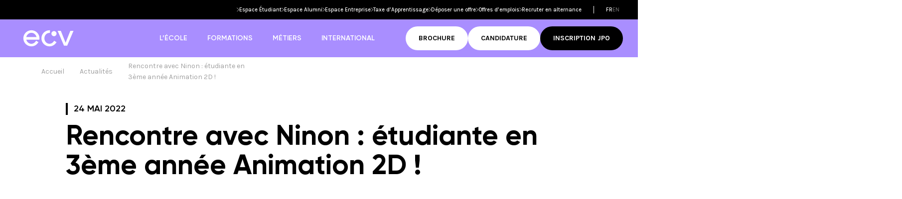

--- FILE ---
content_type: text/html; charset=UTF-8
request_url: https://www.ecv.fr/rencontre-avec-ninon-etudiante-en-3eme-annee-animation-2d/
body_size: 18425
content:
<!doctype html>
<!--[if lt IE 9]>
<html class="no-js no-svg ie lt-ie9 lt-ie8 lt-ie7" lang="fr-FR"> <![endif]-->
<!--[if IE 9]>
<html class="no-js no-svg ie ie9 lt-ie9 lt-ie8" lang="fr-FR"> <![endif]-->
<!--[if gt IE 9]><!-->
<html class="no-js no-svg" lang="fr-FR"> <!--<![endif]-->
<head>
    <meta charset="UTF-8">
    <meta http-equiv="Content-Type" content="text/html; charset=UTF-8">
    <meta http-equiv="X-UA-Compatible" content="IE=edge">
    <meta name="viewport" content="width=device-width, initial-scale=1">
    <link rel="profile" href="http://gmpg.org/xfn/11">
    <link rel="apple-touch-icon" sizes="180x180" href="https://www.ecv.fr/app/themes/ecv/favicons/apple-touch-icon.png">
    <link rel="shortcut icon" type="image/x-icon" href="https://www.ecv.fr/app/themes/ecv/favicons/favicon.ico">
    <link rel="icon" type="image/png" sizes="32x32" href="https://www.ecv.fr/app/themes/ecv/favicons/favicon-32x32.png">
    <link rel="icon" type="image/png" sizes="16x16" href="https://www.ecv.fr/app/themes/ecv/favicons/favicon-16x16.png">
    <link rel="manifest" href="https://www.ecv.fr/app/themes/ecv/favicons/site.webmanifest">
    <link rel="mask-icon" href="https://www.ecv.fr/app/themes/ecv/favicons/safari-pinned-tab.svg" color="#aa8fff">
    <meta name="msapplication-TileColor" content="#2b5797">
    <meta name="theme-color" content="#ffffff">
    <script>
        window.dataLayer = window.dataLayer || [];

        function gtag() {
            dataLayer.push(arguments);
        }

        // Set default consent to 'denied' as a placeholder
        // Determine actual values based on your own requirements
        if (localStorage.getItem('consentMode') === null) {
            gtag('consent', 'default', {
                'ad_storage': 'denied',
                'ad_user_data': 'denied',
                'ad_personalization': 'denied',
                'analytics_storage': 'denied'
            });
        } else {
            gtag('consent', 'default', JSON.parse(localStorage.getItem('consentMode')));
        }
        gtag('js', new Date());

        gtag('config', 'UA-888295-1');
    </script>
    <!-- Google Tag Manager -->
    <script>
        (function (w, d, s, l, i) {
            w[l] = w[l] || [];
            w[l].push({
                'gtm.start':
                    new Date().getTime(), event: 'gtm.js'
            });
            var f = d.getElementsByTagName(s)[0],
                j = d.createElement(s), dl = l != 'dataLayer' ? '&l=' + l : '';
            j.async = true;
            j.src =
                'https://www.googletagmanager.com/gtm.js?id=' + i + dl;
            f.parentNode.insertBefore(j, f);
        })(window, document, 'script', 'dataLayer', 'GTM-TZXMXNT');</script>
    <!-- End Google Tag Manager -->

    <!-- Global site tag (gtag.js) - Google Analytics -->
    <script async src="https://www.googletagmanager.com/gtag/js?id=UA-888295-1"></script>
    <meta name='robots' content='index, follow, max-image-preview:large, max-snippet:-1, max-video-preview:-1' />
	<style>img:is([sizes="auto" i], [sizes^="auto," i]) { contain-intrinsic-size: 3000px 1500px }</style>
	
	<!-- This site is optimized with the Yoast SEO plugin v24.9 - https://yoast.com/wordpress/plugins/seo/ -->
	<title>Rencontre avec Ninon : étudiante en 3ème année Animation 2D ! - ECV</title>
	<meta name="description" content="« Bonjour, je m’appelle Ninon Gayral et je suis étudiante en 3ème année animation 2D à l’ECV Bordeaux ☺️ » Alors, cette arrivée à..." />
	<link rel="canonical" href="https://www.ecv.fr/rencontre-avec-ninon-etudiante-en-3eme-annee-animation-2d/" />
	<meta property="og:locale" content="fr_FR" />
	<meta property="og:type" content="article" />
	<meta property="og:title" content="Rencontre avec Ninon : étudiante en 3ème année Animation 2D ! - ECV" />
	<meta property="og:description" content="Découvrez le retour d&#039;expérience Ninon, étudiante en animation 2D à l&#039;ECV Bordeaux, en 3ème année de Bachelor." />
	<meta property="og:url" content="https://www.ecv.fr/rencontre-avec-ninon-etudiante-en-3eme-annee-animation-2d/" />
	<meta property="og:site_name" content="ECV" />
	<meta property="article:published_time" content="2022-05-24T14:27:45+00:00" />
	<meta property="article:modified_time" content="2024-01-05T12:02:34+00:00" />
	<meta property="og:image" content="https://www.ecv.fr/app/uploads/2022/05/Projet_personnel-scaled-1.jpeg" />
	<meta property="og:image:width" content="2560" />
	<meta property="og:image:height" content="1656" />
	<meta property="og:image:type" content="image/jpeg" />
	<meta name="author" content="Bordeaux" />
	<meta name="twitter:card" content="summary_large_image" />
	<meta name="twitter:label1" content="Écrit par" />
	<meta name="twitter:data1" content="Bordeaux" />
	<script type="application/ld+json" class="yoast-schema-graph">{"@context":"https://schema.org","@graph":[{"@type":"Article","@id":"https://www.ecv.fr/rencontre-avec-ninon-etudiante-en-3eme-annee-animation-2d/#article","isPartOf":{"@id":"https://www.ecv.fr/rencontre-avec-ninon-etudiante-en-3eme-annee-animation-2d/"},"author":{"name":"Bordeaux","@id":"https://www.ecv.fr/#/schema/person/e4b16dc95acd4b6fb10ac20a23ff00bd"},"headline":"Rencontre avec Ninon : étudiante en 3ème année Animation 2D !","datePublished":"2022-05-24T14:27:45+00:00","dateModified":"2024-01-05T12:02:34+00:00","mainEntityOfPage":{"@id":"https://www.ecv.fr/rencontre-avec-ninon-etudiante-en-3eme-annee-animation-2d/"},"wordCount":10,"publisher":{"@id":"https://www.ecv.fr/#organization"},"image":{"@id":"https://www.ecv.fr/rencontre-avec-ninon-etudiante-en-3eme-annee-animation-2d/#primaryimage"},"thumbnailUrl":"https://www.ecv.fr/app/uploads/2022/05/Projet_personnel-scaled-1.jpeg","articleSection":["Témoignage","Retour d’expérience"],"inLanguage":"fr-FR"},{"@type":"WebPage","@id":"https://www.ecv.fr/rencontre-avec-ninon-etudiante-en-3eme-annee-animation-2d/","url":"https://www.ecv.fr/rencontre-avec-ninon-etudiante-en-3eme-annee-animation-2d/","name":"Rencontre avec Ninon : étudiante en 3ème année Animation 2D ! - ECV","isPartOf":{"@id":"https://www.ecv.fr/#website"},"primaryImageOfPage":{"@id":"https://www.ecv.fr/rencontre-avec-ninon-etudiante-en-3eme-annee-animation-2d/#primaryimage"},"image":{"@id":"https://www.ecv.fr/rencontre-avec-ninon-etudiante-en-3eme-annee-animation-2d/#primaryimage"},"thumbnailUrl":"https://www.ecv.fr/app/uploads/2022/05/Projet_personnel-scaled-1.jpeg","datePublished":"2022-05-24T14:27:45+00:00","dateModified":"2024-01-05T12:02:34+00:00","description":"Découvrez le retour d'expérience Ninon, étudiante en animation 2D à l'ECV Bordeaux, en 3ème année de Bachelor.","breadcrumb":{"@id":"https://www.ecv.fr/rencontre-avec-ninon-etudiante-en-3eme-annee-animation-2d/#breadcrumb"},"inLanguage":"fr-FR","potentialAction":[{"@type":"ReadAction","target":["https://www.ecv.fr/rencontre-avec-ninon-etudiante-en-3eme-annee-animation-2d/"]}]},{"@type":"ImageObject","inLanguage":"fr-FR","@id":"https://www.ecv.fr/rencontre-avec-ninon-etudiante-en-3eme-annee-animation-2d/#primaryimage","url":"https://www.ecv.fr/app/uploads/2022/05/Projet_personnel-scaled-1.jpeg","contentUrl":"https://www.ecv.fr/app/uploads/2022/05/Projet_personnel-scaled-1.jpeg","width":2560,"height":1656},{"@type":"BreadcrumbList","@id":"https://www.ecv.fr/rencontre-avec-ninon-etudiante-en-3eme-annee-animation-2d/#breadcrumb","itemListElement":[{"@type":"ListItem","position":1,"name":"Home","item":"https://www.ecv.fr/"},{"@type":"ListItem","position":2,"name":"Actualités","item":"https://www.ecv.fr/lecole/actualites/"},{"@type":"ListItem","position":3,"name":"Rencontre avec Ninon : étudiante en 3ème année Animation 2D !"}]},{"@type":"WebSite","@id":"https://www.ecv.fr/#website","url":"https://www.ecv.fr/","name":"ECV","description":"","publisher":{"@id":"https://www.ecv.fr/#organization"},"potentialAction":[{"@type":"SearchAction","target":{"@type":"EntryPoint","urlTemplate":"https://www.ecv.fr/?s={search_term_string}"},"query-input":{"@type":"PropertyValueSpecification","valueRequired":true,"valueName":"search_term_string"}}],"inLanguage":"fr-FR"},{"@type":"Organization","@id":"https://www.ecv.fr/#organization","name":"ECV","url":"https://www.ecv.fr/","logo":{"@type":"ImageObject","inLanguage":"fr-FR","@id":"https://www.ecv.fr/#/schema/logo/image/","url":"https://www.ecv.fr/app/uploads/2024/10/logo_paysage_baseline_noirviolet_RVB.png","contentUrl":"https://www.ecv.fr/app/uploads/2024/10/logo_paysage_baseline_noirviolet_RVB.png","width":1888,"height":444,"caption":"ECV"},"image":{"@id":"https://www.ecv.fr/#/schema/logo/image/"}},{"@type":"Person","@id":"https://www.ecv.fr/#/schema/person/e4b16dc95acd4b6fb10ac20a23ff00bd","name":"Bordeaux","image":{"@type":"ImageObject","inLanguage":"fr-FR","@id":"https://www.ecv.fr/#/schema/person/image/","url":"https://secure.gravatar.com/avatar/43c9a1fac8a67ed3f425c57af2e9a6a7a2fa8c3df3dd0dd4fe1bb439ff3e5362?s=96&d=mm&r=g","contentUrl":"https://secure.gravatar.com/avatar/43c9a1fac8a67ed3f425c57af2e9a6a7a2fa8c3df3dd0dd4fe1bb439ff3e5362?s=96&d=mm&r=g","caption":"Bordeaux"},"url":"https://www.ecv.fr/author/e-lautissierwww-ecv-fr/"}]}</script>
	<!-- / Yoast SEO plugin. -->


<script type="text/javascript">
/* <![CDATA[ */
window._wpemojiSettings = {"baseUrl":"https:\/\/s.w.org\/images\/core\/emoji\/15.1.0\/72x72\/","ext":".png","svgUrl":"https:\/\/s.w.org\/images\/core\/emoji\/15.1.0\/svg\/","svgExt":".svg","source":{"concatemoji":"https:\/\/www.ecv.fr\/wp\/wp-includes\/js\/wp-emoji-release.min.js?ver=6.8"}};
/*! This file is auto-generated */
!function(i,n){var o,s,e;function c(e){try{var t={supportTests:e,timestamp:(new Date).valueOf()};sessionStorage.setItem(o,JSON.stringify(t))}catch(e){}}function p(e,t,n){e.clearRect(0,0,e.canvas.width,e.canvas.height),e.fillText(t,0,0);var t=new Uint32Array(e.getImageData(0,0,e.canvas.width,e.canvas.height).data),r=(e.clearRect(0,0,e.canvas.width,e.canvas.height),e.fillText(n,0,0),new Uint32Array(e.getImageData(0,0,e.canvas.width,e.canvas.height).data));return t.every(function(e,t){return e===r[t]})}function u(e,t,n){switch(t){case"flag":return n(e,"\ud83c\udff3\ufe0f\u200d\u26a7\ufe0f","\ud83c\udff3\ufe0f\u200b\u26a7\ufe0f")?!1:!n(e,"\ud83c\uddfa\ud83c\uddf3","\ud83c\uddfa\u200b\ud83c\uddf3")&&!n(e,"\ud83c\udff4\udb40\udc67\udb40\udc62\udb40\udc65\udb40\udc6e\udb40\udc67\udb40\udc7f","\ud83c\udff4\u200b\udb40\udc67\u200b\udb40\udc62\u200b\udb40\udc65\u200b\udb40\udc6e\u200b\udb40\udc67\u200b\udb40\udc7f");case"emoji":return!n(e,"\ud83d\udc26\u200d\ud83d\udd25","\ud83d\udc26\u200b\ud83d\udd25")}return!1}function f(e,t,n){var r="undefined"!=typeof WorkerGlobalScope&&self instanceof WorkerGlobalScope?new OffscreenCanvas(300,150):i.createElement("canvas"),a=r.getContext("2d",{willReadFrequently:!0}),o=(a.textBaseline="top",a.font="600 32px Arial",{});return e.forEach(function(e){o[e]=t(a,e,n)}),o}function t(e){var t=i.createElement("script");t.src=e,t.defer=!0,i.head.appendChild(t)}"undefined"!=typeof Promise&&(o="wpEmojiSettingsSupports",s=["flag","emoji"],n.supports={everything:!0,everythingExceptFlag:!0},e=new Promise(function(e){i.addEventListener("DOMContentLoaded",e,{once:!0})}),new Promise(function(t){var n=function(){try{var e=JSON.parse(sessionStorage.getItem(o));if("object"==typeof e&&"number"==typeof e.timestamp&&(new Date).valueOf()<e.timestamp+604800&&"object"==typeof e.supportTests)return e.supportTests}catch(e){}return null}();if(!n){if("undefined"!=typeof Worker&&"undefined"!=typeof OffscreenCanvas&&"undefined"!=typeof URL&&URL.createObjectURL&&"undefined"!=typeof Blob)try{var e="postMessage("+f.toString()+"("+[JSON.stringify(s),u.toString(),p.toString()].join(",")+"));",r=new Blob([e],{type:"text/javascript"}),a=new Worker(URL.createObjectURL(r),{name:"wpTestEmojiSupports"});return void(a.onmessage=function(e){c(n=e.data),a.terminate(),t(n)})}catch(e){}c(n=f(s,u,p))}t(n)}).then(function(e){for(var t in e)n.supports[t]=e[t],n.supports.everything=n.supports.everything&&n.supports[t],"flag"!==t&&(n.supports.everythingExceptFlag=n.supports.everythingExceptFlag&&n.supports[t]);n.supports.everythingExceptFlag=n.supports.everythingExceptFlag&&!n.supports.flag,n.DOMReady=!1,n.readyCallback=function(){n.DOMReady=!0}}).then(function(){return e}).then(function(){var e;n.supports.everything||(n.readyCallback(),(e=n.source||{}).concatemoji?t(e.concatemoji):e.wpemoji&&e.twemoji&&(t(e.twemoji),t(e.wpemoji)))}))}((window,document),window._wpemojiSettings);
/* ]]> */
</script>
<style id='wp-emoji-styles-inline-css' type='text/css'>

	img.wp-smiley, img.emoji {
		display: inline !important;
		border: none !important;
		box-shadow: none !important;
		height: 1em !important;
		width: 1em !important;
		margin: 0 0.07em !important;
		vertical-align: -0.1em !important;
		background: none !important;
		padding: 0 !important;
	}
</style>
<link rel="stylesheet preload" href="https://fonts.googleapis.com/css?family=Karla%3A400%2C500%2C700&#038;display=swap&#038;ver=6.8" as="style" onload="this.onload=null;">
<noscript><link rel='stylesheet' id='gfont-css' href='https://fonts.googleapis.com/css?family=Karla%3A400%2C500%2C700&#038;display=swap&#038;ver=6.8' type='text/css' media='all' />
</noscript><link rel="stylesheet preload" href="https://www.ecv.fr/app/themes/ecv/assets/app.css?ver=1750145242" as="style" onload="this.onload=null;">
<noscript><link rel='stylesheet' id='app-css' href='https://www.ecv.fr/app/themes/ecv/assets/app.css?ver=1750145242' type='text/css' media='all' />
</noscript><script type="text/javascript" src="https://www.ecv.fr/wp/wp-includes/js/jquery/jquery.min.js?ver=3.7.1" id="jquery-core-js"></script>
<script type="text/javascript" src="https://www.ecv.fr/wp/wp-includes/js/jquery/jquery-migrate.min.js?ver=3.4.1" id="jquery-migrate-js"></script>
<script type="text/javascript" src="https://www.ecv.fr/app/plugins/ad-forms-wp/front/assets/iframe-manager.js?ver=6.8" id="ad-forms-wp-iframe-manager-js"></script>
<link rel="https://api.w.org/" href="https://www.ecv.fr/wp-json/" /><link rel="alternate" title="JSON" type="application/json" href="https://www.ecv.fr/wp-json/wp/v2/posts/34803" /><link rel="EditURI" type="application/rsd+xml" title="RSD" href="https://www.ecv.fr/wp/xmlrpc.php?rsd" />
<meta name="generator" content="WordPress 6.8" />
<link rel='shortlink' href='https://www.ecv.fr/?p=34803' />
<link rel="alternate" title="oEmbed (JSON)" type="application/json+oembed" href="https://www.ecv.fr/wp-json/oembed/1.0/embed?url=https%3A%2F%2Fwww.ecv.fr%2Frencontre-avec-ninon-etudiante-en-3eme-annee-animation-2d%2F" />
<link rel="alternate" title="oEmbed (XML)" type="text/xml+oembed" href="https://www.ecv.fr/wp-json/oembed/1.0/embed?url=https%3A%2F%2Fwww.ecv.fr%2Frencontre-avec-ninon-etudiante-en-3eme-annee-animation-2d%2F&#038;format=xml" />
<script>
  (function (w, d, s, u, n, e, a) {
    w["NDRSTND_ALIAS"] = n; w[n] = w[n] || function (cb) { (w[n].q = w[n].q || []).push(cb); };
    e = d.createElement(s); e.src = u; e.async = 1;
    a = d.getElementsByTagName(s)[0]; a.parentNode.insertBefore(e, a);
  })(window, document, "script", "https://ndrstnd.ecv.fr/scripts/ndrstnd-v1.js", "ndrstnd");
    ndrstnd(function (client) {
    const tracker = client.createTracker(
        "ecv", 
        {"ndrstndDomain":"ndrstnd.ecv.fr"}
    );
  tracker.send("pageview");
  });
</script><style type="text/css">.broken_link, a.broken_link {
	text-decoration: line-through;
}</style>
    </head>

<body class="wp-singular post-template-default single single-post postid-34803 single-format-standard wp-theme-ecv">
    <div class="topbar">
        <div class="container">
            <ul id="topnav" class="topbar-menu"><li id="menu-item-46663" class="menu-item menu-item-type-post_type menu-item-object-page menu-item-46663"><a href="https://www.ecv.fr/espace-etudiant/">Espace Étudiant</a></li>
<li id="menu-item-46664" class="menu-item menu-item-type-post_type menu-item-object-page menu-item-46664"><a href="https://www.ecv.fr/espace-alumni/">Espace Alumni</a></li>
<li id="menu-item-46665" class="menu-item menu-item-type-post_type menu-item-object-page menu-item-46665"><a href="https://www.ecv.fr/espace-entreprise/">Espace Entreprise</a></li>
<li id="menu-item-46666" class="menu-item menu-item-type-post_type menu-item-object-page menu-item-46666"><a href="https://www.ecv.fr/espace-entreprise/taxe-dapprentissage/">Taxe d’Apprentissage</a></li>
<li id="menu-item-46667" class="menu-item menu-item-type-custom menu-item-object-custom menu-item-46667"><a href="https://community.ecv.fr/fr/jobboard/add">Déposer une offre</a></li>
<li id="menu-item-46668" class="menu-item menu-item-type-custom menu-item-object-custom menu-item-46668"><a href="https://community.ecv.fr/fr/Jobboard/?page=1">Offres d&#8217;emplois</a></li>
<li id="menu-item-62947" class="menu-item menu-item-type-post_type menu-item-object-page menu-item-62947"><a href="https://www.ecv.fr/recruter-alternance/">Recruter en alternance</a></li>
</ul>
                                    <div class="topbar-lang">
                                <a href="https://www.ecv.fr/rencontre-avec-ninon-etudiante-en-3eme-annee-animation-2d/" class="is-active">fr</a>                <a href="https://www.ecv.fr/en/">en</a>
            </div>
                    </div>
    </div>

    <header class="header" role="banner">
        <nav class="header-wrapper container">
            <a href="https://www.ecv.fr/" title="ECV (Retour à l'accueil)"
               class="header__logo">
                                    <img
                            src="https://www.ecv.fr/app/themes/ecv/images/svg/fr_logo-ecv-redesign.svg"
                            title="ECV (Retour à l'accueil)"
                            alt="ECV"
                            width="195"
                            height="auto" class="desktop-only">
                                      <img
                            src="https://www.ecv.fr/app/themes/ecv/images/svg/logo_dark.svg"
                            title="ECV (Retour à l'accueil)"
                            alt="ECV"
                            width="195"
                            height="auto" class="phone-only logo-mobile">

                            </a>
                                                                                        <ul id="menu" class="header-menu depth-root"><li class="menu-item menu-item-type-post_type menu-item-object-page menu-item-has-children menu-item-40262"><a href="https://www.ecv.fr/lecole/">L’école</a>          <div class="mega-menu">
            <div class="container">
              <ul class="mega-menu__nav depth-0">	<li class="menu-item menu-item-type-post_type menu-item-object-page menu-item-has-children menu-item-42495"><a href="https://www.ecv.fr/lecole/">L’ECV</a>
	<ul class="depth-1">
		<li class="menu-item menu-item-type-custom menu-item-object-custom menu-item-50028"><a href="https://www.ecv.fr/lecole/actualites/">Actualités</a></li>
		<li class="menu-item menu-item-type-custom menu-item-object-custom menu-item-13924"><a href="https://www.ecv.fr/event/">Événements</a></li>
		<li class="menu-item menu-item-type-post_type menu-item-object-page menu-item-40263"><a href="https://www.ecv.fr/lecole/">Notre histoire</a></li>
		<li class="menu-item menu-item-type-post_type menu-item-object-page menu-item-57518"><a href="https://www.ecv.fr/lecole/charte-graphique/">Charte Graphique</a></li>
		<li class="menu-item menu-item-type-custom menu-item-object-custom menu-item-21731"><a href="https://www.ecv.fr/nous-contacter/">Contacter l&rsquo;ECV</a></li>
		<li class="menu-item menu-item-type-post_type menu-item-object-page menu-item-64104"><a href="https://www.ecv.fr/journee-portes-ouvertes/">Portes Ouvertes</a></li>
		<li class="menu-item menu-item-type-post_type menu-item-object-page menu-item-64296"><a href="https://www.ecv.fr/stage-decouverte/">Stage Découverte</a></li>
	</ul>
</li>
	<li class="menu-item menu-item-type-custom menu-item-object-custom menu-item-has-children menu-item-42497"><a href="#">Campus</a>
	<ul class="depth-1">
		<li class="menu-item menu-item-type-custom menu-item-object-custom menu-item-50023"><a href="https://www.ecv.fr/lecole/paris/">Paris</a></li>
		<li class="menu-item menu-item-type-custom menu-item-object-custom menu-item-50024"><a href="https://www.ecv.fr/lecole/bordeaux/">Bordeaux</a></li>
		<li class="menu-item menu-item-type-custom menu-item-object-custom menu-item-50025"><a href="https://www.ecv.fr/lecole/nantes/">Nantes</a></li>
		<li class="menu-item menu-item-type-custom menu-item-object-custom menu-item-50026"><a href="https://www.ecv.fr/lecole/lille/">Lille</a></li>
		<li class="menu-item menu-item-type-custom menu-item-object-custom menu-item-50027"><a href="https://www.ecv.fr/lecole/aix-en-provence/">Aix-en-provence</a></li>
		<li class="menu-item menu-item-type-post_type menu-item-object-page menu-item-57024"><a href="https://www.ecv.fr/lecole/strasbourg/">Strasbourg 🆕</a></li>
	</ul>
</li>
	<li class="menu-item menu-item-type-custom menu-item-object-custom menu-item-has-children menu-item-42498"><a href="#">Ressources</a>
	<ul class="depth-1">
		<li class="menu-item menu-item-type-custom menu-item-object-custom menu-item-50477"><a href="https://www.ecv.fr/lecole/projets/">Projets</a></li>
		<li class="menu-item menu-item-type-custom menu-item-object-custom menu-item-50705"><a href="https://www.ecv.fr/lecole/creative-community/">Etudiants et Alumni</a></li>
		<li class="menu-item menu-item-type-post_type menu-item-object-page menu-item-50476"><a href="https://www.ecv.fr/faq/">FAQ</a></li>
	</ul>
</li>
	<li class="menu-item menu-item-type-custom menu-item-object-custom menu-item-has-children menu-item-48681"><a href="#">Étudier</a>
	<ul class="depth-1">
		<li class="menu-item menu-item-type-post_type menu-item-object-page menu-item-42491"><a href="https://www.ecv.fr/lecole/preparer-son-entretien-dadmission/">Préparer son admission</a></li>
		<li class="menu-item menu-item-type-post_type menu-item-object-page menu-item-42492"><a href="https://www.ecv.fr/5-conseils-pour-reussir-son-book/">5 conseils pour réussir son book</a></li>
		<li class="menu-item menu-item-type-post_type menu-item-object-page menu-item-33247"><a href="https://www.ecv.fr/lecole/certifications-rncp/">Certifications RNCP</a></li>
		<li class="menu-item menu-item-type-post_type menu-item-object-page menu-item-27753"><a href="https://www.ecv.fr/lecole/certifications-accreditations/">Qualité et Accréditations</a></li>
		<li class="menu-item menu-item-type-post_type menu-item-object-page menu-item-52819"><a href="https://www.ecv.fr/frais-de-scolarite/">Frais de scolarité</a></li>
		<li class="menu-item menu-item-type-post_type menu-item-object-page menu-item-43477"><a href="https://www.ecv.fr/lecole/vae/">VAE</a></li>
		<li class="menu-item menu-item-type-post_type menu-item-object-page menu-item-42527"><a href="https://www.ecv.fr/lecole/charte-handicap/">Handi’Accueillante</a></li>
	</ul>
</li>
</ul><div class="mega-menu__right">
  <div class="mega-menu__right-title"><p><img loading="lazy" decoding="async" class="alignnone size-medium wp-image-63375" src="https://www.ecv.fr/app/uploads/2025/06/Capture-decran-2025-06-04-a-12.39.43-296x296.png" alt="" width="296" height="296" srcset="https://www.ecv.fr/app/uploads/2025/06/Capture-decran-2025-06-04-a-12.39.43-296x296.png 296w, https://www.ecv.fr/app/uploads/2025/06/Capture-decran-2025-06-04-a-12.39.43-100x100.png 100w, https://www.ecv.fr/app/uploads/2025/06/Capture-decran-2025-06-04-a-12.39.43-200x200.png 200w, https://www.ecv.fr/app/uploads/2025/06/Capture-decran-2025-06-04-a-12.39.43-350x350.png 350w, https://www.ecv.fr/app/uploads/2025/06/Capture-decran-2025-06-04-a-12.39.43-390x390.png 390w, https://www.ecv.fr/app/uploads/2025/06/Capture-decran-2025-06-04-a-12.39.43-400x400.png 400w, https://www.ecv.fr/app/uploads/2025/06/Capture-decran-2025-06-04-a-12.39.43.png 666w" sizes="auto, (max-width: 296px) 100vw, 296px" /></p>
</div>
      <a class="btn-filled btn-max" href="https://www.ecv.fr/resultats-parcoursup/" target="">En savoir plus</a>
  </div>
</div></div></li>
<li class="menu-item menu-item-type-custom menu-item-object-custom menu-item-has-children menu-item-50018"><a href="#">Formations</a>          <div class="mega-menu">
            <div class="container">
              <ul class="mega-menu__nav depth-0">	<li class="menu-item menu-item-type-post_type menu-item-object-page menu-item-has-children menu-item-375"><a rel="page" href="https://www.ecv.fr/design/">Design</a>
	<ul class="depth-1">
		<li class="menu-item menu-item-type-post_type menu-item-object-page menu-item-has-children menu-item-60688"><a href="https://www.ecv.fr/design/bachelor/">Bachelors Design</a>
		<ul class="depth-2">
			<li class="menu-item menu-item-type-custom menu-item-object-custom menu-item-50059"><a href="https://www.ecv.fr/design/bachelor-design-graphique/" data-tags="Initial,Stage,Option English,International">Design graphique</a></li>
			<li class="menu-item menu-item-type-post_type menu-item-object-page menu-item-14116"><a href="https://www.ecv.fr/design/bachelor-architecture-dinterieur/" data-tags="Initial,Stage,International">Architecture d’intérieur</a></li>
		</ul>
</li>
		<li class="menu-item menu-item-type-post_type menu-item-object-page menu-item-has-children menu-item-60687"><a href="https://www.ecv.fr/design/mastere/">Mastères Design</a>
		<ul class="depth-2">
			<li class="menu-item menu-item-type-post_type menu-item-object-page menu-item-33357"><a href="https://www.ecv.fr/design/mastere-direction-artistique-360/" data-tags="International,Initial,Stage,Option English">Direction Artistique 360°</a></li>
			<li class="menu-item menu-item-type-post_type menu-item-object-page menu-item-31419"><a href="https://www.ecv.fr/digital/mastere-direction-artistique-en-digital/" data-tags="Alternance">DA en Digital</a></li>
			<li class="menu-item menu-item-type-post_type menu-item-object-page menu-item-34159"><a href="https://www.ecv.fr/design/mastere-direction-artistique-en-publicite/" data-tags="Alternance">DA en Publicité</a></li>
			<li class="menu-item menu-item-type-post_type menu-item-object-page menu-item-34156"><a href="https://www.ecv.fr/design/mastere-direction-artistique-en-design-graphique/" data-tags="Alternance">DA en Design Graphique</a></li>
			<li class="menu-item menu-item-type-post_type menu-item-object-page menu-item-66515"><a href="https://www.ecv.fr/design/mastere-design-et-typographie/">DA &#038; Typographie</a></li>
			<li class="menu-item menu-item-type-post_type menu-item-object-page menu-item-34150"><a href="https://www.ecv.fr/design/mastere-architecture-dinterieur-scenographie/" data-tags="Alternance">Architecture d’intérieur &#038; Scénographie</a></li>
		</ul>
</li>
	</ul>
</li>
	<li class="menu-item menu-item-type-post_type menu-item-object-page menu-item-has-children menu-item-376"><a rel="page" href="https://www.ecv.fr/digital/">Digital</a>
	<ul class="depth-1">
		<li class="menu-item menu-item-type-custom menu-item-object-custom menu-item-has-children menu-item-42468"><span >Bachelor Digital</span>
		<ul class="depth-2">
			<li class="menu-item menu-item-type-post_type menu-item-object-page menu-item-31080"><a href="https://www.ecv.fr/digital/bachelor-conception-ui/" data-tags="Alternance">Conception UI</a></li>
		</ul>
</li>
		<li class="menu-item menu-item-type-custom menu-item-object-custom menu-item-has-children menu-item-42467"><span >Mastères Digital</span>
		<ul class="depth-2">
			<li class="menu-item menu-item-type-post_type menu-item-object-page menu-item-41645"><a href="https://www.ecv.fr/digital/mastere-product-manager-en-alternance/" data-tags="Alternance">Product Manager</a></li>
			<li class="menu-item menu-item-type-custom menu-item-object-custom menu-item-42932"><a href="https://www.ecv.fr/digital/mastere-direction-artistique-en-digital/" data-tags="Alternance">DA en Digital</a></li>
			<li class="menu-item menu-item-type-post_type menu-item-object-page menu-item-30911"><a href="https://www.ecv.fr/digital/mastere-developpement-web/" data-tags="Alternance">Lead Developer Front End</a></li>
			<li class="menu-item menu-item-type-post_type menu-item-object-page menu-item-31017"><a href="https://www.ecv.fr/digital/mastere-design-ux-ui/" data-tags="Alternance">UX/UI Design</a></li>
		</ul>
</li>
	</ul>
</li>
	<li class="menu-item menu-item-type-custom menu-item-object-custom menu-item-has-children menu-item-50019"><a href="https://www.ecv.fr/animation/">Animation</a>
	<ul class="depth-1">
		<li class="menu-item menu-item-type-custom menu-item-object-custom menu-item-has-children menu-item-42466"><span >Bachelor Animation</span>
		<ul class="depth-2">
			<li class="menu-item menu-item-type-post_type menu-item-object-page menu-item-32403"><a href="https://www.ecv.fr/animation/bachelor-animation-2d-3d/" data-tags="International,Stage">Cinéma d’Animation 2D/3D</a></li>
		</ul>
</li>
		<li class="menu-item menu-item-type-custom menu-item-object-custom menu-item-has-children menu-item-42463"><span >Mastère Animation</span>
		<ul class="depth-2">
			<li class="menu-item menu-item-type-post_type menu-item-object-page menu-item-58933"><a href="https://www.ecv.fr/animation/mastere-cinema-animation-2d-3d/" data-tags="Initial,Stage">Cinéma d’Animation 2D/3D</a></li>
		</ul>
</li>
	</ul>
</li>
	<li class="menu-item menu-item-type-post_type menu-item-object-page menu-item-has-children menu-item-377"><a rel="page" href="https://www.ecv.fr/game/">Game</a>
	<ul class="depth-1">
		<li class="menu-item menu-item-type-custom menu-item-object-custom menu-item-has-children menu-item-42465"><span >Bachelor Game</span>
		<ul class="depth-2">
			<li class="menu-item menu-item-type-custom menu-item-object-custom menu-item-50021"><a href="https://www.ecv.fr/game/bachelor-game/" data-tags="Initial,Stage,International">Game</a></li>
		</ul>
</li>
		<li class="menu-item menu-item-type-post_type menu-item-object-page menu-item-64910"><a href="https://www.ecv.fr/game/bachelor-game-motion-design/">Game &#038; Interactive Design</a></li>
		<li class="menu-item menu-item-type-custom menu-item-object-custom menu-item-has-children menu-item-42462"><span >Mastère Game</span>
		<ul class="depth-2">
			<li class="menu-item menu-item-type-custom menu-item-object-custom menu-item-50022"><a href="https://www.ecv.fr/game/mastere-game/" data-tags="Initial,Stage">Game</a></li>
		</ul>
</li>
	</ul>
</li>
</ul><div class="mega-menu__right">
  <div class="mega-menu__right-title"><p>Filtrer les formations</p>
</div>
  </div>
</div></div></li>
<li class="menu-item menu-item-type-custom menu-item-object-custom menu-item-has-children menu-item-42521"><a href="https://www.ecv.fr/resultats-parcoursup/">Métiers</a>          <div class="mega-menu">
            <div class="container">
              <ul class="mega-menu__nav depth-0">	<li class="menu-item menu-item-type-custom menu-item-object-custom menu-item-has-children menu-item-42770"><a href="https://www.ecv.fr/job/?tax%5Bcursus%5D=13&#038;tax%5Bjob-category%5D=0">Design</a>
	<ul class="depth-1">
<li class="menu-item menu-item-type-custom menu-item-object-custom"><button onclick='window.location.href="https://www.ecv.fr/job/directeur-artistique/"' class="menu-link">Directeur artistique</button></li></li>
<li class="menu-item menu-item-type-custom menu-item-object-custom"><button onclick='window.location.href="https://www.ecv.fr/job/creative-leader/"' class="menu-link">Creative Leader</button></li></li>
<li class="menu-item menu-item-type-custom menu-item-object-custom"><button onclick='window.location.href="https://www.ecv.fr/job/designer-graphique/"' class="menu-link">Designer Graphique</button></li></li>
<li class="menu-item menu-item-type-custom menu-item-object-custom"><button onclick='window.location.href="https://www.ecv.fr/job/architecte-dinterieur/"' class="menu-link">Architecte d'intérieur</button></li></li>
<li class="menu-item menu-item-type-custom menu-item-object-custom"><button onclick='window.location.href="https://www.ecv.fr/job/scenographe/"' class="menu-link">Scénographe</button></li></li>
	</ul>
</li>
	<li class="menu-item menu-item-type-custom menu-item-object-custom menu-item-has-children menu-item-42771"><a href="https://www.ecv.fr/job/?tax%5Bcursus%5D=15&#038;tax%5Bjob-category%5D=0">Digital</a>
	<ul class="depth-1">
<li class="menu-item menu-item-type-custom menu-item-object-custom"><button onclick='window.location.href="https://www.ecv.fr/job/product-manager/"' class="menu-link">Product Manager</button></li></li>
<li class="menu-item menu-item-type-custom menu-item-object-custom"><button onclick='window.location.href="https://www.ecv.fr/job/ux-designer/"' class="menu-link">UX Designer</button></li></li>
<li class="menu-item menu-item-type-custom menu-item-object-custom"><button onclick='window.location.href="https://www.ecv.fr/job/creative-technologist/"' class="menu-link">Creative Technologist</button></li></li>
<li class="menu-item menu-item-type-custom menu-item-object-custom"><button onclick='window.location.href="https://www.ecv.fr/job/developpeur-web/"' class="menu-link">Développeur Web</button></li></li>
<li class="menu-item menu-item-type-custom menu-item-object-custom"><button onclick='window.location.href="https://www.ecv.fr/job/webdesigner/"' class="menu-link">Web Designer</button></li></li>
	</ul>
</li>
	<li class="menu-item menu-item-type-custom menu-item-object-custom menu-item-has-children menu-item-42766"><a href="https://www.ecv.fr/job/?tax%5Bcursus%5D=12&#038;tax%5Bjob-category%5D=0">Animation</a>
	<ul class="depth-1">
<li class="menu-item menu-item-type-custom menu-item-object-custom"><button onclick='window.location.href="https://www.ecv.fr/job/animateur-3d/"' class="menu-link">Animateur 3D</button></li></li>
<li class="menu-item menu-item-type-custom menu-item-object-custom"><button onclick='window.location.href="https://www.ecv.fr/job/animateur-2d/"' class="menu-link">Animateur 2D</button></li></li>
<li class="menu-item menu-item-type-custom menu-item-object-custom"><button onclick='window.location.href="https://www.ecv.fr/job/character-designer/"' class="menu-link">Character Designer</button></li></li>
<li class="menu-item menu-item-type-custom menu-item-object-custom"><button onclick='window.location.href="https://www.ecv.fr/job/concept-artist/"' class="menu-link">Concept Artist</button></li></li>
<li class="menu-item menu-item-type-custom menu-item-object-custom"><button onclick='window.location.href="https://www.ecv.fr/job/storyboarder/"' class="menu-link">Storyboarder</button></li></li>
	</ul>
</li>
	<li class="menu-item menu-item-type-custom menu-item-object-custom menu-item-has-children menu-item-42772"><a href="https://www.ecv.fr/job/?tax%5Bcursus%5D=14&#038;tax%5Bjob-category%5D=0">Game</a>
	<ul class="depth-1">
<li class="menu-item menu-item-type-custom menu-item-object-custom"><button onclick='window.location.href="https://www.ecv.fr/job/game-designer/"' class="menu-link">Game Designer</button></li></li>
<li class="menu-item menu-item-type-custom menu-item-object-custom"><button onclick='window.location.href="https://www.ecv.fr/job/game-programmer/"' class="menu-link">Game Programmer</button></li></li>
<li class="menu-item menu-item-type-custom menu-item-object-custom"><button onclick='window.location.href="https://www.ecv.fr/job/modelisateur-3d/"' class="menu-link">Modélisateur 3D</button></li></li>
<li class="menu-item menu-item-type-custom menu-item-object-custom"><button onclick='window.location.href="https://www.ecv.fr/job/superviseur-de-rendu-3d-lighting/"' class="menu-link">Superviseur 3D</button></li></li>
<li class="menu-item menu-item-type-custom menu-item-object-custom"><button onclick='window.location.href="https://www.ecv.fr/job/vfx-compositing/"' class="menu-link">VFX Artist</button></li></li>
	</ul>
</li>
</ul><div class="mega-menu__right">
  <div class="mega-menu__right-title"><p><img loading="lazy" decoding="async" class="alignnone size-medium wp-image-63375" src="https://www.ecv.fr/app/uploads/2025/06/Capture-decran-2025-06-04-a-12.39.43-296x296.png" alt="" width="296" height="296" srcset="https://www.ecv.fr/app/uploads/2025/06/Capture-decran-2025-06-04-a-12.39.43-296x296.png 296w, https://www.ecv.fr/app/uploads/2025/06/Capture-decran-2025-06-04-a-12.39.43-100x100.png 100w, https://www.ecv.fr/app/uploads/2025/06/Capture-decran-2025-06-04-a-12.39.43-200x200.png 200w, https://www.ecv.fr/app/uploads/2025/06/Capture-decran-2025-06-04-a-12.39.43-350x350.png 350w, https://www.ecv.fr/app/uploads/2025/06/Capture-decran-2025-06-04-a-12.39.43-390x390.png 390w, https://www.ecv.fr/app/uploads/2025/06/Capture-decran-2025-06-04-a-12.39.43-400x400.png 400w, https://www.ecv.fr/app/uploads/2025/06/Capture-decran-2025-06-04-a-12.39.43.png 666w" sizes="auto, (max-width: 296px) 100vw, 296px" /></p>
</div>
      <a class="btn-filled btn-max" href="https://www.ecv.fr/resultats-parcoursup/" target="">En savoir plus</a>
  </div>
</div></div></li>
<li class="menu-item menu-item-type-post_type menu-item-object-page menu-item-has-children menu-item-50691"><a href="https://www.ecv.fr/international/">International</a>          <div class="mega-menu">
            <div class="container">
              <ul class="mega-menu__nav depth-0">	<li class="menu-item menu-item-type-custom menu-item-object-custom menu-item-has-children menu-item-42892"><a href="#">Programmes</a>
	<ul class="depth-1">
		<li class="menu-item menu-item-type-post_type menu-item-object-page menu-item-56528"><a href="https://www.ecv.fr/international/foundation-year-design/">Foundation Year in Design 🆕</a></li>
		<li class="menu-item menu-item-type-post_type menu-item-object-page menu-item-43389"><a href="https://www.ecv.fr/international/bachelor-graphic-design/">International Bachelor: Graphic Design</a></li>
		<li class="menu-item menu-item-type-custom menu-item-object-custom menu-item-51349"><a href="https://www.ecv.fr/international/international-master-graphic-design-art-direction/">International Master: Graphic Design for Art Direction</a></li>
		<li class="menu-item menu-item-type-post_type menu-item-object-page menu-item-51929"><a href="https://www.ecv.fr/international/etudier-le-design-en-france/">Study Art and French Language</a></li>
	</ul>
</li>
	<li class="menu-item menu-item-type-custom menu-item-object-custom menu-item-has-children menu-item-50693"><a href="#"><span>Infos</span>&nbsp;&#038;&nbsp;<span>Dispositifs</span></a>
	<ul class="depth-1">
		<li class="menu-item menu-item-type-post_type menu-item-object-page menu-item-50689"><a href="https://www.ecv.fr/international/erasmus/">Programme d’échange</a></li>
		<li class="menu-item menu-item-type-post_type menu-item-object-page menu-item-50692"><a href="https://www.ecv.fr/international/cumulus/">Cumulus</a></li>
		<li class="menu-item menu-item-type-post_type menu-item-object-page menu-item-7779"><a href="https://www.ecv.fr/international/admissions-internationales/">Admissions</a></li>
		<li class="menu-item menu-item-type-post_type menu-item-object-page menu-item-43502"><a href="https://www.ecv.fr/international/faq-international/">FAQ</a></li>
	</ul>
</li>
	<li class="menu-item menu-item-type-custom menu-item-object-custom menu-item-has-children menu-item-53116"><a href="#">Vivre en France</a>
	<ul class="depth-1">
		<li class="menu-item menu-item-type-custom menu-item-object-custom menu-item-51992"><a href="https://www.ecv.fr/international/vivre-a-paris/">Vivre à Paris</a></li>
		<li class="menu-item menu-item-type-post_type menu-item-object-page menu-item-53112"><a href="https://www.ecv.fr/international/vivre-a-aix-en-provence/">Vivre à Aix-en-Provence</a></li>
		<li class="menu-item menu-item-type-post_type menu-item-object-page menu-item-53113"><a href="https://www.ecv.fr/international/vivre-a-bordeaux/">Vivre à Bordeaux</a></li>
		<li class="menu-item menu-item-type-post_type menu-item-object-page menu-item-53114"><a href="https://www.ecv.fr/international/vivre-a-nantes/">Vivre à Nantes</a></li>
		<li class="menu-item menu-item-type-post_type menu-item-object-page menu-item-53115"><a href="https://www.ecv.fr/international/vivre-a-lille/">Vivre à Lille</a></li>
	</ul>
</li>
</ul><div class="mega-menu__right">
  <div class="mega-menu__right-title"></div>
  </div>
</div></div></li>
</ul>
            

                                                        <div class="header__buttons">
                                            <a class="header__button" href="https://www.ecv.fr/demande-de-documentation/" target="">
                            Brochure
                        </a>
                                            <a class="header__button" href="/demande-dentretien/" target="">
                            Candidature
                        </a>
                                            <a class="header__button" href="https://www.ecv.fr/event/#portes-ouvertes" target="">
                            Inscription JPO
                        </a>
                                    </div>
                        <button class="header__burger"><span></span></button>
        </nav>
    </header>

<main class="page-wrapper category-animation">
                    <div class="breadcrumbs">
            <div class="container">
                <a href="https://www.ecv.fr/">Accueil</a><span class="sep"> &gt; </span><a href="https://www.ecv.fr/lecole/actualites/">Actualités</a><span class="sep"> &gt; </span><a href="https://www.ecv.fr/rencontre-avec-ninon-etudiante-en-3eme-annee-animation-2d/">Rencontre avec Ninon : étudiante en 3ème année Animation 2D !</a><span class="sep"> &gt; </span>
            </div>
        </div>

        <div class="container-narrow" style="margin-top: 45px;">
                            <div class="page-date">24 mai 2022</div>
                        <h1 class="page-title">Rencontre avec Ninon : étudiante en 3ème année Animation 2D !</h1>
        </div>
    
        <div class="stack">
                                    <section>
                    
    <div class="reveal">
        <div class="container-narrow chapo wysiwyg reveal-1" style="margin-bottom: 80px;">
            <p style="text-align: center;">Etudiante en <strong><a href="https://www.ecv.fr/animation/bachelor-animation-2d-3d/">3ème année &#8211; Cinéma d&rsquo;Animation 2D</a></strong>, Ninon nous partage aujourd&rsquo;hui son expérience à l&rsquo;<a href="https://www.ecv.fr/lecole/bordeaux/"><strong>ECV Bordeaux</strong></a>. Découvrez son parcours créatif et sa progression artistique depuis son arrivée à l&rsquo;école en 2020.</p>
<p style="text-align: center;">

        </div>
    </div>

                </section>
                                                <section>
                    
    <div class="reveal bloc bloc-text bloc-text-1col">
        <div class="container wysiwyg reveal-1">
            <p><img fetchpriority="high" decoding="async" class="wp-image-34806 alignleft" src="https://www.ecv.fr/app/uploads/2022/05/C_est_moi_coucou-scaled.jpg" alt="" width="239" height="332" srcset="https://www.ecv.fr/app/uploads/2022/05/C_est_moi_coucou-scaled.jpg 1843w, https://www.ecv.fr/app/uploads/2022/05/C_est_moi_coucou-213x296.jpg 213w, https://www.ecv.fr/app/uploads/2022/05/C_est_moi_coucou-737x1024.jpg 737w, https://www.ecv.fr/app/uploads/2022/05/C_est_moi_coucou-768x1067.jpg 768w, https://www.ecv.fr/app/uploads/2022/05/C_est_moi_coucou-1106x1536.jpg 1106w, https://www.ecv.fr/app/uploads/2022/05/C_est_moi_coucou-1475x2048.jpg 1475w, https://www.ecv.fr/app/uploads/2022/05/C_est_moi_coucou-1108x1539.jpg 1108w, https://www.ecv.fr/app/uploads/2022/05/C_est_moi_coucou-400x556.jpg 400w" sizes="(max-width: 239px) 100vw, 239px" /></p>
<p><strong><span style="font-weight: 400;">« Bonjour, je m’appelle <a href="https://www.instagram.com/ninon_ikowa/">Ninon Gayral</a> et je suis étudiante en 3ème année animation 2D à l’ECV Bordeaux ☺️ »</span></strong></p>
<p><strong>Alors, cette arrivée à l&rsquo;ECV Bordeaux ? Comment ça s&rsquo;est passé ?</strong></p>
<p><span id="m_8006735367096310149p4">« <span style="font-weight: 400;">Je suis arrivée directement en 2ème année. Je ne connaissais rien de la vie d&rsquo;étudiante et l’idée de me retrouver au milieu d’un groupe déjà uni me rendait nerveuse. J’ai été <span class="highlight">merveilleusement accueillie</span> par ces douces personnes qui sont mes amis aujourd’hui. La vie à l’ECV est incroyable. Tout le monde est très ouvert d’esprit, les enseignants sont giga cools et les cours super intéressants ! <span id="m_8006735367096310149p6">Au collège/lycée, mis à part les cours d’arts plastiques, je n’avais pas de cours pour apprendre correctement l’animation ou le dessin digital. Je faisais partie de ces personnes qui “ont appris de leur côté », du coup j’arrivais avec des bases plus ou moins faussées. L’école m’a beaucoup aidée à démêler et à perfectionner cet apprentissage. Désormais je vis ma meilleure vie avec mon meilleur ami Photoshop.</span></span></span><span id="m_8006735367096310149p174"> » <img decoding="async" class="alignright wp-image-34833 " src="https://www.ecv.fr/app/uploads/2022/05/Projet_Personnel3-.jpg" alt="" width="244" height="244" srcset="https://www.ecv.fr/app/uploads/2022/05/Projet_Personnel3-.jpg 1500w, https://www.ecv.fr/app/uploads/2022/05/Projet_Personnel3--296x296.jpg 296w, https://www.ecv.fr/app/uploads/2022/05/Projet_Personnel3--1024x1024.jpg 1024w, https://www.ecv.fr/app/uploads/2022/05/Projet_Personnel3--100x100.jpg 100w, https://www.ecv.fr/app/uploads/2022/05/Projet_Personnel3--768x768.jpg 768w, https://www.ecv.fr/app/uploads/2022/05/Projet_Personnel3--1108x1108.jpg 1108w, https://www.ecv.fr/app/uploads/2022/05/Projet_Personnel3--200x200.jpg 200w, https://www.ecv.fr/app/uploads/2022/05/Projet_Personnel3--350x350.jpg 350w, https://www.ecv.fr/app/uploads/2022/05/Projet_Personnel3--390x390.jpg 390w, https://www.ecv.fr/app/uploads/2022/05/Projet_Personnel3--682x682.jpg 682w, https://www.ecv.fr/app/uploads/2022/05/Projet_Personnel3--400x400.jpg 400w" sizes="(max-width: 244px) 100vw, 244px" /></span></p>
<p>&nbsp;</p>
<p><strong>As-tu un cours préféré ? Quelles sont tes passions en dehors de l&rsquo;école ? </strong></p>
<p>« <span style="font-weight: 400;">J’ai récemment découvert une passion intense pour<span class="highlight"> l’animation 2D</span>. J’aime plus que tout voir mes dessins prendre vie et faire vivre des émotions aux gens qui les regardent. </span><span id="m_8006735367096310149p21"><span style="font-weight: 400;">Mis à part ça, je suis une grande fan de <strong>musiques épiques</strong> et j’ai un penchant pour les <strong>jeux vidéos</strong> notamment Genshin Impact ; RDR2 ; The Isle ; Minecraft…</span></span><span id="m_8006735367096310149p189">« </span></p>
<p><strong>Est-ce qu&rsquo;il y a une matière qui t&rsquo;a donné plus de fil à retordre qu&rsquo;une autre ? </strong></p>
<p><span id="m_8006735367096310149p187"><span id="m_8006735367096310149188">« <span style="font-weight: 400;">Je n’ai pas eu de difficultés particulières, mais comme tout étudiant, j’ai eu l’occasion à multiples reprises d’avoir des bas et de douter de mon talent. Ce que je peux conseiller c’est de faire des <strong>pauses régulièrement</strong> et de prendre soin de soi. Rien n’est plus important que la santé mentale. 🙃 »</span></span></span><span id="m_8006735367096310149p186"><img decoding="async" class="alignleft wp-image-34830 " src="https://www.ecv.fr/app/uploads/2022/05/Projet_modele_vivant.jpg" alt="" width="157" height="224" srcset="https://www.ecv.fr/app/uploads/2022/05/Projet_modele_vivant.jpg 1400w, https://www.ecv.fr/app/uploads/2022/05/Projet_modele_vivant-207x296.jpg 207w, https://www.ecv.fr/app/uploads/2022/05/Projet_modele_vivant-717x1024.jpg 717w, https://www.ecv.fr/app/uploads/2022/05/Projet_modele_vivant-768x1097.jpg 768w, https://www.ecv.fr/app/uploads/2022/05/Projet_modele_vivant-1075x1536.jpg 1075w, https://www.ecv.fr/app/uploads/2022/05/Projet_modele_vivant-1108x1583.jpg 1108w, https://www.ecv.fr/app/uploads/2022/05/Projet_modele_vivant-400x571.jpg 400w" sizes="(max-width: 157px) 100vw, 157px" /></span></p>
<p><strong>Début avril tu as participé à une <a href="https://www.ecv.fr/game-jam-72h-pour-realiser-un-jeu/">Game Jam</a> avec <a href="https://www.artstation.com/vidufromspace">Victor Dulon</a>, une expérience intense qui t&rsquo;a permis de mettre en application tes compétences ! </strong></p>
<p>« Pour cette jam j’étais <span class="highlight">l’animatrice officielle</span> de la team, il y avait 1 graphiste (Vidu) , une animatrice (moi), 2 développeurs, 1 game designer et 1 compositeur. J’ai animé 6 walk cycle, 2 anims de danse, un batteur, une attaque de zombie. Pour moi ça a été un grand bond vers l’avant car je vois vraiment l’amélioration entre la première et la deuxième jam. La clé pour surmonter les éventuels obstacles c’est <span class="highlight">la communication</span>. Après c’est aussi une <strong>question de confiance,</strong> de savoir quand l’un va pouvoir sortir son asset et quand l’autre sera prêt pour le recevoir. On connaît nos capacités et on hésite pas à dire quand on bloque. C’est pour ça qu’on a été ultra efficaces. »</p>
<p><img loading="lazy" decoding="async" class="wp-image-34831 alignright" src="https://www.ecv.fr/app/uploads/2022/05/Projet_personnel-scaled.jpg" alt="" width="337" height="218" srcset="https://www.ecv.fr/app/uploads/2022/05/Projet_personnel-scaled.jpg 2560w, https://www.ecv.fr/app/uploads/2022/05/Projet_personnel-457x296.jpg 457w, https://www.ecv.fr/app/uploads/2022/05/Projet_personnel-1024x663.jpg 1024w, https://www.ecv.fr/app/uploads/2022/05/Projet_personnel-768x497.jpg 768w, https://www.ecv.fr/app/uploads/2022/05/Projet_personnel-1536x994.jpg 1536w, https://www.ecv.fr/app/uploads/2022/05/Projet_personnel-2048x1325.jpg 2048w, https://www.ecv.fr/app/uploads/2022/05/Projet_personnel-1108x717.jpg 1108w, https://www.ecv.fr/app/uploads/2022/05/Projet_personnel-400x259.jpg 400w" sizes="auto, (max-width: 337px) 100vw, 337px" /></p>
<p><strong>Que penses-tu du résultat final et de la soirée test avec les étudiant.es de l&rsquo;école ?</strong></p>
<p>Trop fière du résultat final ! Je trouve qu’on a bien bossé, qu’on a su être efficaces et soudés. C’est vraiment un plaisir de voir <span class="highlight">son boulot prendre vie</span>, surtout pour moi qui suis en cursus animation 2D et qui n’ai jamais touché à tout ce qui se rapproche du domaine des jeux vidéos. La soirée test était géniale aussi ! J’ai vraiment apprécié rencontrer de nouvelles personnes, de se<strong> surpasser tous ensemble</strong>. On a reçu énormément de <span class="highlight">retours positifs</span> et ça réchauffe le coeur comme jamais ! J’ai très hâte de participer à ma prochaine game jam et j’espère que d’autres élèves vont se lancer dans cette aventure !</p>
<p><strong>Pour terminer : ton projet professionnel après l&rsquo;ECV ? </strong></p>
<p><span id="m_8006735367096310149p181"><span id="m_8006735367096310149182">« <span style="font-weight: 400;">Je souhaite devenir <a href="https://www.ecv.fr/job/animateur-2d/">Animatrice 2D</a> professionnelle, éventuellement pencher dans les <a href="https://www.ecv.fr/job/vfx-compositing/">FX 2D</a> et garder une part de concept art avec moi</span></span></span><span id="m_8006735367096310149p179">. »</span></p>
<p><img loading="lazy" decoding="async" class="aligncenter wp-image-34834 " src="https://www.ecv.fr/app/uploads/2022/05/Projet_ConceptArt2.jpg" alt="" width="732" height="344" srcset="https://www.ecv.fr/app/uploads/2022/05/Projet_ConceptArt2.jpg 2300w, https://www.ecv.fr/app/uploads/2022/05/Projet_ConceptArt2-554x260.jpg 554w, https://www.ecv.fr/app/uploads/2022/05/Projet_ConceptArt2-1024x481.jpg 1024w, https://www.ecv.fr/app/uploads/2022/05/Projet_ConceptArt2-768x361.jpg 768w, https://www.ecv.fr/app/uploads/2022/05/Projet_ConceptArt2-1536x721.jpg 1536w, https://www.ecv.fr/app/uploads/2022/05/Projet_ConceptArt2-2048x962.jpg 2048w, https://www.ecv.fr/app/uploads/2022/05/Projet_ConceptArt2-1108x520.jpg 1108w, https://www.ecv.fr/app/uploads/2022/05/Projet_ConceptArt2-400x188.jpg 400w" sizes="auto, (max-width: 732px) 100vw, 732px" /></p>
<p style="text-align: center;">Merci Ninon d&rsquo;avoir répondu à nos questions ! A bientôt pour de nouvelles actus créatives ✨</p>

        </div>
    </div>
                </section>
                                                <section>
                    
    <div class="reveal bloc bloc-list ">
                    <div class="container-narrow bloc-title">
                <h2 class="bloc-title reveal-1">Découvrez les réseaux sociaux de Ninon</h2>
            </div>
                <div class="container-narrow2 bloc-list__body">
            <div class="list-group reveal-2" role="tablist">
                                    <a href="#tabinstagram_"
                       data-toggle="tab"
                       class="list-item active"
                       role="tab"
                       aria-controls="tabinstagram_"
                       aria-selected="true">
                        Instagram 
                        <svg class="icon icon-arrow"><use xlink:href="https://www.ecv.fr/app/themes/ecv/assets/sprite.svg#arrow"></use></svg>
                    </a>
                                    <a href="#tabartstation"
                       data-toggle="tab"
                       class="list-item "
                       role="tab"
                       aria-controls="tabartstation"
                       aria-selected="false">
                        Artstation
                        <svg class="icon icon-arrow"><use xlink:href="https://www.ecv.fr/app/themes/ecv/assets/sprite.svg#arrow"></use></svg>
                    </a>
                            </div>
            <div class="bloc-list__text wysiwyg reveal-3">
                                    <div
                            id="tabinstagram_"
                            class="active"
                            role="tabpanel">
                        <p><a href="https://www.instagram.com/ninon_ikowa/" target="_blank" rel="noopener">Voir le profil </a></p>

                    </div>
                                    <div
                            id="tabartstation"
                            class=""
                            role="tabpanel">
                        <p><a href="https://www.artstation.com/ninon_iko" target="_blank" rel="noopener">Voir le profil </a></p>

                    </div>
                            </div>
        </div>
    </div>
                </section>
                                                <section>
                    
    <div class="bloc container bloc-link reveal" style="position: relative;">
        <div class="reveal-1 bloc-link__body">
            <a href="https://www.ecv.fr/elie-servantie-alumni-2020-en-poste-chez-virtuos/" class="h2 underlined"><span>Découvrez le témoignage d'Elie, alumni Game</span></a>
        </div>
        <div class="dots-link desktop-only">
            <img src="https://www.ecv.fr/app/themes/ecv/images/svg/dots.svg">
        </div>

    </div>
                </section>
                        </div>
    <div class="stack">
                            


            </div>
            <div class="sharer-wrapper">
  <div class="sharer">
    <div class="sharer__label">Partager sur</div>
    <div class="sharer__links">
      <a href="#" data-social="facebook">
        <svg class="icon icon-facebook"><use xlink:href="https://www.ecv.fr/app/themes/ecv/assets/sprite.svg#facebook"></use></svg>
      </a>
      <a href="#" data-social="twitter">
        <svg class="icon icon-twitter"><use xlink:href="https://www.ecv.fr/app/themes/ecv/assets/sprite.svg#twitter"></use></svg>
      </a>
      <a href="#" data-social="linkedin">
        <svg class="icon icon-linkedin"><use xlink:href="https://www.ecv.fr/app/themes/ecv/assets/sprite.svg#linkedin"></use></svg>
      </a>
    </div>
  </div>
</div>
        <script>
        window.STRINGS = {"Liens utiles":"Liens utiles","Nos campus":"Nos campus","Informations de contact":"Informations de contact","Nom du poste":"Nom du poste","Type de poste":"Type de poste","optionnel":"optionnel","Date de d\u00e9but du contrat":"Date de d\u00e9but du contrat","Dur\u00e9e du contrat":"Dur\u00e9e du contrat","Description du poste et du profil attendu":"Description du poste et du profil attendu","Choisir un fichier":"Choisir un fichier","Nom de l'entreprise":"Nom de l'entreprise","Votre logo":"Votre logo","Coll\u00e8ge\nSeconde\nPremi\u00e8re\nTerminale\nPr\u00e9pa\nBac+1\nBac+2\nBac+3\nBac+4\n\u2265Bac+5":"Coll\u00e8ge\r\nSeconde\r\nPremi\u00e8re\r\nTerminale\r\nPr\u00e9pa\r\nBac+1\r\nBac+2\r\nBac+3\r\nBac+4\r\n\u2265Bac+5","Nos \u00e9v\u00e8nements":"Nos \u00e9v\u00e8nements","Votre CV r\u00e9cent":"Votre CV r\u00e9cent","Informations sur l\u2019entreprise d\u2019accueil":"Informations sur l\u2019entreprise d\u2019accueil","Informations sur le poste \u00e0 pourvoir":"Informations sur le poste \u00e0 pourvoir","Filtrer par":"Filtrer par","Ev\u00e8nement":"Ev\u00e8nement","Envoyer ma demande":"Envoyer ma demande","Site personnel":"Site personnel","Lettre de motivation":"Lettre de motivation","Tous les projets":"Tous les projets","Cr\u00e9neau":"Cr\u00e9neau","Jour souhait\u00e9":"Jour souhait\u00e9","Ma candidature":"Candidature","T\u00e9l\u00e9phone":"T\u00e9l\u00e9phone","Mes informations personnelles":"Informations personnelles","Pour la formation":"Pour la formation","Retour \u00e0 l'accueil":"Retour \u00e0 l'accueil","En savoir plus":"En savoir plus","%%sitename%% %%page%% %%sep%% %%sitedesc%%":"%%sitename%% %%page%% %%sep%% %%sitedesc%%","Code postale":"Code postale","Valider":"Valider","Poste occup\u00e9":"Poste occup\u00e9","Pr\u00e9nom":"Pr\u00e9nom","Nom":"Nom","au format %s":"au format %s","Pays":"Pays","Ville":"Ville","Adresse":"Adresse","Document":"Document","Adresse de l'entreprise d'accueil":"Adresse de l'entreprise d'accueil","Site internet":"Site internet","Email \/ Url de candidature":"Email \/ Url de candidature","Pouvez-vous v\u00e9rifier les informations saisies.":"Pouvez-vous v\u00e9rifier les informations saisies.","Entretien":"Entretien","j F Y":"j F Y","Un site utilisant WordPress":"Un site utilisant WordPress","ECV":"ECV","%%pt_plural%% Archive %%page%% %%sep%% %%sitename%%":"%%pt_plural%% Archive %%page%% %%sep%% %%sitename%%","Postuler":"Postuler","Partager sur":"Partager sur","Documentation":"Documentation","Niveau d'\u00e9tudes actuel":"Niveau d'\u00e9tudes actuel","Coll\u00e8ge,seconde,premi\u00e8re,terminale,Bac + Manaa,pr\u00e9pa,Bac +1,Bac +2,Bac +3,Bac +4,Bac +5":"Coll\u00e8ge,seconde,premi\u00e8re,terminale,Bac + Manaa,pr\u00e9pa,Bac +1,Bac +2,Bac +3,Bac +4,Bac +5","Dans le cadre de la r\u00e9glementation sur la protection des donn\u00e9es, j'accepte d'\u00eatre contact\u00e9(e) par email et t\u00e9l\u00e9phone.":"Dans le cadre de la <a href=\"\/politique-de-confidentialite\/\" target=\"blank\"> r\u00e9glementation sur la protection des donn\u00e9es<\/a>, j'accepte d'\u00eatre contact\u00e9(e) par email et t\u00e9l\u00e9phone.","Je souhaite recevoir une brochure par courrier":"Je souhaite recevoir une brochure par courrier","Mot de passe incorrect":"Mot de passe incorrect","Identification":"Identification","Rester connect\u00e9":"Rester connect\u00e9","Me connecter":"Me connecter","Pour postuler":"Pour postuler","You searched for":"You searched for","Toutes les actualit\u00e9s":"Toutes les actualit\u00e9s","Aucun r\u00e9sultat ne correspond \u00e0 cette recherche":"Aucun r\u00e9sultat ne correspond \u00e0 cette recherche","\u00c9tablissement d\u2019enseignement sup\u00e9rieur priv\u00e9 - ECV 2019 \u00a9":"\u00c9tablissement d\u2019enseignement sup\u00e9rieur priv\u00e9 - ECV \u00a9","The post %%POSTLINK%% appeared first on %%BLOGLINK%%.":"The post %%POSTLINK%% appeared first on %%BLOGLINK%%.","Error 404: Page not found":"Error 404: Page not found","Archives for":"Archives for","Tous les m\u00e9tiers":"Tous les m\u00e9tiers","Home":"Home","&gt;":"&gt;","Page not found %%sep%% %%sitename%%":"Page not found %%sep%% %%sitename%%","You searched for %%searchphrase%% %%page%% %%sep%% %%sitename%%":"You searched for %%searchphrase%% %%page%% %%sep%% %%sitename%%","%%date%% %%page%% %%sep%% %%sitename%%":"%%date%% %%page%% %%sep%% %%sitename%%","%%name%%, Author at %%sitename%% %%page%%":"%%name%%, Author at %%sitename%% %%page%%","%%term_title%% Archives %%page%% %%sep%% %%sitename%%":"%%term_title%% Archives %%page%% %%sep%% %%sitename%%","Plus d'images":"Plus d'images","G \\h i \\m\\i\\n":"G \\h i \\m\\i\\n","Code postal":"Code postal","Cursus":"Cursus","Campus":"Campus","Niveau d'entr\u00e9e souhait\u00e9e":"Niveau d'entr\u00e9e souhait\u00e9","Formation":"Formation","Autre document":"Autre document","Niveau d'entr\u00e9e souhait\u00e9":"Niveau d'entr\u00e9e souhait\u00e9","<div class=\"cookie-banner-content\"><div class=\"message\"><strong>Nous utilisons des cookies sur notre site Internet pour son bon fonctionnement et \u00e0 des fins de mesure d'audience dans le but de vous offrir une exp\u00e9rience de visite am\u00e9lior\u00e9e et personnalis\u00e9e.<\/strong> En cliquant sur \u00ab\u00a0Tout accepter\u00a0\u00bb, vous consentez \u00e0 l'utilisation de tous les cookies plac\u00e9s sur notre site. En cliquant sur \u00ab\u00a0Tout refuser\u00a0\u00bb, seuls les cookies strictement n\u00e9cessaires au fonctionnement du site et \u00e0 sa s\u00e9curit\u00e9 seront utilis\u00e9s. Pour choisir ou modifier vos pr\u00e9f\u00e9rences cookies ainsi que retirer votre consentement \u00e0 tout moment, cliquez sur \u00ab\u00a0Personnaliser vos cookies\u00a0\u00bb ou sur le lien \u00ab\u00a0Cookies\u00a0\u00bb en bas d'\u00e9cran. Pour en savoir plus sur les cookies et les donn\u00e9es personnelles que nous utilisons : [cookie_link]<\/div><div class=\"actions-wrapper\"><div class=\"choices-wrapper\">[cookie_accept_all][cookie_reject]<\/div><div class=\"settings-link-wrapper\">[cookie_settings]<\/div><\/div><\/div>":"<div class=\"cookie-banner-content\"><div class=\"message\"><strong>Nous utilisons des cookies sur notre site Internet pour son bon fonctionnement et \u00e0 des fins de mesure d'audience dans le but de vous offrir une exp\u00e9rience de visite am\u00e9lior\u00e9e et personnalis\u00e9e.<\/strong> En cliquant sur \u00ab\u00a0Tout accepter\u00a0\u00bb, vous consentez \u00e0 l'utilisation de tous les cookies plac\u00e9s sur notre site. En cliquant sur \u00ab\u00a0Tout refuser\u00a0\u00bb, seuls les cookies strictement n\u00e9cessaires au fonctionnement du site et \u00e0 sa s\u00e9curit\u00e9 seront utilis\u00e9s. Pour choisir ou modifier vos pr\u00e9f\u00e9rences cookies ainsi que retirer votre consentement \u00e0 tout moment, cliquez sur \u00ab\u00a0Personnaliser vos cookies\u00a0\u00bb ou sur le lien \u00ab\u00a0Cookies\u00a0\u00bb en bas d'\u00e9cran. Pour en savoir plus sur les cookies et les donn\u00e9es personnelles que nous utilisons : [cookie_link]<\/div><div class=\"actions-wrapper\"><div class=\"choices-wrapper\">[cookie_accept_all][cookie_reject]<\/div><div class=\"settings-link-wrapper\">[cookie_settings]<\/div><\/div><\/div>","Je souhaite recevoir une brochure par courrier <small>(en option)<\/small>":"Je souhaite recevoir une brochure par courrier <small>(en option)<\/small>","<div class=\"cookie-banner-content\"><div class=\"message\"><strong>Pour une exp\u00e9rience de navigation optimale, diff\u00e9rents cookies n\u00e9cessaires sont utilis\u00e9s (n\u00e9cessaires, analyse des performances, publicitaires)\r\n[cookie_link]<\/div><div class=\"actions-wrapper\"><div class=\"choices-wrapper\">[cookie_accept_all][cookie_reject]<\/div><div class=\"settings-link-wrapper\">[cookie_settings]<\/div><\/div><\/div>":"<div class=\"cookie-banner-content\"><div class=\"message\"><strong>Pour une exp\u00e9rience de navigation optimale, diff\u00e9rents cookies n\u00e9cessaires sont utilis\u00e9s (n\u00e9cessaires, analyse des performances, publicitaires)\r\n[cookie_link]<\/div><div class=\"actions-wrapper\"><div class=\"choices-wrapper\">[cookie_accept_all][cookie_reject]<\/div><div class=\"settings-link-wrapper\">[cookie_settings]<\/div><\/div><\/div>","event-category":"event-category","job-category":"job-category","cookielawinfo-category":"cookielawinfo-category","tag":"tag","category":"category","course":"course","student":"student","projets":"projets","job":"job","event":"event","cookielawinfo":"cookielawinfo","Nos portes ouvertes":"Nos portes ouvertes","%%term_title%% %%page%% %%sep%% %%sitename%%":"%%term_title%% %%page%% %%sep%% %%sitename%%","Informations sur les param\u00e8tres disponibles":"Informations sur les param\u00e8tres disponibles","<span style=\"font-weight: 400\">Nous utilisons des cookies sur notre site Internet pour son bon fonctionnement et \u00e0 des fins de mesure d\\'audience dans le but de vous offrir une exp\u00e9rience de visite am\u00e9lior\u00e9e et personnalis\u00e9e. Parmi ces cookies, ceux dans la cat\u00e9gorie \u201cNecessaire\u201d sont stock\u00e9s dans votre navigateur car ils sont essentiels au fonctionnement basique du site Internet.<\/span>\r\n\r\n<span style=\"font-weight: 400\">Les cookies des autres cat\u00e9gories ne seront stock\u00e9s sur votre navigateur qu\u2019avec votre consentement. Vous pouvez donc choisir, d\\'activer ou de d\u00e9sactiver chaque cat\u00e9gorie de cookies ci-dessous.<\/span>":"<span style=\"font-weight: 400\">Nous utilisons des cookies sur notre site Internet pour son bon fonctionnement et \u00e0 des fins de mesure d'audience dans le but de vous offrir une exp\u00e9rience de visite am\u00e9lior\u00e9e et personnalis\u00e9e. Parmi ces cookies, ceux dans la cat\u00e9gorie \u201cNecessaire\u201d sont stock\u00e9s dans votre navigateur car ils sont essentiels au fonctionnement basique du site Internet.<\/span>\r\n\r\n<span style=\"font-weight: 400\">Les cookies des autres cat\u00e9gories ne seront stock\u00e9s sur votre navigateur qu\u2019avec votre consentement. Vous pouvez donc choisir, d'activer ou de d\u00e9sactiver chaque cat\u00e9gorie de cookies ci-dessous.<\/span>","Refuser et fermer":"Refuser et fermer","Param\u00e9trer vos cookies":"Param\u00e9trer vos cookies","#":"#","https:\/\/www.ecv.fr\/politique-de-confidentialite\/":"https:\/\/www.ecv.fr\/politique-de-confidentialite\/","Do not sell my personal information":"Do not sell my personal information","Cookies":"Cookies","\u00c0 propos des cookies":"\u00c0 propos des cookies","<div class=\"cookie-banner-content\"><div class=\"message\">L'ECV utilise les cookies afin d'am\u00e9liorer l'exp\u00e9rience utilisateur, analyser la performance, mesurer le trafic et personnaliser le contenu publicitaire. Les donn\u00e9es utilisateurs sont strictement anonymes. [cookie_link]<\/div><div class=\"actions-wrapper\"><div class=\"choices-wrapper\">[cookie_reject][cookie_accept_all]<\/div><div class=\"settings-link-wrapper\">[cookie_settings]<\/div><\/div><\/div>":"<div class=\"cookie-banner-content\"><div class=\"message\">L'ECV utilise les cookies afin d'am\u00e9liorer l'exp\u00e9rience utilisateur, analyser la performance, mesurer le trafic et personnaliser le contenu publicitaire. Les donn\u00e9es utilisateurs sont strictement anonymes. [cookie_link]<\/div><div class=\"actions-wrapper\"><div class=\"choices-wrapper\">[cookie_reject][cookie_accept_all]<\/div><div class=\"settings-link-wrapper\">[cookie_settings]<\/div><\/div><\/div>","Accepter":"Accepter","Next":"Suivant","%%title%% %%page%% %%sep%% %%sitename%%":"%%title%% %%page%% %%sep%% %%sitename%%","%%pt_plural%% %%page%% %%sep%% %%sitename%%":"%%pt_plural%% %%page%% %%sep%% %%sitename%%","D\u00e9couvrez les m\u00e9tiers de la cr\u00e9ation visuelle dans les domaines du : design, architecture d'int\u00e9rieur, cin\u00e9ma d'animation, game art, etc.":"D\u00e9couvrez les m\u00e9tiers de la cr\u00e9ation visuelle dans les domaines du : design, architecture d'int\u00e9rieur, cin\u00e9ma d'animation, game art, etc.","D\u00e9couvrez les t\u00e9moignages des \u00e9tudiants de l'ECV dans les domaines du : design, architecture d'int\u00e9rieur, cin\u00e9ma d'animation, game art, etc.":"D\u00e9couvrez les t\u00e9moignages des \u00e9tudiants de l'ECV dans les domaines du : design, architecture d'int\u00e9rieur, cin\u00e9ma d'animation, game art, etc.","D\u00e9couvrez les derni\u00e8res actualit\u00e9s de l'ECV : \u00e9v\u00e9nements, nouvelles formations, ouverture de campus, projet \u00e0 la une, t\u00e9moignage, etc.":"D\u00e9couvrez les derni\u00e8res actualit\u00e9s de l'ECV : \u00e9v\u00e9nements, nouvelles formations, ouverture de campus, projet \u00e0 la une, t\u00e9moignage, etc.","D\u00e9couvrez les prochains \u00e9v\u00e9nements de l'ECV : journ\u00e9es portes ouvertes, stages d\u00e9couvertes, ateliers, conf\u00e9rences, etc.":"D\u00e9couvrez les prochains \u00e9v\u00e9nements de l'ECV : journ\u00e9es portes ouvertes, stages d\u00e9couvertes, ateliers, conf\u00e9rences, etc."}
    </script>
</main>

<footer class="footer" id="footer">
            <div class="footer-header">
            <div class="footer-logo">
                <a href="https://www.ecv.fr/">
                                        <img
                            src="https://www.ecv.fr/app/themes/ecv/images/svg/logo_dark.svg"
                            title="ECV (Retour à l'accueil)"
                            alt="ECV"
                            width="195"
                            height="auto"
                    >
                </a>
            </div>
            <div class="footer-social">
                <div class="footer-social__label">Nous suivre</div>
                                                            <a href="https://www.facebook.com/ecv.creativecommunity/" target="_blank" id="footer-social-facebook">
                            <svg class="icon icon-facebook"><use xlink:href="https://www.ecv.fr/app/themes/ecv/assets/sprite.svg#facebook"></use></svg>
                        </a>
                                                                                                                    <a href="https://www.instagram.com/ecvfrance/" target="_blank" id="footer-social-instagram">
                            <svg class="icon icon-instagram"><use xlink:href="https://www.ecv.fr/app/themes/ecv/assets/sprite.svg#instagram"></use></svg>
                        </a>
                                                                                <a href="https://twitter.com/ecvfrance" target="_blank" id="footer-social-twitter">
                            <svg class="icon icon-twitter"><use xlink:href="https://www.ecv.fr/app/themes/ecv/assets/sprite.svg#twitter"></use></svg>
                        </a>
                                                                                <a href="https://www.youtube.com/channel/UCAc3oeO568tf4s1zeJZ1vSA" target="_blank" id="footer-social-youtube">
                            <svg class="icon icon-youtube"><use xlink:href="https://www.ecv.fr/app/themes/ecv/assets/sprite.svg#youtube"></use></svg>
                        </a>
                                                                                <a href="https://www.linkedin.com/company/2465517/" target="_blank" id="footer-social-linkedin">
                            <svg class="icon icon-linkedin"><use xlink:href="https://www.ecv.fr/app/themes/ecv/assets/sprite.svg#linkedin"></use></svg>
                        </a>
                                                </div>
        </div>
        <div class="footer-navs">
            <div class="container">
                                                                                                                                                                                                <div>
                                <div class="title">
                                                                            Nos campus
                                                                    </div>
                                                                <div class="menu-nos-campus-container"><ul id="menu-nos-campus" class="menu"><li id="menu-item-1585" class="menu-item menu-item-type-post_type menu-item-object-page menu-item-1585"><a href="https://www.ecv.fr/lecole/paris/">Paris</a></li>
<li id="menu-item-1586" class="menu-item menu-item-type-post_type menu-item-object-page menu-item-1586"><a href="https://www.ecv.fr/lecole/bordeaux/">Bordeaux</a></li>
<li id="menu-item-1588" class="menu-item menu-item-type-post_type menu-item-object-page menu-item-1588"><a href="https://www.ecv.fr/lecole/aix-en-provence/">Aix-en-Provence</a></li>
<li id="menu-item-1587" class="menu-item menu-item-type-post_type menu-item-object-page menu-item-1587"><a href="https://www.ecv.fr/lecole/nantes/">Nantes</a></li>
<li id="menu-item-1584" class="menu-item menu-item-type-post_type menu-item-object-page menu-item-1584"><a href="https://www.ecv.fr/lecole/lille/">Lille</a></li>
<li id="menu-item-61805" class="menu-item menu-item-type-custom menu-item-object-custom menu-item-61805"><a href="https://www.ecv.fr/lecole/strasbourg/">Strasbourg</a></li>
</ul></div>
                            
                            </div>
                                                                                                                            <div>
                                <div class="title">
                                                                    </div>
                                                                <div class="menu-footer-menu-1-container"><ul id="menu-footer-menu-1" class="menu"><li id="menu-item-61795" class="menu-item menu-item-type-custom menu-item-object-custom menu-item-has-children menu-item-61795"><a href="#">Écoles</a>
<ul class="sub-menu">
	<li id="menu-item-61791" class="menu-item menu-item-type-custom menu-item-object-custom menu-item-61791"><a href="https://www.ecv.fr/design/ecole-direction-artistique/">École de Direction Artistique</a></li>
	<li id="menu-item-61797" class="menu-item menu-item-type-custom menu-item-object-custom menu-item-61797"><a href="https://www.ecv.fr/game/ecole-game-art/">École de Game Art</a></li>
	<li id="menu-item-61796" class="menu-item menu-item-type-custom menu-item-object-custom menu-item-61796"><a href="https://www.ecv.fr/animation/ecole-cinema-animation/">École d&rsquo;Animation</a></li>
	<li id="menu-item-61794" class="menu-item menu-item-type-custom menu-item-object-custom menu-item-61794"><a href="https://www.ecv.fr/design/ecole-de-graphisme/">École de Graphisme</a></li>
	<li id="menu-item-61793" class="menu-item menu-item-type-custom menu-item-object-custom menu-item-61793"><a href="https://www.ecv.fr/design/ecole-architecture-interieur-scenographie/">École d&rsquo;Architecture d&rsquo;Intérieur</a></li>
</ul>
</li>
</ul></div>
                            
                            </div>
                                                                                                                            <div>
                                <div class="title">
                                                                    </div>
                                                                <div class="menu-footer-menu-3-container"><ul id="menu-footer-menu-3" class="menu"><li id="menu-item-61790" class="menu-item menu-item-type-custom menu-item-object-custom menu-item-has-children menu-item-61790"><a href="#">Etudier à l&rsquo;ECV</a>
<ul class="sub-menu">
	<li id="menu-item-61785" class="menu-item menu-item-type-post_type menu-item-object-page menu-item-61785"><a href="https://www.ecv.fr/classes-preparatoires-arts-appliques/">Classes Préparatoires</a></li>
	<li id="menu-item-61786" class="menu-item menu-item-type-post_type menu-item-object-page menu-item-61786"><a href="https://www.ecv.fr/ecole-art-en-alternance/">Formations en Alternance</a></li>
	<li id="menu-item-61787" class="menu-item menu-item-type-post_type menu-item-object-page menu-item-61787"><a href="https://www.ecv.fr/lecole/admission-hors-parcoursup/">Admission Hors Parcoursup</a></li>
	<li id="menu-item-61788" class="menu-item menu-item-type-post_type menu-item-object-page menu-item-61788"><a href="https://www.ecv.fr/frais-de-scolarite/">Tarifs</a></li>
</ul>
</li>
</ul></div>
                            
                            </div>
                                                                                                                            <div>
                                <div class="title">
                                                                    </div>
                                                                <div class="menu-footer-menu-2-container"><ul id="menu-footer-menu-2" class="menu"><li id="menu-item-61798" class="menu-item menu-item-type-custom menu-item-object-custom menu-item-has-children menu-item-61798"><a href="#">Campus</a>
<ul class="sub-menu">
	<li id="menu-item-61799" class="menu-item menu-item-type-custom menu-item-object-custom menu-item-61799"><a href="https://www.ecv.fr/lecole/paris/">Paris</a></li>
	<li id="menu-item-61800" class="menu-item menu-item-type-custom menu-item-object-custom menu-item-61800"><a href="https://www.ecv.fr/lecole/bordeaux/">Bordeaux</a></li>
	<li id="menu-item-61801" class="menu-item menu-item-type-custom menu-item-object-custom menu-item-61801"><a href="https://www.ecv.fr/lecole/nantes/">Nantes</a></li>
	<li id="menu-item-61802" class="menu-item menu-item-type-custom menu-item-object-custom menu-item-61802"><a href="https://www.ecv.fr/lecole/lille/">Lille</a></li>
	<li id="menu-item-61803" class="menu-item menu-item-type-custom menu-item-object-custom menu-item-61803"><a href="https://www.ecv.fr/lecole/aix-en-provence/">Aix-en-Provence</a></li>
	<li id="menu-item-61804" class="menu-item menu-item-type-custom menu-item-object-custom menu-item-61804"><a href="https://www.ecv.fr/lecole/strasbourg/">Strasbourg</a></li>
</ul>
</li>
</ul></div>
                            
                            </div>
                                                                        </div>
        </div>
        <div class="footer-partners">
            <div class="container">
                <div class="footer-logos desktop-only">
                                                                        <button onclick="window.location.href='https://www.campusfrance.org/fr'">
                                <img src="https://www.ecv.fr/app/uploads/2025/03/Campus-France-1.png" alt="">
                            </button>
                                                                                                <button onclick="window.location.href='https://info.erasmusplus.fr'">
                                <img src="https://www.ecv.fr/app/uploads/2025/03/Erasmus-1.png" alt="">
                            </button>
                                                                                                <button onclick="window.location.href='https://www.cumulusassociation.org'">
                                <img src="https://www.ecv.fr/app/uploads/2025/03/Reca-Animation-3.png" alt="">
                            </button>
                                                                                                <button onclick="window.location.href='https://ad-education.com/'">
                                <img src="https://www.ecv.fr/app/uploads/2025/03/AD-Education-2.png" alt="">
                            </button>
                                                                                                <button onclick="window.location.href='https://www.reca-animation.com/'">
                                <img src="https://www.ecv.fr/app/uploads/2025/03/Reca-Animation-2.png" alt="">
                            </button>
                                                            </div>
                Établissement d’enseignement supérieur privé - ECV 2019 ©
            </div>
        </div>
        <div class="footer-credits">
        <div class="container">
            <div class="menu-mentions-container"><ul id="menu-mentions" class="menu"><li id="menu-item-28" class="menu-item menu-item-type-post_type menu-item-object-page menu-item-privacy-policy menu-item-28"><a rel="privacy-policy" href="https://www.ecv.fr/mentions-legales/">Mentions légales</a></li>
<li id="menu-item-46910" class="menu-item menu-item-type-post_type menu-item-object-page menu-item-46910"><a href="https://www.ecv.fr/politique-de-confidentialite/">Politique de confidentialité</a></li>
<li id="menu-item-52039" class="menu-item menu-item-type-post_type menu-item-object-page menu-item-52039"><a href="https://www.ecv.fr/conditions-generales-de-ventes/">Conditions Générales de Ventes</a></li>
</ul></div>
            <div>
                <span style="opacity: .5">Réalisé par</span>
                <a href="https://www.lajungle.fr/" target="_blank">La Jungle</a>
            </div>
            <div>@ecv2025</div>
        </div>
    </div>
</footer>
<script>
    if (jQuery('.gchoice-contact').length > 0) {
        jQuery('.ecv_fields_campusselectorfield').hide();

        function selectCampus(data) {
            if (jQuery('.ecv_fields_campusselectorfield').length > 0) {
                var campusSelected = jQuery(data).attr('data-campus');
                jQuery('.ecv_fields_campusselectorfield').each(function (k, v) {
                    var self = jQuery(this);
                    jQuery(this).find('option').prop('selected', false);
                    jQuery(this).find('option').filter(function () {
                        return jQuery(this).html() == campusSelected;
                    }).prop('selected', true);
                    jQuery(this).find('.item').attr('data-value', campusSelected);
                    jQuery(this).find('.item').html(campusSelected);
                });
            }
        }
    }
</script>

    <aside class="floating-links">
        <button class="floating-links__expand" aria-expanded="false" id="floating-menu"></button>
                    <a href="https://www.ecv.fr/journee-portes-ouvertes/" title="Portes Ouvertes"></a>
                    <a href="https://www.ecv.fr/demande-dentretien/" title="Entretien"></a>
                    <a href="https://www.ecv.fr/demande-de-documentation/" title="Télécharger"></a>
            </aside>
<!-- Google Tag Manager (noscript) -->
<noscript>
    <iframe src="https://www.googletagmanager.com/ns.html?id=GTM-TZXMXNT"
            height="0" width="0" style="display:none;visibility:hidden"></iframe>
</noscript>
<!-- End Google Tag Manager (noscript) -->
<aside class="mobile-menu">
  <div class="mobile-menu__actions">
    <a id="header-dde-doc" class="btn-filled dark" href="https://www.ecv.fr/demande-de-documentation/">
      <svg class="icon icon-download"><use xlink:href="https://www.ecv.fr/app/themes/ecv/assets/sprite.svg#download"></use></svg>
      <span>Téléchargez la documentation</span>
    </a>
    <a id="header-dde-entretien" class="btn-filled" href="https://www.ecv.fr/demande-dentretien/">
      <svg class="icon icon-users"><use xlink:href="https://www.ecv.fr/app/themes/ecv/assets/sprite.svg#users"></use></svg>
      <span>Demander un entretien</span>
    </a>
  </div>
  <div class="mobile-menu__nav" id="mobile-nav"></div>
  <div class="mobile-menu__footer" id="mobile-footer"></div>
</aside>

<script>
    window.IMAGE_URL = 'https://www.ecv.fr/app/themes/ecv/images'
    window.SPRITE_URL = 'https://www.ecv.fr/app/themes/ecv/assets/sprite.svg'
    window.SITE_URL = 'https://www.ecv.fr'
</script>
<script type="speculationrules">
{"prefetch":[{"source":"document","where":{"and":[{"href_matches":"\/*"},{"not":{"href_matches":["\/wp\/wp-*.php","\/wp\/wp-admin\/*","\/app\/uploads\/*","\/app\/*","\/app\/plugins\/*","\/app\/themes\/ecv\/*","\/*\\?(.+)"]}},{"not":{"selector_matches":"a[rel~=\"nofollow\"]"}},{"not":{"selector_matches":".no-prefetch, .no-prefetch a"}}]},"eagerness":"conservative"}]}
</script>
		<script type="text/javascript">
		/* <![CDATA[ */
			cli_cookiebar_settings='{"animate_speed_hide":"500","animate_speed_show":"500","background":"#fffffff7","border":"#b1a6a6c2","border_on":false,"button_1_button_colour":"#61a229","button_1_button_hover":"#4e8221","button_1_link_colour":"#fff","button_1_as_button":true,"button_1_new_win":false,"button_2_button_colour":"#ffffff","button_2_button_hover":"#cccccc","button_2_link_colour":"#898888","button_2_as_button":false,"button_2_hidebar":false,"button_2_nofollow":false,"button_3_button_colour":"#61a229","button_3_button_hover":"#4e8221","button_3_link_colour":"#fff","button_3_as_button":true,"button_3_new_win":false,"button_4_button_colour":"#ffffff","button_4_button_hover":"#cccccc","button_4_link_colour":"#898888","button_4_as_button":false,"button_7_button_colour":"#61a229","button_7_button_hover":"#4e8221","button_7_link_colour":"#fff","button_7_as_button":true,"button_7_new_win":false,"font_family":"inherit","header_fix":false,"notify_animate_hide":true,"notify_animate_show":false,"notify_div_id":"#cookie-law-info-bar","notify_position_horizontal":"left","notify_position_vertical":"bottom","scroll_close":false,"scroll_close_reload":false,"accept_close_reload":false,"reject_close_reload":false,"showagain_tab":true,"showagain_background":"#fff","showagain_border":"#000","showagain_div_id":"#cookie-law-info-again","showagain_x_position":"20px","text":"#333","show_once_yn":false,"show_once":"10000","logging_on":true,"as_popup":false,"popup_overlay":true,"bar_heading_text":"\u00c0 propos des cookies","cookie_bar_as":"banner","cookie_setting_popup":false,"accept_all":false,"js_script_blocker":false,"popup_showagain_position":"bottom-right","widget_position":"left","button_1_style":[["margin","5px 5px 5px 30px"],["border-radius","0"],["padding","8px 25px 8px 25px"]],"button_2_style":[],"button_3_style":[["margin","5px 5px 5px 5px"],["border-radius","0"],["padding","8px 25px 8px 25px"]],"button_4_style":[["border-bottom","1px solid"],["text-decoration","none"]],"button_5_style":[["float","right"],["text-decoration","none"],["color","#333"]],"button_7_style":[["margin","5px 5px 5px 30px"],["border-radius","0"],["padding","8px 25px 8px 25px"]],"accept_close_page_navigation":false,"button_8_button_colour":"#DEDFE0","button_8_button_hover":"#b2b2b3","button_8_link_colour":"#000000","button_8_as_button":"1","button_8_new_win":"","consent_mode":false,"google_consent_mode":false}';
		/* ]]> */
		</script>
		<script type="text/javascript" src="https://www.ecv.fr/app/themes/ecv/assets/app.a5d65509924e30b1e4e9.js?ver=1.0.1" id="app-js"></script>
<script type="text/javascript" src="https://www.ecv.fr/app/themes/ecv/assets/app2.a5d65509924e30b1e4e9.js?ver=1.0.1" id="app2-js"></script>
<script type="text/javascript">
(function() {
				var expirationDate = new Date();
				expirationDate.setTime( expirationDate.getTime() + 31536000 * 1000 );
				document.cookie = "pll_language=fr; expires=" + expirationDate.toUTCString() + "; path=/; secure; SameSite=Lax";
			}());

</script>

<script>
    if (CLI.consent.non_necessary) {
        // hotjar
        (function (h, o, t, j, a, r) {
            h.hj = h.hj || function () {
                (h.hj.q = h.hj.q || []).push(arguments)
            }
            h._hjSettings = {hjid: 3023079, hjsv: 6}
            a = o.getElementsByTagName('head')[0]
            r = o.createElement('script')
            r.async = 1
            r.src = t + h._hjSettings.hjid + j + h._hjSettings.hjsv
            a.appendChild(r)
        })(window, document, 'https://static.hotjar.com/c/hotjar-', '.js?sv=')
    }
</script>
</body>
</html>


--- FILE ---
content_type: text/css
request_url: https://www.ecv.fr/app/themes/ecv/assets/app.css?ver=1750145242
body_size: 39523
content:
.flatpickr-calendar{background:transparent;opacity:0;display:none;text-align:center;visibility:hidden;padding:0;-webkit-animation:none;animation:none;direction:ltr;border:0;font-size:14px;line-height:24px;border-radius:5px;position:absolute;width:307.875px;-webkit-box-sizing:border-box;box-sizing:border-box;-ms-touch-action:manipulation;touch-action:manipulation;background:#fff;-webkit-box-shadow:1px 0 0 #e6e6e6,-1px 0 0 #e6e6e6,0 1px 0 #e6e6e6,0 -1px 0 #e6e6e6,0 3px 13px rgba(0,0,0,0.08);box-shadow:1px 0 0 #e6e6e6,-1px 0 0 #e6e6e6,0 1px 0 #e6e6e6,0 -1px 0 #e6e6e6,0 3px 13px rgba(0,0,0,0.08)}.flatpickr-calendar.open,.flatpickr-calendar.inline{opacity:1;max-height:640px;visibility:visible}.flatpickr-calendar.open{display:inline-block;z-index:99999}.flatpickr-calendar.animate.open{-webkit-animation:fpFadeInDown 300ms cubic-bezier(.23,1,.32,1);animation:fpFadeInDown 300ms cubic-bezier(.23,1,.32,1)}.flatpickr-calendar.inline{display:block;position:relative;top:2px}.flatpickr-calendar.static{position:absolute;top:calc(100% + 2px)}.flatpickr-calendar.static.open{z-index:999;display:block}.flatpickr-calendar.multiMonth .flatpickr-days .dayContainer:nth-child(n+1) .flatpickr-day.inRange:nth-child(7n+7){-webkit-box-shadow:none !important;box-shadow:none !important}.flatpickr-calendar.multiMonth .flatpickr-days .dayContainer:nth-child(n+2) .flatpickr-day.inRange:nth-child(7n+1){-webkit-box-shadow:-2px 0 0 #e6e6e6,5px 0 0 #e6e6e6;box-shadow:-2px 0 0 #e6e6e6,5px 0 0 #e6e6e6}.flatpickr-calendar .hasWeeks .dayContainer,.flatpickr-calendar .hasTime .dayContainer{border-bottom:0;border-bottom-right-radius:0;border-bottom-left-radius:0}.flatpickr-calendar .hasWeeks .dayContainer{border-left:0}.flatpickr-calendar.hasTime .flatpickr-time{height:40px;border-top:1px solid #e6e6e6}.flatpickr-calendar.noCalendar.hasTime .flatpickr-time{height:auto}.flatpickr-calendar:before,.flatpickr-calendar:after{position:absolute;display:block;pointer-events:none;border:solid transparent;content:'';height:0;width:0;left:22px}.flatpickr-calendar.rightMost:before,.flatpickr-calendar.arrowRight:before,.flatpickr-calendar.rightMost:after,.flatpickr-calendar.arrowRight:after{left:auto;right:22px}.flatpickr-calendar.arrowCenter:before,.flatpickr-calendar.arrowCenter:after{left:50%;right:50%}.flatpickr-calendar:before{border-width:5px;margin:0 -5px}.flatpickr-calendar:after{border-width:4px;margin:0 -4px}.flatpickr-calendar.arrowTop:before,.flatpickr-calendar.arrowTop:after{bottom:100%}.flatpickr-calendar.arrowTop:before{border-bottom-color:#e6e6e6}.flatpickr-calendar.arrowTop:after{border-bottom-color:#fff}.flatpickr-calendar.arrowBottom:before,.flatpickr-calendar.arrowBottom:after{top:100%}.flatpickr-calendar.arrowBottom:before{border-top-color:#e6e6e6}.flatpickr-calendar.arrowBottom:after{border-top-color:#fff}.flatpickr-calendar:focus{outline:0}.flatpickr-wrapper{position:relative;display:inline-block}.flatpickr-months{display:-webkit-box;display:-webkit-flex;display:-ms-flexbox;display:flex}.flatpickr-months .flatpickr-month{background:transparent;color:rgba(0,0,0,0.9);fill:rgba(0,0,0,0.9);height:34px;line-height:1;text-align:center;position:relative;-webkit-user-select:none;-moz-user-select:none;-ms-user-select:none;user-select:none;overflow:hidden;-webkit-box-flex:1;-webkit-flex:1;-ms-flex:1;flex:1}.flatpickr-months .flatpickr-prev-month,.flatpickr-months .flatpickr-next-month{-webkit-user-select:none;-moz-user-select:none;-ms-user-select:none;user-select:none;text-decoration:none;cursor:pointer;position:absolute;top:0;height:34px;padding:10px;z-index:3;color:rgba(0,0,0,0.9);fill:rgba(0,0,0,0.9)}.flatpickr-months .flatpickr-prev-month.flatpickr-disabled,.flatpickr-months .flatpickr-next-month.flatpickr-disabled{display:none}.flatpickr-months .flatpickr-prev-month i,.flatpickr-months .flatpickr-next-month i{position:relative}.flatpickr-months .flatpickr-prev-month.flatpickr-prev-month,.flatpickr-months .flatpickr-next-month.flatpickr-prev-month{/*
      /*rtl:begin:ignore*/left:0/*
      /*rtl:end:ignore*/}/*
      /*rtl:begin:ignore*/
/*
      /*rtl:end:ignore*/
.flatpickr-months .flatpickr-prev-month.flatpickr-next-month,.flatpickr-months .flatpickr-next-month.flatpickr-next-month{/*
      /*rtl:begin:ignore*/right:0/*
      /*rtl:end:ignore*/}/*
      /*rtl:begin:ignore*/
/*
      /*rtl:end:ignore*/
.flatpickr-months .flatpickr-prev-month:hover,.flatpickr-months .flatpickr-next-month:hover{color:#959ea9}.flatpickr-months .flatpickr-prev-month:hover svg,.flatpickr-months .flatpickr-next-month:hover svg{fill:#f64747}.flatpickr-months .flatpickr-prev-month svg,.flatpickr-months .flatpickr-next-month svg{width:14px;height:14px}.flatpickr-months .flatpickr-prev-month svg path,.flatpickr-months .flatpickr-next-month svg path{-webkit-transition:fill .1s;transition:fill .1s;fill:inherit}.numInputWrapper{position:relative;height:auto}.numInputWrapper input,.numInputWrapper span{display:inline-block}.numInputWrapper input{width:100%}.numInputWrapper input::-ms-clear{display:none}.numInputWrapper input::-webkit-outer-spin-button,.numInputWrapper input::-webkit-inner-spin-button{margin:0;-webkit-appearance:none}.numInputWrapper span{position:absolute;right:0;width:14px;padding:0 4px 0 2px;height:50%;line-height:50%;opacity:0;cursor:pointer;border:1px solid rgba(57,57,57,0.15);-webkit-box-sizing:border-box;box-sizing:border-box}.numInputWrapper span:hover{background:rgba(0,0,0,0.1)}.numInputWrapper span:active{background:rgba(0,0,0,0.2)}.numInputWrapper span:after{display:block;content:"";position:absolute}.numInputWrapper span.arrowUp{top:0;border-bottom:0}.numInputWrapper span.arrowUp:after{border-left:4px solid transparent;border-right:4px solid transparent;border-bottom:4px solid rgba(57,57,57,0.6);top:26%}.numInputWrapper span.arrowDown{top:50%}.numInputWrapper span.arrowDown:after{border-left:4px solid transparent;border-right:4px solid transparent;border-top:4px solid rgba(57,57,57,0.6);top:40%}.numInputWrapper span svg{width:inherit;height:auto}.numInputWrapper span svg path{fill:rgba(0,0,0,0.5)}.numInputWrapper:hover{background:rgba(0,0,0,0.05)}.numInputWrapper:hover span{opacity:1}.flatpickr-current-month{font-size:135%;line-height:inherit;font-weight:300;color:inherit;position:absolute;width:75%;left:12.5%;padding:7.48px 0 0 0;line-height:1;height:34px;display:inline-block;text-align:center;-webkit-transform:translate3d(0,0,0);transform:translate3d(0,0,0)}.flatpickr-current-month span.cur-month{font-family:inherit;font-weight:700;color:inherit;display:inline-block;margin-left:.5ch;padding:0}.flatpickr-current-month span.cur-month:hover{background:rgba(0,0,0,0.05)}.flatpickr-current-month .numInputWrapper{width:6ch;width:7ch\0;display:inline-block}.flatpickr-current-month .numInputWrapper span.arrowUp:after{border-bottom-color:rgba(0,0,0,0.9)}.flatpickr-current-month .numInputWrapper span.arrowDown:after{border-top-color:rgba(0,0,0,0.9)}.flatpickr-current-month input.cur-year{background:transparent;-webkit-box-sizing:border-box;box-sizing:border-box;color:inherit;cursor:text;padding:0 0 0 .5ch;margin:0;display:inline-block;font-size:inherit;font-family:inherit;font-weight:300;line-height:inherit;height:auto;border:0;border-radius:0;vertical-align:initial;-webkit-appearance:textfield;-moz-appearance:textfield;appearance:textfield}.flatpickr-current-month input.cur-year:focus{outline:0}.flatpickr-current-month input.cur-year[disabled],.flatpickr-current-month input.cur-year[disabled]:hover{font-size:100%;color:rgba(0,0,0,0.5);background:transparent;pointer-events:none}.flatpickr-current-month .flatpickr-monthDropdown-months{appearance:menulist;background:transparent;border:none;border-radius:0;box-sizing:border-box;color:inherit;cursor:pointer;font-size:inherit;font-family:inherit;font-weight:300;height:auto;line-height:inherit;margin:-1px 0 0 0;outline:none;padding:0 0 0 .5ch;position:relative;vertical-align:initial;-webkit-box-sizing:border-box;-webkit-appearance:menulist;-moz-appearance:menulist;width:auto}.flatpickr-current-month .flatpickr-monthDropdown-months:focus,.flatpickr-current-month .flatpickr-monthDropdown-months:active{outline:none}.flatpickr-current-month .flatpickr-monthDropdown-months:hover{background:rgba(0,0,0,0.05)}.flatpickr-current-month .flatpickr-monthDropdown-months .flatpickr-monthDropdown-month{background-color:transparent;outline:none;padding:0}.flatpickr-weekdays{background:transparent;text-align:center;overflow:hidden;width:100%;display:-webkit-box;display:-webkit-flex;display:-ms-flexbox;display:flex;-webkit-box-align:center;-webkit-align-items:center;-ms-flex-align:center;align-items:center;height:28px}.flatpickr-weekdays .flatpickr-weekdaycontainer{display:-webkit-box;display:-webkit-flex;display:-ms-flexbox;display:flex;-webkit-box-flex:1;-webkit-flex:1;-ms-flex:1;flex:1}span.flatpickr-weekday{cursor:default;font-size:90%;background:transparent;color:rgba(0,0,0,0.54);line-height:1;margin:0;text-align:center;display:block;-webkit-box-flex:1;-webkit-flex:1;-ms-flex:1;flex:1;font-weight:bolder}.dayContainer,.flatpickr-weeks{padding:1px 0 0 0}.flatpickr-days{position:relative;overflow:hidden;display:-webkit-box;display:-webkit-flex;display:-ms-flexbox;display:flex;-webkit-box-align:start;-webkit-align-items:flex-start;-ms-flex-align:start;align-items:flex-start;width:307.875px}.flatpickr-days:focus{outline:0}.dayContainer{padding:0;outline:0;text-align:left;width:307.875px;min-width:307.875px;max-width:307.875px;-webkit-box-sizing:border-box;box-sizing:border-box;display:inline-block;display:-ms-flexbox;display:-webkit-box;display:-webkit-flex;display:flex;-webkit-flex-wrap:wrap;flex-wrap:wrap;-ms-flex-wrap:wrap;-ms-flex-pack:justify;-webkit-justify-content:space-around;justify-content:space-around;-webkit-transform:translate3d(0,0,0);transform:translate3d(0,0,0);opacity:1}.dayContainer + .dayContainer{-webkit-box-shadow:-1px 0 0 #e6e6e6;box-shadow:-1px 0 0 #e6e6e6}.flatpickr-day{background:none;border:1px solid transparent;border-radius:150px;-webkit-box-sizing:border-box;box-sizing:border-box;color:#393939;cursor:pointer;font-weight:400;width:14.2857143%;-webkit-flex-basis:14.2857143%;-ms-flex-preferred-size:14.2857143%;flex-basis:14.2857143%;max-width:39px;height:39px;line-height:39px;margin:0;display:inline-block;position:relative;-webkit-box-pack:center;-webkit-justify-content:center;-ms-flex-pack:center;justify-content:center;text-align:center}.flatpickr-day.inRange,.flatpickr-day.prevMonthDay.inRange,.flatpickr-day.nextMonthDay.inRange,.flatpickr-day.today.inRange,.flatpickr-day.prevMonthDay.today.inRange,.flatpickr-day.nextMonthDay.today.inRange,.flatpickr-day:hover,.flatpickr-day.prevMonthDay:hover,.flatpickr-day.nextMonthDay:hover,.flatpickr-day:focus,.flatpickr-day.prevMonthDay:focus,.flatpickr-day.nextMonthDay:focus{cursor:pointer;outline:0;background:#e6e6e6;border-color:#e6e6e6}.flatpickr-day.today{border-color:#959ea9}.flatpickr-day.today:hover,.flatpickr-day.today:focus{border-color:#959ea9;background:#959ea9;color:#fff}.flatpickr-day.selected,.flatpickr-day.startRange,.flatpickr-day.endRange,.flatpickr-day.selected.inRange,.flatpickr-day.startRange.inRange,.flatpickr-day.endRange.inRange,.flatpickr-day.selected:focus,.flatpickr-day.startRange:focus,.flatpickr-day.endRange:focus,.flatpickr-day.selected:hover,.flatpickr-day.startRange:hover,.flatpickr-day.endRange:hover,.flatpickr-day.selected.prevMonthDay,.flatpickr-day.startRange.prevMonthDay,.flatpickr-day.endRange.prevMonthDay,.flatpickr-day.selected.nextMonthDay,.flatpickr-day.startRange.nextMonthDay,.flatpickr-day.endRange.nextMonthDay{background:#569ff7;-webkit-box-shadow:none;box-shadow:none;color:#fff;border-color:#569ff7}.flatpickr-day.selected.startRange,.flatpickr-day.startRange.startRange,.flatpickr-day.endRange.startRange{border-radius:50px 0 0 50px}.flatpickr-day.selected.endRange,.flatpickr-day.startRange.endRange,.flatpickr-day.endRange.endRange{border-radius:0 50px 50px 0}.flatpickr-day.selected.startRange + .endRange:not(:nth-child(7n+1)),.flatpickr-day.startRange.startRange + .endRange:not(:nth-child(7n+1)),.flatpickr-day.endRange.startRange + .endRange:not(:nth-child(7n+1)){-webkit-box-shadow:-10px 0 0 #569ff7;box-shadow:-10px 0 0 #569ff7}.flatpickr-day.selected.startRange.endRange,.flatpickr-day.startRange.startRange.endRange,.flatpickr-day.endRange.startRange.endRange{border-radius:50px}.flatpickr-day.inRange{border-radius:0;-webkit-box-shadow:-5px 0 0 #e6e6e6,5px 0 0 #e6e6e6;box-shadow:-5px 0 0 #e6e6e6,5px 0 0 #e6e6e6}.flatpickr-day.flatpickr-disabled,.flatpickr-day.flatpickr-disabled:hover,.flatpickr-day.prevMonthDay,.flatpickr-day.nextMonthDay,.flatpickr-day.notAllowed,.flatpickr-day.notAllowed.prevMonthDay,.flatpickr-day.notAllowed.nextMonthDay{color:rgba(57,57,57,0.3);background:transparent;border-color:transparent;cursor:default}.flatpickr-day.flatpickr-disabled,.flatpickr-day.flatpickr-disabled:hover{cursor:not-allowed;color:rgba(57,57,57,0.1)}.flatpickr-day.week.selected{border-radius:0;-webkit-box-shadow:-5px 0 0 #569ff7,5px 0 0 #569ff7;box-shadow:-5px 0 0 #569ff7,5px 0 0 #569ff7}.flatpickr-day.hidden{visibility:hidden}.rangeMode .flatpickr-day{margin-top:1px}.flatpickr-weekwrapper{float:left}.flatpickr-weekwrapper .flatpickr-weeks{padding:0 12px;-webkit-box-shadow:1px 0 0 #e6e6e6;box-shadow:1px 0 0 #e6e6e6}.flatpickr-weekwrapper .flatpickr-weekday{float:none;width:100%;line-height:28px}.flatpickr-weekwrapper span.flatpickr-day,.flatpickr-weekwrapper span.flatpickr-day:hover{display:block;width:100%;max-width:none;color:rgba(57,57,57,0.3);background:transparent;cursor:default;border:none}.flatpickr-innerContainer{display:block;display:-webkit-box;display:-webkit-flex;display:-ms-flexbox;display:flex;-webkit-box-sizing:border-box;box-sizing:border-box;overflow:hidden}.flatpickr-rContainer{display:inline-block;padding:0;-webkit-box-sizing:border-box;box-sizing:border-box}.flatpickr-time{text-align:center;outline:0;display:block;height:0;line-height:40px;max-height:40px;-webkit-box-sizing:border-box;box-sizing:border-box;overflow:hidden;display:-webkit-box;display:-webkit-flex;display:-ms-flexbox;display:flex}.flatpickr-time:after{content:"";display:table;clear:both}.flatpickr-time .numInputWrapper{-webkit-box-flex:1;-webkit-flex:1;-ms-flex:1;flex:1;width:40%;height:40px;float:left}.flatpickr-time .numInputWrapper span.arrowUp:after{border-bottom-color:#393939}.flatpickr-time .numInputWrapper span.arrowDown:after{border-top-color:#393939}.flatpickr-time.hasSeconds .numInputWrapper{width:26%}.flatpickr-time.time24hr .numInputWrapper{width:49%}.flatpickr-time input{background:transparent;-webkit-box-shadow:none;box-shadow:none;border:0;border-radius:0;text-align:center;margin:0;padding:0;height:inherit;line-height:inherit;color:#393939;font-size:14px;position:relative;-webkit-box-sizing:border-box;box-sizing:border-box;-webkit-appearance:textfield;-moz-appearance:textfield;appearance:textfield}.flatpickr-time input.flatpickr-hour{font-weight:bold}.flatpickr-time input.flatpickr-minute,.flatpickr-time input.flatpickr-second{font-weight:400}.flatpickr-time input:focus{outline:0;border:0}.flatpickr-time .flatpickr-time-separator,.flatpickr-time .flatpickr-am-pm{height:inherit;float:left;line-height:inherit;color:#393939;font-weight:bold;width:2%;-webkit-user-select:none;-moz-user-select:none;-ms-user-select:none;user-select:none;-webkit-align-self:center;-ms-flex-item-align:center;align-self:center}.flatpickr-time .flatpickr-am-pm{outline:0;width:18%;cursor:pointer;text-align:center;font-weight:400}.flatpickr-time input:hover,.flatpickr-time .flatpickr-am-pm:hover,.flatpickr-time input:focus,.flatpickr-time .flatpickr-am-pm:focus{background:#eee}.flatpickr-input[readonly]{cursor:pointer}@-webkit-keyframes fpFadeInDown{from{opacity:0;-webkit-transform:translate3d(0,-20px,0);transform:translate3d(0,-20px,0)}to{opacity:1;-webkit-transform:translate3d(0,0,0);transform:translate3d(0,0,0)}}@keyframes fpFadeInDown{from{opacity:0;-webkit-transform:translate3d(0,-20px,0);transform:translate3d(0,-20px,0)}to{opacity:1;-webkit-transform:translate3d(0,0,0);transform:translate3d(0,0,0)}}
*{box-sizing:border-box}body,html{color:#181818;font-family:Montserrat,sans-serif;line-height:26px;scroll-behavior:smooth}.hidden{display:none}:root{--page-color:#a98eff;--primary:#a98eff;--main-secondary:#ffb0f0;--page-color-secondary:rgba(169,142,255,0.4);--page-color-outline:#a98eff}.category-design{--page-color:#fff35e;--page-color-secondary:#2c2c2c;--page-color-outline:#f1d398}.category-game{--page-color:#ff5539;--page-color-secondary:#ff5539;--page-color-outline:#ff5539}.category-animation{--page-color:#ffc40f;--page-color-secondary:#ffc40f;--page-color-outline:#ffb6cc}.category-digital{--page-color:#81d2dc;--page-color-secondary:#81d2dc;--page-color-outline:#a0dcf5}.category-lecole{--page-color:#8c74d9;--page-color-secondary:#8c74d9;--page-color-outline:#c5b9ec}.btn-filled,.btn-outlined,.gform_button,.gform_next_button,.gform_previous_button,.number__number,.page-date,.pagination .next,.pagination .prev,.tab-item.active,.tab-item:hover{border-color:var(--page-color)}.number__number--secondary{border-color:var(--page-color-secondary)}.banner__badge-spinning,.btn-filled,.certification__item:first-child,.cursus-background,.gform_button,.gform_next_button{background:var(--page-color)}::-moz-selection{background:#ffb0f0}.btn-outlined:hover,.card--project:nth-child(2n) .card__body:after,.document__link,.formation-year>span:after,.formation-year hr,.gform_previous_button:hover,.list-group,.list-group:before,.main-secondary-background,.modal__circle,.number__number--cprimary:after,.number__number--csecondary:after,.percentages__item--red .percentages__decoration,.post-title:after,.programmesv1 ul:not(.slick-dots) li:before,.programmesv1__item-title:hover,.programmesv1__item[aria-expanded=true] .programmesv1__item-body,.programmesv1__item[aria-expanded=true] .programmesv1__item-title,.programmesv2 ul li:before,.programmesv3 ul li:before,.programmesv3__item:hover,.programmesv3__item[aria-current=true],.slick-arrow,.slick-dots .slick-active button,.slick-dots button:hover,.timeline__content>ul li:before,.timeline__item li:before,.timeline__number,.timeline__number:before,.wysiwyg>ul li:before,::selection{background:#ffb0f0}.number__number--csecondary:after{background:var(--page-color-secondary)}.accordion-header .icon-collapse,.accordion-header .icon-video,.accordion-slider .slick-arrow,.btn-outlined,.cursus-color,.formation-title,.gform_previous_button,.job-item .icon-pin,.pagination .next,.pagination .prev,.percentages__circle svg,.percentages__item .note,.post-tags,.programmesv1__item-body li:after,.programmesv2__column-title,.programmesv2__item[aria-expanded=true] .programmesv2__tab span,.programmesv3__body li:after,.programmesv3__item:hover .programmesv3__number,.programmesv3__item[aria-current=true] .programmesv3__number,.programmesv3__subtitle,.team__name{color:var(--page-color)}.bloc-image-quote__image:before{background:rgba(169,142,255,.08)}.category-design .bloc-image-quote__image:before{background:rgba(255,243,94,.08)}.category-game .bloc-image-quote__image:before{background:rgba(255,85,57,.08)}.category-animation .bloc-image-quote__image:before{background:rgba(255,196,15,.08)}.category-digital .bloc-image-quote__image:before{background:rgba(129,210,220,.08)}.category-lecole .bloc-image-quote__image:before{background:rgba(140,116,217,.08)}.bloc-image-quote path:first-child,.cursus-fill,.team-item--0 svg,.team-item--3 svg,.team-item--5 svg,svg.colored path:first-child{fill:var(--page-color)!important}.cursus-fill-secondary,.team-item--6 svg{fill:var(--page-color-secondary)}.cursus-stroke-primary{stroke:var(--page-color)}.bloc-image-quote path:last-child,.cursus-stroke,.team-item--1 svg,.team-item--7 svg,svg.colored path:last-child{stroke:var(--page-color-secondary)!important}.cursus-stroke-primary{stroke:var(--page-color)!important}.formation-text{display:none}@supports(-webkit-text-stroke:1px red){.formation-text{display:block;-webkit-text-stroke:1px #a98eff}}.category-design .formation-text{-webkit-text-stroke:1px #fff35e}.category-game .formation-text{-webkit-text-stroke:1px #ff5539}.category-animation .formation-text{-webkit-text-stroke:1px #ffc40f}.category-digital .formation-text{-webkit-text-stroke:1px #81d2dc}.category-lecole .formation-text{-webkit-text-stroke:1px #8c74d9}svg.colored path:first-child{mix-blend-mode:multiply}.bloc-text-2col h3,a,abbr,acronym,address,applet,article,aside,audio,b,big,blockquote,body,canvas,caption,center,cite,code,dd,del,details,dfn,div,dl,dt,em,embed,fieldset,figcaption,figure,footer,form,h1,h2,h3,h4,h5,h6,header,hgroup,html,i,iframe,img,ins,kbd,label,legend,li,mark,menu,nav,object,ol,output,p,pre,q,ruby,s,samp,section,small,span,strike,strong,sub,summary,sup,table,tbody,td,tfoot,th,thead,time,tr,tt,u,ul,var,video{margin:0;padding:0;border:0;font-size:100%;font:inherit;vertical-align:baseline}article,aside,details,figcaption,figure,footer,header,hgroup,menu,nav,section{display:block}body{line-height:1}ol,ul{list-style:none}blockquote,q{quotes:none}blockquote:after,blockquote:before,q:after,q:before{content:"";content:none}table{border-collapse:collapse;border-spacing:0}button,input,optgroup,select,textarea{font-family:inherit;font-size:100%;line-height:1.15;margin:0}button,input{overflow:visible;outline:none}button,select{text-transform:none}button{border:none;background:none;padding:0;-webkit-appearance:none;cursor:pointer}.btn-link{line-height:1;height:19px}.btn-link:after{content:"";position:absolute;right:-38px;top:50%;width:21px;height:14px;margin-top:-7px;transition:transform .3s;background:url(./1a9a1ff75dfb71d2235014d0228e1db0.svg) 50%/100% 100% no-repeat}.btn-link:hover:after{transform:translateX(5px)}main.category-design .certification__buttons .btn-filled:not(.dark),main.category-design .certification__buttons .gform_button:not(.dark),main.category-design .certification__buttons .gform_next_button:not(.dark){color:#000}.btn-filled,.gform_button,.gform_next_button{color:#fff;width:250px;height:45px;display:inline-flex;align-items:center;line-height:1;justify-content:center;border-radius:45px;border-style:solid;border-width:1px;transition:background .3s,color .3s;padding:0 20px;font-size:18px;font-weight:500}.btn-filled.dark,.dark.gform_button,.dark.gform_next_button{background:#000;border-color:#000}.btn-filled.dark:hover,.dark.gform_button:hover,.dark.gform_next_button:hover{background-color:transparent!important;color:#000!important}.btn-filled.dark svg,.dark.gform_button svg,.dark.gform_next_button svg{color:#fff}.btn-filled:hover svg,.gform_button:hover svg,.gform_next_button:hover svg{color:#000}.btn-filled .icon,.gform_button .icon,.gform_next_button .icon{width:20px;height:20px;margin-left:auto;transition:transform .3s}.btn-filled:hover .icon-arrow,.gform_button:hover .icon-arrow,.gform_next_button:hover .icon-arrow{transform:translateX(5px)}.category-design .bloc-jobs .btn-filled,.category-design .bloc-jobs .gform_button,.category-design .bloc-jobs .gform_next_button,.category-design .bloc-partners .btn-filled,.category-design .bloc-partners .gform_button,.category-design .bloc-partners .gform_next_button{background-color:#000;color:#fff;border:none}.category-design .bloc-jobs .btn-filled:hover svg,.category-design .bloc-jobs .gform_button:hover svg,.category-design .bloc-jobs .gform_next_button:hover svg,.category-design .bloc-partners .btn-filled:hover svg,.category-design .bloc-partners .gform_button:hover svg,.category-design .bloc-partners .gform_next_button:hover svg{color:#fff}.btn-filled:has(.icon-plus):hover svg,.gform_button:has(.icon-plus):hover svg,.gform_next_button:has(.icon-plus):hover svg{rotate:1turn;transition:rotate 1s}a:has(.arrow-button):hover .arrow-button{translate:5px 0;transition:translate .3s}a:has(.arrow-button) .arrow-button{translate:0 0;transition:translate .3s}.btn-filled:has(.icon-plus) svg,.gform_button:has(.icon-plus) svg,.gform_next_button:has(.icon-plus) svg{rotate:-1turn;transition:rotate 1s}.btn-outlined,.gform_previous_button{background-color:transparent;width:250px;height:45px;display:inline-flex;align-items:center;line-height:1;justify-content:center;border-radius:45px;border-style:solid;border-width:1px;transition:background .3s,color .3s;padding:0 20px;font-size:18px;font-weight:500}.btn-outlined.dark,.dark.gform_previous_button{border-color:#000;color:#000}.btn-outlined.dark:hover,.dark.gform_previous_button:hover{background-color:#000!important;color:#fff!important}.btn-outlined:hover,.gform_previous_button:hover{color:#fff}.btn-outlined .icon,.gform_previous_button .icon{width:20px;height:20px;margin-left:auto;transition:transform .3s}.btn-outlined:hover .icon-arrow,.gform_previous_button:hover .icon-arrow{transform:translateX(5px)}.btn-outlined[hidden],[hidden].gform_previous_button{display:none!important}.btn-filled.is-loading,.btn-outlined.is-loading,.is-loading.gform_button,.is-loading.gform_next_button,.is-loading.gform_previous_button{background-image:url(./a75a5f095bf3a1155c66d012b647ca4c.svg);background-position:right 20px center;background-repeat:no-repeat;background-size:20px 20px}.btn-filled.is-loading .icon,.btn-outlined.is-loading .icon,.is-loading.gform_button .icon,.is-loading.gform_next_button .icon,.is-loading.gform_previous_button .icon{opacity:0}.btn-filled:disabled,.gform_button:disabled,.gform_next_button:disabled{background-color:#a0a0a0!important}.btn-max{width:-moz-max-content;width:max-content;padding-inline:25px}.is-ie .btn-filled .icon,.is-ie .btn-outlined .icon,.is-ie .gform_button .icon,.is-ie .gform_next_button .icon,.is-ie .gform_previous_button .icon{margin-left:20px}@font-face{font-family:Gilroy;font-weight:700;src:url(./f84d858fad1b0d8b829ea43809a88fae.eot) format("eot"),url(./9746ea5ef15bcc48d6c0a79907caf05f.woff2) format("woff2"),url(./a8b0599620107b962310f91f78958355.woff) format("woff"),url(./bb531262705276364fa6097cf44e0db7.ttf) format("truetype"),url(./743ea413176b11adc2a0e681493ead8b.svg#Gilroy) format("svg");font-display:swap}@font-face{font-family:Gilroy;font-weight:600;src:url(./470350d69977e007daebbf1394b7018a.eot) format("eot"),url(./1591d554e04d15c2860f0722a226537d.woff2) format("woff2"),url(./921e6e625516172e6cb8b933464b324f.woff) format("woff"),url(./8d1d9ecedb776002a41b0f4f0b9e9a4e.ttf) format("truetype"),url(./205abc1ba6db4e0fa9e541c98084aa74.svg#Gilroy) format("svg");font-display:swap}@font-face{font-family:Gilroy;font-weight:500;src:url(./985286350e1219746aa7d9f594736626.eot) format("eot"),url(./ebfa3b3eade6c00940363a875e6256be.woff2) format("woff2"),url(./6b59db93121c01d445451ee761668a9a.woff) format("woff"),url(./90b750e150c3c8b773e1f04ffada4104.ttf) format("truetype"),url(./5f4d75326417ea1615ea241dc7f9f5cd.svg#Gilroy) format("svg");font-display:swap}@font-face{font-family:Gilroy;font-style:italic;font-weight:500;src:url(./756a2f6eb3d3d8ac9bf64ca0f78634a8.eot) format("eot"),url(./376e92dc648afa3b063113f0f6962be6.woff2) format("woff2"),url(./e883592284f4e209810ca5dbc3e72b34.woff) format("woff"),url(./b8c944fd7f5aab5230117748a29e68c2.ttf) format("truetype"),url(./8d2675b6409f1879bcb0e537fb270110.svg#Gilroy) format("svg");font-display:swap}@font-face{font-family:Gilroy;font-weight:400;src:url(./0e531ea23a7bb2252ebc52f97221724c.eot) format("eot"),url(./b5eadae8f9df190118fbe7c186b888ed.woff2) format("woff2"),url(./31dc5269d4feee2da0444370c9cfb05b.woff) format("woff"),url(./26cb499744656939f4f521106602a880.ttf) format("truetype"),url(./a192dd863bf05eaf8a4a896e1f63cb83.svg#Gilroy) format("svg");font-display:swap}@font-face{font-family:AnoBold;font-weight:400;src:url(./91228a654448ee33bdabee66cb6fc7b3.eot) format("eot"),url(./a8ba0595fb2348a3ad84d2a2ee91fdfa.woff2) format("woff2"),url(./fa29f76d7def88ab6fa7a9f9781a1e51.woff) format("woff"),url(./4db21abf687c4fc06aa9102586d55a8b.ttf) format("truetype"),url(./f11733d548f96d910f7fc156c56d1f7f.svg#AnoBold) format("svg");font-display:swap}body,html{font-family:Karla,sans-serif;color:#2c2c2c;font-size:16px;line-height:1.625}a{text-decoration:none;color:inherit;transition:.25s}img{max-width:100%;height:auto}.btn-link,.footer-credits a,.footer-navs a,.footer-navs button,.mega-menu .depth-0>li:not(.menu-item-has-children)>a,.mega-menu .depth-1>li:not(.menu-item-has-children)>a,.mega-menu .depth-1>li:not(.menu-item-has-children)>button,.mega-menu .depth-2 .menu-item a,.mega-menu__right-title strong,.programmesv1 a:not(.btn-filled):not(.gform_button):not(.gform_next_button),.programmesv2 a:not(.btn-filled):not(.gform_button):not(.gform_next_button),.programmesv3 a:not(.btn-filled):not(.gform_button):not(.gform_next_button),.timeline__content a:not(.btn-filled):not(.gform_button):not(.gform_next_button),.wysiwyg a:not(.btn-filled):not(.gform_button):not(.gform_next_button),a.underlined{background-repeat:no-repeat;background-size:0 100%;background-position:left 0 bottom .08em;transition:background-size .5s;background-image:linear-gradient(transparent calc(100% - .4em),#5ed485 .4em)}.active.btn-link,.btn-link:hover,.footer-credits a.active,.footer-credits a:hover,.footer-navs a.active,.footer-navs a:hover,.footer-navs button.active,.footer-navs button:hover,.mega-menu .depth-0>li:not(.menu-item-has-children)>a.active,.mega-menu .depth-0>li:not(.menu-item-has-children)>a:hover,.mega-menu .depth-1>li:not(.menu-item-has-children)>a.active,.mega-menu .depth-1>li:not(.menu-item-has-children)>a:hover,.mega-menu .depth-1>li:not(.menu-item-has-children)>button.active,.mega-menu .depth-1>li:not(.menu-item-has-children)>button:hover,.mega-menu .depth-2 .menu-item a.active,.mega-menu .depth-2 .menu-item a:hover,.mega-menu__right-title strong.active,.mega-menu__right-title strong:hover,.programmesv1 a.active:not(.btn-filled):not(.gform_button):not(.gform_next_button),.programmesv1 a:hover:not(.btn-filled):not(.gform_button):not(.gform_next_button),.programmesv2 a.active:not(.btn-filled):not(.gform_button):not(.gform_next_button),.programmesv2 a:hover:not(.btn-filled):not(.gform_button):not(.gform_next_button),.programmesv3 a.active:not(.btn-filled):not(.gform_button):not(.gform_next_button),.programmesv3 a:hover:not(.btn-filled):not(.gform_button):not(.gform_next_button),.timeline__content a.active:not(.btn-filled):not(.gform_button):not(.gform_next_button),.timeline__content a:hover:not(.btn-filled):not(.gform_button):not(.gform_next_button),.wysiwyg a.active:not(.btn-filled):not(.gform_button):not(.gform_next_button),.wysiwyg a:hover:not(.btn-filled):not(.gform_button):not(.gform_next_button),a.underlined.active,a.underlined:hover{background-size:100% 100%}.banner__title,.h1,.page-title,.programmesv1 h1,.programmesv2 h1,.programmesv3 h1,.timeline__content h1,.wysiwyg h1{font-family:Gilroy,sans-serif;color:#000;font-size:44px;line-height:1.09;font-weight:700}.bloc-cta-buttons__title,.bloc-title,.cta__title,.form-title,.gform_title,.h2,.post--0 .post-title,.programmesv1 h2,.programmesv2 h2,.programmesv3 h2,.timeline__content h2,.wysiwyg h2{font-family:Gilroy,sans-serif;color:#000;font-size:34px;line-height:1.1;font-weight:600}.formation-year,.h3,.jobs-count,.programmesv1 h3,.programmesv2 h3,.programmesv3 h3,.timeline__content h3,.wysiwyg h3{font-family:Gilroy,sans-serif;color:#000;font-weight:500;font-size:28px;line-height:1.21}.apply-title,.bloc-text-2col .programmesv1 h3,.bloc-text-2col .programmesv2 h3,.bloc-text-2col .programmesv3 h3,.bloc-text-2col .timeline__content h3,.bloc-text-2col .wysiwyg h3,.card__title,.footer-social__label,.formation-title,.h4,.modal__title,.no-results,.post-title,.programmesv1 .bloc-text-2col h3,.programmesv1 h4,.programmesv2 .bloc-text-2col h3,.programmesv2 h4,.programmesv3 .bloc-text-2col h3,.programmesv3 h4,.project-big__title,.timeline__content .bloc-text-2col h3,.timeline__content h4,.video-full__label strong,.video-thumbnail strong,.wysiwyg .bloc-text-2col h3,.wysiwyg h4{font-family:Gilroy,sans-serif;color:#000;font-weight:600;font-size:24px;line-height:1.25}.events .card__title,.gchoice-contact__city,.h5,.image-link span,.job-item__title,.job-location,.list-group,.programmesv1 h5,.programmesv1 ul:not(.slick-dots)>li,.programmesv2 h5,.programmesv2 ul>li,.programmesv3 h5,.programmesv3 ul>li,.tab-item,.timeline__content>ul>li,.timeline__content h5,.wysiwyg>ul>li,.wysiwyg h5,th{font-family:Gilroy,sans-serif;color:#000;font-weight:500;font-size:20px;line-height:1.4}.bloc-image-quote cite strong,.campus-map__list,.card__tags,.cite strong,.cta__action,.document strong,.footer-navs .title,.formation-links,.h6,.job-info,.page-date,.post-date,.programmesv1 h6,.programmesv2 h6,.programmesv3 h6,.quote cite strong,.slide-thumb strong,.timeline__content h6,.wysiwyg h6{font-family:Gilroy,sans-serif;color:#000;font-weight:600;font-size:16px;line-height:1.375}.anchors-nav a,.card__date,.document span,.filter-label,.footer-navs,.form-title span,.gchoice-contact__job,.gchoice-contact__name,.gform_title span,.h7,.quote cite,.slide-thumb,.video-full__label,.video-thumbnail span{font-family:Gilroy,sans-serif;color:#000;font-weight:500;font-size:14px;line-height:1.28}.chapo{font-size:18px;font-weight:700;line-height:1.55}.cite+blockquote,.programmesv1 blockquote,.programmesv2 blockquote,.programmesv3 blockquote,.quote,.timeline__content blockquote,.wysiwyg blockquote{font-family:Gilroy,sans-serif;font-weight:500;font-size:22px;line-height:1.35}.programmesv1 h1,.programmesv2 h1,.programmesv3 h1,.timeline__content h1,.wysiwyg h1{margin:.67em 0}.programmesv1 h2,.programmesv2 h2,.programmesv3 h2,.timeline__content h2,.wysiwyg h2{margin:.75em 0}.programmesv1 h3,.programmesv2 h3,.programmesv3 h3,.timeline__content h3,.wysiwyg h3{margin:.83em 0}.bloc-text-2col .programmesv1 h3,.bloc-text-2col .programmesv2 h3,.bloc-text-2col .programmesv3 h3,.bloc-text-2col .timeline__content h3,.bloc-text-2col .wysiwyg h3,.programmesv1 .bloc-text-2col h3,.programmesv1 blockquote,.programmesv1 dir,.programmesv1 dl,.programmesv1 fieldset,.programmesv1 form,.programmesv1 h4,.programmesv1 menu,.programmesv1 ol,.programmesv1 p,.programmesv2 .bloc-text-2col h3,.programmesv2 blockquote,.programmesv2 dir,.programmesv2 dl,.programmesv2 fieldset,.programmesv2 form,.programmesv2 h4,.programmesv2 menu,.programmesv2 ol,.programmesv2 p,.programmesv3 .bloc-text-2col h3,.programmesv3 blockquote,.programmesv3 dir,.programmesv3 dl,.programmesv3 fieldset,.programmesv3 form,.programmesv3 h4,.programmesv3 menu,.programmesv3 ol,.programmesv3 p,.timeline__content .bloc-text-2col h3,.timeline__content blockquote,.timeline__content dir,.timeline__content dl,.timeline__content fieldset,.timeline__content form,.timeline__content h4,.timeline__content menu,.timeline__content ol,.timeline__content p,.wysiwyg .bloc-text-2col h3,.wysiwyg blockquote,.wysiwyg dir,.wysiwyg dl,.wysiwyg fieldset,.wysiwyg form,.wysiwyg h4,.wysiwyg menu,.wysiwyg ol,.wysiwyg p{margin:1em 0}.programmesv1 h5,.programmesv2 h5,.programmesv3 h5,.timeline__content h5,.wysiwyg h5{margin:1.5em 0}.programmesv1 h6,.programmesv2 h6,.programmesv3 h6,.timeline__content h6,.wysiwyg h6{margin:1.67em 0}.programmesv1 p:first-child,.programmesv2 p:first-child,.programmesv3 p:first-child,.timeline__content p:first-child,.wysiwyg p:first-child{margin-top:0}.programmesv1>:first-child,.programmesv2>:first-child,.programmesv3>:first-child,.timeline__content>:first-child,.wysiwyg>:first-child{margin-top:0!important}.programmesv1>:last-child,.programmesv2>:last-child,.programmesv3>:last-child,.timeline__content>:last-child,.wysiwyg>:last-child{margin-bottom:0!important}.programmesv1 em,.programmesv2 em,.programmesv3 em,.timeline__content em,.wysiwyg em{font-style:italic}.programmesv1 strong,.programmesv2 strong,.programmesv3 strong,.timeline__content strong,.wysiwyg strong{font-weight:700}.programmesv1 a:not(.btn-filled):not(.gform_button):not(.gform_next_button),.programmesv2 a:not(.btn-filled):not(.gform_button):not(.gform_next_button),.programmesv3 a:not(.btn-filled):not(.gform_button):not(.gform_next_button),.timeline__content a:not(.btn-filled):not(.gform_button):not(.gform_next_button),.wysiwyg a:not(.btn-filled):not(.gform_button):not(.gform_next_button){background-size:100% 100%}.programmesv1 a:not(.btn-filled):not(.gform_button):not(.gform_next_button):hover,.programmesv2 a:not(.btn-filled):not(.gform_button):not(.gform_next_button):hover,.programmesv3 a:not(.btn-filled):not(.gform_button):not(.gform_next_button):hover,.timeline__content a:not(.btn-filled):not(.gform_button):not(.gform_next_button):hover,.wysiwyg a:not(.btn-filled):not(.gform_button):not(.gform_next_button):hover{animation:linkHover 1s}.programmesv1 ol,.programmesv2 ol,.programmesv3 ol,.timeline__content ol,.wysiwyg ol{margin-left:1rem;list-style:decimal}h2.bloc-title,h2:has(.highlight){text-align:center;max-width:595px;margin:0 auto 66px}.highlight{position:relative;z-index:1}.category-animation .highlight,.category-design .highlight,.category-digital .highlight,.category-game .highlight,.category-lecole .highlight{color:#5ed485}.programmesv1 ul:not(.slick-dots),.programmesv2 ul,.programmesv3 ul,.timeline__content>ul,.wysiwyg>ul{position:relative;margin:30px -20px;padding-top:35px 20px;padding-left:0;padding-right:0;background-color:transparent}.programmesv1 ul:not(.slick-dots):before,.programmesv2 ul:before,.programmesv3 ul:before,.timeline__content>ul:before,.wysiwyg>ul:before{position:absolute;content:"";top:0;left:0;right:0;bottom:0}.programmesv1 ul:not(.slick-dots) ul,.programmesv2 ul ul,.programmesv3 ul ul,.timeline__content>ul ul,.wysiwyg>ul ul{margin:10px 0}.programmesv1 ul:not(.slick-dots) li,.programmesv2 ul li,.programmesv3 ul li,.timeline__content>ul li,.wysiwyg>ul li{position:relative}.programmesv1 ul:not(.slick-dots) li:before,.programmesv2 ul li:before,.programmesv3 ul li:before,.timeline__content>ul li:before,.wysiwyg>ul li:before{content:"";position:absolute;top:10px;left:0;display:block;width:6px;height:6px;border-radius:6px;background-color:#eb0010}.programmesv1 ul:not(.slick-dots)>li,.programmesv2 ul>li,.programmesv3 ul>li,.timeline__content>ul>li,.wysiwyg>ul>li{padding-left:40px;position:relative}.programmesv1 ul:not(.slick-dots)>li li,.programmesv2 ul>li li,.programmesv3 ul>li li,.timeline__content>ul>li li,.wysiwyg>ul>li li{color:#2c2c2c;font-family:Karla,sans-serif;padding-left:15px;font-size:1rem;font-weight:400;line-height:1.625}.programmesv1 ul:not(.slick-dots)>li li:before,.programmesv2 ul>li li:before,.programmesv3 ul>li li:before,.timeline__content>ul>li li:before,.wysiwyg>ul>li li:before{top:11px;width:4px;height:4px}.text-center{text-align:center}::-moz-selection{color:#fff;background:#a98eff}::selection{color:#fff;background:#a98eff}@keyframes linkHover{0%{background-size:100% 100%;background-position:right 0 bottom .08em}50%{background-size:0 100%;background-position:right 0 bottom .08em}51%{background-size:0 100%;background-position:left 0 bottom .08em}to{background-size:100% 100%;background-position:left 0 bottom .08em}}.transition{transition-duration:.3s}.opacity-100{opacity:1}.opacity-0{opacity:0}.y-10{transform:translateY(-10px)}.table{border-collapse:collapse;width:100%;border:1px solid rgba(140,116,217,.1)}section:has(.table-wrapper){-webkit-margin-start:18px;margin-inline-start:18px;-webkit-margin-end:0;margin-inline-end:0}.table-wrapper{position:relative}.table-wrapper .container,.table-wrapper .sharer-wrapper{overflow:auto}.table-wrapper:after{content:"";position:absolute;top:0;bottom:0;right:0;width:130px;height:100%;z-index:2;background:linear-gradient(270deg,#fff,hsla(0,0%,100%,0))}.table-wrapper th{font-weight:400;vertical-align:middle}th{font-size:20px!important;text-align:left;padding:9px 1.5rem;color:#fff;background-color:#000}th:nth-child(2n){background-color:#a98eff}td{padding:20px}td:nth-child(2n){background-color:#fbfbfb}:root{--gap:30px}.flex{display:flex;align-items:center}.relative{position:relative}[class^=stack]>*{margin:0}.stack>*+*{margin-top:3.5rem}section:has(#form-event){margin-top:49px}body:not(.home) .stack>*+*{margin-top:7rem}html body .phone-only{display:none}.container,.sharer-wrapper{width:100%;max-width:1114px;margin:0 auto}.container-narrow{width:100%;max-width:1017px;margin:0 auto}.container-narrow2{width:100%;padding:0 20px;max-width:877px;margin:0 auto}.fullwidth{position:relative;left:50%;transform:translateX(-50%);width:var(--windowW,100vw)}.fullwidth img{display:block}.video{position:relative;height:0;padding-bottom:56.25%;width:100%}.video iframe{position:absolute;top:0;left:0;right:0;bottom:0;width:100%;height:100%}[class^=grid-]{--gap:30px}.footer{border-top:1px solid rgba(0,0,0,.05)}.footer-header{border-bottom:1px solid rgba(0,0,0,.05)}.menu-liens-utiles-container{padding-inline:20px}.footer-logo{text-align:center}.footer-logo a,.footer-logo img{display:inline-block;width:130px}.footer-logo img{margin:40px 0}.footer-social{padding:30px 0 15px;background-color:#f8f8f8;overflow:hidden;text-align:center}.footer-social__label{line-height:1;margin-bottom:20px}.footer-social a{width:45px;height:45px;border:1px solid #000;display:inline-flex;color:#000;justify-content:center;align-items:center;border-radius:45px;margin:0 8px 16px;transition:.2s}.footer-social a:hover{color:#8c74d9;border-color:#8c74d9}.footer-social a svg{width:20px;height:20px}.footer-navs .container:has(>:nth-child(2)),.footer-navs .sharer-wrapper:has(>:nth-child(2)){flex-wrap:wrap;align-items:flex-end;gap:20px}.footer-navs .container:has(>:nth-child(2))>div,.footer-navs .sharer-wrapper:has(>:nth-child(2))>div{flex:1;min-width:243px;width:auto;margin:25px 0}.footer-navs .container:has(>:nth-child(4))>div,.footer-navs .sharer-wrapper:has(>:nth-child(4))>div{min-width:193px;margin:25px 0}.footer-navs .container.container:has(>:nth-child(4)) li,.footer-navs .container.sharer-wrapper:has(>:nth-child(4)) li,.footer-navs .sharer-wrapper:has(>:nth-child(4)) li{white-space:normal}.footer-navs .container.container:has(>:nth-child(4)) li a,.footer-navs .container.sharer-wrapper:has(>:nth-child(4)) li a,.footer-navs .sharer-wrapper:has(>:nth-child(4)) li a{font-size:14px}.footer-navs .container>*,.footer-navs .sharer-wrapper>*{margin:30px 0}.footer-navs .title{text-transform:uppercase;margin-bottom:4px}.footer-navs li{line-height:1.625;display:inline;white-space:nowrap}.footer-navs li:after{content:" / "}.footer-navs li:last-child:after{display:none}.footer-partners{padding-bottom:15px;font-size:.875em;overflow:hidden;background-color:var(--main-secondary,#ffb0f0)}.footer-logos{display:flex;flex-wrap:wrap;justify-content:space-between;align-items:center;margin:35px 0 0}.footer-logos img{margin-bottom:35px;width:auto;max-height:70px;filter:grayscale(1)}.footer-logos a img{filter:grayscale(1);transition:.3s}.footer-logos a:hover img{filter:grayscale(0)}.footer-credits ul{position:relative}.footer-credits li{display:inline-block;line-height:1.8;margin-right:1rem;white-space:nowrap}.footer-credits a{background-position:0 100%}.footer-credits a:after{background-color:#fff!important}.footer-credits{padding:8px 0;font-size:14px;color:#fff;background-color:#000}.floating-links{position:fixed;bottom:calc(16px + var(--offsetBottom, 0px));right:16px;z-index:3}.floating-links__expand{display:block;position:relative;width:57px;height:57px;border-radius:70px;background:url(./05e9e4d816ebb9cfa6b104b129b3048c.svg) 50% no-repeat #000;transition:.3s;z-index:2}.floating-links__expand[aria-expanded=true]{transform:rotate(45deg);background-color:#5f5f5f}.floating-links a{width:50px;height:50px;border-radius:50px;background-position:50%;background-color:#000;background-repeat:no-repeat;position:absolute;transition:.3s cubic-bezier(.51,1.57,.51,1)}.floating-links a:nth-child(2){right:3px;bottom:81px;background-image:url(./a59f0815023ce44d7f2c751c392a1b22.svg);transform:translate3d(0,75px,0)}.floating-links a:nth-child(3){right:65px;bottom:65px;background-image:url(./e02c58212c556bb01f7bb55a070236e5.svg);transform:translate3d(60px,60px,0);transition-delay:.05s}.floating-links a:nth-child(4){right:81px;bottom:3px;background-image:url(./43907ef0d752a3c30a859d20aa4d9773.svg);transform:translate3d(75px,0,0);transition-delay:.1s}.floating-links__expand[aria-expanded=true]~a{transform:translateZ(0)}.topbar{background:#000;color:#fff;font-size:11px;font-weight:500}.topbar .container,.topbar .sharer-wrapper{max-width:1219px;padding-right:7px}.topbar a:hover:before{transform:translateX(3px);transition:all .5s ease}.topbar>.container,.topbar>.sharer-wrapper{display:flex;align-items:center;justify-content:flex-end;height:39px}.topbar-menu{display:flex;gap:30px}.topbar-menu a{display:flex;align-items:center;gap:8px}.topbar-menu a:before{content:"";width:5px;height:8px;position:relative;top:-1px;background-image:url('data:image/svg+xml;charset=utf-8,<svg xmlns="http://www.w3.org/2000/svg" width="5" height="9" fill="none"><path fill-rule="evenodd" clip-rule="evenodd" d="M.093 8.043a.247.247 0 00-.016.373.31.31 0 00.41.014l4.42-3.737a.248.248 0 000-.386L.487.57a.31.31 0 00-.41.014.247.247 0 00.016.373L4.284 4.5.093 8.043z" fill="%23fff"/></svg>');transition:all .5s ease;transform:translateX(0)}.topbar-lang{display:flex;align-items:center;gap:9px;text-transform:uppercase;padding-left:24px;height:15px;border-left:1px solid;margin-left:24px}.topbar-lang a{opacity:.4}.topbar-lang .is-active{opacity:1}.topbar-search{margin-left:33px;padding-left:16px;background:url(./4ab5b569ab96e8d6f92cbc9bc1bb73e6.svg) 0 no-repeat}.header{position:sticky;top:0;left:0;right:0;z-index:50;background-color:#fff}.mega-menu__right-title strong{background-size:100% 100%}.mega-menu__right.has-filter{background:transparent}.mega-menu__right.has-filter .mega-menu__right-title{margin-bottom:44px}.mega-menu__right.has-filter .mega-menu__right-title:after{content:"";display:block;width:13px;height:20px;margin-top:15px;background:url(./0e60bb16d303e2ccd50cdf5acec0659a.svg)}.mega-menu .depth-2 .menu-item a{background-image:linear-gradient(transparent calc(100% - .4em),var(--page-color,rgba(169,142,255,.4)) .4em)}.mega-menu .more a{display:flex;align-items:center;gap:.3rem;color:#a98eff;background:none!important}.mega-menu .more a:after{display:block;content:"";transform:rotate(-90deg);width:14px;height:14px;transition:.3s;background:url(./0e60bb16d303e2ccd50cdf5acec0659a.svg) 50%/100% 100% no-repeat}.mega-menu .more a:hover:after{transform:translateX(5px) rotate(-90deg)}#cookie-law-info-bar.wt-cli-cookie-bar[style*="display: block;"]~.cli-popupbar-overlay{z-index:98;opacity:.6;transform:scale(1);transition:opacity .5s ease}#cookie-law-info-bar.wt-cli-cookie-bar{overflow:auto;z-index:99!important;bottom:0!important;left:0!important;max-height:90%;padding:20px 0!important;background-color:#fff!important;box-shadow:0 0 5px 1px rgba(0,0,0,.2);color:#000!important;font-family:Roboto,sans-serif;font-size:1rem;text-align:left!important}#cookie-law-info-bar.wt-cli-cookie-bar>.cli-wrapper{width:100%;margin-right:auto;margin-left:auto;padding-right:20px;padding-left:20px}#cookie-law-info-bar.wt-cli-cookie-bar #wt-cli-cookie-banner-title{position:relative;margin:0 0 15px;color:#000;font-size:16px;font-weight:700;text-align:center}#cookie-law-info-bar.wt-cli-cookie-bar #wt-cli-cookie-banner{display:block}#cookie-law-info-bar.wt-cli-cookie-bar .message{font-size:14px;font-weight:300;text-align:center}#cookie-law-info-bar.wt-cli-cookie-bar .message,#cookie-law-info-bar.wt-cli-cookie-bar .message p{line-height:1.5}#cookie-law-info-bar.wt-cli-cookie-bar #wt-cli-policy-link{color:#a98eff!important;font-weight:700;text-decoration:underline;transition:all .2s ease}#cookie-law-info-bar.wt-cli-cookie-bar #wt-cli-policy-link:focus,#cookie-law-info-bar.wt-cli-cookie-bar #wt-cli-policy-link:hover{text-decoration:none}#cookie-law-info-bar.wt-cli-cookie-bar .actions-wrapper{margin-top:18px}#cookie-law-info-bar.wt-cli-cookie-bar .choices-wrapper{display:flex;flex-flow:row nowrap;justify-content:center}#cookie-law-info-bar.wt-cli-cookie-bar #wt-cli-accept-all-btn{padding:15px 25px!important;margin:0!important;background-color:#000!important;border:1px solid #000;border-radius:0!important;color:#fff!important;font-size:14px;font-weight:700;line-height:normal;opacity:1!important;transition:all .2s ease;text-align:center}#cookie-law-info-bar.wt-cli-cookie-bar #wt-cli-accept-all-btn:focus,#cookie-law-info-bar.wt-cli-cookie-bar #wt-cli-accept-all-btn:hover{background-color:#a98eff!important;border-color:#a98eff}#cookie-law-info-bar.wt-cli-cookie-bar #wt-cli-reject-btn{padding:15px 25px!important;margin:0!important;background-color:transparent!important;border:2px solid #000;border-radius:0!important;color:#000!important;font-size:14px;font-weight:700;line-height:normal;opacity:1!important;transition:all .2s ease;text-align:center}#cookie-law-info-bar.wt-cli-cookie-bar #wt-cli-reject-btn:focus,#cookie-law-info-bar.wt-cli-cookie-bar #wt-cli-reject-btn:hover{background-color:#a98eff!important;border-color:#a98eff!important;color:#fff!important}#cookie-law-info-bar.wt-cli-cookie-bar #wt-cli-settings-btn{position:relative;display:inline;padding:0;border:none!important;border-radius:0;color:#000!important;background-color:transparent!important;font-size:14px;line-height:normal;text-decoration:underline!important;transition:all .2s ease;font-weight:700}#cookie-law-info-bar.wt-cli-cookie-bar #wt-cli-settings-btn:focus,#cookie-law-info-bar.wt-cli-cookie-bar #wt-cli-settings-btn:hover{color:#a98eff!important}#cookie-law-info-bar.wt-cli-cookie-bar .cli-modal-body .cli-tab-container{margin-top:15px}#cookie-law-info-bar.wt-cli-cookie-bar .cli-modal-body .cli-necessary-caption{margin:0}#cookie-law-info-bar.wt-cli-cookie-bar .cli-modal-body .cli-switch .cli-slider:after{top:50%;transform:translateY(-50%)}#cookie-law-info-bar.wt-cli-cookie-bar .cli-modal-body .cli-switch input:checked+.cli-slider{background-color:#a98eff}#cookie-law-info-bar.wt-cli-cookie-bar .cli-modal-footer .cli-tab-container{margin-top:20px}#cookie-law-info-bar.wt-cli-cookie-bar .cli-modal-footer .cli-tab-footer{padding:0}#cookie-law-info-bar.wt-cli-cookie-bar .cli-modal-footer .cli-row{overflow:visible}#cookie-law-info-bar.wt-cli-cookie-bar .cli-modal-footer .wt-cli-ckyes-brand-logo{display:none}#cookie-law-info-bar.wt-cli-cookie-bar .cli-modal-footer #wt-cli-privacy-save-btn{display:inline-block;padding:15px 25px!important;margin:0 auto!important;background-color:#000!important;border:1px solid #000;border-radius:0!important;color:#fff!important;font-size:14px;font-weight:700;line-height:normal;opacity:1;transition:all .2s ease}#cookie-law-info-bar.wt-cli-cookie-bar .cli-modal-footer #wt-cli-privacy-save-btn:focus,#cookie-law-info-bar.wt-cli-cookie-bar .cli-modal-footer #wt-cli-privacy-save-btn:hover{background-color:#a98eff!important;border-color:#a98eff!important}#cookie-law-info-bar.wt-cli-cookie-bar .actions-wrapper{margin-top:25px}#cookie-law-info-bar.wt-cli-cookie-bar #wt-cli-accept-all-btn{margin-left:35px!important}#cookie-law-info-bar.wt-cli-cookie-bar #wt-cli-settings-btn{width:250px;max-height:100%}#cookie-law-info-bar.wt-cli-cookie-bar .settings-link-wrapper{margin-top:20px;text-align:center}#cookie-law-info-again{z-index:99;bottom:0!important;left:0!important;right:auto!important;padding:9px 20px 6px;background-color:#000!important;border-radius:0!important;box-shadow:none!important;color:#fff!important;font-size:1rem;font-weight:700;line-height:1}#cookie-law-info-again #cookie_hdr_showagain{font-size:12px;line-height:1}.bloc--grey{background-color:#fbfbfb}.bloc--grey,.bloc--purple{padding-top:40px;padding-bottom:40px}.bloc--purple{background-color:#f6f5fd}.bloc--yellow{background-color:#fefaef}.bloc--blue,.bloc--yellow{padding-top:40px;padding-bottom:40px}.bloc--blue{background-color:#ecf9ff}.bloc--turquoise{background-color:#f1fdfd}.bloc--pink,.bloc--turquoise{padding-top:40px;padding-bottom:40px}.bloc--pink{background-color:#feecec}.bloc-title{margin-bottom:40px;text-transform:uppercase}.bloc-title.underline{background-repeat:no-repeat;background-size:100% 100%;background-position:left 0 bottom .08em;transition:background-size .5s;background-image:linear-gradient(transparent calc(100% - .4em),#c5b9ec .4em);display:inline-block;padding-left:0;margin-left:64px}.bloc-text .wysiwyg{max-width:895px}.container.wysiwyg:after,.wysiwyg.sharer-wrapper:after{content:"";display:table;clear:both}.bloc-text-1col h2{text-align:center;text-transform:uppercase;margin-bottom:54px}.bloc-text-1col .wysiwyg h3{font-size:24px;text-align:center}.bloc-text-1col .wysiwyg ul{background:#fff35e;padding:32px 28px;display:flex;flex-direction:column;gap:24px}.bloc-text-1col .wysiwyg>ul li{font-size:16px;color:#000;padding-left:18px;font-weight:400}.bloc-text-1col .wysiwyg>ul li:before{background-color:#ffb0f0}.bloc-text-2col:not([class*=bloc--default]) .wysiwyg>ul:before{display:none}.bloc-text-2col .container-narrow{max-width:988px}.bloc-text-2col .wysiwyg+.wysiwyg{margin-top:70px}.bloc-text-2col h2.bloc-title{text-transform:uppercase;margin-bottom:64px;text-align:center;max-width:100%}section:has(.bloc-text-2col)+section:has(.bloc-text-2col){margin-top:3.5rem}.bloc-image-text.container,.bloc-image-text.sharer-wrapper{width:100%;max-width:1600px;margin:auto;grid-template-columns:1fr 1fr;gap:0;padding:0;display:grid;place-items:center stretch}.bloc-image-text__image{aspect-ratio:1/1}.bloc-image-text__image img{height:100%;width:100%;-o-object-fit:cover;object-fit:cover}.bloc-image-text__body{padding-inline:71px;display:grid;place-content:center}.bloc-image-text{padding-top:50px}.bloc-image-text h2{text-transform:uppercase}.bloc-image-text svg{width:95px;height:87px;position:absolute;left:29px;top:-30px}.bloc-image-text .btn-link{display:inline-block;margin-top:1.5rem;width:-moz-fit-content;width:fit-content}.bloc-images{background-color:#fbfbfb;padding:40px 0;margin:0 auto}.bloc-images .slick-slide{height:-moz-fit-content;height:fit-content}.bloc .bloc-images img{width:100%;height:auto;display:block}.bloc-images .slick-dots{margin-top:30px}.image-full__title{margin-bottom:30px}.image-full__header{position:relative;margin-bottom:30px}.image-full__image img{width:100%;height:730px;-o-object-fit:cover;object-fit:cover}.image-full__image{position:relative;left:50%;transform:translateX(-50%);width:var(--windowW,100vw)}.image-link{margin-bottom:30px}.image-link,.image-link img{display:block;position:relative}.image-link img{z-index:1}.image-link:after{position:absolute;content:"";top:0;left:0;display:block;width:100%;height:100%;background-image:linear-gradient(180deg,transparent,rgba(0,0,0,.7));z-index:2;transition:opacity .3s}.image-link span{position:absolute;bottom:18px;left:27px;right:88px;color:#fff;z-index:3}section:has(.image-link){margin-top:48px}.image-link svg{position:absolute;right:29px;bottom:21px;color:#fff;opacity:.6;width:21px;height:14px;z-index:3;transition:transform .3s}.image-link:hover:after{opacity:.7}.image-link:hover svg{transform:translateX(5px)}.document{position:relative;padding:1rem 20px;background:#fbfbfb;display:flex;align-items:center}.document+.document{margin-top:1rem}.document__type{width:40px;margin-right:20px;flex:none;color:#000}.document__type svg{width:41px;height:26px}.document__body{width:100%}.document strong{display:block;line-height:1;margin-bottom:3px;text-transform:uppercase;font-weight:600}.document span{opacity:.8}.document__link{position:absolute;width:45px;height:45px;border-radius:45px;bottom:-18px;right:20px;color:#fff;display:flex;align-items:center;justify-content:center;z-index:2;transition:.3s}.document__link:hover{transform:scale(1.1)}.document__link svg{width:25px;height:25px}.video-full{background-color:#fbfbfb;padding-bottom:40px;position:relative;margin-bottom:68px}.video-full.col-2{padding:40px 0}.video-full .video{width:var(--windowW,100vw);height:56.25vw;position:relative;left:50%;transform:translateX(-50%)}.video-full__label{position:absolute;bottom:30px;left:0;padding-left:90px;background:url(./43d26568bcaa0608591fcde6f4cc13d2.svg) no-repeat 0/60px 60px;z-index:2;min-height:60px;display:flex;align-items:flex-start;justify-content:center;flex-direction:column;color:#fff}.video-full__label strong{color:#fff;display:block}.video-full__body{margin-top:30px}.video-full__header{position:relative;cursor:pointer;display:block}.video-full .fullwidth:after{content:"";position:absolute;top:0;left:0;right:0;bottom:0;background:linear-gradient(180deg,transparent,rgba(0,0,0,.5))}@supports((-o-object-fit:cover) or (object-fit:cover)){.video-full__header img{width:100%;max-height:730px;-o-object-fit:cover;object-fit:cover}}.video-full__pattern{position:absolute;bottom:-68px;right:10px;width:277px;height:100px}.video-thumbnail,.video-thumbnail img{position:relative;display:block}.video-thumbnail img{z-index:1;width:100%}.video-thumbnail:after{content:"";position:absolute;z-index:2;top:0;left:0;bottom:0;right:0;width:100%;height:100%;background:linear-gradient(0deg,rgba(0,0,0,.5),transparent)}.video-thumbnail span{position:absolute;z-index:3;bottom:20px;left:20px;padding-left:85px;background:url(./43d26568bcaa0608591fcde6f4cc13d2.svg) no-repeat 0/60px 60px;min-height:60px;display:flex;align-items:flex-start;justify-content:center;flex-direction:column;color:#fff}.video-thumbnail strong{color:#fff;display:block}.quote{font-style:normal}.quote p{line-height:150%}.quote cite{color:#a0a0a0}.quote cite strong{text-transform:uppercase;color:#a0a0a0}.bloc-quote--grey{padding:40px 0;background:#fbfbfb}.bloc-quote__avatar{position:relative;width:200px;margin:0 auto}.bloc-quote__avatar img{border-radius:200px}.bloc-quote__body{position:relative;padding:35px 0 0 33px}.bloc-quote__body svg{width:90px;height:72px;position:absolute;top:0;left:0}.cite{display:flex;align-items:center;color:#a0a0a0;font-weight:500;font-family:Gilroy,sans-serif;margin-bottom:1rem}.cite>div{width:100%}.cite img{width:64px;height:64px;border-radius:64px;display:block}.cite hr{flex:none;width:1px;height:38px;background-color:#2c2c2c;border:none;margin:0 1rem}.cite strong{display:block}.cite+blockquote{position:relative;padding-bottom:20px}.cite+blockquote svg{position:absolute;bottom:0;right:0;width:84px;height:66px;z-index:-1}.bloc-image-quote__image{position:relative;margin-bottom:22px;margin-right:-20px}.bloc-image-quote__image:before{opacity:.2}.bloc-image-quote__body{position:relative;padding-top:36px;padding-left:33px;height:-moz-fit-content;height:fit-content}.bloc-image-quote__body p{margin-bottom:1.25rem;font-family:Karla,sans-serif}.bloc-image-quote img{width:100%;display:block}.bloc-image-quote__body>svg{width:90px;height:72px;position:absolute;left:0;top:0}.bloc-image-quote__video{position:relative;display:block}.bloc-image-quote__video:after{content:"";width:60px;height:60px;position:absolute;top:calc(50% - 30px);left:calc(50% - 30px);display:inline-block;background:url(./43d26568bcaa0608591fcde6f4cc13d2.svg) 50% no-repeat;transition:transform .3s}.bloc-image-quote__video:hover:after{transform:scale(1.1)}.bloc-image-quote .btn-link{display:inline-block;margin-top:1.5rem}.bloc-image-quote cite strong{text-transform:uppercase;font-weight:600}.bloc-image-quote cite strong:after{content:"";display:inline-block;margin-left:.5em;margin-right:.2em;width:1px;height:12px;background-color:#a0a0a0}.bloc-image-quote .btn-outlined,.bloc-image-quote .gform_previous_button{margin-top:1rem}.bloc-image-quote--avatar .bloc-image-quote__image{margin-left:auto;margin-right:auto;width:190px;height:190px;margin-bottom:22px}.list-group{position:relative;color:#fff}.list-group--dark{background:#000!important}.list-group:before{position:absolute;content:"";width:100%;height:100%;left:-40px;bottom:-40px;z-index:1;display:none}.list-item{position:relative;z-index:3;padding:20px 15px;display:block;border-bottom:1px solid hsla(0,0%,100%,.08)}.list-item svg{opacity:.5;width:25px;height:25px;position:absolute;right:20px;top:calc(50% - 12px);transition:transform .3s,opacity .3s}a.list-item.active,a.list-item:hover{background-color:rgba(0,0,0,.08)}a.list-item.active svg,a.list-item:hover svg{opacity:1;transform:translateX(5px)}.list-group>svg{position:absolute;width:154px;height:142px;bottom:-92px;left:-92px}.bloc-list__body>*+*{margin-top:30px}.bloc-list__text{position:relative}.bloc-list__text>*{position:absolute;opacity:0;pointer-events:none;top:0;transition:1s cubic-bezier(.5,0,0,1);transform:translateX(30px)}.bloc-list__text>.active{pointer-events:auto;position:static;opacity:1;transition-delay:.3s;transform:translateX(0)}section:has(.grid-images-cta){margin-top:56px!important}.tabs{display:flex;overflow:auto;margin-left:-20px;margin-right:-20px;padding-left:20px;padding-right:20px}.tab-item{font-family:Karla,sans-serif;font-size:22px!important;border-bottom:2px solid transparent;white-space:nowrap;padding-bottom:18px}.tab-item+.tab-item{margin-left:30px}.tab-item.active,.tab-item:hover{border-color:#5ed485}.tabs-content{position:relative}.tabs-content>*{position:absolute;width:var(--windowW,100vw);opacity:0;pointer-events:none;top:0;left:0;transition:.8s cubic-bezier(.5,0,0,1);transform:translateY(10px)}.tabs-content>.active{width:auto;pointer-events:auto;position:static;opacity:1;transition-delay:.3s;transform:none}.accordion-header{display:flex;align-items:center;position:relative}.accordion-header a{flex:none;display:flex;align-items:center;height:99px;font-family:Karla,sans-serif;font-size:22px!important;font-weight:500;border-top:1px solid;border-color:#5ed485}.category-design .accordion-header a{border-color:rgba(255,243,94,.1)}.category-game .accordion-header a{border-color:rgba(255,85,57,.1)}.category-animation .accordion-header a{border-color:rgba(255,196,15,.1)}.category-digital .accordion-header a{border-color:rgba(129,210,220,.1)}.category-lecole .accordion-header a{border-color:rgba(140,116,217,.1)}.accordion-header a:hover{background:rgba(93,211,133,.1019607843)}.accordion-header .icon-collapse{width:19px;height:11px;margin-left:auto;transform:rotate(180deg);transition:transform .3s;color:#5ed485}.accordion-header .icon-video{width:21px;height:14px;margin-left:1rem;color:#5ed485}.accordion-header [aria-expanded=true] .icon-collapse{transform:rotate(0deg)}.accordion-content>*{padding-top:30px;padding-bottom:30px}.accordion-slider{margin-top:30px;margin-left:-20px;margin-right:-20px}.accordion-slider .slick-dots{margin-top:1rem}.accordion-slider{padding-bottom:60px}.accordion-slider .slick-arrow{text-indent:0!important;background-color:transparent;position:absolute;bottom:20px;z-index:3;cursor:pointer!important;width:16px;height:26px;box-shadow:none!important}.accordion-slider .slick-arrow svg{width:16px;height:26px}.accordion-slider .slick-next{left:calc(50% + 20px)}.accordion-slider .slick-prev{left:calc(50% - 20px)}.social{display:flex;flex-wrap:wrap;justify-content:center;margin-bottom:-50px}.social a{margin:0 20px 50px;display:flex;align-items:center;justify-content:center;position:relative}.social a,.social a:before{width:60px;height:60px;border-radius:60px;transition:transform .3s}.social a:before{content:"";position:absolute;top:0;left:0;mix-blend-mode:multiply;z-index:2;background-color:#000}.social a:before,.social svg{transform:translate(10px,-10px)}.social svg{position:relative;z-index:3;color:#fff;height:20px;width:60px;transition:transform .3s}.social a:hover{transform:translate(-2px,2px)}.social a:hover:before,.social a:hover svg{transform:translate(14px,-14px)}.cta__body{background:#000;color:#fff;padding:40px 20px 110px}.cta__title{color:#fff;margin-bottom:10px}.cta__actions{display:flex;justify-content:center;align-items:center;margin:-80px 20px 0}.cta__action{position:relative;margin:0 5px;flex:none;width:166px;height:166px;display:flex;flex-direction:column;background:#a98eff;color:#fff;text-transform:uppercase;padding:10px}.cta__action:first-child{background:#ba1d45}.cta__action svg{margin-top:auto;width:25px;height:25px}.cta__action img{display:none}.bloc-text-cta{position:relative;max-width:1074px;background:#ffb0f0;padding:56px;margin-left:auto;margin-right:auto;overflow:hidden}.bloc-text-cta .bloc-title{text-transform:unset}.bloc-text-cta .container,.bloc-text-cta .sharer-wrapper{display:grid;grid-template-columns:470px 340px;gap:85px;justify-content:space-between;padding:0}.bloc-text-cta .btn-filled:not(.dark),.bloc-text-cta .gform_button:not(.dark),.bloc-text-cta .gform_next_button:not(.dark){background:transparent;border:1px solid #000;color:#000}.bloc-text-cta .btn-filled,.bloc-text-cta .gform_button,.bloc-text-cta .gform_next_button{min-width:-moz-fit-content;min-width:fit-content;width:100%;text-transform:uppercase}.bloc-text-cta h2{text-align:left}.bloc-text-cta .bloc-title{margin-bottom:25px}.bloc-text-cta .wysiwyg{margin:20px 0}.bloc-text-cta .bloc-text-cta__actions{display:flex;flex-direction:column;gap:16px}.bloc-text-cta__actions>*+*{margin-top:30px}.bloc-text-cta>svg{position:absolute;right:-10px;top:-27px;width:380px;height:120px}.bloc-cta-buttons{background:#a98eff;color:#fff}section:has(.bloc-cta-buttons){margin-top:100px}.bloc-cta-buttons .container,.bloc-cta-buttons .sharer-wrapper{padding-block:60px}.bloc-cta-buttons__title{font-size:36px;color:#fff;margin-bottom:20px}.bloc-cta-buttons__buttons{margin-top:30px;display:flex;flex-direction:column;gap:16px}.bloc-cta-buttons__button{width:100%;border-color:#fff;color:#fff;text-transform:uppercase}.bloc-cta-buttons__button:last-child{border-color:#000;background-color:#000}.bloc-cta-buttons__button:last-child:hover{color:#000;background-color:transparent;transition:all .3s}.pattern-line{position:relative;padding-left:25px}.pattern-line svg{position:absolute;z-index:-1;top:-15px;left:-5px;width:60px;height:63px}.pattern-rounded{position:relative;z-index:1}.pattern-rounded svg{position:absolute;z-index:-1;top:-15px;left:-5px;width:68px;height:61px}.partners{display:flex;flex-wrap:wrap;align-items:center;margin-bottom:-25px}.partner{display:block;width:50%;flex:none;text-align:center;margin-bottom:25px;transition:filter .3s}.partner img{max-width:calc(100% - 30px);height:auto}.filter{position:relative;z-index:3;margin-bottom:40px}.filter,.searchbar{background-color:var(--main-secondary,#ffb0f0)}.searchbar{margin-top:66px}.filter-label{padding-bottom:13px;flex-basis:100%;display:block;padding-left:46px}.filter-form{position:relative;flex-wrap:wrap;max-width:80%;width:-moz-fit-content;width:fit-content}.is-loading .filter-form:after{content:"";position:absolute;top:0;left:0;right:0;bottom:0;z-index:10;background:url(./4131501ec1e34cee65199fa1fc1bc82f.svg) right 20px center/25px 25px no-repeat hsla(0,0%,100%,.8)}.dark .is-loading .filter-form:after{background-color:rgba(0,8,44,.7)}.filter-form>*{width:100%;box-shadow:10px 20px 45px 0 rgba(0,0,0,.05)}.filter-form>*+*{margin-top:45px}.filter-form select{width:100%;opacity:0;height:68px}.container:has(.filter),.sharer-wrapper:has(.filter){max-width:1016px;padding:0;padding-inline:23px 14px}.container .filter,.sharer-wrapper .filter{padding-block:12px 22px;width:100%}.filter button[type=reset]{display:flex;gap:10px;color:#5f5f5f;line-height:1;margin-bottom:30px;margin-left:20px;font-family:Gilroy,sans-serif;font-size:14px;font-weight:500}.filter button[type=reset] .icon{display:block;width:12px;height:12px}.filter-form__btn{height:46px;width:100%;text-transform:uppercase;background:#000;font-size:18px;font-family:Gilroy,sans-serif;color:#fff;border-radius:100px;line-height:normal;border:1px solid transparent;transition:all .3s}.filter-form__btn:hover{border:1px solid #000;color:#000;background:#fff;transition:all .3s}.filter-simple{background-color:transparent;padding:0!important}.filter-simple .filter-form,.filter-simple .filter-form>*{width:100%}.filter-simple select,.no-results{width:100%!important}.no-results{flex:none;color:#a0a0a0;text-align:center}.ts-wrapper{position:relative;font-family:Gilroy,sans-serif;font-size:20px;font-weight:500;z-index:1;background:#fff;border-radius:100px}#form-event .ts-wrapper,.form-tabs .ts-wrapper{overflow:visible;background-color:transparent;border-bottom:1px solid #a0a0a0;border-radius:0;color:#000;display:flex;justify-content:space-between;align-items:center;width:100%}#form-event .ginput_container_radio,.form-tabs .ginput_container_radio{margin-bottom:40px}#form-event .ts-control,.form-tabs .ts-control{color:#000;width:90%;padding-top:5px;padding-bottom:0!important;padding-left:13px!important}#form-event:has(.input-active) label.form-label,#form-event:has(.input-active) label.gfield_label,#form-event:has(.ts-dropdown div[aria-selected=true]) label.form-label,#form-event:has(.ts-dropdown div[aria-selected=true]) label.gfield_label,.form-tabs:has(.input-active) label.form-label,.form-tabs:has(.input-active) label.gfield_label,.form-tabs:has(.ts-dropdown div[aria-selected=true]) label.form-label,.form-tabs:has(.ts-dropdown div[aria-selected=true]) label.gfield_label{color:#5ed485!important;font-size:14px!important;font-weight:400;line-height:18px;text-transform:uppercase;transform:translateY(0)!important;display:block;transition:transform .2s ease-out,color .2s ease-out,font-size .2s ease-out}#form-event:has(.input-active) label.form-label .ts-wrapper,#form-event:has(.input-active) label.gfield_label .ts-wrapper,#form-event:has(.ts-dropdown div[aria-selected=true]) label.form-label .ts-wrapper,#form-event:has(.ts-dropdown div[aria-selected=true]) label.gfield_label .ts-wrapper,.form-tabs:has(.input-active) label.form-label .ts-wrapper,.form-tabs:has(.input-active) label.gfield_label .ts-wrapper,.form-tabs:has(.ts-dropdown div[aria-selected=true]) label.form-label .ts-wrapper,.form-tabs:has(.ts-dropdown div[aria-selected=true]) label.gfield_label .ts-wrapper{border-bottom:1px solid #5ed485!important}#form-event .form-label,#form-event:has(.input-hidden) label.gfield_label,#form-event:has(.ts-wrapper:not(.dropdown-active)) label.gfield_label,.form-tabs .form-label,.form-tabs:has(.input-hidden) label.gfield_label,.form-tabs:has(.ts-wrapper:not(.dropdown-active)) label.gfield_label{color:#a0a0a0;font-size:20px;font-weight:500;line-height:28px;width:-moz-fit-content;width:fit-content;transform:translateY(44px);display:block;transition:transform .2s ease-out,color .2s ease-out,font-size .2s ease-out}#form-event legend.gfield_label,.form-tabs legend.gfield_label{margin-left:15px;margin-bottom:41px!important;display:block;transform:translateY(0)!important}.ts-wrapper.dropdown-active{z-index:4}.ts-wrapper.single .remove{display:none!important}.ts-control{position:relative;height:46px;display:flex;align-items:center;padding-inline:19px;gap:1rem}.ts-control div{display:-webkit-box;-webkit-line-clamp:1;-webkit-box-orient:vertical;overflow:hidden;line-height:normal}.ts-control div[data-value="0"]{opacity:.4;margin-bottom:-3px}.ts-control div[data-value=""] .remove{display:none}.ts-control:after{content:"";margin-left:auto;width:19px;height:11px;right:0;background:url(./bc26587377a329595e50ea678f1f099c.svg);transform:rotate(180deg);transition:.3s;background:url(./e5139265b9b1a8248d03f43769c4a0d0.svg)}select.ts-hidden-accessible{border:0!important;clip:rect(0 0 0 0)!important;-webkit-clip-path:inset(50%)!important;clip-path:inset(50%)!important;overflow:hidden!important;padding:0!important;position:absolute!important;white-space:nowrap!important;width:1px!important}.ts-control input{position:absolute;inset:0;border:none;background:transparent;display:none}.dropdown-active .ts-control:after{transform:rotate(0deg)}.ts-dropdown{position:absolute;top:100%;left:0;background-color:#fbfbfb;box-shadow:0 3px 10px 0 rgba(0,0,0,.1);min-width:100%;width:-moz-max-content;width:max-content;visibility:hidden;max-height:283px;overflow:auto}.ts-dropdown-content{padding-block:10px}.is-flipped .choices__list--dropdown{top:auto;bottom:100%}.dropdown-active .ts-dropdown{visibility:visible;animation:selectDrop .3s both;display:flex;flex-direction:column;gap:5px}.choices__list--dropdown input{display:none}.ts-dropdown .option{color:#2c2c2c;padding:10px 20px;cursor:pointer}.ts-dropdown .option.active{color:#000;background:#f6f6f6}.ts-wrapper.multi .ts-control div{display:flex;align-items:center;gap:.3rem}.ts-wrapper.multi .ts-control div[data-value="0"] .remove{display:none!important}.ts-wrapper.multi .ts-control div .remove{padding:.3rem;line-height:1}@keyframes selectDrop{0%{transform:translateY(10px);opacity:0}}.team-item{max-width:260px;margin-left:auto;margin-right:auto;display:block!important}.team__avatar{position:relative;margin-bottom:5px}.team__avatar img{height:170px;display:block;margin-left:auto;margin-right:auto}.team__name{font-size:22px}.team__job,.team__name{font-family:Gilroy,sans-serif;font-weight:500}.team__job{color:#000;margin-bottom:5px}.team__meta{display:block;line-height:1.375;font-weight:500;color:#a0a0a0}.team .slick-dots{margin-top:35px}.team__avatar svg{position:absolute;top:54px;left:10px;width:75px;height:75px}.number{position:relative;z-index:1;margin-bottom:50px}.number:last-child{margin-bottom:0}.number__name{font-size:20px;text-align:center;margin-top:30px}.number__name,.number__number{color:#000;font-family:Gilroy,sans-serif;font-weight:500;line-height:1}.number__number{position:relative;margin-left:auto;margin-right:auto;width:149px;height:149px;border-radius:149px;border-width:1px;border-style:solid;padding-top:10px;font-size:70px;display:flex;align-items:center;justify-content:center}.number__k{font-size:50px}.number__number--cprimary:after,.number__number--csecondary:after{position:absolute;left:-15px;bottom:-27px;content:"";width:86px;height:86px;border-radius:86px;z-index:-1}.number__number--l4 span{font-size:.8em}.number__number--l5 span{font-size:.7em}.number--icon img{height:30px;margin-bottom:15px}.number--icon .number__number{flex-direction:column}.formations{padding-bottom:30px!important}.formations .formation-title{color:var(--primary,#a98eff)}.formation-year{text-transform:uppercase;display:flex;align-items:center}.formation-year>span{padding-left:30px;padding-right:20px;background-color:#fff;position:relative}.formation-year>span span{position:absolute;bottom:-19px;left:25px;font-size:40px;font-weight:700;color:#000;opacity:.05}.formation-year>span:after{content:"";position:absolute;top:50%;margin-top:-3px;right:10px;width:5px;height:5px;border-radius:5px}.formation-year>span:first-child{padding-right:30px;padding-left:20px}.formation-year>span:last-child:after{right:auto;left:10px}.formation-year hr{width:100%;height:1px;border:none;opacity:.2}.formation-card{position:relative;margin:35px 20px 40px;background:#fbfbfb;box-shadow:5px 15px 20px rgba(0,0,0,.05);width:100%}.formation-title{position:relative;z-index:1;transform:translateY(-50%);margin-bottom:5px;padding-left:37px}.formation-title svg{position:absolute;left:20px;width:30px;height:32px;z-index:-1;opacity:.25}.formation-body{padding:0 20px 20px;font-size:18px;line-height:28px}.formation-links{position:relative;overflow:hidden;padding:15px 20px;text-transform:uppercase;background:#fff;flex-wrap:wrap}.formation-links a{display:inline-block;line-height:40px;margin-right:40px;white-space:nowrap;background-position:left 0 bottom 13px}.formation-text{pointer-events:none;font-size:60px;line-height:1;color:transparent;font-weight:700;font-family:Gilroy,sans-serif;text-transform:uppercase;position:absolute;right:-20px;bottom:-24px;opacity:.25}.formations-presentation{display:grid;grid-template-columns:1fr;gap:40px}.formations-presentation__title{font-family:AnoBold,sans-serif;height:-moz-fit-content;height:fit-content;position:absolute;inset:0;margin:auto;max-width:400px;text-transform:uppercase;color:#fff;font-size:33px;font-weight:400;line-height:30px;text-align:center}.formations-presentation__link{margin-top:24px;display:block;color:var(--page-color-secondary,#2c2c2c);font-style:normal;font-weight:700;line-height:26px;display:flex;align-items:center;gap:8px}.formations-presentation figure:has(.formations-presentation__image),.formations-presentation figure:has(.formations-presentation__image_mobile){aspect-ratio:1/1;width:100%}.formations-presentation__body{line-height:30px;color:#2c2c2c}.container-narrow:has(.formations-presentation){padding-inline:36px}.formations-presentation figure:has(.formations-presentation__image){display:none}.formations-presentation figure:has(.formations-presentation__image_mobile){display:grid;margin-bottom:19px}.formations-presentation__image,.formations-presentation__image_mobile{display:block;width:100%;height:100%;-o-object-fit:cover;object-fit:cover}figure:has(.formations-presentation__image){display:none!important}.bloc-link{padding-top:50px;padding-bottom:50px;background-color:#5ed485;max-width:1243px;padding-inline:67px 85px;display:flex;justify-content:space-between;flex-direction:row;align-items:center}.bloc-link a.h2{color:#fff;font-family:Gilroy;font-size:48px;font-style:normal;font-weight:600;line-height:64px}.bloc-link a.underlined{background-position:left 0 bottom -.6em;background-image:linear-gradient(transparent calc(100% - .9em),#ffb0f0 .1em);padding-bottom:5.9px}.bloc-link a.underlined span{background-repeat:no-repeat;background-size:100% 100%;background-position:left 0 bottom .08em;background-position:left 0 bottom -.3em;transition:background-size .5s;background-image:linear-gradient(transparent calc(100% - .6em),#fff35e -.8em);padding-bottom:6px}.bloc-link a.underlined:hover span{background-size:0 100%;transition:background-size .5s}.bloc-link svg{display:block}.bloc-link__body{max-width:280px}.banner{position:relative;z-index:11}.page-template-default .banner__links .sep,.single-job main:not(.category-design,.category-digital,.category-animation,.category-game) .banner__links .sep{color:#fff}.banner.single-banner{min-height:601px;height:-moz-fit-content;height:fit-content}.banner.single-banner .banner__buttons+ul.banner__tags{margin-top:1.5625rem}.banner.single-banner .banner__body{height:100%;overflow-y:auto}.banner.single-banner .date-banner{border-left:4px solid #ffb0f0;color:#000;font-family:Gilroy,sans-serif;font-size:1.125rem;font-weight:600;line-height:1.5rem;text-transform:uppercase;padding:3px 0 0 10px}.banner.single-banner .banner__title{margin-top:17px;color:#000;font-family:Gilroy,sans-serif;font-size:2.75rem;font-style:normal;font-weight:600;line-height:3.75rem}.banner.single-banner ul.banner__tags{display:flex;flex-direction:row;flex-wrap:wrap;-moz-column-gap:1.5rem;column-gap:1.5rem}.banner.single-banner ul.banner__tags li{color:var(--page-color);font-family:Karla,sans-serif;font-size:.875rem;font-style:normal;font-weight:400;line-height:1.875rem;text-transform:uppercase}.banner.single-banner picture{overflow:hidden;display:block;height:100%}section:has(.single-banner)+.anchors-nav a[aria-selected=true]{color:var(--page-color)}section:has(.single-banner)+.anchors-nav{border-bottom:1px solid var(--page-color)}.banner img{width:100%;height:200px;-o-object-fit:cover;object-fit:cover;display:block}.banner__badge{position:relative;display:block;margin:-80px 20px 0 auto;width:158px;height:169px;padding:0 37px 20px 17px;text-align:center}.banner__badge span{font-size:13px;position:relative;top:30px;z-index:2;color:#fff;padding-bottom:2px;background:linear-gradient(#fff,#fff) 0 100%/100% 1px no-repeat}.banner__badge svg{position:absolute;z-index:1;top:0;left:0;width:100%;height:100%}.banner__body{margin-top:40px;padding:0 20px}.banner__title{margin-bottom:10px}.banner__links{margin:10px 0 14px;text-transform:uppercase}.banner__links .sep{padding:0 .1rem;color:#a98eff}.banner__buttons{margin-top:30px}.banner__buttons a{min-width:-moz-fit-content;min-width:fit-content;text-transform:uppercase}.banner .breadcrumbs{display:none}.banner .banner__buttons .btn-filled:not(.dark),.banner .banner__buttons .gform_button:not(.dark),.banner .banner__buttons .gform_next_button:not(.dark){background-color:#fff!important;color:#2c2c2c!important}.banner__badge-spinning{border-radius:50%;width:155px;height:155px}.banner__badge-icon{width:32px!important;height:31px!important;position:absolute;top:50%;left:50%;transform:translate(-50%,-50%);transition:transform .3s}.banner__badge-text{position:absolute;top:0;left:0;width:100%!important;height:100%!important;animation:badgeRotate 25s linear infinite}.banner__badge-spinning:hover .banner__badge-icon{transform:translate(-50%,-50%) scale(1.1)}.banner__buttons{display:flex;gap:16px}.home section:has(.banner) .banner__buttons .btn-filled:not(.dark),.home section:has(.banner) .banner__buttons .gform_button:not(.dark),.home section:has(.banner) .banner__buttons .gform_next_button:not(.dark){background-color:var(--primary,#a98eff)!important;color:#fff!important;border:1px solid transparent;transition:all .3s}.home section:has(.banner) .banner__buttons .btn-filled:not(.dark):hover,.home section:has(.banner) .banner__buttons .gform_button:not(.dark):hover,.home section:has(.banner) .banner__buttons .gform_next_button:not(.dark):hover{--primary:#fff;color:#a98eff!important;border:1px solid #a98eff;transition:all .3s}.page-template-default section:has(.banner) .banner__buttons .btn-filled:not(.dark):hover,.page-template-default section:has(.banner) .banner__buttons .gform_button:not(.dark):hover,.page-template-default section:has(.banner) .banner__buttons .gform_next_button:not(.dark):hover{background-color:#000!important;color:#fff!important;transition:all .3s}@keyframes badgeRotate{0%{transform:rotate(0deg)}to{transform:rotate(1turn)}}.banner .filter{background-color:transparent;width:100%;margin-top:40px}.banner .filter-form{width:100%;grid-template-columns:1fr 1fr;gap:47px;padding-left:0;background:transparent;box-shadow:none}.banner .filter-form>div{width:100%}.banner .ts-control{padding-left:0}.banner .filter .ts-wrapper{margin:0;padding-inline:19px}.grid-cards>*{margin-bottom:40px}.grid-cards{margin-bottom:-40px}.card{display:block}.card__image{position:relative}.card__image img{width:100%;display:block}.card__image:after{content:"";position:absolute;top:0;bottom:0;left:0;right:0;background-image:linear-gradient(180deg,transparent,rgba(0,0,0,.5));transition:opacity .3s}.card:hover .card__image:after{opacity:.8}@supports((-o-object-fit:cover) or (object-fit:cover)){.card__image img{-o-object-fit:cover;object-fit:cover;height:200px}}.card__tags{color:#fff;z-index:2;position:absolute;bottom:40px;left:20px}.post-type-archive-event .card__tags{color:var(--page-color)}.card__body{position:relative;margin-top:-30px;margin-bottom:30px;padding:20px;background:#fbfbfb;margin-right:20px;transition:.3s}.card:hover .card__body{transform:translateY(-5px);box-shadow:0 8px 25px 0 rgba(0,0,0,.15)}.card__body svg{width:21px;height:14px;position:absolute;bottom:20px;right:20px;opacity:.5;transition:transform .3s;color:#5ed485}.card:hover .card__body svg{transform:translateX(5px)}.card__title{position:relative;margin-bottom:10px}.card__title:before{content:"";width:4px;position:absolute;top:.1em;left:-20px;bottom:.1em;background-color:#5ed485}.card__description{color:#2c2c2c;font-family:Karla,sans-serif;font-size:1rem;font-style:normal;font-weight:400;line-height:26px}.card__date{color:#fff;display:inline-block;padding:1px 15px;position:relative;height:23px;line-height:24px!important;margin-left:5px;margin-bottom:20px}.card__date:after,.card__date:before{content:"";z-index:-1;position:absolute;top:0;left:0;right:0;bottom:0;border-radius:20px}.card__date:after{background-color:#5ed485;transform:translateX(5px)}.card__date:before{background-color:#5ed485;transform:translateX(-5px)}.events{position:relative}.events:after{content:"";position:absolute;width:20px;height:100%;bottom:0;right:-20px;background:linear-gradient(270deg,#fff 0,hsla(0,0%,100%,0))}.events-category{padding-block:94px 78px}.events .card__tags{text-transform:uppercase}.post-type-archive-event .post--sticky .card__tags{bottom:80px}.post-type-archive-event .post-date{color:#b0b0b0;font-size:1.125rem;line-height:120%}.event-tag,.post-type-archive-event .post-date{font-family:Karla,sans-serif;font-style:normal;font-weight:400}.event-tag{color:var(--page-color);font-size:.875rem;line-height:30px;text-transform:uppercase;display:inline-block}.events-overflow-wrapper{width:calc(var(--windowW));left:50%;position:relative;transform:translateX(-50%);overflow:hidden;padding:20px}.events .slick-list{margin-left:-15px;width:calc(100% + 30px)}.events .slick-slide{margin-left:15px;margin-right:15px}.events .slick-arrow{display:none;position:absolute;top:0;right:0}.push-content .events .slick-arrow{top:-80px;z-index:2}.events .slick-prev{right:55px}.bloc-partners{overflow:hidden}.single-event .bloc-partners{overflow:visible}.bloc-partners .filter-form>*,.bloc-partners .filter-form select[name*=event]+.select2{width:auto!important}.bloc-partners .filter-form select[name*=event]+.select2 .select2-selection__rendered{padding-right:50px}.events-map{background-color:#fff;color:#fff;padding-block:45px;margin-top:13px}.events-map .h2{color:#2c2c2c;text-transform:uppercase}.events-map .filter-form{margin:25px 0 50px}.events-map .container,.events-map .sharer-wrapper{position:relative;padding-bottom:25px}.event-small{display:block;font-size:16px;padding-left:16px;text-align:left}.event-small a{display:block;--page-color-secondary:rgba(140,116,217,0.2);background-size:0 0}.event-small__title{display:block;font-family:Gilroy,sans-serif;color:#a98eff;font-size:20px;line-height:1.2;position:relative;font-weight:600;margin-bottom:10px}.events-map__description{font-weight:700;max-width:600px;margin-bottom:30px;text-align:left}.event-small__date{font-weight:600}.event-small__city,.event-small__date{display:block;line-height:21px;color:#000}.event-small__city{font-weight:400}.events-map__map{position:absolute;left:574px;bottom:0;width:620px;height:620px;transform:translateY(-20px)}.events-map__map img{width:100%;height:100%;display:block}.events-map__marker{position:absolute;width:62px;height:62px;background:url(./7fa8bb100254fcde05d0705cf5f54f5f.svg) 50% no-repeat;top:0;left:0;transform:translate(-50%,-50%);transition:.3s cubic-bezier(.51,1.57,.51,1);border-radius:100%;box-shadow:2px 2px 10px rgba(48,19,89,.2)}.events-map__marker[aria-selected]{background:url(./46bee05ff0f9abb557dc4cf2971ebdbc.svg) 50% no-repeat}.events-map__marker.is-paris{left:53%;top:32%}.events-map__marker.is-strasbourg{left:93%;top:24%}.events-map__marker.is-lille{left:49%;top:10%}.events-map__marker.is-bordeaux{left:33%;top:71%}.events-map__marker.is-nantes{left:26%;top:44%}.events-map__marker.is-aix-en-provence{left:75%;top:80.5%}.events-map__marker.js-anim,.events-map__marker:hover{transform:translate(-50%,-50%) scale(1.2)}.events-map .ts-wrapper{overflow:visible;background:#a98eff}.events-map .ts-control div[data-value="0"],.events-map .ts-wrapper.multi .ts-control div{color:#fff;opacity:1}.events-map .ts-control:after{background:url(./eaa855c6b7df2a2b599f8b34438818c3.svg)}.card--project .card__image img{height:auto!important}.card--project .card__body{padding:20px 30px 20px 20px!important}.card--project .card__body:after{content:"";position:absolute;left:0;top:25px;bottom:25px;width:4px}.card--project.category-design .card__body:after{background:#fff35e}.card--project.category-game .card__body:after{background:#ff5539}.card--project.category-animation .card__body:after{background:#ffc40f}.card--project.category-digital .card__body:after{background:#81d2dc}.card--project.category-lecole .card__body:after{background:#8c74d9}.grid-col+.grid-col,.grid-item+.grid-item{margin-top:60px}.project-big{width:100%}.project-big,.project-big__image{position:relative}.project-big__image:before{content:"";position:absolute;top:0;left:0;z-index:2;width:100%;height:100%;background:linear-gradient(180deg,transparent,rgba(0,0,0,.3)) 50%/100% 100%}.project-big__body{position:relative;z-index:3;padding-left:20px;padding-right:20px;max-width:1114px;margin:-90px auto 30px}.project-big__body>*{max-width:525px}.project-big img{display:block;width:100%;height:auto}@supports((-o-object-fit:cover) or (object-fit:cover)){.project-big img{max-height:750px;-o-object-fit:cover;object-fit:cover}}.project-big__title{height:63px;color:#fff;display:flex;align-items:center;margin-bottom:50px}.project-big__title svg{width:60px;height:60px;margin-right:30px;display:block;margin-bottom:3px}.project-big__body .btn-outlined,.project-big__body .gform_previous_button{margin-top:30px}.bloc-projects .video{padding-bottom:0;height:56.25vw;max-height:750px}.bloc-students{overflow:hidden}.bloc-students .container,.bloc-students .sharer-wrapper{max-width:1225px}.bloc-students .slick-arrow{bottom:203px!important;right:0!important}.bloc-students .slick-prev,.bloc-students .small-slider .slick-prev{right:55px!important}.job-location{display:flex;align-items:center;margin:25px 0}.job-location span{background:#a98eff;width:40px;height:40px;border-radius:40px;color:#fff;display:inline-flex;align-items:center;justify-content:center;margin-right:20px}.job-location .icon{width:19px;height:23px}.job-info{color:#a0a0a0}.job-apply{margin-top:25px;width:280px}.job-logo{display:none}.jobs-category{display:flex;flex-direction:column;justify-content:center;margin-bottom:30px;padding-block:94px 78px}.post-type-archive-job .post-date{color:#b0b0b0;font-size:1.125rem;line-height:120%}.job-tag,.post-type-archive-job .post-date{font-family:Karla,sans-serif;font-style:normal;font-weight:400}.job-tag{color:var(--page-color);font-size:.875rem;line-height:30px;text-transform:uppercase;margin-top:24px;display:inline-block;padding-left:1.5rem}.job-body{--gap:100px;padding-top:60px;padding-bottom:60px}.job-body>*+*{margin-top:100px;margin-top:var(--gap)}.jobs-count{text-align:center;margin:35px 0}.job-item{display:block;padding:30px 20px;font-family:Gilroy,sans-serif;transition:background .3s}.job-item:hover{background-color:#fbfbfb}.job-item .container:after,.job-item .sharer-wrapper:after{content:"";position:absolute;display:block;bottom:-30px;left:0;right:0;height:1px;background:rgba(0,0,0,.06)}.job-item .container,.job-item .sharer-wrapper{position:relative;border-left:3px solid #a98eff}.job-item.category-design .container,.job-item.category-design .sharer-wrapper{border-color:#fff35e}.job-item.category-game .container,.job-item.category-game .sharer-wrapper{border-color:#ff5539}.job-item.category-animation .container,.job-item.category-animation .sharer-wrapper{border-color:#ffc40f}.job-item.category-digital .container,.job-item.category-digital .sharer-wrapper{border-color:#81d2dc}.job-item.category-lecole .container,.job-item.category-lecole .sharer-wrapper{border-color:#8c74d9}.job-item__meta{font-size:14px;color:#a0a0a0;margin-bottom:5px}.job-item__title{margin-bottom:2px}.job-item__arrow,.job-item__location{display:flex;align-items:center}.job-item__arrow{position:absolute;right:0;top:calc(50% - 22px);justify-content:center;width:45px;height:45px;border-radius:23px;background-color:#fff}.job-item__arrow .icon{color:#a98eff;width:20px;height:10px;transform:rotate(90deg)}.job-item .icon-pin{width:20px;height:24px;margin-right:13px}.form-apply{margin-top:40px;background:rgba(169,142,255,.08);padding:18px}.apply-title{align-items:center;white-space:nowrap;display:flex;flex:none;margin-bottom:15px;width:100%}.apply-title hr{width:100%;height:1px;background-color:#a98eff;margin-left:20px;border:none}.bloc-jobs .filter-form>*{width:100%}section:has(#form-event,#form-doc)>div{overflow:hidden}.stack-form>*+*{margin-top:40px}.stack-form .grid-2{--gap:72px}.form-title{max-width:750px;margin-bottom:40px;position:relative}.form-title small{font-size:1rem;font-weight:400;font-family:Karla,sans-serif;color:#2c2c2c;white-space:nowrap}.form-title span{display:block;opacity:.3}.form-title .icon{display:none;width:36px;height:35px;position:absolute;top:30px;left:0}.form-title .icon-entretien-shape{top:15px;width:40px;height:50px}.form-help{color:#7c8192;font-family:Gilroy,sans-serif;font-size:14px;font-weight:500;line-height:26px}.is-invalid .form-help{color:#eb0010}.form-text-error{color:#ec0f1e}.form-group{transition:opacity .3s}.form-group.disabled{opacity:.2;pointer-events:none;cursor:not-allowed}.form-card{position:relative;padding:20px;box-shadow:10px 20px 45px rgba(0,0,0,.05);background-color:#fff}.form-card .form-group:has(select) .form-label.is-placeholder{transform:translateY(0)!important}.form-card hr{height:1px;background-color:#000;opacity:.1;margin:14px 0}.form-label{font-size:14px}.form-label,.texte-etape{display:block;transition:.3s;font-family:Gilroy,sans-serif;color:#a98eff;text-transform:uppercase;font-weight:500;line-height:22px;margin-bottom:5px}.texte-etape{font-size:16px}.ateliers-container{display:flex;flex-wrap:wrap;margin-top:0}.ateliers-container .form-checkbox{width:50%;margin-top:20px;padding-left:25px}.ateliers-container .form-checkbox label:before{top:5px;width:13px;height:13px}.ateliers-container .form-checkbox label:after{left:1px;width:12px}.form-label.is-placeholder{color:#a0a0a0;font-size:20px;font-weight:500;text-transform:none;pointer-events:none;transform:translateY(32px)}.form-value{font-family:Gilroy,sans-serif;font-size:20px;font-weight:500}*+.form-row,.form-row+*{margin-top:10px}.form-actions{--gap:60px}.form-actions>*+*{margin-top:20px}.form-control{color:#000;font-family:Gilroy,sans-serif;font-size:20px;font-weight:500;line-height:28px;padding:0 0 5px;width:100%;outline:none;border:none;border-bottom:1px solid #a0a0a0;transition:.3s;background:transparent right 20px center no-repeat;box-shadow:none!important}select.form-control{height:34px;-moz-appearance:none;-webkit-appearance:none;appearance:none;outline:none;background:url(./3bf792ef20a9bd6ce3724d03a55fb83d.svg) right 20px bottom 15px no-repeat}.form-control:focus{border-color:#a98eff}.form-control.was-focused:invalid,.is-invalid .form-control{border-color:#eb0010;color:#eb0010;background-image:url(./d94205b23c87bc70889be7ba93aa23fe.svg)}.form-control.was-focused:valid{background-image:url(./027298a0b1a9e47aaef10df6f7028b6d.svg);border-color:#a98eff}textarea.form-control{height:135px}.form-file{width:100%;max-width:362px;padding:20px 10px;background-color:#fbfbfb;display:flex;align-items:center;line-height:1.2}.form-file .form-label{color:inherit;margin-bottom:0;opacity:.8}.form-file .icon{width:26px;height:35px;margin-right:8px;margin-top:-5px}.form-file .form-value{font-size:16px;font-weight:600;text-transform:uppercase}.form-file-btn{position:relative;width:340px;max-width:100%}.form-file-btn input{position:absolute;top:0;left:0;right:0;bottom:0;width:100%;height:100%;opacity:0;cursor:pointer}.form-file-btn label{transition:.3s;display:flex;align-items:center;height:45px;border-radius:23px;border:1px solid #2c2c2c;color:#2c2c2c;font-family:Gilroy,sans-serif;font-size:18px;line-height:18px;overflow:hidden;font-weight:500;padding:0 25px;cursor:pointer}.form-file-btn .icon{width:13px;height:17px;margin-left:auto}.form-file-btn .icon-trash{position:absolute;top:50%;transform:translateY(-50%);right:30px;color:#fff;cursor:pointer}.form-file-btn.is-filled label{color:#fff;background-color:#2c2c2c}.is-invalid .form-file-btn.is-filled label{border-color:#eb0010;background-color:#eb0010}.form-checkbox{position:relative;padding-left:50px;margin-top:40px;min-height:26px;display:flex;align-items:center}.form-checkbox input{opacity:0;width:0;height:0}.form-checkbox label:before{content:"";position:absolute;top:-3px;left:0;width:26px;height:26px;display:inline-block;border:1px solid #a98eff}.form-checkbox label:after{content:"";top:5px;left:6px;position:absolute;width:16px;height:11px;background:url(./027298a0b1a9e47aaef10df6f7028b6d.svg);transform:scale(0);transition:transform .3s}.form-checkbox input:checked+label:after{transform:scale(1)}.form-radios{margin-top:20px;display:flex;flex-wrap:wrap;margin-bottom:-8px}.form-radios span{position:relative;display:inline-block;padding:5px 15px;border-radius:23px;border:1px solid #2c2c2c;color:#2c2c2c;transition:.3s}.form-radios label{cursor:pointer;position:relative;margin-right:8px;margin-bottom:8px}.form-radios input{position:absolute;opacity:0;top:0;left:0;right:0;bottom:0;width:100%;height:100%}.form-radios input:checked+span{background-color:#a98eff;border-color:#a98eff;color:#fff}.form-radios sup{vertical-align:super;font-size:smaller}h2.gform_submission_error{font-size:1rem!important;margin-bottom:0!important}.form-input-phone{display:flex}.form-input-phone select{width:70px;flex:none;background-position:right 0 bottom 15px}.form-input-phone input{padding-left:10px}.form-search{background-color:#fbfbfb;padding:15px 15px 20px}.form-search .form-control{background:url(./c1c69a714183ba57a145a825a487b0d1.svg) right 20px top 5px no-repeat;padding-bottom:5px;color:#000;font-family:Gilroy,sans-serif;font-size:14px;font-weight:500}.form-search .form-control::-moz-placeholder{color:rgba(0,0,0,.3)}.form-search .form-control::placeholder{color:rgba(0,0,0,.3)}.form-description{max-width:750px;margin-bottom:1em}.form-entretien .form-title~*{margin-left:0!important}.bloc-form{margin-bottom:45px}label[for=formrgpd],label small{font-size:.8em}label[for=formrgpd] a,label small a{text-decoration:underline}label small{opacity:.75}.ecv_fields_contactmethodfield legend.gfield_label,.ecv_fields_contactselectorfield legend.gfield_label{width:100%;text-align:center;margin-bottom:10px}.ecv_fields_formationcompositeselectorfield .gfield_description.validation_message.gfield_validation_message{margin-top:-3em;position:absolute}#gform_1_validation_container.gform_validation_errors{display:none}.page-template-page-document .bloc-title,.page-template-page-document .stack{margin-bottom:0;text-align:center}.page-template-page-document .bloc-title{padding-left:0}.standard-form,body:not(.page-template-page-candidature) section:has(.standard-form-bis) .bloc{background:linear-gradient(#5ed485,#5ed485) top/100% 326px no-repeat;margin-top:54px;padding-top:60px}.standard-form .ts-control,body:not(.page-template-page-candidature) section:has(.standard-form-bis) .bloc .ts-control{border-bottom:1px solid var(--placeholder)}.standard-form .container,.standard-form .sharer-wrapper,body:not(.page-template-page-candidature) section:has(.standard-form-bis) .bloc .container,body:not(.page-template-page-candidature) section:has(.standard-form-bis) .bloc .sharer-wrapper{width:100%;max-width:1114px;margin:0 auto}.standard-form form,body:not(.page-template-page-candidature) section:has(.standard-form-bis) .bloc form{background:#fff;box-shadow:10px 20px 45px rgba(0,0,0,.05);padding:55px 70px;max-width:989px;margin:auto}.standard-form fieldset,body:not(.page-template-page-candidature) section:has(.standard-form-bis) .bloc fieldset{height:-moz-fit-content!important;height:fit-content!important;-webkit-padding-after:0!important;padding-block-end:0!important}div[data-width=reduce_width]{max-width:800px;margin-inline:auto;padding:45px 60px}div[data-width=reduce_width] .form-card.stack-form{padding-right:clamp(1.25rem,.804rem + 2.232vw,2.813rem)}div[data-width=reduce_width] .gform_fields{gap:40px}div[data-bg=has-background] h2.form-title{margin-top:10px}div[data-bg=has-background] .container-narrow{padding-top:10px}div[data-bg=has-background] .container-narrow h2.form-title{padding-left:0}.bloc.white-title h2.form-title{color:#fff!important}.bloc:not(.white-title) h2.form-title{color:#000!important}#form-event,.form-tabs{margin-top:20px;font-family:Gilroy,sans-serif;padding-top:30px;background:linear-gradient(#5ed485,#5ed485) top/100% 326px no-repeat}.form-tabs__tabs{display:flex;background-color:rgba(94,212,133,.2)}.form-tabs__tabs a{width:100%;display:grid;place-items:center;font-size:18px;line-height:28px;font-weight:700;padding:9px;text-align:center;color:#5ed485;background:hsla(0,0%,100%,.75)}.form-tabs__tabs a[aria-selected=true]{color:#5ed485;background:#fff}.form-tabs__form{padding:20px;background-color:#fff;box-shadow:10px 20px 45px rgba(0,0,0,.05)}.form-tabs__form,.form-tabs__tabs{max-width:989px;margin:auto}.modal-full{position:absolute;top:0;left:0;right:0;bottom:0;width:100%;height:100%;display:flex;align-items:flex-start;background-color:#fff;animation:modalIn .5s both}.modal-full .modal{position:relative;top:calc(50vh - 115px);transform:translateY(-50%);animation:modalBoxIn .5s cubic-bezier(.5,0,0,1)}.modal-inner{min-height:calc(100vh - 114px);display:flex;align-items:center}.modal .icon-modal{width:113px;height:80px;position:absolute;top:0;right:-15px;display:none}.modal{max-width:710px;overflow:hidden;position:relative;padding:60px 20px;margin:0 auto;width:calc(100% - 40px);box-shadow:10px 20px 45px rgba(0,0,0,.05);background-color:#fff}.modal__btn{display:flex;width:280px;max-width:100%;margin-left:auto;margin-right:auto}*+.modal__btn{margin-top:40px}.modal__btn+.modal__btn{margin-top:20px}.modal__description{text-align:center}*+.modal__description{margin-top:9px}.modal__title{text-align:center}.modal__circle{width:53px;height:54px;border-radius:54px;margin-left:auto;margin-right:auto;margin-bottom:15px;display:flex;align-items:center;justify-content:center}.modal .icon-valid{width:24px;height:17px;color:#fff}.modal__footer{margin-top:40px;font-size:.9em;text-align:center}@keyframes modalIn{0%{background-color:transparent}}@keyframes modalBoxIn{0%{opacity:0;transform:scale(.4)}}.news-mosaic{display:flex;flex-direction:column;gap:35px;margin-top:50px}.news-mosaic__col{display:none;gap:46px}.news-mosaic__col:has(.news-mosaic__item-0){gap:20px}.news-mosaic__thumbnail{aspect-ratio:1/1;width:100%;height:100%;-o-object-fit:cover;object-fit:cover;display:block}.news-mosaic__body{position:relative;background-color:var(--page-color,#fff35e);margin-top:-7px!important;padding:20px 20px 23px 18px!important}.news-mosaic__body a{color:#2c2c2c;font-size:rem(16px);font-weight:400;line-height:26px}.news-mosaic__title{position:relative}.news-mosaic__date,.news-mosaic__spacer{display:none}.news-mosaic__tags{font-family:Gilroy,sans-serif;color:var(--page-color);margin-top:20px;font-weight:600}.news-mosaic__post.news-mosaic__item-0{display:flex;flex-direction:column-reverse}.news-mosaic__post.news-mosaic__item-0 a{color:#fff}.news-mosaic__post.news-mosaic__item-0 .news-mosaic__body{margin:0}.news-mosaic__post.news-mosaic__item-0 .news-mosaic__date{display:block;font-size:18px;font-weight:500;line-height:1;font-family:Gilroy,sans-serif;margin-bottom:10px;color:#fff}.news-mosaic__post.news-mosaic__item-0 .news-mosaic__title{font-size:30px;font-family:Gilroy,sans-serif;font-weight:600;line-height:36px}.pagination{margin:50px 0;display:flex;justify-content:center;align-items:center;font-family:Gilroy,sans-serif;flex-wrap:wrap;row-gap:15px}.pagination>span{font-weight:700;padding:0 4px;border-bottom:1px solid #2c2c2c}.pagination .next,.pagination .prev{display:flex;align-items:center;justify-content:center;width:45px;height:45px;border-radius:23px;border-width:1px;border-style:solid}.pagination .prev{margin-right:30px;transform:rotate(180deg)}.pagination .next{margin-left:30px}.pagination .icon{width:21px;height:14px}.pagination>[disabled]{opacity:.3}.pagination a,.pagination p{color:#000;font-weight:500;min-width:-moz-fit-content;min-width:fit-content}.pagination a.current{background-color:var(--page-color);border-radius:100vw;aspect-ratio:1;width:42px;height:42px;display:flex;justify-content:center;align-items:center;color:#fff;margin-right:7px;margin-left:8px}.pagination a:not(:first-child),.pagination p:not(:first-child){border-left:1px solid #ced0d3}.pagination a.prev-current,.pagination a .prev-current{border-right:1px solid #ced0d3}.pagination a:not(.current),.pagination p:not(.current){padding-inline:24px}.page-anchor{height:1px;margin:0!important}body,html{scroll-padding:175px 0 0 0}.anchors-nav a{font-weight:600}.anchors-nav a:hover{color:#fff;transition:color .3s}.wrapper-progress-anchor{width:100%;display:flex;align-items:flex-end;height:100%}.anchors-wrapper{min-height:100%;align-items:center;display:flex}.progress-anchor{position:relative;z-index:50;background-color:#a98eff;height:1px;width:50%;margin:0!important}.anchors-nav a[aria-selected=true]{color:#fff}.certification{display:grid;grid-template-columns:1fr;gap:70px}.certification__title{margin-bottom:60px;text-transform:uppercase}.certification__buttons{margin-top:27px;display:grid;grid-template-columns:1fr;gap:27px}.certification__list{display:grid;grid-template-columns:1fr;gap:4px;margin-inline:-20px}.category-design .certification__item:first-child{--page-color:#fff;background-color:#000}.category-design .certification__item{color:#fff!important}.certification__item .percentages__circle{font-size:22px;color:#fff}.certification__item .percentages__circle strong{font-size:48px}.certification__item .note{color:var(--page-color);margin-top:.8rem;gap:.25rem}.certification__item .note svg{width:18px;height:18px}.certification__item{min-height:172px;padding:1.5rem 40px;display:grid;place-items:center start;grid-template-columns:120px 1fr;color:#fff;gap:30px;background:#000}.certification__item:first-child{color:#000}.certification__item a{display:flex;margin-top:16px;align-items:center;gap:8px;font-weight:700;line-height:26px}.certification__item p:has(>:nth-child(2):last-child) a:nth-child(2) svg{translate:0 0;transition:translate .3s}.certification__item p:has(>:nth-child(2):last-child):hover a:nth-child(2) svg{translate:5px 0;transition:translate .3s}.certification__item img{justify-self:center}.certification__body p{color:#000}.percentages__items{margin-top:80px;display:flex;flex-wrap:wrap;align-items:center;justify-content:center;gap:80px 50px}.percentages__item{display:grid;place-items:center;flex:1 0 220px;gap:20px;width:220px}.percentages__circle{display:grid;grid-template-columns:1fr;place-items:center;font-size:30px;font-weight:500;color:#000}.percentages__circle strong{font-size:65px}.percentages__circle>*{grid-column:1;grid-row:1}.percentages__circle-title{font-weight:500;font-size:22px;line-height:30px;max-width:210px;text-align:center}.percentages__decoration{width:86px;height:86px;border-radius:86px;background-color:#eb0010;position:absolute;left:calc(50% - 90px);z-index:-1;top:85px}.percentages__item--red svg{color:#eb0010}.note{display:flex;gap:8px}.note svg{width:22px;height:21px}.timeline{display:grid;grid-template-columns:1fr;gap:40px;--number-margin:70px}.timeline__number,.timeline__number:before{position:relative;margin:var(--number-margin) auto;display:grid;place-items:center;font-size:36px;font-weight:700;color:#fff;width:67px;height:67px;border-radius:67px}.timeline__number[data-timeline-type=text]{font-size:14px;text-align:center;line-height:1;padding-inline:10px;word-break:break-word}.timeline__number:after{content:"";position:absolute;width:1px;background-color:#ffb0f0;height:calc(var(--number-margin)*2 + 60px);z-index:-1}.timeline__number--first{margin-top:0}.timeline__number--first:after{top:50%;height:calc(var(--number-margin) + 30px)}.timeline__item p:not(:first-child){margin-top:30px}.timeline__item ul{margin-top:30px;display:grid;grid-template-columns:1fr;gap:12px}.timeline__item li{padding-left:30px;position:relative}.timeline__item li:before{content:"";width:7px;height:7px;position:absolute;left:0;top:10px;border-radius:7px}.timeline__content{font-weight:400;font-size:18px;line-height:28px;color:#000}.timeline__content a{--page-color-secondary:#ffb0f0}.timeline__content ul{background:#fff35e;padding:32px 28px;display:flex;flex-direction:column;gap:24px}.timeline__content>ul li{font-size:22px;color:#000;padding-left:18px}.timeline__content>ul li:before{background-color:#ffb0f0}.timeline__content strong{font-weight:700}.timeline__content i{font-style:italic}.timeline__title{font-size:24px;line-height:32px;font-family:Gilroy,sans-serif;font-weight:500;color:#ffb0f0;padding-top:17px;margin-bottom:25px}.timeline__title svg{display:none}.timeline__btn{justify-content:start;margin-top:30px;width:280px;background-color:#ffb0f0;border-color:#ffb0f0}.timeline__btn svg.icon.icon-arrow{color:#fff}.timeline__btn:hover svg.icon.icon-arrow{color:#000}.timeline__item:nth-child(odd) .timeline__number:before{left:4px;top:-7px}.timeline__item:nth-child(2n) .timeline__number:before{right:4px;top:-7px}.programmesv1{--gap:23px}.programmesv1 .slick-slide{margin:0 var(--gap);float:none!important}.programmesv1 .slick-track{display:grid;grid-template-columns:repeat(auto-fill,minmax(377px,1fr));grid-auto-flow:column;gap:51px}.programmesv1 .slick-track:after,.programmesv1 .slick-track:before{display:none!important}.programmesv1 .slick-list{margin:0 calc(var(--gap)*-1)}h2.programmesv1__title{text-align:center;text-transform:uppercase}.programmesv1 h2.programmesv1__title,.programmesv1__title{margin-bottom:57px}.programmesv1__items{display:grid;gap:25px}.programmesv1__item-title{position:relative;margin-bottom:36px;background:rgba(255,176,240,.1490196078);font-size:18px;line-height:26px;padding:10px 45px;width:100%;color:#b0b0b0;cursor:pointer;transition:.3s}.programmesv1__item-title:hover{color:#fff}.programmesv1__item-more{display:none}.programmesv1__item-body{padding:20px;background:rgba(255,176,240,.1490196078);position:relative;transition:.3s;margin-bottom:40px}.programmesv1__item-body p{margin-bottom:1rem}.programmesv1__item-body ul{display:grid;gap:1em}.programmesv1__item-body li{padding-left:40px;position:relative}.programmesv1__item-body li:after{content:"+";width:23px;height:23px;border-radius:23px;line-height:27px;font-size:22px;background:#000;position:absolute;display:grid;place-items:center;left:0;top:1px}.programmesv1__item-body:after{content:"";width:1px;height:90px;border-right:1px dashed #eb0010;position:absolute;top:100%;left:50%}.programmesv1__item:last-child .programmesv1__item-body:after{display:none}.programmesv1__item--first .programmesv1__item-title{border-radius:45px 0 0 45px}.programmesv1__item--last .programmesv1__item-title{border-radius:0 45px 45px 0}.programmesv1__item[aria-expanded=true] .programmesv1__item-body,.programmesv1__item[aria-expanded=true] .programmesv1__item-title{color:#000}.programmesv1__item[aria-expanded=true] .programmesv1__item-more{margin-top:1em;display:block}.programmesv2__tab{display:block;background:#fbfbfb;margin-inline:-20px;padding-inline:20px;cursor:pointer;color:#b0b0b0;border-bottom:1px solid rgba(0,0,0,.2)}.programmesv2__tabs a,.programmesv2__tab span{display:block;position:relative;padding:28px 0 28px 43px;line-height:22px;font-family:Gilroy,sans-serif;font-size:28px;font-weight:600}.programmesv2__shape{position:absolute;top:18px;left:32px;opacity:.5}.programmesv2__arrow{position:absolute;right:15px;top:calc(50% - 12px)}.programmesv2__item[aria-expanded=true] .programmesv2__tab{border-bottom:none}.programmesv2__item[aria-expanded=true] .programmesv2__tab span{padding-bottom:13px;bottom:-15px;background-color:#fff;border-left:6px solid #eb0010}.programmesv2__item[aria-expanded=true] .programmesv2__arrow{transform:rotate(90deg)}.programmesv2__item[aria-expanded=true] .programmesv2__body{display:block}.programmesv2__title{margin:0 0 15px;font-weight:600;font-size:35px;line-height:54px;font-family:Gilroy,sans-serif}.programmesv2__body{padding:30px 0;display:none}.programmesv2__columns{display:grid;gap:60px}.programmesv2__column,.programmesv2__column-body{display:grid;gap:16px}.programmesv2__column-title{font-size:28px;line-height:1}.programmesv2__column-title svg{display:none}.programmesv2__column-btn{display:flex;justify-self:flex-end;justify-content:space-between;font-size:16px;color:#000;align-items:center;min-width:190px;font-weight:500;gap:20px}.programmesv2__column-btn svg{width:26px;height:20px;transform:translateX(0);transition:.3s}.programmesv2__column-btn:hover svg{transform:translateX(5px)}.programmesv2__tabs{display:none;background:#fbfbfb;padding-top:19px}.programmesv2__tabs .container,.programmesv2__tabs .sharer-wrapper{display:grid;grid-template-columns:1fr 1fr 1fr}.programmesv2__tabs a{color:#b0b0b0;border-left:6px solid transparent}.programmesv2__tabs a[aria-expanded=true]{padding-bottom:13px;bottom:-15px;background-color:#fff;border-left:6px solid var(--page-color,#ffb0f0);color:#000}.category-design .programmesv2__column-title{color:#000!important}.programmesv3{text-align:center}.programmesv3__title{margin-bottom:30px}.programmesv3__subtitle{font-size:18px;font-weight:700;line-height:28px;margin-bottom:20px}.programmesv3__arrow{margin:30px auto}.programmesv3__items{display:grid;gap:22px}.programmesv3__items .programmesv3__arrow{margin:0 auto}.programmesv3__item{background-color:#f3f3f3;padding:20px;font-size:18px;line-height:22px;color:#b0b0b0;position:relative;transition:.3s}.programmesv3__number{display:grid;place-items:center;width:80px;height:80px;margin:0 auto 13px;background-color:#b0b0b0;color:#fff;border-radius:80px;position:relative;font-size:36px;line-height:1;font-weight:600;transition:.3s}.programmesv3__item .programmesv3__arrow{position:absolute;top:calc(100% + 30px);left:calc(50% - 10px);transform:translateY(-10px);opacity:0;transition:.3s}.programmesv3__item:nth-child(2n) .programmesv3__number:after{left:-8px;bottom:3px}.programmesv3__item:hover,.programmesv3__item[aria-current=true]{color:#fff}.programmesv3__item:hover .programmesv3__number,.programmesv3__item[aria-current=true] .programmesv3__number{background-color:#fff}.programmesv3__item:hover .programmesv3__number:after,.programmesv3__item[aria-current=true] .programmesv3__number:after{border-color:#eb0010}.programmesv3__item[aria-current=true]{margin-bottom:80px}.programmesv3__item[aria-current=true] .programmesv3__arrow{transform:translateY(0);opacity:1}.programmesv3__body{padding:20px;background:#fbfbfb;position:relative;text-align:left;transition:.3s;transition-delay:.15s}.programmesv3__body.invisible{transform:translateY(-10px);opacity:0}.programmesv3__body p{margin-bottom:1rem}.programmesv3__body ul{display:grid;gap:1em}.programmesv3__body li{padding-left:40px;position:relative}.programmesv3__body li:after{content:"+";width:23px;height:23px;border-radius:23px;line-height:28px;font-size:22px;background:#000;position:absolute;display:grid;place-items:center;left:0;top:1px}.programmesv3__body--desktop{margin-top:90px}.gfb-cal-container .gfb-cal-table{width:70%;box-shadow:none!important}.bloc-text-2col .gfb-cal-container h3.slot-title,.gfb-cal-container .bloc-text-2col h3.slot-title,.gfb-cal-container h4.slot-title{color:#000!important}.gfb-cal-container .fa-caret-right:before{content:url('data:image/svg+xml;charset=utf-8,<svg xmlns="http://www.w3.org/2000/svg" width="8" height="13" fill="none"><path fill-rule="evenodd" clip-rule="evenodd" d="M.517 12.2a.408.408 0 10.555.598l6.225-5.78a.408.408 0 000-.598L1.072.64a.408.408 0 10-.555.598L6.42 6.72.517 12.2z" fill="%23fff"/></svg>')}.gfb-cal-container .fa-caret-left:before{content:url('data:image/svg+xml;charset=utf-8,<svg xmlns="http://www.w3.org/2000/svg" width="8" height="13" fill="none"><path fill-rule="evenodd" clip-rule="evenodd" d="M7.483.8a.408.408 0 10-.555-.598L.703 5.982a.408.408 0 000 .598l6.225 5.78a.408.408 0 10.555-.598L1.58 6.28 7.483.8z" fill="%23fff"/></svg>')}.gfb-cal-container div#gfb-timeslots-table-container{width:35%;background:#fff!important}.gfb-cal-container .gfb-cal-container h3{border:0!important}.gfb-cal-container .slot-title.test-2{background:var(--gfb-cal-sel-day-bg-color)!important;height:51px;display:flex;justify-content:center;align-items:center;line-height:normal}.gfb-cal-container .h4.slot-title{padding-block:12px 12px}.gfb-cal-container ul.gfb-slot-list li{margin-bottom:8px;padding-right:0}.gfb-cal-container ul.gfb-slot-list li>span{border:1px solid var(--gfb-cal-border-color)!important;border-radius:0;background:#fbfbfb}.gfb-cal-container .today:not(.gfb-selected)>span{color:#000!important;border:1px solid var(--gfb-cal-border-color)!important}.gfb-cal-container #gfb-timeslots-table-container{border:1px solid var(--gfb-cal-border-color)!important;overflow-y:auto}.gfb-cal-container .gfb-slot-list{background:#fff!important}.gfb-cal-container #gfb-timeslots-table-container{background-image:none!important}.gfb-cal-container div#gfb-timeslots-table-container{max-height:377px}.gfb-cal-container .gfb-cal-table-bordered thead tr th{text-transform:lowercase}.gfb-cal-container .gfb-cal-table-bordered thead tr th:first-letter{text-transform:capitalize}.page-date{margin-bottom:1rem;font-weight:600;padding-left:.8rem;text-transform:uppercase;border-left:4px solid}.page-title{margin:1rem 0 30px}.page-header{padding:40px 0;background-color:#fbfbfb}.bloc-posts>*{width:100%}.bloc-posts>:nth-child(2){margin-right:auto;flex-basis:554px}.bloc-posts>:nth-child(3){flex-basis:285px}.bloc-posts .no-results{margin-bottom:80px}#events,#posts,article.post{margin-bottom:40px}article.post{position:relative;justify-content:center;align-items:flex-start}.post-title{position:relative;padding-left:14px}.post-title:after{content:"";position:absolute;top:6px;left:0;width:4px;bottom:9px}.post-date{margin-bottom:13px;padding-left:14px;color:#a0a0a0}.post-tags{margin-top:10px;padding-left:14px}.post-thumbnail{position:relative;margin-bottom:10px;display:block}.post-thumbnail img{display:block}.post-thumbnail .post-date{position:absolute;z-index:3;color:#fff;left:20px;bottom:0}.post-thumbnail:after{content:"";position:absolute;top:0;z-index:2;left:0;right:0;bottom:0;transition:opacity .3s;background:linear-gradient(0deg,rgba(0,0,0,.25),transparent)}.post-thumbnail:hover:after{opacity:.6}.post--0{padding-bottom:30px}.post--0 .post-title{max-width:245px}.post--0 .post-title:after{top:5px;bottom:13px}.post--0 .post-thumbnail{width:200px;height:200px;position:absolute;bottom:0;right:-20px;margin-bottom:0}.posts-categories{display:grid;gap:104px;margin-top:104px}.posts-categories .card__body{margin-bottom:0}.bloc-custom-job-ads .job-offers{position:relative}.posts-category__title{margin-bottom:24px}.posts-more{display:flex;margin:20px auto}.posts-category__tags{margin-block:50px}.posts-category__tags-label{font-size:16px;line-height:22px;font-weight:500;margin-bottom:13px}.posts-category__tags-list{display:flex;flex-wrap:wrap;gap:19px}.posts-category__tags-list .loader{width:70px;margin-left:auto;height:24px;display:none}.is-loading .posts-category__tags-list .loader{display:block}.posts-category__tags-list-item{position:relative;cursor:pointer}.posts-category__tags-list input{position:absolute;inset:0;opacity:0;cursor:pointer;width:100%;height:100%}.posts-category__tags-list span{padding:6px 11px;background:rgba(140,116,217,.2);color:#a98eff;font-weight:500;border-radius:20px;font-size:12px;line-height:1;text-transform:uppercase}.posts-category__tags-list input:checked+span{background-color:#a98eff;color:#fff}.sticky-post{margin-top:90px}.post--sticky .post-thumbnail{margin-top:30px}.post--sticky .post-title{font-size:30px;line-height:39px}.sticky-post .posts-category__title{padding-left:95px;position:relative}.sticky-post .posts-category__title svg{position:absolute;left:0;top:-15px}.page-template-page-landing .stack>div:first-child>.banner{margin-top:-50px}body.page-template-page-candidature,html:has(.page-template-page-candidature){height:100vh;line-height:0}.page-candidature,.page-template-page-candidature{background:#a98eff;color:#fff}.page-candidature .ginput_container_consent label,.page-template-page-candidature .ginput_container_consent label{align-items:center;line-height:2}.page-candidature .ginput_container_consent label:before,.page-template-page-candidature .ginput_container_consent label:before{content:"";width:16px;height:16px;margin-right:10px;border:1px solid #fff;accent-color:#fff35e;-webkit-appearance:none;-moz-appearance:none;appearance:none;aspect-ratio:1;display:inline-block}.page-candidature .ginput_container_consent label,.page-template-page-candidature .ginput_container_consent label{display:inline}.page-candidature .ginput_container_consent input:checked+label:before,.page-template-page-candidature .ginput_container_consent input:checked+label:before{background:url(./e73b746c8c523be22597e0d48156f5ec.svg) 50% no-repeat #fff}.page-candidature .ts-control,.page-template-page-candidature .ts-control{color:#2c2c2c;padding-top:8px;margin-left:8px;display:block;position:relative}.page-candidature .ts-control .item,.page-template-page-candidature .ts-control .item{color:#fff;height:47px;display:flex;align-items:center}.page-candidature .ts-control:after,.page-template-page-candidature .ts-control:after{content:"";margin-left:auto;width:19px;height:11px;right:0;transform:rotate(180deg);transition:.3s;background:url(./eaa855c6b7df2a2b599f8b34438818c3.svg);display:block;position:absolute;top:50%}.page-candidature .page-candidature .form-label,.page-template-page-candidature .page-candidature .form-label{color:#fff!important}.page-candidature .ts-wrapper,.page-template-page-candidature .ts-wrapper{position:relative;background:transparent;border-radius:100px;border-bottom:1px solid #fff;border-radius:0}.page-candidature .ts-wrapper .gfield_label,.page-template-page-candidature .ts-wrapper .gfield_label{color:#fff}.page-template-page-candidature .gform_confirmation_message{padding-top:20%}.page-template-page-candidature .is-active .gfield_label{text-align:left;margin-bottom:-3px!important;transform:translateY(0)!important;transition:transform .2s ease-out,color .2s ease-out;color:#fff}.page-candidature.page-candidature{padding:30px 24px}.page-candidature.page-candidature:after{content:url("data:image/svg+xml;charset=utf-8,%3Csvg xmlns='http://www.w3.org/2000/svg' width='683' height='683' fill='none'%3E%3Cpath d='M683 0c0 377.21-305.79 683-683 683h683V0z' fill='%2381D2DC'/%3E%3C/svg%3E");position:absolute;bottom:0;right:0;pointer-events:none}.page-candidature.page-candidature .bloc-title{text-transform:none}.page-candidature.page-candidature .container,.page-candidature.page-candidature .sharer-wrapper{margin:0;padding:0;max-width:100%!important}.page-candidature.page-candidature .gform_wrapper{--placeholder:#999ba8;--color:#fff;max-width:667px;margin:auto}.page-candidature.page-candidature .gform_wrapper .field_address .gfield_label,.page-candidature.page-candidature .gform_wrapper .field_date .gfield_label,.page-candidature.page-candidature .gform_wrapper .field_email .gfield_label,.page-candidature.page-candidature .gform_wrapper .field_phone .gfield_label,.page-candidature.page-candidature .gform_wrapper .field_select .gfield_label,.page-candidature.page-candidature .gform_wrapper .field_text .gfield_label,.page-candidature.page-candidature .gform_wrapper .field_textarea .gfield_label,.page-candidature.page-candidature .gform_wrapper .field_website .gfield_label,.page-candidature.page-candidature .gform_wrapper .gfield--type-ecv_currentlevel .gfield_label{color:#fff}.page-candidature.page-candidature .gform_wrapper .ginput_complex input,.page-candidature.page-candidature .gform_wrapper .ginput_container_date input,.page-candidature.page-candidature .gform_wrapper .ginput_container_email input,.page-candidature.page-candidature .gform_wrapper .ginput_container_phone input,.page-candidature.page-candidature .gform_wrapper .ginput_container_textarea textarea,.page-candidature.page-candidature .gform_wrapper .ginput_container_text input,.page-candidature.page-candidature .gform_wrapper .ginput_container_website input{border-bottom:1px solid #fff}.page-candidature.page-candidature h2.bloc-title{text-align:center;color:#fff!important;font-weight:700}.page-candidature.page-candidature .field_html{color:#fff;font-weight:500;line-height:1}.page-candidature.page-candidature .gfield_radio{gap:12px}.page-candidature.page-candidature .form-radios label span,.page-candidature.page-candidature .gfield_radio .gchoice label{border-color:#fff;border-radius:0;padding:8px 16px;color:#fff;font-family:Gilroy,sans-serif;line-height:1;font-weight:500;min-height:41px;display:grid;place-items:center}.page-candidature.page-candidature .form-radios label span{display:block}.page-candidature.page-candidature .form-radios input:checked+span,.page-candidature.page-candidature .gfield_radio .gchoice:hover label,.page-candidature.page-candidature .gfield_radio .gchoice input:checked+label{background-color:#42e1d4;border-color:#42e1d4;color:#000}.page-candidature.page-candidature .gform_fileupload_rules{color:#a98eff}.page-candidature.page-candidature .gform_body{background-color:#a98eff;padding:20px;margin-left:-20px;margin-right:-20px}.page-candidature.page-candidature .gform_button,.page-candidature.page-candidature .gform_next_button{background-color:#fff!important;color:#a98eff!important;background-size:22px!important;background-image:url(./800095429bc157136789dae84ca17469.svg)!important;margin-right:auto}.page-candidature.page-candidature .gform_button{background-color:#42e1d4}.page-candidature.page-candidature .gform_confirmation_message{font-weight:500;text-align:center;max-width:400px;margin-left:auto;margin-right:auto;border:none;background-color:transparent;font-size:16px;color:#fff;font-family:Gilroy,sans-serif;line-height:22px;padding-top:20%}.page-candidature.page-candidature .gform_confirmation_message:before{content:"";display:block;margin-left:auto;margin-right:auto;margin-bottom:20px;width:53px;height:53px;border-radius:53px;background:url(./eb055d1b98defa040b5f97459b6fa36b.svg) 50% no-repeat}.gf_page_steps{display:flex;flex-direction:column}.gf_step{display:none;font-weight:500;font-family:Gilroy,sans-serif;position:relative;margin-inline:-20px;padding:25px 20px 25px 72px}.gf_step:before{content:"";width:36px;height:36px;border-radius:36px;border:1px solid #fff;position:absolute;left:20px;top:25px;background:url(./a3306865fcb303a0292d9ed3b5f6bfa2.svg) 50% no-repeat}.gf_step_active:before{background-color:#a98eff}.page-template-page-candidature .gf_step_active:before{background-color:transparent}.gf_step_active{background-color:#000526}.gf_step_active:before{border-color:#fff35e;background-image:url(./33414f4e89b5cbff01e8c87bf2541e45.svg)}.gf_step_active,.gf_step_previous{display:block}.gf_step_number{color:#fff;display:block;line-height:1}.gf_step_number:before{content:"Étape "}.gf_step_label{font-weight:600;font-size:18px}.gf_step_previous:before{border-color:#fff35e;background-color:#fff35e;background-image:url(./e73b746c8c523be22597e0d48156f5ec.svg)}.gf_step_previous .gf_step_number{color:#fff35e}.slick-slider{box-sizing:border-box;-webkit-user-select:none;-moz-user-select:none;user-select:none;-webkit-touch-callout:none;-khtml-user-select:none;touch-action:pan-y;-webkit-tap-highlight-color:rgba(0,0,0,0)}.slick-list,.slick-slider{position:relative;display:block}.slick-list{overflow:hidden;margin:0;padding:0}.slick-list:focus{outline:none}.slick-list.dragging{cursor:pointer;cursor:hand}.slick-slider .slick-list,.slick-slider .slick-track{transform:translateZ(0)}.slick-track{position:relative;top:0;left:0;display:block;margin-left:auto;margin-right:auto}.slick-track:after,.slick-track:before{display:table;content:""}.slick-track:after{clear:both}.slick-loading .slick-track{visibility:hidden}.slick-slide{display:none;float:left;height:-moz-fit-content;height:fit-content;min-height:1px}[dir=rtl] .slick-slide{float:right}.slick-slide img{display:block;margin-left:auto;margin-right:auto}.slick-slide.slick-loading img{display:none}.slick-slide.dragging img{pointer-events:none}.slick-initialized .slick-slide{display:block}.slick-loading .slick-slide{visibility:hidden}.slick-vertical .slick-slide{display:block;height:auto;border:1px solid transparent}.slick-arrow.slick-hidden{display:none}.alignnone{margin:5px 20px 20px 0}.aligncenter,div.aligncenter{display:block;margin:5px auto}img.size-large{max-width:100%;height:auto!important}.alignright{float:right;margin:5px 0 20px 20px}.alignleft{float:left;margin:5px 20px 20px 0}a img.alignright{float:right;margin:5px 0 20px 20px}a img.alignleft,a img.alignnone{margin:5px 20px 20px 0}a img.alignleft{float:left}a img.aligncenter{display:block;margin-left:auto;margin-right:auto}.wp-caption{background:#fff;border:1px solid #f0f0f0;max-width:96%;padding:5px 3px 10px;text-align:center}.wp-caption.alignleft,.wp-caption.alignnone{margin:5px 20px 20px 0}.wp-caption.alignright{margin:5px 0 20px 20px}.wp-caption img{border:0;height:auto;margin:0;max-width:98.5%;padding:0;width:auto}.wp-caption p.wp-caption-text{font-size:11px;line-height:17px;margin:0;padding:0 4px 5px}.screen-reader-text{border:0;clip:rect(1px,1px,1px,1px);-webkit-clip-path:inset(50%);clip-path:inset(50%);height:1px;margin:-1px;overflow:hidden;padding:0;position:absolute!important;width:1px;word-wrap:normal!important}.screen-reader-text:focus{background-color:#eee;clip:auto!important;-webkit-clip-path:none;clip-path:none;color:#444;display:block;font-size:1em;height:auto;left:5px;line-height:normal;padding:15px 23px 14px;text-decoration:none;top:5px;width:auto;z-index:100000}.breadcrumbs{position:relative;color:#a0a0a0;font-size:14px;font-weight:400}.breadcrumbs>*{height:37px;align-items:center;justify-content:flex-start;display:flex}.breadcrumbs:after{display:block;content:"";position:absolute;top:0;right:0;width:50px;height:100%;bottom:0;pointer-events:none;background:linear-gradient(270deg,#fff,hsla(0,0%,100%,0))}.banner .breadcrumbs:after{display:none}.breadcrumbs a:hover{color:#2c2c2c}.category-design .breadcrumbs .sep,.category-design .breadcrumbs a{color:#000!important}.breadcrumbs a{white-space:nowrap;text-overflow:ellipsis}.breadcrumbs{padding-top:10px}.breadcrumbs a:last-of-type{white-space:break-spaces;width:260px}.breadcrumbs .sep{margin:0 12px;color:#fff}.breadcrumbs .sep:last-child,.home .breadcrumbs{display:none!important}.reveal [class*=reveal-]{opacity:0!important;animation:none!important;transition:0s!important}.reveal-animation,.reveal-loaded [class*=reveal-]{animation:revealAnimation 1s cubic-bezier(.5,0,0,1) both}.reveal-loaded .reveal-2{animation-delay:.1s}.reveal-loaded .reveal-3{animation-delay:.2s}.reveal-loaded .reveal-4{animation-delay:.3s}@keyframes revealAnimation{0%{opacity:0;transform:translateY(30px)}to{opacity:1;transform:translateY(0)}}.slide-thumb{cursor:pointer;position:relative;color:#fff}.slide-thumb:before{content:"";position:absolute;bottom:0;left:0;right:0;top:0;width:100%;opacity:0;transition:.3s;background:linear-gradient(0deg,rgba(0,0,0,.6),transparent) bottom/100% 100% no-repeat}.slide-thumb img{width:100%;height:auto;display:block}.slide-thumb strong{width:100%;color:#fff;display:block}.slide-thumb__title,.slide-thumb strong{white-space:nowrap;overflow:hidden;text-overflow:ellipsis}.slide-thumb__title{position:absolute;left:20px;right:20px;bottom:15px;opacity:0;transition:.3s;transform:translateY(60px)!important;transition:transform .3s ease-out,opacity .3s ease-out}.slide-thumb.is-active:before,.slide-thumb:hover:before{opacity:1}.slide-thumb.is-active .slide-thumb__title,.slide-thumb:hover .slide-thumb__title{opacity:1;transform:translateY(0)!important;transition:transform .3s ease-out,opacity .3s ease-out}.slick-dots{width:100%;display:flex;align-items:center;justify-content:center;text-align:center;height:10px;line-height:10px}.slick-dots li{vertical-align:top;display:inline-block;margin:0 7px}.slick-dots button{display:block;width:10px;height:10px;border-radius:10px;text-indent:-3000;font-size:0;background-color:#5ed485}.slick-arrow{border-radius:45px;width:45px;height:45px;box-shadow:0 14px 10px transparent;transition:box-shadow .3s,opacity .3s;text-indent:-3000px;overflow:hidden;font-size:0;outline:none;background-image:url("data:image/svg+xml;charset=utf-8,%3Csvg width='21' height='14' fill='none' xmlns='http://www.w3.org/2000/svg'%3E%3Cpath d='M.4 7a.6.6 0 01.6-.6h17.552l-4.976-4.976a.6.6 0 11.848-.848l6 6a.6.6 0 010 .848l-6 6a.6.6 0 01-.848-.848L18.552 7.6H1A.6.6 0 01.4 7z' fill='%23fff'/%3E%3C/svg%3E")!important;background-size:21px 14px!important;background-repeat:no-repeat!important;background-position:50%!important}.slick-arrow:hover{box-shadow:0 14px 10px rgba(0,0,0,.1)}.slick-arrow[aria-disabled=true]{opacity:.4;pointer-events:none}.slick-prev{right:55px!important;transform:scaleX(-1)}.small-slider{position:relative;width:750px}.small-slider .slick-arrow{background:#a98eff;position:absolute;bottom:10px;right:-125px}.small-slider .slick-prev{right:-70px!important}.small-slider .slide-thumb{max-width:203px;aspect-ratio:203/130;width:48vw!important;overflow:hidden}.small-slider .slick-list{width:95%;max-width:610px;margin-left:auto}.collapse:not(.show){display:none}.collapsing{height:0;transition:height .35s ease}.collapsing,.slides{position:relative;overflow:hidden}.slides,.slides>*{width:100%}.slides>*{position:absolute;top:0;left:0;right:0;z-index:9;transition:transform .7s cubic-bezier(.5,0,0,1);transform:translateX(-100%)}.slides>.active{position:relative;z-index:10;transform:none}.slides>.active+*{transform:translateX(100%)}.tippy-popper{z-index:10!important}.map-tooltip-marker{pointer-events:none;width:26px;height:39px;transform:translate3d(-50%,-100%,0);outline:none}.tippy-tooltip.campus-theme{box-shadow:0 8px 25px rgba(0,0,0,.15);width:calc(100% - 20px);max-width:340px;background-color:#fff;font-size:18px;color:#2c2c2c;padding:0;text-align:left;line-height:1.5}.tippy-tooltip.campus-theme .tippy-tooltip__body{position:relative;padding:16px;overflow:hidden}.tippy-tooltip.campus-theme svg{z-index:-1;position:absolute;right:-28px;top:-30px}.tippy-tooltip__title{font-size:16px;text-transform:uppercase;margin-bottom:.5em;font-family:Gilroy,sans-serif;font-weight:600}.tippy-tooltip.campus-theme .tippy-arrow{position:absolute;top:100%;width:0;height:0;border-top:12px solid #fff;border-left:12px solid transparent;border-right:12px solid transparent}.campus-map{position:relative;left:50%;width:var(--windowW,100vw);max-width:1074px;transform:translateX(-50%);margin-bottom:75px}.campus-map a.underlined{padding-bottom:6px}.campus-map__iframe{width:100%;height:53.33vw;max-height:575px}.campus-map__list{padding:0 20px;max-width:100%;height:73px;display:flex;align-items:center;overflow:auto;background-color:#fff;box-shadow:10px 20px 45px 0 rgba(0,0,0,.05);text-transform:uppercase;white-space:nowrap}.campus-map__list>*{margin-right:30px}.sharer-wrapper{display:flex;justify-content:flex-end;margin-top:70px;margin-bottom:70px}.sharer{margin-left:auto}.sharer__links{display:flex}.sharer__links a{display:flex;align-items:center;justify-content:center;flex:none;width:45px;height:45px;border-radius:23px;background-color:#000;color:#fff}.sharer__links a .icon{width:20px;height:20px}.sharer__links a+a{margin-left:9px}.sharer__links a:hover{background-color:#3f4366}.sharer__label{font-family:Gilroy,sans-serif;font-size:16px;font-weight:500;line-height:22px;margin-bottom:9px}.loader{width:100%;height:30px;background:url(./a5619d2bdb76b50e78c9d475112929dd.svg) 50%/60px 15px no-repeat}.gfield_visibility_hidden{display:none}.gform_wrapper{--active:#5ed485;--placeholder:#b0b0b0;--color:#000}.gform_card,.gform_fields{display:flex;flex-direction:column;gap:40px}.gform_card{grid-column:1/-1}.gform-body{counter-reset:titles}.gform_none{display:none}.gform_footer,.gform_page_footer{position:relative;z-index:2;display:flex;justify-content:flex-end;margin-top:33px;margin-bottom:20px;gap:20px}.gform_button,.gform_next_button{width:100%;border:none!important;cursor:pointer;text-align:left;justify-content:flex-start;background:url(./5dca9f0f533117dddad3c1d7e61a9176.svg) right 22px center no-repeat #000!important;transition:.3s}.gform_button:hover,.gform_next_button:hover{background-position:right 15px center!important}.gform_next_button{text-align:left}.gform_page+.gform_page{margin-top:45px}.field_address .gfield_label,.field_date .gfield_label,.field_email .gfield_label,.field_phone .gfield_label,.field_select .gfield_label,.field_text .gfield_label,.field_textarea .gfield_label,.field_website .gfield_label,.gfield--type-ecv_currentlevel .gfield_label{display:block;transition:.3s;font-family:Gilroy,sans-serif;line-height:22px;margin-bottom:5px;color:var(--placeholder);font-size:20px;font-weight:500;text-transform:none;pointer-events:none;transform:translateY(32px)}.gfield_required{display:none}.field_address .gfield_label,.field_date .gfield_label,.field_website .gfield_label,.gfield--type-ecv_currentlevel .gfield_label,.is-active .gfield_label{transform:translateY(0);color:#000;text-align:center;font-size:22px;font-weight:500;line-height:30px;margin-bottom:41px!important}.ecv_fields_currentlevelselectorfield .gfield_label{text-align:left;margin-bottom:0!important;font-size:1rem}[data-field-class=ecv_fields_currentlevelselectorfield]{width:calc(50% - 25px);display:block;grid-column:span 12}.is-active .gfield_label{text-align:left}.ginput_complex input,.ginput_container_date input,.ginput_container_email input,.ginput_container_phone input,.ginput_container_textarea textarea,.ginput_container_text input,.ginput_container_website input{color:var(--color);font-family:Gilroy,sans-serif;font-size:20px;font-weight:500;line-height:28px;padding:5px 0 13px;width:100%;outline:none;border:none;border-bottom:1px solid var(--placeholder);transition:.3s;background:transparent right 20px center no-repeat;box-shadow:none!important;resize:none;max-height:152px}.is-filled .ginput_container_text input:valid{background-image:url(./027298a0b1a9e47aaef10df6f7028b6d.svg);border-color:var(--active)}.gform_title{margin-block:60px!important;counter-increment:titles}.gform_title span{display:block;opacity:.3;margin-bottom:.5rem}.gfield_radio{display:flex;gap:8px;flex-wrap:wrap}.gfield_radio .gchoice{position:relative}.gfield_radio .gchoice label{display:block;width:-moz-max-content;width:max-content;border:1px solid var(--active);font-size:16px;line-height:30px;padding:0 16px;border-radius:30px;color:var(--active);cursor:pointer}.gfield_radio input{position:absolute;inset:0;opacity:0;cursor:pointer}.gfield_radio .gchoice input:checked+label{background-color:var(--active);color:#fff}.field_radio .gfield_label{font-size:24px;line-height:26px;text-transform:none;margin-bottom:12px;color:var(--color);font-family:Gilroy,sans-serif;font-weight:600}.ginput_container_checkbox,.ginput_container_consent{position:relative}.ginput_container_checkbox .gfield_checkbox,.ginput_container_consent .gfield_checkbox{display:flex;flex-direction:column;gap:10px}.ginput_container_checkbox .gchoice,.ginput_container_consent .gchoice{display:flex;gap:16px;position:relative}.ginput_container_checkbox label,.ginput_container_consent label{display:flex;gap:16px;font-size:18px}.ginput_container_checkbox label a,.ginput_container_consent label a{text-decoration:underline}.ginput_container_checkbox label:before,.ginput_container_consent label:before{content:"";width:26px;height:26px;border:1px solid var(--placeholder);accent-color:var(--active);-webkit-appearance:none;-moz-appearance:none;appearance:none;aspect-ratio:1}.ginput_container_checkbox input,.ginput_container_consent input{position:absolute;inset:0;opacity:0}.ginput_container_checkbox input:checked+label:before,.ginput_container_consent input:checked+label:before{border-color:#a98eff;background:url(./e73b746c8c523be22597e0d48156f5ec.svg) 50% no-repeat}.field_fileupload{position:relative}.field_fileupload .gfield_label{transition:.3s;display:flex;align-items:center;height:45px;border-radius:23px;border:1px solid var(--color);text-transform:none;color:var(--color);font-family:Gilroy,sans-serif;font-size:18px;line-height:18px;overflow:hidden;font-weight:500;padding:0 25px;cursor:pointer;position:relative;z-index:5}.field_fileupload .gfield_label .icon{width:13px;height:17px;margin-left:auto}.field_fileupload.has-files .gfield_label{background-color:var(--color);color:#fff}.field_fileupload input{position:absolute;inset:0;opacity:0;cursor:pointer}.gform_fileupload_rules{color:#7c8192;font-size:14px}.gfield .ts-control{height:47px;padding-left:0;padding-bottom:10px}.ginput_complex{display:flex;align-items:center;gap:5px}.gfield_validation_message{font-size:14px;line-height:28px;color:#eb0010}.gfield_error{color:#eb0010}.gfield_error input,.gfield_error textarea{color:#eb0010;border-color:#eb0010}.gform_validation_errors{border:1px solid #eb0010;color:#eb0010;background-color:rgba(235,0,16,.02);padding:20px;margin:50px 0}.gform_confirmation_message{border:1px solid #42e1d4;color:#1b7771;background-color:rgba(66,225,212,.1);padding:20px;margin:50px 0}.gform_previous_button{background-color:#fff;color:var(--active);border-color:var(--active);cursor:pointer}.gform_previous_button:hover{background-color:var(--active)}.gform-progress{display:block;position:relative}.gform-progress .gform_page[style="display:none;"]{display:block!important;opacity:.2;pointer-events:none!important}.gform-progress .gform_page[style="display:none;"] input{pointer-events:none!important}.gform-progress .gform_page[style="display:none;"] .gform_page_footer{display:none}.gform-progress .gform_page:not([style="display:none;"])~.gform_page{display:none!important}.gfield_documents{display:flex;gap:18px;overflow:auto;margin-right:-20px}.gfield_documents li{flex:none}.gfield_documents img{width:149px;height:215px;-o-object-fit:cover;object-fit:cover}.gfield_documents li{position:relative}.gfield_documents li input{position:absolute;inset:0;opacity:0;cursor:pointer}.gfield_documents label{opacity:.4;transition:.3s;cursor:pointer}.gfield_documents input:checked+label,.gfield_documents li:hover label{opacity:1}.ecv_fields_formationcompositeselectorfield legend{display:none}.ecv_fields_formationcompositeselectorfield input-formation{display:grid;grid-template-columns:1fr;gap:50px 68px}.ecv_fields_contactmethodfield .gfield_radio{display:flex;justify-content:space-around;position:relative}.ecv_fields_contactmethodfield .gfield_radio label:after,.ecv_fields_contactmethodfield .gfield_radio label:before{content:"";display:block;width:128px;height:128px;border-radius:128px}.ecv_fields_contactmethodfield .gfield_radio label:before{border:1px solid #ffb0f0;margin-bottom:10px;background:#ffb0f0}.ecv_fields_contactmethodfield .gfield_radio label:after{position:absolute;top:0;left:calc(50% - 64px);margin-bottom:10px;background:url(./407b196be463f4f82264c8b8ccbde50b.svg) 50% no-repeat}.ecv_fields_contactmethodfield .gfield_radio label:hover:after,.ecv_fields_contactmethodfield input[type=radio]:checked+label:after{background:url(./1601e9a44f3e9f401bcc2c9b660b04e3.svg) 50% no-repeat}.ecv_fields_contactmethodfield .gfield_radio label:hover:before{background:transparent}.ecv_fields_contactmethodfield .gfield_radio input:checked+label:before,.ecv_fields_contactmethodfield .gfield_radio label:hover:before{border-color:#ffb0f0;background-color:#fff}.ecv_fields_contactmethodfield .gfield_radio input:checked+label,.ecv_fields_contactmethodfield .gfield_radio label{text-align:center;color:#000;background:transparent;border:none;font-family:Gilroy,sans-serif;font-size:16px;font-weight:500}.ecv_fields_contactmethodfield .gchoice:nth-child(2) label:after{background-image:url(./21fad11fbc29db7692bd69302945e2c7.svg)}.ecv_fields_contactmethodfield .gchoice:nth-child(2) input[type=radio]:checked+label:after,.ecv_fields_contactmethodfield .gchoice:nth-child(2) label:hover:after{background-image:url(./2b589d0210a1b39f35943c037b492a1e.svg)}.ecv_fields_contactmethodfield .gchoice:nth-child(3) label:after{background-image:url(./86ac741906edbf607db441ae985471bc.svg)}.ecv_fields_contactmethodfield .gchoice:nth-child(3) input[type=radio]:checked+label:after,.ecv_fields_contactmethodfield .gchoice:nth-child(3) label:hover:after{background-image:url(./a0f7f91fa67ac5ab8a9e82420cad0e18.svg)}.ecv_fields_contactselectorfield .gfield_radio{display:flex;justify-content:space-around;flex-wrap:wrap;gap:40px}.gchoice-contact{position:relative;width:173px;text-align:center}.gchoice-contact label{transition:.3s;cursor:pointer;display:block;position:relative}.gchoice-contact label img{transition:.3s;filter:grayscale(1);border:1px solid #ffb0f0}.gchoice-contact:hover label:after,.gchoice-contact:hover label img,.gchoice-contact input:checked+label:after,.gchoice-contact input:checked+label img{filter:grayscale(0)}.gchoice-contact img{width:100%;aspect-ratio:1;-o-object-fit:cover;object-fit:cover;border-radius:100%;display:block;margin-bottom:16px}.is-checked .gchoice-contact label{opacity:.5}.is-checked .gchoice-contact input:checked+label{opacity:1}.gchoice-contact__name{display:block;color:#b0b0b0}.gchoice-contact__job{display:block}.gchoice-contact__city{display:block;color:var(--active)}.ui-datepicker:not(.gform-legacy-datepicker){background-color:#fff;border:1px solid rgba(0,0,0,.1);box-shadow:0 1px 5px rgba(0,0,0,.1);display:none;margin:2.4px;padding:8px}.ui-datepicker:not(.gform-legacy-datepicker)[style]{z-index:9999!important}.ui-datepicker:not(.gform-legacy-datepicker) .ui-datepicker-header{border-bottom:1px solid rgba(0,0,0,.1);margin:0 -8px 8px;padding:0 8px 8px;position:relative}.ui-datepicker:not(.gform-legacy-datepicker) .ui-datepicker-next,.ui-datepicker:not(.gform-legacy-datepicker) .ui-datepicker-prev{cursor:pointer;position:absolute}.ui-datepicker:not(.gform-legacy-datepicker) .ui-datepicker-next:before,.ui-datepicker:not(.gform-legacy-datepicker) .ui-datepicker-prev:before{border-style:solid;border-width:.18em .18em 0 0;content:"";display:inline-block;height:.55em;left:.15em;position:relative;top:.3em;transform:rotate(-135deg);vertical-align:top;width:.55em}.ui-datepicker:not(.gform-legacy-datepicker) .ui-datepicker-next .ui-icon,.ui-datepicker:not(.gform-legacy-datepicker) .ui-datepicker-prev .ui-icon{display:none}.ui-datepicker:not(.gform-legacy-datepicker) .ui-datepicker-prev{left:16px}.ui-datepicker:not(.gform-legacy-datepicker) .ui-datepicker-next{right:16px}.ui-datepicker:not(.gform-legacy-datepicker) .ui-datepicker-next:before{left:0;transform:rotate(45deg)}.ui-datepicker:not(.gform-legacy-datepicker) .ui-datepicker-title{text-align:center}.ui-datepicker:not(.gform-legacy-datepicker) .ui-datepicker-title select{margin:0 4px}.ui-datepicker:not(.gform-legacy-datepicker) .ui-datepicker table{border-spacing:0;margin:0}.ui-datepicker:not(.gform-legacy-datepicker) .ui-datepicker thead{font-size:.85em}.ui-datepicker:not(.gform-legacy-datepicker) .ui-datepicker td{padding:0;width:35.2px}.ui-datepicker:not(.gform-legacy-datepicker) a.ui-state-default{border-radius:50%;color:#222;display:block;line-height:35.2px;text-align:center;text-decoration:none;width:100%}.ui-datepicker:not(.gform-legacy-datepicker) a.ui-state-default:hover{background-color:rgba(0,0,0,.1)}.ui-datepicker:not(.gform-legacy-datepicker) a.ui-state-active,.ui-datepicker:not(.gform-legacy-datepicker) a.ui-state-active:hover{background-color:#3498db;color:#fff}.gform_validation_container,.gform_wrapper.gravity-theme .gform_validation_container,body .gform_wrapper.gravity-theme .gform_body .gform_fields .gfield.gform_validation_container,body .gform_wrapper.gravity-theme .gform_fields .gfield.gform_validation_container,body .gform_wrapper.gravity-theme .gform_validation_container{display:none!important;left:-9000px;position:absolute!important}.ginput_complex.has_street{flex-wrap:wrap}.ginput_complex.has_street>span{flex:49%}.ginput_complex.has_street>span label{color:#b0b0b0}@media only screen and (min-width:481px){.banner__title,.h1,.page-title,.programmesv1 h1,.programmesv2 h1,.programmesv3 h1,.timeline__content h1,.wysiwyg h1{font-size:56px;line-height:1.07}.bloc-cta-buttons__title,.bloc-title,.cta__title,.form-title,.gform_title,.h2,.post--0 .post-title,.programmesv1 h2,.programmesv2 h2,.programmesv3 h2,.timeline__content h2,.wysiwyg h2{font-size:34px;line-height:1.125}.formation-year,.h3,.jobs-count,.programmesv1 h3,.programmesv2 h3,.programmesv3 h3,.timeline__content h3,.wysiwyg h3{font-size:36px}.apply-title,.bloc-text-2col .programmesv1 h3,.bloc-text-2col .programmesv2 h3,.bloc-text-2col .programmesv3 h3,.bloc-text-2col .timeline__content h3,.bloc-text-2col .wysiwyg h3,.card__title,.footer-social__label,.formation-title,.h4,.modal__title,.no-results,.post-title,.programmesv1 .bloc-text-2col h3,.programmesv1 h4,.programmesv2 .bloc-text-2col h3,.programmesv2 h4,.programmesv3 .bloc-text-2col h3,.programmesv3 h4,.project-big__title,.timeline__content .bloc-text-2col h3,.timeline__content h4,.video-full__label strong,.video-thumbnail strong,.wysiwyg .bloc-text-2col h3,.wysiwyg h4{font-size:28px;line-height:1.35}.events .card__title,.gchoice-contact__city,.h5,.image-link span,.job-item__title,.job-location,.list-group,.programmesv1 h5,.programmesv1 ul:not(.slick-dots)>li,.programmesv2 h5,.programmesv2 ul>li,.programmesv3 h5,.programmesv3 ul>li,.tab-item,.timeline__content>ul>li,.timeline__content h5,.wysiwyg>ul>li,.wysiwyg h5,th{font-size:18px;line-height:1.35}.bloc-image-quote cite strong,.campus-map__list,.card__tags,.cite strong,.cta__action,.document strong,.footer-navs .title,.formation-links,.h6,.job-info,.page-date,.post-date,.programmesv1 h6,.programmesv2 h6,.programmesv3 h6,.quote cite strong,.slide-thumb strong,.timeline__content h6,.wysiwyg h6{font-size:18px}.anchors-nav a,.card__date,.document span,.filter-label,.footer-navs,.form-title span,.gchoice-contact__job,.gchoice-contact__name,.gform_title span,.h7,.quote cite,.slide-thumb,.video-full__label,.video-thumbnail span{font-size:16px;line-height:1.375}.cite+blockquote,.programmesv1 blockquote,.programmesv2 blockquote,.programmesv3 blockquote,.quote,.timeline__content blockquote,.wysiwyg blockquote{font-size:24px;line-height:1.4}.banner__title--big,.home h1.banner__title{font-size:64px}.campus-map__list{position:absolute;left:64px;bottom:-36px}}@media(max-width:1000px){body:not(.home) .bloc-title,body:not(.home) h2{font-size:31px;margin-bottom:32px;text-align:left}.container-narrow{padding-inline:20px}.footer-credits .container>*+*,.footer-credits .sharer-wrapper>*+*{margin-top:7px}.topbar{display:none!important}#wpadminbar{display:none}html.reveal-loaded{margin-top:0!important}.header{position:sticky;left:0;top:0;right:0}.header .header-menu,.header .header__buttons{display:none}.header-wrapper{display:flex;align-items:center;height:57px}.header__logo{width:100px}.header__burger{position:relative;width:50px;height:50px;transition:transform .5s;margin-left:auto}.header__burger span,.header__burger span:after,.header__burger span:before{content:"";position:absolute;top:calc(50% - 1px);left:calc(50% - 11px);display:block;width:22px;height:2px;transition:.5s;background-color:#000}.header__burger span:before,.menu-icon span:after{content:"";transform:translateY(-7px)}.header__burger span:after{transform:translateY(7px)}.header__burger[aria-expanded=true]{transform:rotate(180deg)}.header__burger[aria-expanded=true] span{transform:translateY(0) rotate(45deg)}.header__burger[aria-expanded=true] span:before{transform:translateY(0) rotate(0deg)}.header__burger[aria-expanded=true] span:after{transform:translateY(0) rotate(-90deg)}.mobile-menu{display:none;position:fixed;inset:57px 0 0 0;background-color:#fff;overflow:auto;padding:16px 16px 0;flex-direction:column;gap:40px;z-index:100}.mobile-menu .mega-menu__right,.mobile-menu .mega-menu__title{display:none}.mobile-menu .container,.mobile-menu .sharer-wrapper{margin:0;padding:0}.mobile-menu[aria-modal=true]{display:flex}.mobile-menu .footer{display:block}.mobile-menu__actions{display:flex;flex-direction:column;gap:16px}.mobile-menu__actions a{width:100%;height:60px;border-radius:0;justify-content:flex-start;text-transform:uppercase;font-size:16px;font-weight:600;font-family:Gilroy,sans-serif}.mobile-menu__actions a .icon{width:28px;height:28px;flex:none;margin:0 15px 0 0}.mobile-menu__nav{font-family:Gilroy,sans-serif;font-weight:600}.mobile-menu__nav>ul>li>a{display:flex;align-items:center;justify-content:space-between;font-size:32px;height:78px}.mobile-menu__nav>ul>li>a:after{content:"";margin-right:5px;height:24px;width:13px;background:url(./62bb72bbb42a934951f333347bb07eba.svg) no-repeat;transition:.3s}.mobile-menu__nav>ul>li>a[aria-expanded=true]:after{transform:rotate(90deg)}.mobile-menu__nav>ul>li>a,.mobile-menu__nav>ul>li>ul{margin-inline:-16px;padding-inline:16px}.mobile-menu__nav li ul{display:none}.mobile-menu__nav a[aria-expanded=true]~ul{display:block}.mobile-menu .depth-0>li>a{display:block;width:100%;line-height:24px;font-size:16px;font-weight:500;padding:16px 0;border-bottom:1px solid rgba(95,95,95,.2)}.mobile-menu .depth-0>li>a[aria-expanded=true]{border-color:transparent}.mobile-menu .depth-0>li:last-child>a{border-bottom:none}.mobile-menu .depth-0>li.menu-item-has-children>a{font-size:24px;line-height:28px;font-weight:600;padding:22px 0;position:relative}.mobile-menu .depth-0>li.menu-item-has-children>a:after{content:"";position:absolute;right:10px;top:50%;transform:translateY(-50%);width:7px;height:12px;background:url(./62bb72bbb42a934951f333347bb07eba.svg) 50%/cover no-repeat;transition:.3s}.mobile-menu .depth-0>li.menu-item-has-children>a[aria-expanded=true]:after{transform:translateY(-50%) rotate(90deg)}.mobile-menu__nav .depth-root>li>a[aria-expanded=true],.mobile-menu__nav .depth-root>li>a[aria-expanded=true]~ul{background-color:rgba(44,44,44,.03)}.mobile-menu .depth-1>li>a{font-size:20px;line-height:44px;color:#000;opacity:.4}.mobile-menu .depth-2{display:block}.mobile-menu .depth-2>li>a{font-size:18px;line-height:22px;padding:9px 0;font-weight:500}.mobile-menu__footer{margin-inline:-16px}.mobile-menu__footer .container,.mobile-menu__footer .sharer-wrapper{padding:0 16px}.header-links{display:none}.logo-mobile{width:80px;padding-left:23px}.bloc-title{padding-inline:15px;padding-left:15px!important}.bloc-text-2col .wysiwyg+.wysiwyg{margin-top:56px}section:has(.bloc-text-2col)+section:has(.bloc-text-2col){margin-top:56px!important}.bloc-text-1col .wysiwyg h3{font-size:28px;text-align:left}.bloc-text-2col .container-narrow{padding-inline:0}.bloc-text-2col h2.bloc-title{text-transform:uppercase;margin-bottom:40px;text-align:left;padding-inline:0;padding-left:0!important}.bloc-text-1col .wysiwyg ul{padding:39px 20px}section:has(.bloc-image-text){margin-top:92px!important}.bloc-image-text__body{padding-inline:0}.bloc-image-text__body ul{max-width:100%;width:100%!important;margin:auto!important}.bloc-image-text.container,.bloc-image-text.sharer-wrapper{display:flex;flex-direction:column;place-items:unset;gap:43px}section:has(.bloc-image-quote){margin-inline:0!important}.bloc-image-quote__body{padding-top:10px;padding-inline:18px}.bloc-image-quote__body p{color:var(--Gris-trs-fonc,#2c2c2c);font-size:20px;font-weight:700;line-height:150%}body:not(.home) section:has(.grid-images-cta){margin-top:48px!important}.image-link{margin-bottom:18px}.bloc-cta-buttons .container,.bloc-cta-buttons .sharer-wrapper{padding-inline:20px}body:not(.home) .bloc-text-cta{padding:61px 20px}body:not(.home) .bloc-text-cta .container,body:not(.home) .bloc-text-cta .sharer-wrapper{display:flex!important;flex-direction:column;gap:30px}body:not(.home) .bloc-text-cta .wysiwyg{margin-bottom:0}body:not(.home) .bloc-text-cta .btn-filled,body:not(.home) .bloc-text-cta .gform_button,body:not(.home) .bloc-text-cta .gform_next_button{text-transform:none}body:not(.home) .bloc-text-cta .btn-filled.dark,body:not(.home) .bloc-text-cta .dark.gform_button,body:not(.home) .bloc-text-cta .dark.gform_next_button{margin-top:0}body:not(.home) section:has(.bloc-text-cta){margin-inline:0!important}body:not(.home) section:has(.partners){margin-top:35px!important}.partner{margin-bottom:0}.container-narrow:has(.formations-presentation){padding-inline:22px}.formations-presentation{gap:32px}body:not(.home) .banner img{height:151px}body:not(.home) .banner__body{margin-top:0;padding-top:30px;padding-inline:0}body:not(.home) .banner__body>*{width:100%;margin-right:0}body:not(.home) .banner__title{font-size:40px}body:not(.home) .banner__buttons .btn-filled:not(.dark),body:not(.home) .banner__buttons .gform_button:not(.dark),body:not(.home) .banner__buttons .gform_next_button:not(.dark){background-color:var(--page-color)!important}body:not(.home) section:has(.banner){margin-bottom:-20px}body:not(.home) section:not(:has(.banner)){margin-inline:20px}.page-template-default .banner__links .sep,.single-job main:not(.category-design,.category-digital,.category-animation,.category-game) .banner__links .sep{color:var(--primary,#a98eff)}section:has(.banner__video) .banner__body{padding-inline:20px}.banner img{height:331px}.banner__body{position:relative;margin-inline:18px;margin-top:-150px;background-color:#fff;padding-top:40px;padding-inline:20px;border-radius:36px 36px 0 0}.banner__buttons{flex-direction:column}.banner__buttons a{text-align:center!important;justify-content:center!important}.banner__buttons a svg{display:none}.banner__buttons .btn-filled,.banner__buttons .gform_button,.banner__buttons .gform_next_button{width:100%;text-align:left;justify-content:flex-start}.banner__video+.banner__body{margin:0}.filter-form>div{border-radius:100vw}.banner__body .reveal-loaded .reveal-3{width:90%;margin:auto}.events-map{padding-block:0}.events-map .container,.events-map .sharer-wrapper{padding-inline:0}.events-map h2{padding-inline:12px;text-align:center}.events-map .filter-label{display:none}.events-map .filter{background-color:#fbfbfb;padding-inline:21px;padding-block:36px 41px;margin:25px 0 41px}#events-map{background-color:#fff;box-shadow:0 0 0 40vw #fff;padding-inline:17px}.events-map .choices{margin-inline:16px}.events-map .choices__inner:after{background:url(./e5139265b9b1a8248d03f43769c4a0d0.svg)}.event-small+.event-small{margin-top:20px;padding-top:24px;border-top:1px solid rgba(140,116,217,.5)}.events-map__title{font-size:34px}.events-map__map{display:none!important}.events-map .filter button[type=reset]{position:relative;color:#2c2c2c;left:unset;bottom:unset;font-size:16px;margin-bottom:0}.events-map .filter-form{margin:0 0 38px}div[data-width=reduce_width]{max-width:800px;margin-inline:auto;padding:0}div[data-width=reduce_width] .form-card.stack-form{padding-right:clamp(1.25rem,.804rem + 2.232vw,2.813rem)}body:not(.page-template-page-candidature) section:has(.standard-form-bis),section.standard-form{background:linear-gradient(#5ed485,#5ed485) top/100% 166px no-repeat;padding-top:15px;margin-inline:0!important}body:not(.page-template-page-candidature) section:has(.standard-form-bis) form,section.standard-form form{padding:20px}body:not(.page-template-page-candidature) section:has(.standard-form-bis) .container,body:not(.page-template-page-candidature) section:has(.standard-form-bis) .sharer-wrapper,body:not(.page-template-page-candidature) section:has(.standard-form-bis) div[data-width=reduce_width],section.standard-form .container,section.standard-form .sharer-wrapper,section.standard-form div[data-width=reduce_width]{padding-inline:20px}body:not(.page-template-page-candidature) section:has(.standard-form-bis) .bloc,section.standard-form .bloc{margin-top:0!important;padding-top:0!important}body:not(.page-template-page-candidature) section:has(.standard-form-bis) form,section.standard-form form{padding:20px!important}body:not(.page-template-page-candidature) section:has(.standard-form-bis) legend.gfield_label,section.standard-form legend.gfield_label{margin-bottom:12px!important}body:not(.page-template-page-candidature) section:has(.standard-form-bis) .gform_fields,section.standard-form .gform_fields{gap:10px}#form-event .container,#form-event .sharer-wrapper,.form-tabs .container,.form-tabs .sharer-wrapper{padding:0!important}section:has(.form-tabs,#form-event){margin-inline:0}section:has(.form-tabs,#form-event) h2{padding-inline:15px}section:has(.form-tabs,#form-event) #form-event{padding-inline:20px}section:has(.form-tabs,#form-event) #form-event .container,section:has(.form-tabs,#form-event) #form-event .sharer-wrapper,section:has(.form-tabs,#form-event) .form-tabs .container,section:has(.form-tabs,#form-event) .form-tabs .sharer-wrapper{margin-inline:20px;width:91%}section:has(.form-tabs,#form-event) legend.gfield_label{margin-bottom:12px!important;padding-top:22px}section:has(.form-tabs,#form-event) .ginput_container_radio{margin-bottom:20px!important}section:has(.form-tabs,#form-event) .gform_fields{gap:10px}#form-event,.form-tabs{background:linear-gradient(#5ed485,#5ed485) top/100% 166px no-repeat}body,html{scroll-padding:77px 0 0 0}.anchors-nav{position:fixed;bottom:0;left:0;right:0;z-index:4}.anchors-nav__placeholder{display:flex;width:100%;font-weight:500;color:#000;background:#f3f3f3;border:1px solid #dbdbdb;height:47px;align-items:center;justify-content:center;gap:11px;line-height:1}.anchors-nav__placeholder:after{content:"";width:18px;height:18px;background:url(./1e1192f876b7c4668e1dbd7fdea58dac.svg) 50% no-repeat;transform:rotate(180deg);transition:.3s}.anchors-nav__placeholder[aria-expanded=true]:after{transform:rotate(0deg)}.anchors-nav nav{max-height:0;overflow:hidden;padding:0;display:flex;flex-direction:column;background:#f8f8f8;transition:.3s}.anchors-nav__placeholder[aria-expanded=true]+nav{max-height:500px;padding:23px 0}.anchors-nav a{line-height:54px;font-size:24px;font-weight:600;font-family:Gilroy,sans-serif;text-align:center;color:#000}.anchors-nav a[aria-selected=true]{color:inherit}section:has(.programmesv1-bloc){margin-top:92px!important}section:has(.programmesv1-bloc) .programmesv1__title{text-align:left;font-size:31px;margin-bottom:32px}section:has(.programmesv1-bloc) .slick-slide .programmesv1__item-body{padding:24px;margin-bottom:0}section:has(.programmesv1-bloc) .slick-list,section:has(.programmesv1-bloc) .slick-slide{height:-moz-fit-content!important;height:fit-content!important}section:has(.programmesv1-bloc) .programmesv1 ul:not(.slick-dots){margin:0}section:has(.programmesv1-bloc) .programmesv1 .slick-track{gap:0}.page-candidature__logo{width:80px}.page-candidature.page-candidature{padding:30px 24px}.page-candidature.page-candidature:after{display:none}.page-candidature.page-candidature .bloc-title{margin-top:40px;text-align:left!important}.gfield.spacer{display:none}.gfield_radio{display:flex;flex-direction:column;gap:8px}.gfield_radio label{width:100%;text-align:center;line-height:48px}.ecv_fields_contactmethodfield .gfield_radio{flex-direction:row}.ecv_fields_contactselectorfield{max-width:100%;display:contents}.ecv_fields_contactselectorfield legend{margin-left:0!important}.ecv_fields_contactmethodfield .gfield_radio label{padding:0}.ecv_fields_contactmethodfield .gfield_radio label:after,.ecv_fields_contactmethodfield .gfield_radio label:before{width:70px;height:70px}.ecv_fields_contactmethodfield .gfield_radio label:after{left:calc(50% - 35px);transform:scale(.7)}.ecv_fields_contactselectorfield .ginput_container{overflow:auto;max-width:100%;padding-inline:40px;margin-left:-20px;margin-right:-20px}.ecv_fields_contactselectorfield .gfield_radio{justify-content:center;flex-direction:row;flex-wrap:nowrap;width:-moz-max-content;width:max-content;margin-inline:auto}.gchoice-contact{flex:none;width:122px}}@media only screen and (min-width:1074px){.programmesv1 ul:not(.slick-dots),.programmesv2 ul,.programmesv3 ul,.timeline__content>ul,.wysiwyg>ul{padding-left:40px;padding-right:40px;margin-left:0;margin-right:0}.stack{margin-bottom:5.625rem}.image-full__title{position:absolute;bottom:10px;left:0;z-index:2;color:#fff}.tabs{margin:0;padding:0}.accordion-header a{padding-left:0;padding-right:5px;font-size:22px;height:80px}.accordion-slider{margin-left:0;margin-right:0}.cta__body{padding:60px}.cta__title{margin-bottom:20px}.bloc-cta{display:flex;width:100%;max-width:1222px;margin:0 auto}.cta__body{width:50vw;padding-inline:118px;padding-right:100px}.cta__actions{width:50vw;margin:0 0 0 -70px;justify-content:flex-start}.cta__action{margin:0;padding:20px 50px 20px 20px;position:relative;z-index:1;width:250px;height:250px;font-size:18px!important;background-color:transparent!important;justify-content:flex-end}.cta__action:first-child{margin-right:30px}.cta__action img{position:absolute;display:block;top:0;left:0;right:0;bottom:0;z-index:-1}.cta__action svg{position:absolute;right:20px;bottom:20px}.cta__action:after{content:"";position:absolute;display:block;top:0;left:0;right:0;bottom:0;z-index:-1;background:linear-gradient(0deg,rgba(0,0,0,.5),transparent);transition:opacity .3s}.cta__action:hover:after{opacity:.7}.bloc-text-cta .wysiwyg{margin-top:30px;margin-bottom:0}.bloc-text-cta__actions{display:flex;align-items:center;flex-wrap:wrap;gap:20px}.bloc-text-cta__actions>*+*{margin-top:0}.pattern-line{padding-left:90px}.pattern-line svg{top:-20px;width:75px;height:81px}.pattern-rounded svg{top:-15px;width:75px;height:68px}.container .filter,.sharer-wrapper .filter{margin-left:0;margin-right:0}.filter{margin-bottom:62px;width:-moz-max-content;width:max-content;display:flex;align-items:flex-end;justify-content:center;flex-wrap:wrap}.filter-form{display:flex;align-items:center;gap:6px;padding:0 10px}.filter-form>*{width:250px;box-shadow:none;margin:0!important}.filter-form__btn{width:167px}.filter button[type=reset]{position:absolute;left:calc(100% + 40px);bottom:10px;display:flex;gap:10px;color:#5f5f5f;line-height:1;width:-moz-max-content;width:max-content;margin:0}.filter button[type=reset] .icon{display:block;width:12px;height:12px}.number__name{font-size:22px}.numbers{display:flex;align-items:center;justify-content:center}.number{margin-bottom:0}.numbers>*{width:100%}.bloc-link svg{display:block;width:357px;height:83px;position:absolute;right:0;top:50%;margin-top:-42px}.banner__video{pointer-events:none}.banner{position:relative}.banner img{height:auto}@supports((-o-object-fit:cover) or (object-fit:cover)){.banner img{max-height:650px}}.banner .breadcrumbs{display:block;position:absolute;left:0;right:0;height:37px;z-index:5}.banner .breadcrumbs a{color:#fff}body:not(.home) .banner__body>*{width:530px;margin-right:135px;margin-left:auto}body:not(.home) .banner__links{display:flex;flex-wrap:wrap;gap:10px}body:not(.home) .banner__buttons a{text-transform:unset}.home section:has(.banner),body:not(.home) .banner:has(.banner__video){height:-moz-fit-content;height:fit-content;overflow:hidden}.home section:has(.banner) picture,body:not(.home) .banner:has(.banner__video) picture{height:100%;position:absolute;top:0;width:100%}.home section:has(.banner) .banner img,body:not(.home) .banner:has(.banner__video) .banner img{max-height:100%;height:100%;-o-object-fit:cover;object-fit:cover}.home section:has(.banner) .banner__body,body:not(.home) .banner:has(.banner__video) .banner__body{background:hsla(0,0%,100%,.8509803922);min-height:684px;position:relative}.home section:has(.banner) .banner__body>*,body:not(.home) .banner:has(.banner__video) .banner__body>*{margin-right:212px!important}.home section:has(.banner) .banner__title,body:not(.home) .banner:has(.banner__video) .banner__title{margin-bottom:4px}.home section:has(.banner) .banner__links,body:not(.home) .banner:has(.banner__video) .banner__links{margin:0 0 10px;padding-left:6px;text-transform:uppercase}.home section:has(.banner) .banner__content,body:not(.home) .banner:has(.banner__video) .banner__content{padding-left:6px}.home section:has(.banner) .banner__buttons .btn-filled:not(.dark),.home section:has(.banner) .banner__buttons .gform_button:not(.dark),.home section:has(.banner) .banner__buttons .gform_next_button:not(.dark),body:not(.home) .banner:has(.banner__video) .banner__buttons .btn-filled:not(.dark),body:not(.home) .banner:has(.banner__video) .banner__buttons .gform_button:not(.dark),body:not(.home) .banner:has(.banner__video) .banner__buttons .gform_next_button:not(.dark){background-color:var(--primary,#a98eff)!important;color:#fff!important}body:not(.home) .banner:has(.banner__video) .breadcrumbs a{color:#000}.banner__body{position:absolute;top:0;left:0;bottom:0;width:59.3%;margin-top:0;display:flex;align-items:center;background:var(--page-color,#fff);border-radius:0 1000px 1000px 0}.banner__body>*{width:440px;margin-right:232px;margin-left:auto}.banner__title{margin-bottom:20px}.banner__badge{position:absolute;left:calc(50% + 340px);top:80px;margin:0}.banner__badge-spinning{width:235px;height:235px;top:auto;bottom:50px}.banner__badge-icon{width:47px!important;height:45px!important}.banner__buttons svg{display:none}.events-overflow-wrapper{padding-left:calc(var(--windowW)*0.5 - 537px);padding-right:0}.events{width:1074px}.events:after{width:70px;right:calc(537px - var(--windowW)*0.5)}.bloc-posts{display:flex;flex-wrap:wrap}}@media screen and (max-width:1000px){.stack>*+*{margin-top:44px}body:not(.home) .stack>*+*{margin-top:72px!important}html body .phone-only{display:block}.desktop-only{display:none}.footer-partners{padding-block:30px;padding-inline:20px}.footer-partners .container,.footer-partners .sharer-wrapper{text-wrap:pretty}.footer{margin-top:75px}.footer-credits{padding-inline:20px}.footer-social{padding-inline:50px}.filter-form{position:relative;flex-wrap:wrap;max-width:100%;width:100%}.filter{margin-bottom:19px;padding-bottom:36px!important}.filter-form>*+*{margin-top:25px}.filter-form__btn{margin-top:37px}section:has(.searchbar){margin-inline:0!important}section:has(.searchbar) .container,section:has(.searchbar) .sharer-wrapper{padding-inline:20px}section:has(.searchbar) .ts-control{height:68px;border-radius:100vw}section:has(.searchbar) .filter{background:transparent}.searchbar{margin-top:19px;background:linear-gradient(#ffb0f0,#ffb0f0) top/100% 166px no-repeat}.filter-label{padding-left:16px;font-size:16px}.ts-control{padding-inline:16px}section:has(.searchbar) .bloc-title{margin:auto}.news-mosaic__item-0 .news-mosaic__thumbnail{width:100%;height:310px;margin:0 auto 20px;padding-inline:20px 20px}.news-mosaic__item-0{background:var(--page-color,#a98eff);flex-direction:column!important}.news-mosaic__item-0 .news-mosaic__tags{color:#fff}.news-mosaic__item-0 .news-mosaic__body{padding-top:32px!important;padding-left:41px!important;order:0}.news-mosaic__item-0 .news-mosaic__thumbnail{order:1}.news-mosaic__item-0 .news-mosaic__body a{font-size:28px!important;display:block}.news-mosaic__item-0 .news-mosaic__tags{padding-left:41px}.news-mosaic__item-0 .news-mosaic__tags.phone-only{display:flex!important;order:3;z-index:10;max-width:248px;flex-wrap:wrap;margin-top:0;margin-bottom:24px;gap:5px}.news-mosaic__body{padding:20px 40px 20px 18px!important}.news-mosaic__item:not(.news-mosaic__item-0){padding-inline:21px}.category-design.news-mosaic__post.news-mosaic__item-0 .news-mosaic__body *,.category-design.news-mosaic__post.news-mosaic__item-0 .news-mosaic__tags *{color:#000}.news-mosaic{margin-top:40px}}@media(min-width:1018px){.grid-2,.grid-3{display:flex;align-items:flex-start;justify-content:flex-start}.grid-2>*{margin-top:0}.grid-2>*,.grid-3>*{width:100%}.grid-3>.no-results{grid-column:1/span 3}[class^=grid-]>*+*{margin-left:30px;margin-left:var(--gap)}@supports(display:grid){.grid-2,.grid-3{display:grid;grid-template-columns:1fr 1fr;grid-gap:30px;grid-gap:var(--gap)}.grid-2>*,.grid-3>*{margin:0!important}.grid-3{grid-template-columns:1fr 1fr 1fr}.grid-3+.grid-3{margin-top:30px;margin-top:var(--gap)}[class^=grid-]>*{margin:0!important}}.card__body{padding-bottom:50px}.grid-2 .form-group-file{position:relative;top:20px}}@media(max-width:1017px){.grid-first-mobile>*{display:none}.grid-first-mobile>:first-child{display:block}.grid-images-cta{display:flex;flex-flow:row wrap}.grid-images-cta>div{width:calc(50% - 15px);margin-right:30px}.grid-images-cta>div:nth-child(2n){margin-right:0}.grid-images-cta .image-link span{left:20px;font-size:18px}.grid-images-cta .image-link .icon{right:20px;bottom:23px}.card__body svg{display:none}.stack-form>*+*,.stack-form>.grid-2>*+*{margin-top:30px}}@media(min-width:1001px){.footer-navs .container,.footer-navs .sharer-wrapper{display:flex}.footer-navs .container>*,.footer-navs .sharer-wrapper>*{margin:45px 0;width:50%}.footer-credits ul{margin-bottom:0}.footer-credits .container,.footer-credits .sharer-wrapper{display:flex;align-content:center;justify-content:space-between}.footer-logo{text-align:inherit}.footer-header{display:flex;height:125px}.footer-header>*{width:50%}.footer-header>:last-child{width:calc(50% + 150px)}.footer-logo,.footer-social{display:flex;align-items:center;justify-content:flex-end;padding-right:310px}.footer-social{justify-content:flex-start;padding:0 0 0 60px}.footer-social__label{white-space:nowrap;margin:0 35px 0 0}.footer-social a{flex:none;width:40px;height:40px;margin:0 12px 0 0}.footer-logo img{margin:0}.footer-credits span{margin:0 13px}.floating-links{display:none}.header{background-color:var(--primary,#a98eff)}.header-wrapper{height:76px;display:flex;align-items:center;justify-content:space-between}.header__burger,.mobile-menu{display:none}.header .container,.header .sharer-wrapper{width:100%;max-width:1219px;padding:0 0 0 5px}.header-menu{display:flex;height:100%;margin-left:101px}.header-menu>li{height:100%}.header-menu>li>a{display:flex;color:#fff;align-items:center;font-size:14px;font-weight:600;font-family:Gilroy,sans-serif;text-transform:uppercase;padding:0 20px;position:relative;height:100%}.header-menu>li>a:after{content:"";position:absolute;bottom:0;left:20px;right:20px;transform:scaleX(0);height:4px;border-radius:1px;transition:.3s;opacity:1;background-color:#fff}.header-menu>li>a:hover:after,.header-menu>li>a[aria-expanded=true]:after{transform:scaleX(1)}.header__logo img{display:block;height:38px;width:121px}.header__buttons{display:flex;gap:10px}.header__button{padding:10px 25px;font-family:Karla,sans-serif;font-weight:700;font-size:14px;line-height:26px;text-transform:uppercase;background:#fff;border-radius:56px;border:1px solid transparent;color:#000}.header__button:hover{background-color:transparent;color:#fff;border:1px solid #fff}.header__button:last-child{background:#000;color:#fff}.header__button:last-child:hover{background:transparent;border-color:#000;color:#000}.mega-menu{position:fixed;left:0;right:0;top:115px;background:linear-gradient(#fbfbfb,#fbfbfb) 0 0/50% 100% no-repeat #f3f3f3;font-size:16px;line-height:30px;opacity:0;transform:translateY(15px);pointer-events:none;transition:.3s;max-height:calc(100vh - 115px);overflow:auto}.logged-in .mega-menu{margin-top:30px}body.subheader-ignore.logged-in .mega-menu{margin-top:0}body.subheader-ignore .mega-menu{top:75px}.mega-menu>.container,.mega-menu>.sharer-wrapper{background:linear-gradient(#fbfbfb,#fbfbfb) 0 0/75% 100% no-repeat;display:flex}.mega-menu__nav{width:75%;padding:52px 0;align-self:flex-start}a[aria-expanded=true]+.mega-menu{opacity:1;transform:translateY(0);pointer-events:inherit}.mega-menu .depth-0{display:grid;grid-template-columns:repeat(var(--columns,4),1fr);gap:40px}.mega-menu__nav.no-depth-2{grid-template-columns:repeat(var(--columns,3),1fr);gap:0 40px}.flat .mega-menu__title{margin-bottom:-20px}.flat .mega-menu .depth-0>li.menu-item>a{display:none}.mega-menu .depth-0>li.menu-item-has-children>a,.mega-menu .depth-0>li.menu-item-has-children>span,.mega-menu__title{font-weight:700;font-size:28px;line-height:38px;display:flex;align-items:center;color:#000;margin-bottom:27px;font-family:Gilroy,sans-serif}.mega-menu__title{grid-column:1/-1}.mega-menu .depth-1>li.menu-item-has-children>a,.mega-menu .depth-1>li.menu-item-has-children>span{font-weight:600;font-size:20px;line-height:38px;font-family:Gilroy,sans-serif}.mega-menu .depth-1>li.menu-item-has-children+li.menu-item-has-children{margin-top:47px;font-family:Karla,sans-serif}.mega-menu__right{padding:52px 0 52px 65px;height:100%;width:271px}.mega-menu__right-title{font-size:24px;font-family:Gilroy,sans-serif;font-weight:600;line-height:26px;margin-bottom:24px}.mega-menu__right .btn-filled,.mega-menu__right .gform_button,.mega-menu__right .gform_next_button{font-size:16px}.mega-menu__filter{display:flex;flex-direction:column;gap:12px;margin-top:15px}.mega-menu__filter button{width:-moz-max-content;width:max-content;border-radius:56px;padding:0 16px;font-family:Gilroy,sans-serif;font-style:normal;font-weight:500;font-size:14px;line-height:30px;color:#411eb1;background:rgba(65,30,177,.1)}.mega-menu__filter:hover button{background:rgba(95,95,95,.1);color:#5f5f5f}.mega-menu__filter button:hover{color:#411eb1;background:rgba(65,30,177,.1)}.mega-menu a.is-hidden{opacity:.4}.mega-menu a.is-active{opacity:1}.header-links{display:flex;margin-left:30px}.header-links a{width:45px;height:45px;background:#000;border-radius:45px;display:flex;align-items:center;justify-content:center;color:#fff}.header-links a+a{margin-left:10px}.header-links a:hover{background-color:#3f4366}.header-links span{display:none}.header-links svg{width:37px;height:37px}.header-links-mobile{display:none!important}.bloc-image-text{display:flex}.bloc-image-text svg{left:auto;right:-63px;top:-50px;width:154px;height:142px}.bloc-image-text--right .bloc-image-text__image{order:2}.bloc-image-text--right svg{right:0;left:-80px}.video-full,.video-full.col-2{padding:60px 0}.video-full.col-2 .container-narrow{display:flex;flex-flow:row nowrap;align-items:center}.video-full.col-2 .video{order:2;width:calc(50% - 20px);height:0;left:auto;transform:none;padding-bottom:31.65%}.video-full.col-2 .video-full__label{margin-left:20px;margin-right:20px}.video-full.col-2 .video-full__body{order:1;width:calc(50% - 20px);margin-top:0;margin-right:40px;font-size:20px;font-style:italic}.video-full.col-2 .video-full__header{order:2;width:calc(50% - 20px)}.video-full.col-2 .fullwidth{left:auto;transform:none;width:auto}.video-full.col-2 .video-full__pattern{display:none}.bloc-image-quote{display:flex}.bloc-image-quote--avatar{align-items:center}.bloc-image-quote__body{padding-left:90px;padding-top:26px}.bloc-image-quote__image{position:relative;margin-left:1.125rem;width:554px;flex:none}.bloc-image-quote__image:before{content:"";position:absolute;width:100%;height:100%;top:60px;left:150px}.bloc-image-quote svg{width:118px;height:94px}.bloc-image-quote--right .bloc-image-quote__image{order:2;margin-right:0;margin-left:34px}.bloc-image-quote--right .bloc-image-quote__image:before{right:150px;left:auto}.bloc-image-quote--avatar .bloc-image-quote__body{padding-bottom:30px}.bloc-image-quote--avatar .bloc-image-quote__image{width:542px;height:542px}.bloc-image-quote--avatar .bloc-image-quote__image:after{top:20px;right:20px}body:not(.home) .bloc-image-quote.container,body:not(.home) .bloc-image-quote.sharer-wrapper{width:100%;max-width:1366px;margin:auto;grid-template-columns:1fr 1fr;gap:0;padding:0;display:grid;place-items:center stretch}body:not(.home) .bloc-image-quote.container .bloc-image-quote__image,body:not(.home) .bloc-image-quote.sharer-wrapper .bloc-image-quote__image{background-color:#fff35e;padding-inline:71px;display:flex;justify-content:center;align-items:center;padding:65px;aspect-ratio:1/1;margin-left:auto;width:100%;margin-right:0;margin-bottom:0}body:not(.home) .bloc-image-quote.container blockquote p,body:not(.home) .bloc-image-quote.sharer-wrapper blockquote p{font-size:26px;line-height:150%}body:not(.home) .bloc-image-quote.container .bloc-image-quote__body,body:not(.home) .bloc-image-quote.sharer-wrapper .bloc-image-quote__body{padding-inline:78px;place-content:center;gap:0;aspect-ratio:1/1}.bloc-cta-buttons{background-color:transparent;padding:0}.bloc-cta-buttons__buttons{margin-top:0}.bloc-cta-buttons__title{margin-bottom:28px}.bloc-cta-buttons .container,.bloc-cta-buttons .sharer-wrapper{background:#a98eff;color:#fff;padding:56px;display:grid;grid-template-columns:470px 310px;gap:85px;justify-content:space-between}.partner{width:25%}figure:has(.formations-presentation__image_mobile){display:none!important}figure:has(.formations-presentation__image){display:block!important}.formations-presentation{gap:0}.formations-presentation__title{font-size:49px}.formations-presentation__item{display:grid;grid-template-columns:509px 488px;gap:24px;place-items:center}.formations-presentation__item:nth-child(odd) .formations-presentation__body{padding-right:24px}.formations-presentation__item:nth-child(2n) .formations-presentation__body{padding-left:34px}.formations-presentation__item:nth-child(2n)>:last-child{grid-column-start:1;grid-row-start:1}.formations-presentation__image_mobile{display:none}section:has(.events-map)+section{margin-top:-13px}.events-map{overflow:hidden;padding:0;background:#fff}.events-map,.events-map__title{color:#2c2c2c!important;text-align:center;margin-bottom:45px}.events-map__items{position:relative;display:grid;grid-template-columns:210px 210px;align-items:flex-start;align-content:flex-start;gap:50px 80px;color:#fff;padding:100px 0 50px;min-height:574px}.events-map .filter{padding:0;margin:0;background:#fbfbfb}.events-map .filter-form>div:first-child{display:none}.event-small{margin-left:-16px}.events-map .filter-form{margin:0}.events-map .filter button[type=reset]{position:relative;color:#2c2c2c;left:unset;bottom:unset}.container:has(#events-map),.sharer-wrapper:has(#events-map){max-width:1210px}.events-map .filter{align-items:center;justify-content:start;height:121px;width:-moz-fit-content;width:fit-content;padding-right:22px;box-shadow:-150px 0 0 0 #fbfbfb;flex-wrap:wrap;max-width:440px}.events-map .filter p{flex-basis:100%;max-width:300px;text-align:left;padding-left:28px;margin-bottom:-38px}.events-map .filter-label{padding-left:0;padding-bottom:10px}.events-map__items:after{content:"";position:absolute;background:#000;left:50%;width:var(--windowW,100vw);top:0;bottom:0;transform:translateX(-50%);z-index:-1}.events-map__items:before{content:"";position:absolute;background:#fbfbfb;left:50%;height:85px;width:50vw;top:-85px;transform:translateX(-100%);z-index:-1}.form-apply{display:flex;flex-wrap:wrap}.form-apply>:nth-child(2){width:285px!important;margin-bottom:20px!important}.form-apply>:nth-child(3){width:calc(100% - 285px)!important;margin-bottom:20px!important}.form-apply>:nth-child(4){width:375px!important}.form-apply>:nth-child(5){width:calc(100% - 375px)!important}.form-apply .form-label{width:auto!important;margin-right:15px}.form-apply .form-row{margin:0}#form-event,.form-tabs{position:relative;margin-top:54px;padding-top:60px}.form-tabs__tabs a{font-size:24px;line-height:28px;padding-block:26px}.form-tabs__form{padding:55px 70px}#form-event,.form-tabs{--form-padding:55px}.news-mosaic{display:grid;grid-template-columns:250px 390px 250px;gap:0 90px;grid-auto-flow:dense}.news-mosaic>.news-mosaic__item{display:none}.news-mosaic__col{display:flex;flex-direction:column}.news-mosaic__thumbnail{aspect-ratio:auto;height:auto;width:100%}.news-mosaic__col:first-child,.news-mosaic__col:nth-child(2){position:relative;padding-top:436px}.category-design.news-mosaic__post.news-mosaic__item-0 .news-mosaic__body *{color:#000}.news-mosaic__post.news-mosaic__item-0{position:absolute;width:730px;top:0;left:0;flex-direction:row-reverse;grid-column:1/span 2}.news-mosaic__post.news-mosaic__item-0 .news-mosaic__body{display:flex;flex-direction:column;width:340px;height:390px;margin:0!important}.news-mosaic__post.news-mosaic__item-0 .news-mosaic__tags{margin-top:auto;color:#fff}.news-mosaic__post.news-mosaic__item-0 .news-mosaic__thumbnail{width:390px;height:390px}.news-mosaic__post.news-mosaic__item-0 .news-mosaic__date{margin-bottom:32px;color:#fff}.news-mosaic__post.news-mosaic__item-0 .news-mosaic__title{font-size:30px;line-height:39px;font-family:Gilroy,sans-serif;font-weight:600;color:#fff}.news-mosaic__col>:nth-child(3)~*{display:none}.news-mosaic>:nth-child(12)~*{display:block}.news-mosaic__item-8{grid-column:1/span 2}.news-mosaic__item-8 .news-mosaic__thumbnail{height:296px}.news-mosaic__item-8 .news-mosaic__body{margin-top:0!important}.news-mosaic__item-8 .news-mosaic__title{font-size:24px;font-family:Gilroy,sans-serif;font-weight:600;line-height:31px}.news-mosaic__item-9 .news-mosaic__body{margin-top:0!important}.news-mosaic__item-9 .news-mosaic__date{display:block;color:#b0b0b0;font-size:18px;font-weight:500;line-height:1;font-family:Gilroy,sans-serif;margin-bottom:10px}.news-mosaic__item-9 .news-mosaic__thumbnail{display:none}.news-mosaic__item-9 .news-mosaic__title{font-size:24px;font-family:Gilroy,sans-serif;font-weight:600;line-height:31px}.anchors-nav{margin-top:0!important;position:sticky;top:75px;left:0;right:0;height:77px;display:flex;justify-content:center;align-items:center;border-bottom:1px solid var(--page-color,#b0b0b0);background-color:#ffb0f0;z-index:10;flex-direction:column}.anchors-nav:after{content:"";position:absolute;width:100%;transform:scaleX(var(--progress,0));left:0;bottom:0;background-color:var(--page-color);transform-origin:0 0;height:2px}.anchors-nav a{padding:0 42px}.anchors-nav a+a{border-left:1px solid #b0b0b0}.anchors-nav__placeholder{display:none}.gform_card,.gform_fields{display:grid;grid-template-columns:repeat(12,1fr);gap:50px 68px;flex-direction:row}form.gform_card{margin-top:72px}.gform_card{max-width:900px;--form-padding:35px;padding:35px 45px;background:#fff;box-shadow:10px 20px 45px rgba(0,0,0,.05);position:relative}.gform_card:after{content:"";pointer-events:none;position:absolute;top:-60px;right:-90px;width:156px;height:145px;background:url(./1435aa7021f41ac4409c171f646be8a6.svg)}.gform_card:before{content:"";position:absolute;top:63px;background:#8c74d9;opacity:.08;height:363px;width:50vw;transform:translateX(-50%);z-index:-1}.gfield{grid-column-end:span 12}.gfield.gfield--width-quarter{grid-column-end:span 3}.gfield.gfield--width-third{grid-column-end:span 4}.gfield.gfield--width-half{grid-column-end:span 6}.gfield.gfield--width-full{grid-column-end:span 12}.gfield--width-five-twelfths{grid-column-end:span 5}.gfield--width-seven-twelfths{grid-column-end:span 7}.gfield--width-eight-twelfths{grid-column-end:span 8}.gfield--width-nine-twelfths{grid-column-end:span 9}.gfield--width-ten-twelfths{grid-column-end:span 10}.gfield--width-eleven-twelfths{grid-column-end:span 11}.gform_button,.gform_next_button{width:280px}.gform_footer,.gform_page_footer{margin-bottom:calc(var(--form-padding)*-1 - 22px)}.gform_page+.gform_page{margin-top:0}.gform_title{padding-left:83px;background:url(./8c1cb35123a963a99e42dd0423c2c15a.svg) top 15px left 25px no-repeat}.gfield_documents{flex-wrap:wrap}.gfield_documents img{width:165px;height:237px;-o-object-fit:cover;object-fit:cover}}@media screen and (min-width:600px){#cookie-law-info-bar.wt-cli-cookie-bar{max-width:450px;top:50%!important;left:50%!important;bottom:auto!important;right:auto!important;transform:translate(-50%,-50%);padding:20px 0 25px!important}#cookie-law-info-bar.wt-cli-cookie-bar #wt-cli-cookie-banner-title{font-size:22px}#cookie-law-info-again #cookie_hdr_showagain{font-size:13px}}@media only screen and (min-width:1017px){.bloc-title{margin-bottom:60px}.video-full{margin-bottom:126px}.video-full__pattern{width:445px;height:150px;bottom:-127px;right:auto;left:calc(50vw + 110px)}.bloc-quote__body{padding-top:40px;padding-left:64px}.bloc-quote__body svg{width:110px;height:94px}}@media(min-width:741px){.bloc-images{padding:60px 0}.bloc-images .js-slider{margin-left:-14px;margin-right:-14px}.bloc-images__item{margin-left:14px;margin-right:14px}}@media(min-width:801px){.image-links{margin-bottom:-30px}.team{display:flex;flex-wrap:wrap;margin-bottom:-50px}.team>*{width:25%;margin-bottom:50px}.team__job,.team__meta,.team__name{padding-right:15px}section:has(.team) .bloc-title{margin-bottom:40px}.events .slick-list{overflow:visible!important}.events .slick-arrow{display:block}.bloc-students .small-slider{margin-top:20px;margin-left:auto}.job-header{display:flex;align-items:center}.job-header>*{width:100%}.job-logo{display:block;width:215px;margin-left:50px}.page-candidature{height:auto;min-height:100%;padding-top:64px;position:relative;--form-padding:45px}.page-candidature .gform_fields{gap:50px}.page-candidature .gform_body{max-width:800px;margin-inline:auto;padding:45px 60px}.page-candidature .bloc-title{font-size:40px;max-width:800px;margin-inline:auto;padding-left:0}.page-candidature__logo{position:absolute;top:20px;left:80px}.page-candidature__logo img{width:auto;height:38px}.gf_page_steps{flex-direction:row;justify-content:center;gap:60px;margin-bottom:60px;margin-top:24px}.gf_step{position:relative;display:flex!important;background-color:transparent!important;flex-direction:column;align-items:center;width:80px;flex:none;padding:0;margin:0;text-align:center}.gf_step_number{font-size:10px;line-height:12px;margin-bottom:2px}.gf_step_label{font-size:12px;line-height:15px}.gf_step:before{width:24px;height:24px;position:static;margin-bottom:11px;background-size:50% 50%}.gf_step:after{content:"";position:absolute;width:86px;height:1px;background:#fff;top:12px;left:67px}.gf_step:last-child:after{display:none}.ecv_fields_formationcompositeselectorfield input-formation{grid-template-columns:1fr 1fr}}@media(min-width:641px){.document__link{position:static;flex:none}}@media(min-width:701px){.video-thumbnail span{left:90px;bottom:40px}.list-group:before{display:block;opacity:.08}.bloc-list__body{display:flex;align-items:flex-start;justify-content:space-between;padding-bottom:55px}.bloc-list__body>*{margin-top:0!important;width:calc(50% - 15px);flex:none}.social a{margin-left:60px;margin-right:60px}.formations{max-width:1114px;padding:0 20px;margin-left:auto;margin-right:auto}.formation-card{box-shadow:10px 20px 45px rgba(0,0,0,.05);margin-bottom:0}.formation+.formation .formation-card{margin-top:85px}.formation{display:flex;align-items:stretch}.formation-year{flex-direction:column;align-items:flex-start;width:185px;flex:none}.formation-year hr{width:1px;height:100%;margin:0 auto 0 80px}.formation-year>span{padding:0;width:65px;text-align:right}.formation-year>span:last-child:after{left:78px;right:auto}.formation-year>span span{font-size:56px;left:48px;top:8px;transform:translateX(-50%)}.formation-year>span:first-child{width:auto;padding:0;transform-origin:0 50%;transform:rotate(90deg) translateY(-50px)}.formation-year>span:first-child:after{top:-19%;right:62px}.formation-year>span:first-child span{left:92%;top:-6px}.formation-links{font-size:16px;text-transform:none}.bloc-link{padding-top:40px;padding-bottom:40px;background-position:185px;background-size:calc(100% - 350px) 100%}.bloc-link__body{max-width:600px}.form-title{padding-left:64px}.form-title .icon{display:block}.form-card{padding:45px}.form-card hr{margin:30px 0}.form-file{line-height:1.4}.form-file .icon{margin-right:20px}.form-row.inline{display:flex;align-items:center}.form-row.inline .form-label{width:170px;margin-bottom:0}.form-description{padding-left:45px}}@media only screen and (max-width:480px){.grid-images-cta>div{width:100%;margin-right:0}.numbers{display:grid;grid-template-columns:1fr 1fr;gap:20px}#project-gallery+.container,#project-gallery+.sharer-wrapper{overflow:hidden}.page-template-page-landing .stack>div:first-child>.banner{margin-top:-40px}}@media(max-width:340px){.accordion-slider .slick-next{right:10px}.accordion-slider .slick-prev{left:10px;right:auto}}@media(max-width:800px){section:has(.nav.tabs){overflow:hidden}.bloc-link{padding-top:30px;padding-bottom:30px;padding-inline:19px;display:block}.bloc-link a.h2{font-size:38px;line-height:52px}.events .slick-arrow{display:none!important}#formevent{font-size:14px}section:has(.bloc-partners){margin-inline:0!important}section:has(.bloc-partners) .container,section:has(.bloc-partners) .sharer-wrapper{padding-inline:0}section:has(.bloc-partners) .containr h2{padding-inline:20px}section:has(.bloc-partners) .filter .filter-form,section:has(.bloc-partners) .filter .filter-label{padding-inline:20px}section:has(.bloc-partners) .ts-control{height:68px;padding-inline:28px}section:has(.bloc-partners) .ts-control:before{bottom:11px;content:"";position:absolute;height:2px;width:calc(100% - 56px);display:block;background:#000;opacity:1}section:has(.bloc-partners) .ts-control:has(div[data-value="0"]):before{opacity:.4}section:has(.bloc-jobs){margin-inline:0!important}section:has(.bloc-jobs) .container,section:has(.bloc-jobs) .sharer-wrapper{padding-inline:0}section:has(.bloc-jobs) .containr h2{padding-inline:20px}section:has(.bloc-jobs) .filter .filter-form,section:has(.bloc-jobs) .filter .filter-label{padding-inline:20px}section:has(.bloc-jobs) .ts-control{height:68px;padding-inline:28px}section:has(.bloc-jobs) .ts-control:before{bottom:11px;content:"";position:absolute;height:2px;width:calc(100% - 56px);display:block;background:#000;opacity:1}section:has(.bloc-jobs) .ts-control:has(div[data-value="0"]):before{opacity:.4}.gf_page_steps{display:none}.slide-thumb:before{opacity:1}.slide-thumb .slide-thumb__title{opacity:1;transform:none}.small-slider .slick-arrow{display:none!important}.small-slider .slide-thumb{max-width:none}.small-slider{margin-top:30px;margin-left:30px;width:48vw}.small-slider .slick-list{overflow:visible!important}.small-slider:after{content:"";position:absolute;top:0;bottom:0;width:50px;left:calc(100vw - 80px);background:linear-gradient(270deg,#fff,hsla(0,0%,100%,0))}.gform_validation_errors{margin:20px 0!important}}@media only screen and (min-width:961px){.banner__title--big,.home h1.banner__title{font-size:100px}.certification{grid-template-columns:1fr 1fr;gap:0;padding:0}.certification.container,.certification.sharer-wrapper{width:100%;max-width:1600px;margin:auto}.certification.sharer-wrapper .certification__body,.certification.sharer-wrapper .certification__list,.container.certification .certification__body,.container.certification .certification__list{aspect-ratio:1/1}.certification.sharer-wrapper .certification__body,.container.certification .certification__body{padding-inline:71px;display:grid;place-content:center}.certification.sharer-wrapper .certification__list .certification__item,.container.certification .certification__list .certification__item{height:-moz-fit-content;height:fit-content}.certification.sharer-wrapper .certification__list .certification__item p,.container.certification .certification__list .certification__item p{font-weight:500;color:#fff}.certification.sharer-wrapper .certification__list,.container.certification .certification__list{padding-inline:78px;place-content:center;gap:0}.js-anchor+section:has(.certification){margin-top:0}.certification__buttons{place-items:stretch;grid-template-columns:1fr 1fr}.certification__buttons a{width:100%}.certification__list{max-width:100%;margin-right:0;margin-inline:0;background:#fff35e}.certification__list a p{background-repeat:no-repeat;background-size:0 100%;background-position:left 0 bottom .08em;transition:background-size .3s;background-image:linear-gradient(transparent calc(100% - .4em),var(--page-color-secondary,rgba(140,116,217,.4)) .4em);background-size:100% 100%}.category-design .certification__list a p{background-image:linear-gradient(transparent calc(100% - .4em),var(--main-secondary,rgba(140,116,217,.4)) .4em)}.certification__list a.active p,.certification__list a:hover p{animation:linkHover 1s}}@media(min-width:1201px){.banner__video{height:650px;overflow:hidden;position:absolute;top:0;left:0;width:100%}.banner__video>*{top:325px;transform:translateY(-50%)}}@media(max-width:1080px){.banner.single-banner{height:-moz-fit-content;height:fit-content}}@media(min-width:921px){.grid-projects{display:flex;flex-wrap:wrap;align-items:flex-start;justify-content:space-between}.grid-projects .grid-col{width:250px;margin-top:0}.grid-projects .grid-col:nth-child(2){width:400px}.grid-col>*+*{margin-top:30px!important}}@media(min-width:851px){.bloc-projects .small-slider{z-index:2;margin-top:-70px;padding-bottom:20px}.bloc-projects .small-slider .slick-arrow{bottom:30px}.project-big__body{color:#fff;position:absolute;bottom:130px;left:0;right:0;padding-left:80px}.bloc-projects .container,.bloc-projects .sharer-wrapper{padding-left:80px}.project-big__title{margin-bottom:10px}.project-big__body .btn-outlined,.project-big__body .gform_previous_button{border-color:#fff;color:#fff}.project-big__body .btn-outlined:hover,.project-big__body .gform_previous_button:hover{background-color:#fff;color:#000}}@media(max-width:450px){.bloc-students .bloc-title,.jobs .ts-wrapper{width:95%;margin:auto}}@media(min-width:601px){.form-actions{display:flex;align-items:center;justify-content:flex-end}.form-actions>*+*{margin-top:0;margin-left:20px}.form-card.stack-form{padding-right:93px;padding-bottom:54px}.form-card-btn{position:absolute;bottom:-23px;right:93px}}@media(min-width:1051px){.form-card--shape{position:relative;max-width:998px;margin:auto}.form-card--shape:before{content:"";position:absolute;top:-60px;width:50vw;height:363px;left:50%;transform:translateX(-100%);background:#5ed485;z-index:-1}.category-design .form-card--shape:before{background:#2c2c2c!important}.category-game .form-card--shape:before{background:#ff5539!important}.category-animation .form-card--shape:before{background:#ffc40f!important}.category-digital .form-card--shape:before{background:#81d2dc!important}.category-lecole .form-card--shape:before{background:#8c74d9!important}.form-card--shape:after{content:"";position:absolute;top:-60px;width:50vw;height:363px;right:50%;transform:translateX(100%);background:#5ed485;opacity:1;z-index:-1}}@media(min-width:501px){.form-search{margin-bottom:15px}}@media(max-width:1200px){.certification__item:first-child{display:flex;flex-direction:column}.certification__item:first-child img{max-width:255px}.certification{gap:40px;grid-template-columns:1fr!important}.certification__title{margin-bottom:32px;font-size:31px}.certification__buttons{gap:16px}.certification__buttons a{width:100%}.certification__buttons a.btn-filled:not(.dark),.certification__buttons a.gform_button:not(.dark),.certification__buttons a.gform_next_button:not(.dark){color:#000}.certification__list{display:grid;grid-template-columns:1fr;gap:4px;margin-inline:-20px}.certification__body,.certification__list{aspect-ratio:unset!important}}@media only screen and (min-width:600px){.timeline{position:relative;gap:80px}.timeline:after{content:"";position:absolute;width:1px;background-color:#ffb0f0;left:103px;top:0;bottom:0;z-index:-1}.timeline__item{padding-left:220px}.timeline__number{position:absolute;left:70px;box-shadow:0 0 0 14px #fff;margin:0}.timeline__number:after{display:none}}@media only screen and (max-width:600px){.timeline{gap:20px;--number-margin:40px}.timeline__body,.timeline__title{margin-left:-.5rem;margin-right:-.5rem;padding-left:1rem;padding-right:1rem;transition:background-color .3s}.timeline__title{display:grid;grid-template-columns:1fr 50px;align-items:center;margin-bottom:0}.timeline__title svg{display:block;justify-self:center;transition:.3s}.timeline__body{max-height:0;overflow:hidden;transition:.6s}.is-active .timeline__body{padding-top:25px;max-height:1000px;padding-bottom:24px}.is-active .timeline__body,.is-active .timeline__title{background:#fbfbfb}.is-active .timeline__title svg{transform:rotate(180deg)}.timeline__number{margin-left:0}}@media only screen and (min-width:800px){.programmesv1__item-title:after{content:"";position:absolute;width:calc(var(--gap)*3);left:100%;top:50%;border-top:1px dashed #ffb0f0}.programmesv1__item--last .programmesv1__item-title:after{display:none}.programmesv1-bloc{width:var(--windowW);overflow:hidden}.programmesv1 .slick-list{overflow:visible}.programmesv3__body-desktop{display:block}.programmesv3__items{display:flex;justify-content:center}.programmesv3__item{width:340px;margin-bottom:0!important}.programmesv3__body--mobile{display:none!important}.post--sticky{display:grid;grid-template-columns:1fr 616px;align-items:center!important}.post--sticky .post-title{font-size:40px;line-height:52px}.post--sticky .post-thumbnail img{width:616px;height:338px;-o-object-fit:cover;object-fit:cover}}@media only screen and (min-width:760px){.programmesv2__tabs{display:block}.programmesv2__tabs a{bottom:0!important;padding-bottom:13px!important}.programmesv2__body{padding-block:60px}.programmesv2__tab{display:none}.programmesv2__columns{display:grid;grid-template-columns:1fr 1fr 1fr;gap:68px}}@media only screen and (max-width:759px){.programmesv2__column{display:block;background:#f3f3f3;gap:0}.programmesv2__columns{gap:3px}.programmesv2__column-title{display:flex;align-items:center;justify-content:space-between;padding:1rem;border-bottom:1px solid transparent;color:#b0b0b0;transition:.3s}.programmesv2__column-title svg{display:block;transition:.3s}.programmesv2__column-body{padding:0 1rem;max-height:0;overflow:hidden;transition:.5s}.is-active .programmesv2__column-title{color:#a98eff}.is-active .programmesv2__column-title svg{transform:rotate(180deg)}.is-active .programmesv2__column-title{border-color:#c5b9ec}.is-active .programmesv2__column-body{padding:1rem;max-height:800px}}@media only screen and (max-width:799px){.programmesv3__body--desktop{display:none!important}}@media screen and (min-width:1000px){.programmesv1-bloc .container,.programmesv1-bloc .sharer-wrapper{width:100%;max-width:1600px;margin:auto;padding-inline:72px}}@media screen and (max-width:600px){#gfb-timeslots-table-container-tr ul.gfb-slot-list li{width:35%}.gfb-cal-container div#gfb-timeslots-table-container{width:100%;max-width:100%}.gfb-table-container{flex-direction:column}}@media(min-width:751px){.post-date,.post-tags,.post-title{padding-left:25px}.post--0{width:700px;padding-top:30px;min-height:390px;margin-left:auto;margin-right:auto}.post--0 .post-thumbnail{width:390px;height:390px;top:0;right:0;bottom:auto}.post--0 .post-title{max-width:375px}}@media screen and (max-height:835px){.page-candidature.page-candidature:after{display:none}}@media(max-width:600px){.breadcrumbs{display:none}}@media(prefers-reduced-motion:reduce){.reveal-loaded [class*=reveal-]{animation:none!important}}


--- FILE ---
content_type: image/svg+xml
request_url: https://www.ecv.fr/app/themes/ecv/images/svg/logo_dark.svg
body_size: 1490
content:
<svg width="131" height="42" viewBox="0 0 131 42" fill="none" xmlns="http://www.w3.org/2000/svg">
<g id="NEW LOGO">
<path id="Vector" d="M7.60226 17.6138C8.33481 14.6999 9.91387 12.0464 12.1115 10.0767C14.6185 7.83016 17.6789 6.6418 20.9673 6.6418C24.2556 6.6418 27.2021 7.83016 29.6602 9.99526C31.923 11.9813 33.5509 14.6673 34.2671 17.6301H7.60226V17.6138ZM20.9835 0C9.40922 0 0 9.40922 0 20.9835C0 32.5578 9.40922 41.9671 20.9835 41.9671C28.3742 41.9671 34.9671 38.1252 39.0369 31.4509L39.3136 30.9951L33.1439 27.3649L32.8834 27.8207C30.2137 32.509 25.7533 35.3253 20.9835 35.3253C17.6952 35.3253 14.6348 34.1369 12.1278 31.9067C9.93014 29.9369 8.35109 27.316 7.61854 24.4347H41.7717V23.93C41.8368 23.0672 41.8857 22.4812 41.902 22.0417C41.9345 21.5859 41.9508 21.2928 41.9508 20.9835C41.9508 9.40922 32.5416 0 20.9835 0Z" fill="black"/>
<path id="Vector_2" d="M79.7343 27.8532C78.3994 30.1974 76.6901 32.0206 74.6553 33.2904C72.6204 34.5601 70.3414 35.195 67.9158 35.195C60.5252 35.195 54.7462 28.9765 54.7462 21.0161C54.7462 13.0557 60.5252 6.83714 67.9158 6.83714C68.3553 6.83714 68.8111 6.85342 69.2344 6.90225V0.081386C68.8274 0.0651071 68.4042 0.0488281 67.9972 0.0488281C56.4392 0.0488281 47.0137 9.45805 47.0137 21.0324C47.0137 32.6067 56.4229 41.9996 67.9972 41.9996C75.3878 41.9996 81.9808 38.1578 86.0668 31.4834L86.3436 31.0276L79.9948 27.4137L79.7343 27.8695V27.8532Z" fill="black"/>
<path id="Vector_3" d="M79.7176 15.4809C83.3967 15.4809 86.3594 12.5018 86.3594 8.83907C86.3594 5.17631 83.3804 2.19727 79.7176 2.19727C76.0549 2.19727 73.0596 5.17631 73.0596 8.83907C73.0596 12.5018 76.0386 15.4809 79.7176 15.4809Z" fill="#A98EFF"/>
<path id="Vector_4" d="M122.238 1.67725L109.899 32.5095L97.5757 1.67725H89.3223L105.797 40.2909H114.001L130.475 1.67725H122.238Z" fill="black"/>
</g>
</svg>


--- FILE ---
content_type: text/javascript
request_url: https://www.ecv.fr/app/themes/ecv/assets/app2.a5d65509924e30b1e4e9.js?ver=1.0.1
body_size: -281
content:
(window.webpackJsonp=window.webpackJsonp||[]).push([[1],{55:function(n,w,o){}}]);

--- FILE ---
content_type: application/javascript
request_url: https://ndrstnd.ecv.fr/scripts/ndrstnd-v1.js
body_size: 2126
content:
!function(e){var t={};function n(r){if(t[r])return t[r].exports;var o=t[r]={i:r,l:!1,exports:{}};return e[r].call(o.exports,o,o.exports,n),o.l=!0,o.exports}n.m=e,n.c=t,n.d=function(e,t,r){n.o(e,t)||Object.defineProperty(e,t,{enumerable:!0,get:r})},n.r=function(e){"undefined"!=typeof Symbol&&Symbol.toStringTag&&Object.defineProperty(e,Symbol.toStringTag,{value:"Module"}),Object.defineProperty(e,"__esModule",{value:!0})},n.t=function(e,t){if(1&t&&(e=n(e)),8&t)return e;if(4&t&&"object"==typeof e&&e&&e.__esModule)return e;var r=Object.create(null);if(n.r(r),Object.defineProperty(r,"default",{enumerable:!0,value:e}),2&t&&"string"!=typeof e)for(var o in e)n.d(r,o,function(t){return e[t]}.bind(null,o));return r},n.n=function(e){var t=e&&e.__esModule?function(){return e.default}:function(){return e};return n.d(t,"a",t),t},n.o=function(e,t){return Object.prototype.hasOwnProperty.call(e,t)},n.p="",n(n.s=1)}([function(e,t,n){"use strict";Object.defineProperty(t,"__esModule",{value:!0}),t.default=void 0;t.default=function(e){return btoa(String.fromCharCode(...function(e){const t=location.pathname,n=[];for(let r=0;r<e;r++){const o=Math.floor(256*Math.random());let i=0;for(let n=r;n<t.length;n+=e)i+=t.charCodeAt(n);n.push((o+i)%256)}return n}(e),...function(e,t){const n=[];for(;e>0;){const r=Math.floor(e/t);n.push(e-r*t),e=r}return n}(Date.now(),256))).replace(/\+/g,"-").replace(/\//g,"_").replace(/=/g,"")}},function(e,t,n){"use strict";var r,o=(r=n(2))&&r.__esModule?r:{default:r};const i=window.NDRSTND_ALIAS||"ndrstnd",a=window.NDRSTND_ALIAS?"_"+i+"_client":"_ndrstnd_client";!async function(){async function e(e){if("function"==typeof e)try{await e(window[a])}catch(e){console.warn(e)}}window[a]=window[a]||new o.default;const t=window[i].q;if(window[i]=e,t)for(const n of t)await e(n)}()},function(e,t,n){"use strict";Object.defineProperty(t,"__esModule",{value:!0}),t.default=void 0;var r=u(n(3)),o=u(n(4)),i=u(n(0)),a=u(n(5));function u(e){return e&&e.__esModule?e:{default:e}}function d(e,t,n){return(t=function(e){var t=function(e,t){if("object"!=typeof e||!e)return e;var n=e[Symbol.toPrimitive];if(void 0!==n){var r=n.call(e,t||"default");if("object"!=typeof r)return r;throw new TypeError("@@toPrimitive must return a primitive value.")}return("string"===t?String:Number)(e)}(e,"string");return"symbol"==typeof t?t:t+""}(t))in e?Object.defineProperty(e,t,{value:n,enumerable:!0,configurable:!0,writable:!0}):e[t]=n,e}const c=new Date,l=c.getTime().toString(),s=c.getTimezoneOffset().toString(),f=(0,o.default)(window,"sessionStorage","_ndrstnd"),p=(0,o.default)(window,"localStorage","_ndrstnd"),m=document.referrer,b=(0,i.default)(16),v=(0,r.default)("_ndrstnd");t.default=class{constructor(){d(this,"t",{})}createTracker(e,t){if(!e)throw Error("You must provide a projectId when calling createTracker");const{cookieName:n,cookieDomain:o,name:i,ndrstndDomain:u,spaCompatibilityEnabled:d}={cookieName:"ndrstnd",cookieDomain:"auto",name:"default",spaCompatibilityEnabled:!0,...t},c=(0,r.default)(n,o,new Date(Date.now()+33696e6)),y={a:e,r:m,fc:c,ims:l,lt:p,sc:v,sl:b,st:f,to:s,v:"1"},w=new a.default(y,d,u);return this.t[i]=w,w}getTracker(){let e=arguments.length>0&&void 0!==arguments[0]?arguments[0]:"default";return this.t[e]}getTrackers(){return Object.keys(this.t)}}},function(e,t,n){"use strict";Object.defineProperty(t,"__esModule",{value:!0}),t.default=void 0;var r,o=(r=n(0))&&r.__esModule?r:{default:r};function i(e,t,n,r){document.cookie=`${e}=${encodeURIComponent(t)}${r?"; expires="+r.toUTCString():""}; domain=${n}; path=/`}function a(e){const t=document.cookie.split(";").map(e=>{const[t,n]=e.split("=").map(e=>e.trim());return{key:t,value:n}}).find(t=>{let{key:n}=t;return n===e});return t&&decodeURIComponent(t.value)}t.default=function(e,t,n){try{const r=a(e);if(r)return r;if(t&&"auto"!==t&&function(e){return!!location.hostname.endsWith(e)||(console.warn("Provided domain is not a valid ancestor of current domain"),!1)}(t))return i(e,(0,o.default)(16),t,n),a(e)||"";{const t=(0,o.default)(16),r=location.hostname.split(".");for(let o=r.length-1;o>=0;o--)if(i(e,t,r.slice(o).join("."),n),a(e)===t)return t;return""}}catch(e){return""}}},function(e,t,n){"use strict";Object.defineProperty(t,"__esModule",{value:!0}),t.default=void 0;var r,o=(r=n(0))&&r.__esModule?r:{default:r};t.default=function(e,t,n){try{if(e[t]){return e[t].getItem(n)||e[t].setItem(n,(0,o.default)(16)),e[t].getItem(n)}return""}catch(e){return""}}},function(e,t,n){"use strict";Object.defineProperty(t,"__esModule",{value:!0}),t.default=void 0;var r=a(n(6)),o=a(n(0)),i=a(n(7));function a(e){return e&&e.__esModule?e:{default:e}}function u(e,t,n){return(t=function(e){var t=function(e,t){if("object"!=typeof e||!e)return e;var n=e[Symbol.toPrimitive];if(void 0!==n){var r=n.call(e,t||"default");if("object"!=typeof r)return r;throw new TypeError("@@toPrimitive must return a primitive value.")}return("string"===t?String:Number)(e)}(e,"string");return"symbol"==typeof t?t:t+""}(t))in e?Object.defineProperty(e,t,{value:n,enumerable:!0,configurable:!0,writable:!0}):e[t]=n,e}t.default=class{constructor(e,t,n){this.td=e,this.spaCompatibilityEnabled=t,this.nd=n,u(this,"referrer",void 0),this.referrer=e.r}async send(e){let t=arguments.length>1&&void 0!==arguments[1]?arguments[1]:{};try{const u=(0,o.default)(16);return await(n={...this.td,...(0,i.default)(t,"d."),v:"1",lms:Date.now().toString(),ht:e,rnd:u,p:location.href,r:this.referrer},a=this.nd,new Promise((e,t)=>{const o=(0,r.default)(n),i=document.createElement("img");i.src=`https://${a||"ndrstnd.io"}/poc.gif${o?"?"+o:""}`,i.onload=e,i.onerror=t})),this.spaCompatibilityEnabled&&"pageview"===e&&(this.referrer=location.href),u}catch(e){console.warn(e)}var n,a}getIdentifier(e){console.warn("getIdentifier is deprecated, please use Webmarketer non-attribuable events instead")}setIdentifier(e,t){console.warn("setIdentifier is deprecated, please use Webmarketer non-attribuable events instead")}deleteIdentifier(e){console.warn("deleteIdentifier is deprecated, please use Webmarketer non-attribuable events instead")}get(e){return this.td[e]}set(e,t){["r"].includes(e)?this.td[e]=t:console.warn("unable to override key")}}},function(e,t,n){"use strict";Object.defineProperty(t,"__esModule",{value:!0}),t.default=void 0;t.default=function(e){return Object.keys(e).map(t=>{return`${encodeURIComponent(t)}=${n=e[t],"string"==typeof n||"number"==typeof n||"boolean"==typeof n?encodeURIComponent(e[t]):""}`;var n}).join("&")}},function(e,t,n){"use strict";Object.defineProperty(t,"__esModule",{value:!0}),t.default=void 0;t.default=function(e,t){return Object.keys(e).reduce((n,r)=>({...n,[`${t}${r}`]:e[r]}),{})}}]);

--- FILE ---
content_type: text/javascript
request_url: https://www.ecv.fr/app/plugins/ad-forms-wp/front/assets/iframe-manager.js?ver=6.8
body_size: 1015
content:
(function () {
    function domReady(fn) {
        // If we're early to the party
        document.addEventListener("DOMContentLoaded", fn);
        if (document.readyState === "interactive" || document.readyState === "complete") {
            fn();
        }
    }

    function loadIFrames() {
        var formDivTargets = document.querySelectorAll('div.ad-form-iframe-cntnr')
        for (var index = 0; index < formDivTargets.length; index++) {
            const el = formDivTargets[index];
            let src = el.dataset.iframeUrl;
            window.iframeManager.buildIframe(
                el,
                src
            );
        }
    }

    // private methods
    var priv = {
        setIframeHeight: function (ifrm, ht) {
            if (ifrm) {
                ifrm.style.visibility = 'hidden';
                // some IE versions need a bit added or scrollbar appears
                ifrm.style.height = ht + "px";
                ifrm.style.width = "100%";
                ifrm.style.visibility = 'visible';
            }
        },
        handleMsg: function (e) {
            // todo : improve this
            if (typeof e.data !== 'string') {
                return;
            }
            // parse data
            var message = JSON.parse(e.data);

            if (message.source === 'ad-forms-iframe')
                var ifrm = document.getElementById(message.iframeId);
                switch (message.type) {
                    case 'resize' :
                        priv.setIframeHeight(ifrm, message.data.height);
                        break;
                    case 'formSent' :
                            if (window.dataLayer) {
                                dataLayer.push({
                                    event : "ad-forms-wp.formSent",
                                    formType : ifrm.parentNode.dataset.type,
                                    formData : message.data.data,
                                    formResponse: message.data.response,
                                });
                            }
                        break;
                    case 'formError' :
                            if (window.dataLayer) {
                                dataLayer.push({
                                    event : "ad-forms-wp.formError",
                                    formType : ifrm.parentNode.dataset.type,
                                    formData : message.data.data,
                                    formResponse: message.data.response,
                                });
                            }
                        break;
                    case 'redirect' :
                        window.location = message.data.url;
                        break;
                    default:
                        console.log('iframeManager - Unknown message type : ', message);
                }
        },
    };

    var iframeManagerClass = function () {
        if (window.addEventListener) {
            window.addEventListener('message', function (e) {
                // todo remove
                // console.log('eventListener', e)
                priv.handleMsg(e);
            }, false);
        } else if (window.attachEvent) { // ie8
            window.attachEvent('onmessage', function (e) {
                priv.handleMsg(e);
            });
        }
    };

    iframeManagerClass.prototype.buildIframe = function (parentEl, src, iframe_id) {
        if (!iframe_id) {
            iframe_id = Math.ceil(Math.random() * 1e12);
        }

        // todo :retrieve hutk

        if (src.indexOf('?') === -1) {
            src += '?iframe_id=' + iframe_id;
        } else {
            src += '&iframe_id=' + iframe_id;
        }

        // todo remove
        const DEBUG = new URL(src);
        // console.log(DEBUG.href)
        // DEBUG.searchParams.forEach((v,k) => {
        //     console.log({k, v})
        // });

        var frameNode = document.createElement("iframe");
        frameNode.setAttribute('src', src);
        frameNode.id = iframe_id;
        frameNode.setAttribute('style', 'width:100%;border:none');
        parentEl.appendChild(frameNode);
        return iframe_id;
    };

    iframeManagerClass.prototype.sendMsg = function (iframe_id, type, data) {
        var message = JSON.stringify({
            type: type,
            data: data
        });

        document.getElementById(iframe_id)
            .contentWindow
            .postMessage(message, '*');
    };

    window.iframeManager = new iframeManagerClass();
    domReady(function () {
        loadIFrames();
    });
})();

--- FILE ---
content_type: image/svg+xml
request_url: https://www.ecv.fr/app/themes/ecv/images/svg/fr_logo-ecv-redesign.svg
body_size: 1433
content:
<?xml version="1.0" encoding="UTF-8"?>
<svg xmlns="http://www.w3.org/2000/svg" version="1.1" viewBox="0 0 1425 486.61">
  <defs>
    <style>
      .cls-1 {
        fill: #fff;
      }
    </style>
  </defs>
  <!-- Generator: Adobe Illustrator 28.7.1, SVG Export Plug-In . SVG Version: 1.2.0 Build 142)  -->
  <g>
    <g id="Calque_1">
      <g>
        <path class="cls-1" d="M283.97,35.98c-114.22,0-207.15,92.93-207.15,207.15s92.93,207.15,207.15,207.15c73.05,0,138.07-37.86,178.36-103.88l2.73-4.48-60.97-35.81-2.58,4.54c-26.39,46.38-70.33,74.07-117.54,74.07-32.44,0-62.68-11.7-87.46-33.83-21.7-19.38-37.37-45.38-44.57-73.76h337.29l.23-4.91c.41-8.6.82-14.4,1.13-18.64.32-4.45.53-7.4.53-10.47,0-114.22-92.93-207.15-207.15-207.15ZM151.92,209.94c7.19-28.73,22.87-54.99,44.6-74.49,24.73-22.2,54.97-33.93,87.46-33.93s61.56,11.73,85.85,33.04c22.36,19.62,38.34,46.19,45.43,75.38H151.92Z"/>
        <polygon class="cls-1" points="1284.03 52.47 1162.2 357.04 1040.37 52.47 959 52.47 1121.69 433.78 1202.7 433.78 1365.4 52.47 1284.03 52.47"/>
        <g>
          <polygon class="cls-1" points="869.83 178.68 865.74 178.68 866.74 180.44 869.83 178.68"/>
          <path class="cls-1" d="M864.19,311.02c-13.13,23.07-30.01,41.11-50.18,53.61-20.13,12.48-42.51,18.81-66.54,18.81-72.93,0-130.06-61.47-130.06-139.95s57.13-139.95,130.06-139.95c4.42,0,8.78.22,13.08.64V36.71c-4.06-.24-8.14-.38-12.26-.38-114.22,0-207.15,92.93-207.15,207.15s92.93,207.15,207.15,207.15c73.05,0,138.07-37.86,178.36-103.88l2.77-4.54-62.69-35.68-2.55,4.48Z"/>
          <path class="cls-1" d="M864,188.83c36.27,0,65.67-29.4,65.67-65.67s-29.4-65.67-65.67-65.67-65.67,29.4-65.67,65.67,29.4,65.67,65.67,65.67"/>
        </g>
      </g>
    </g>
  </g>
</svg>

--- FILE ---
content_type: image/svg+xml
request_url: https://www.ecv.fr/app/themes/ecv/assets/sprite.svg
body_size: 16570
content:
<?xml version="1.0" encoding="utf-8"?><svg xmlns="http://www.w3.org/2000/svg" xmlns:xlink="http://www.w3.org/1999/xlink"><symbol fill="none" viewBox="0 0 21 14" id="arrow" xmlns="http://www.w3.org/2000/svg"><path fill-rule="evenodd" clip-rule="evenodd" d="M18.552 6.4l-4.976-4.976a.6.6 0 11.848-.848l6 6a.6.6 0 010 .848l-6 6a.6.6 0 01-.848-.848L18.552 7.6H1a.6.6 0 110-1.2h17.552z" fill="currentColor"/></symbol><symbol fill="none" viewBox="0 0 22 16" id="burger" xmlns="http://www.w3.org/2000/svg"><path d="M1 9a1 1 0 010-2h20a1 1 0 110 2H1zM1 2a1 1 0 010-2h20a1 1 0 110 2H1zM1 16a1 1 0 110-2h20a1 1 0 110 2H1z" fill="#000"/><path d="M1 16a1 1 0 110-2h20a1 1 0 110 2H1z" fill="#000"/></symbol><symbol fill="none" viewBox="0 0 19 11" id="collapse" xmlns="http://www.w3.org/2000/svg"><path d="M17.16 10.808a.6.6 0 00.88-.816L9.54.838a.6.6 0 00-.88 0L.16 9.992a.6.6 0 00.88.816l8.06-8.68 8.06 8.68z" fill="currentColor"/></symbol><symbol fill="none" viewBox="0 0 18 18" id="cross" xmlns="http://www.w3.org/2000/svg"><path fill-rule="evenodd" clip-rule="evenodd" d="M10.085 9l6.693 6.693a.767.767 0 11-1.085 1.085L9 10.085l-6.693 6.693a.767.767 0 01-1.085-1.085L7.915 9 1.222 2.307a.767.767 0 011.085-1.085L9 7.915l6.693-6.693a.767.767 0 111.085 1.085L10.085 9z" fill="currentColor"/></symbol><symbol viewBox="0 0 20 20" id="download" xmlns="http://www.w3.org/2000/svg"><path fill="currentColor" d="M9.9 12.39a.34.34 0 00.33-.34V2.78a.33.33 0 00-.66 0v9.27a.34.34 0 00.33.34z"/><path fill="currentColor" d="M9.66 14.28a.37.37 0 00.24.1.34.34 0 00.23-.1l2.63-2.62a.33.33 0 00-.47-.47L9.9 13.57l-2.39-2.38a.33.33 0 00-.47.47zM15 15.71H4.85a.33.33 0 00-.33.33.33.33 0 00.33.33H15a.33.33 0 00.33-.33.33.33 0 00-.33-.33zM12.81 17.38H7a.34.34 0 000 .67h5.78a.34.34 0 000-.67z"/></symbol><symbol fill="none" viewBox="0 0 36 42" id="entretien-shape" xmlns="http://www.w3.org/2000/svg"><g clip-path="url(#afclip0)"><path fill-rule="evenodd" clip-rule="evenodd" d="M33.535 27.016c-4.157 8.163-13.41 11.918-21.763 9.323L4.981 4.867C10.482-.14 18.674-1.51 25.619 2.064c9.02 4.66 12.55 15.806 7.916 24.952z" fill="#8C74D9"/><path clip-rule="evenodd" d="M29.442 31.081C25.285 39.244 16.032 43 7.68 40.404L.888 8.932C6.389 3.925 14.58 2.555 21.526 6.13c9.02 4.66 12.55 15.806 7.916 24.952z" stroke="#EB0010" stroke-width=".801"/></g><defs><clipPath id="afclip0"><path fill="#fff" d="M0 0h36v42H0z"/></clipPath></defs></symbol><symbol fill="none" viewBox="0 0 25 28" id="event" xmlns="http://www.w3.org/2000/svg"><path d="M17.49 26.92a6.51 6.51 0 100-13.02 6.51 6.51 0 000 13.02z" stroke="currentColor" stroke-linecap="round" stroke-linejoin="round"/><path d="M14.62 19.92l2.53 2.53 3.2-3.19M9.46 22.8H1.93a.93.93 0 01-.93-.92V4.4a.93.93 0 01.93-.93h1.48M19.41 3.4h2a.93.93 0 01.93.93v9.21M7.3 3.44h8.15M5.41 1v5.14M17.49 1v4.88M1 9.35h21.34" stroke="currentColor" stroke-linecap="round" stroke-linejoin="round"/></symbol><symbol viewBox="0 0 9 18" id="facebook" xmlns="http://www.w3.org/2000/svg"><path fill="currentColor" d="M8.186 9.024H5.719v9.052H1.6V9.024H0V5.973h1.6V4.029c0-2.545 1.065-4.057 4.095-4.057H8.76v3.04H6.978c-1.176 0-1.255.432-1.255 1.249l-.004 1.712h2.804z"/></symbol><symbol fill="none" viewBox="0 0 1366 2939" id="image" xmlns="http://www.w3.org/2000/svg"><path d="M323.678 1472.02l-3.877 1.86-4.524-7.08-3.977 8.84h14.4l-2.022-3.62zm-1.278-2.18c.828 0 1.5-.65 1.5-1.45 0-.8-.672-1.45-1.5-1.45s-1.5.65-1.5 1.45c0 .8.672 1.45 1.5 1.45z" fill="currentColor"/></symbol><symbol fill="none" viewBox="0 0 25 25" id="info" xmlns="http://www.w3.org/2000/svg"><path d="M12.5.1a12.4 12.4 0 1012.4 12.4A12.46 12.46 0 0012.5.1zm0 23.2a10.8 10.8 0 1110.8-10.8 10.88 10.88 0 01-10.8 10.8z" fill="currentColor"/><path d="M13.6 18.3a1 1 0 01-1 1h-.3a1 1 0 01-1-1V10a1 1 0 011-1h.3a1 1 0 011 1v8.3zM12.5 7.9a1.1 1.1 0 100-2.2 1.1 1.1 0 000 2.2z" fill="currentColor"/></symbol><symbol viewBox="0 0 20 20" id="instagram" xmlns="http://www.w3.org/2000/svg"><path fill="currentColor" d="M10.005 5.985c2.136 0 3.851 1.667 3.851 3.745 0 2.077-1.715 3.745-3.851 3.745S6.154 11.807 6.154 9.73c0-2.078 1.715-3.745 3.851-3.745zm-.01-1.497c-2.963 0-5.38 2.35-5.38 5.232s2.417 5.232 5.38 5.232 5.38-2.35 5.38-5.232c0-2.881-2.417-5.232-5.38-5.232zm5.77-1.496c-.635 0-1.15.5-1.15 1.118 0 .616.515 1.117 1.15 1.117.634 0 1.148-.5 1.148-1.117s-.514-1.118-1.149-1.118zm-9.96-1.496h8.39c2.364 0 4.267 1.847 4.267 4.15v8.158c0 2.3-1.9 4.15-4.267 4.15h-8.39c-2.364 0-4.267-1.847-4.267-4.15V5.646c0-2.3 1.9-4.15 4.267-4.15zm0-1.496C2.608 0 0 2.536 0 5.646v8.158c0 3.11 2.608 5.646 5.805 5.646h8.39c3.197 0 5.805-2.536 5.805-5.646V5.646C20 2.536 17.392 0 14.195 0z"/></symbol><symbol fill="none" viewBox="0 0 38 37" id="job-shape" xmlns="http://www.w3.org/2000/svg"><path clip-rule="evenodd" d="M8.105 17.795C3.76 16.835.84 12.82 1.007 8.413L14.897 1c3.035 2.026 4.705 5.836 3.903 9.684-1.05 5-5.83 8.174-10.695 7.11z" stroke="#8C74D9"/><path clip-rule="evenodd" d="M15.21 35.578C6.52 33.603.68 25.335 1.014 16.263L28.792 1c6.073 4.17 9.413 12.014 7.807 19.938-2.1 10.295-11.657 16.828-21.389 14.64z" stroke="#EB0010"/></symbol><symbol viewBox="0 0 20 19" id="linkedin" xmlns="http://www.w3.org/2000/svg"><path fill="currentColor" d="M18.044.6c.758 0 1.376.581 1.376 1.298v15.403c0 .717-.618 1.299-1.376 1.299H2.19c-.756 0-1.371-.582-1.371-1.299V1.898C.82 1.181 1.435.6 2.191.6zM3.575 15.932h2.762V7.348H3.575zM6.556 4.626c0-.854-.717-1.548-1.598-1.548-.887 0-1.602.694-1.602 1.548 0 .855.715 1.549 1.602 1.549.881 0 1.598-.694 1.598-1.549zm10.114 6.601c0-2.314-.516-4.092-3.31-4.092-1.342 0-2.241.712-2.61 1.387h-.038V7.348H8.068v8.59h2.756v-4.249c0-1.12.22-2.206 1.654-2.206 1.415 0 1.434 1.281 1.434 2.277v4.178h2.758z"/></symbol><symbol fill="none" viewBox="0 0 108 107" id="modal" xmlns="http://www.w3.org/2000/svg"><g clip-path="url(#anclip0)"><path fill-rule="evenodd" clip-rule="evenodd" d="M74.745-21.676c29.615-9.13 61.019 3.8 75.04 29.28L90.878 96.051C65.562 94.766 42.44 78.812 34.174 54.36c-10.693-31.798 7.449-65.748 40.571-76.035z" fill="#EB0010" opacity=".2"/><path clip-rule="evenodd" d="M44.745-12.106c29.615-9.13 61.019 3.8 75.04 29.28l-58.907 88.448c-25.316-1.285-48.438-17.24-56.704-41.693-10.693-31.797 7.449-65.748 40.571-76.035z" stroke="#EB0010"/></g><defs><clipPath id="anclip0"><path fill="#fff" d="M0 0h108v107H0z"/></clipPath></defs></symbol><symbol fill="none" viewBox="0 0 26 35" id="pdf" xmlns="http://www.w3.org/2000/svg"><path clip-rule="evenodd" d="M.5.5v34h25V10A9.5 9.5 0 0016 .5H.5z" stroke="#000"/><path clip-rule="evenodd" d="M6.18 24.633c.198.242.68.547 1.22.233.602-.35 1.411-.94 2.753-3.678s3.347-8.744 3.573-9.892c.238-1.207-.13-2.296-.75-2.296-.933 0-1.417 1.522-1.153 2.954.297 1.607 1.014 3.122 1.834 4.359.819 1.236 3.46 3.201 5.194 3.762 1.638.53 2.97.348 3.13-.23.094-.335-.146-.869-1.297-1.258-1.15-.388-3.758.044-5.332.475-1.573.43-4.816 1.312-6.363 2.064-1.258.611-3.664 2.464-2.81 3.506z" stroke="currentColor"/></symbol><symbol fill="none" viewBox="0 0 20 24" id="pin" xmlns="http://www.w3.org/2000/svg"><path fill-rule="evenodd" clip-rule="evenodd" d="M14.863 19.469a30.649 30.649 0 01-4.183 3.665c-.19.137-.327.232-.403.282a.5.5 0 01-.554 0 14.28 14.28 0 01-.402-.282 30.646 30.646 0 01-4.184-3.665C2.245 16.416.5 13.217.5 10a9.5 9.5 0 1119 0c0 3.217-1.745 6.416-4.637 9.469zm-4.769 2.854a29.657 29.657 0 004.043-3.542C16.87 15.896 18.5 12.908 18.5 10a8.5 8.5 0 00-17 0c0 2.908 1.63 5.896 4.363 8.781A29.657 29.657 0 0010 22.391l.094-.068z" fill="currentColor"/><path fill-rule="evenodd" clip-rule="evenodd" d="M10 13.5a3.5 3.5 0 100-7 3.5 3.5 0 000 7zm0-1a2.5 2.5 0 110-5 2.5 2.5 0 010 5z" fill="currentColor"/></symbol><symbol fill="none" viewBox="0 0 62 62" id="play" xmlns="http://www.w3.org/2000/svg"><path d="M31 61.361c16.569 0 30-13.431 30-30 0-16.569-13.431-30-30-30-16.569 0-30 13.431-30 30 0 16.568 13.431 30 30 30z" stroke="currentColor"/><path fill-rule="evenodd" clip-rule="evenodd" d="M40.692 31.053l-15.384 10v-20l15.384 10z" fill="currentColor"/></symbol><symbol fill="none" viewBox="0 0 15 16" id="plus" xmlns="http://www.w3.org/2000/svg"><path fill-rule="evenodd" clip-rule="evenodd" d="M7.932 7.416h6.216a.504.504 0 010 1.008H7.932v6.216a.504.504 0 01-1.008 0V8.424H.708a.504.504 0 110-1.008h6.216V1.2a.504.504 0 011.008 0v6.216z" fill="currentColor"/></symbol><symbol fill="none" viewBox="0 0 20 22" id="trash" xmlns="http://www.w3.org/2000/svg"><path fill-rule="evenodd" clip-rule="evenodd" d="M7.778 0L6.667 1.1H0v2.2h20V1.1h-6.667L12.223 0H7.777zM1.495 5.5L3.444 22h13.07l1.99-16.5H1.496zm5.172 2.2h2.222v11H6.667v-11zm4.444 0h2.222v11h-2.222v-11z" fill="currentColor"/></symbol><symbol viewBox="0 0 24 24" fill="currentColor" id="twitter" xmlns="http://www.w3.org/2000/svg"><path d="M18.205 2.25h3.308l-7.227 8.26 8.502 11.24H16.13l-5.214-6.817L4.95 21.75H1.64l7.73-8.835L1.215 2.25H8.04l4.713 6.231 5.45-6.231zm-1.161 17.52h1.833L7.045 4.126H5.078L17.044 19.77z"/></symbol><symbol viewBox="0 0 20 16" id="twitter-old" xmlns="http://www.w3.org/2000/svg"><path fill="currentColor" d="M19.904 1.778c-.732.311-1.52.52-2.346.616A3.967 3.967 0 0019.354.23a8.402 8.402 0 01-2.595.948 4.163 4.163 0 00-2.98-1.233c-2.255 0-4.084 1.751-4.084 3.91 0 .305.037.605.107.89C6.408 4.582 3.4 3.023 1.385.658a3.77 3.77 0 00-.553 1.97c0 1.355.72 2.55 1.817 3.252A4.186 4.186 0 01.8 5.39v.05c0 1.894 1.407 3.474 3.275 3.835-.343.09-.701.136-1.075.136-.265 0-.52-.023-.769-.07.52 1.551 2.027 2.686 3.813 2.715a8.406 8.406 0 01-5.07 1.672c-.332 0-.654-.017-.973-.052A11.932 11.932 0 006.26 15.43c7.51 0 11.618-5.958 11.618-11.121 0-.172-.003-.34-.012-.51a7.986 7.986 0 002.039-2.021"/></symbol><symbol fill="none" viewBox="0 0 13 17" id="upload" xmlns="http://www.w3.org/2000/svg"><path d="M6.5.098L.937 5.436l1.015.974 3.826-3.662v10.098h1.444V2.748l3.82 3.662 1.027-.974L6.5.098zM0 15.615V17h13v-1.385H0z" fill="currentColor"/></symbol><symbol viewBox="0 0 20 20" id="users" xmlns="http://www.w3.org/2000/svg"><path fill="currentColor" d="M6.35 8.06A2.46 2.46 0 108.8 5.67a2.42 2.42 0 00-2.45 2.39zm2.45 2a2 2 0 112-2 2 2 0 01-2 1.99zM14.26 9.31a2.12 2.12 0 10-2.17-2.12 2.14 2.14 0 002.17 2.12zm0-.37a1.75 1.75 0 111.79-1.75 1.77 1.77 0 01-1.79 1.75z"/><path fill="currentColor" d="M18.5 14.55l-1-3.39a.87.87 0 00-.28-.42 1.31 1.31 0 00-1.28-1h-3.77a1.27 1.27 0 00-1.23.89.67.67 0 00-.27.29H6.83a1.36 1.36 0 00-1.32.95 1 1 0 00-.45.58L4 16.1a.94.94 0 00.09.77 1 1 0 00.62.49 1.36 1.36 0 00.29 0 .53.53 0 00.39-.15h.07v1.07a1.39 1.39 0 001.4 1.37h4.05a1.39 1.39 0 001.4-1.37v-.42h3.7a1.3 1.3 0 001.31-1.28l-.14-.58v-.27a1 1 0 00.39.08h.27a1 1 0 00.58-.45 1 1 0 00.08-.81zm-.93.82a.78.78 0 01-.33-.08v-3.58l.88 3a.54.54 0 01-.05.41.57.57 0 01-.34.27zM4.79 17a.6.6 0 01-.37-.29.55.55 0 010-.45l1.06-3.57v4.11a.52.52 0 01-.18.15.61.61 0 01-.3.05zm8.4-.29a.6.6 0 01-.37.29.57.57 0 01-.18 0 .6.6 0 01-.29-.08h-.06V13l1 3.23a.55.55 0 01-.1.44zm-.91.66a1.13 1.13 0 00.36.06 1.36 1.36 0 00.29 0 1 1 0 00.62-.49 1 1 0 00.09-.77l-1.09-3.66a.92.92 0 00-.3-.45 1.26 1.26 0 00-1-1 .9.9 0 01.91-.88h3.76a.9.9 0 01.91.89v5.58a.9.9 0 01-.91.89l-3.65.05zm-.41-5v6a1 1 0 01-1 1H6.83a1 1 0 01-1-1v-6a1 1 0 011-1h4.05a1 1 0 01.99.91zM9.53 4.53l2.21 1.32v-.13s-.34-1.61-.47-2.25L11.19.28 4.34.26v4.28zM4.69.63h6.13v2.84c0 .17.33 1.4.38 1.58l-1.59-.89h-4.9z"/><path fill="currentColor" d="M9.5 1.65h-4a.22.22 0 00-.22.21.21.21 0 00.22.21h4a.21.21 0 00.22-.21.22.22 0 00-.22-.21zM8.76 2.78H5.5a.21.21 0 00-.21.22.21.21 0 00.21.22h3.26a.22.22 0 100-.43z"/></symbol><symbol fill="none" viewBox="0 0 16 11" id="valid" xmlns="http://www.w3.org/2000/svg"><path fill-rule="evenodd" clip-rule="evenodd" d="M1.556 5.564a.504.504 0 10-.712.712l4.2 4.2a.504.504 0 00.712 0l9.24-9.24a.504.504 0 00-.712-.712L5.4 9.407 1.556 5.564z" fill="currentColor"/></symbol><symbol viewBox="0 0 29 19" id="video" xmlns="http://www.w3.org/2000/svg"><path fill="currentColor" d="M16.4 1.64a1.96 1.96 0 011.96 1.96v11.2a1.96 1.96 0 01-1.96 1.96H4a1.96 1.96 0 01-1.96-1.96V3.6A1.96 1.96 0 014 1.64zm10.36 3.192v8.736L20.645 9.2zm-6.72 6l7.072 5.052a.84.84 0 001.328-.684v-12a.84.84 0 00-1.328-.684L20.04 7.568V3.6A3.64 3.64 0 0016.4-.04H4A3.64 3.64 0 00.36 3.6v11.2A3.64 3.64 0 004 18.44h12.4a3.64 3.64 0 003.64-3.64z"/></symbol><symbol viewBox="0 0 20 17" id="vimeo" xmlns="http://www.w3.org/2000/svg"><path fill="currentColor" d="M16.596-.055c-2.89-.003-4.482 1.57-5.46 4.634.511-.184 1.025-.412 1.49-.412.98 0 1.305.354 1.166 1.451-.047.687-.326 1.794-1.166 3.074-.84 1.235-1.569 1.586-1.988 1.586-.512 0-.9-.715-1.32-2.637-.14-.549-.465-1.784-.839-4.115C8.153 1.377 7.07.221 5.532.358 4.88.404 4.1.993 2.796 2.091 1.863 2.914.979 3.508 0 4.33l.933 1.161c.884-.594 1.397-.823 1.537-.823.652 0 1.257 1.006 1.863 3.064.512 1.875 1.07 3.75 1.585 5.624.79 2.058 1.77 3.064 2.889 3.064 1.863 0 4.099-1.645 6.755-5.03 2.608-3.2 3.92-5.852 4.012-7.726.094-2.469-.929-3.675-2.978-3.72z"/></symbol><symbol fill="none" viewBox="0 0 16 16" id="world" xmlns="http://www.w3.org/2000/svg"><path fill-rule="evenodd" clip-rule="evenodd" d="M.608 6.933l.008-.048-.008.048zM11.016 10.125a.372.372 0 00-.083.235v.84c0 .24-.098.475-.266.643l-.29.29a.367.367 0 00-.057.072l-.637 1.062a.908.908 0 01-1.622-.131l-.293-.73c-.016-.038-.027-.078-.037-.118l-.507-2.021a.374.374 0 00-.027-.078l-.272-.541A.374.374 0 006.5 9.45l-.26.064a.913.913 0 01-.788-.17l-.843-.675a.907.907 0 01-.341-.712v-.285c0-.19.058-.373.168-.528l1.02-1.43a.91.91 0 01.742-.38h.558c.165 0 .328.045.469.13l.965.578a.362.362 0 00.267.049l.579-.118a.918.918 0 011.016.533l.512 1.198a.37.37 0 00.152.173l.525.317a.912.912 0 01.243 1.347l-.467.584zM12.23 13.203a.264.264 0 01-.198.128c-.01.002-.021.002-.032.002a.268.268 0 01-.19-.077l-.533-.533a.272.272 0 01-.072-.243l.267-1.333a.268.268 0 01.072-.136l.8-.8a.267.267 0 01.45.136l.267 1.333a.272.272 0 01-.032.19l-.8 1.333zM15.41 4.979A7.958 7.958 0 0010.958.565a8.072 8.072 0 014.454 4.414zM1.61 3.19c.04-.051.08-.102.12-.15a.081.081 0 00-.02.021l-.1.128z" fill="currentColor"/><path fill-rule="evenodd" clip-rule="evenodd" d="M3.541 13.987l.142-1.264c.026-.238.112-.467.242-.664a2.01 2.01 0 00.342-1.126v-.072c0-.704-.499-1.312-1.19-1.45a.954.954 0 01-.482-.259L2.1 8.659a1.473 1.473 0 00-1.045-.435c-.173 0-.347.032-.515.096a6.416 6.416 0 01.014-.853h.402c.494 0 .95-.246 1.222-.654a.943.943 0 01.36-.317l.52-.261c.581-.288.898-.915.792-1.552l-.022-.123a1.481 1.481 0 00-.789-1.072l-.701-.35A7.444 7.444 0 017.889.537c-.47.63-1.132.984-1.977 1.05a1.105 1.105 0 00-.784.422l-.032.04a1.306 1.306 0 00-.005 1.619 1.376 1.376 0 001.621.44C6.888 4.035 7.051 4 7.2 4c.01 0 .019 0 .03-.003.02-.002 2.229-.216 3.463 2.256.014.024.304.595.907.662.496.056 1.018-.243 1.555-.891a.411.411 0 01.357-.15c.125.014.23.083.288.193.09.173.17.383.232.634a.935.935 0 001.021.699 6.25 6.25 0 00.384-.059c.02.216.03.438.03.659 0 4.117-3.35 7.467-7.467 7.467a7.44 7.44 0 01-4.459-1.48zM.616 6.885a.29.29 0 00-.005.048H.608l.008-.048zm15.32.112c-.005-.035-.008-.066-.016-.101a5.787 5.787 0 00-.061-.384 7.848 7.848 0 00-.448-1.533A8.072 8.072 0 0010.957.565l-.21-.08a1.26 1.26 0 00-.184-.064 3.838 3.838 0 00-.187-.061 5.109 5.109 0 00-.37-.104 5.14 5.14 0 00-.497-.112c-.056-.013-.117-.021-.176-.03C9.331.113 9.325.11 9.32.113a5.111 5.111 0 00-.52-.07C8.77.038 8.74.036 8.71.033 8.6.024 8.49.016 8.38.011h-.013a7.98 7.98 0 00-6.637 3.03c-.04.047-.08.098-.12.148a6.788 6.788 0 00-.275.39c-.059.09-.117.184-.176.277a7.185 7.185 0 00-.555 1.096c-.085.2-.157.403-.224.608-.016.048-.032.096-.042.144-.027.08-.05.16-.07.243a6.44 6.44 0 00-.17.8c-.003.021-.008.042-.008.066a5.086 5.086 0 00-.048.36c0 .01-.003.021-.003.035a7.797 7.797 0 000 1.563 7.55 7.55 0 00.312 1.568c.045.146.093.293.15.434.029.086.063.171.1.256.022.054.043.107.067.158.04.098.086.194.131.29a7.46 7.46 0 00.392.715c.07.114.144.227.219.339l.048.066c.064.091.128.179.197.267.07.093.144.184.219.275.053.064.106.128.165.189.016.019.032.04.053.059 0 .002.003.005.008.007.062.067.123.137.19.2.042.049.09.094.138.142a2.827 2.827 0 00.142.133c.04.04.082.078.125.112.064.059.13.115.197.171a.248.248 0 00.054.042c.058.051.12.1.181.145.003.002.005.005.008.005A7.938 7.938 0 008 16c4.41 0 8-3.59 8-8 0-.328-.019-.65-.061-.968 0-.013-.003-.024-.003-.035z" fill="currentColor"/><path fill-rule="evenodd" clip-rule="evenodd" d="M2.947 14.194c.05.046.101.086.152.126.01.008.018.014.03.019a3.001 3.001 0 01-.182-.145zM.035 8.714v.02a.199.199 0 010-.019z" fill="currentColor"/></symbol><symbol viewBox="0 0 20 14" id="youtube" xmlns="http://www.w3.org/2000/svg"><path fill="currentColor" d="M19.46 2.043c.416 1.517.416 4.682.416 4.682s0 3.165-.416 4.682a2.464 2.464 0 01-1.757 1.719c-1.55.407-7.765.407-7.765.407s-6.215 0-7.765-.407a2.464 2.464 0 01-1.758-1.72C0 9.89 0 6.726 0 6.726S0 3.56.415 2.043A2.464 2.464 0 012.173.323c1.55-.405 7.765-.405 7.765-.405s6.215 0 7.765.406a2.464 2.464 0 011.757 1.72zm-6.346 4.682L7.95 3.807v5.835z"/></symbol></svg>

--- FILE ---
content_type: image/svg+xml
request_url: https://www.ecv.fr/app/themes/ecv/images/svg/dots.svg
body_size: 484
content:
<svg width="221" height="64" viewBox="0 0 221 64" fill="none" xmlns="http://www.w3.org/2000/svg">
<path d="M51.3962 43.9392C45.0376 54.9526 30.9548 58.7261 19.9414 52.3675C8.92797 46.0089 5.1545 31.9261 11.5131 20.9127C17.8717 9.89924 31.9545 6.12576 42.9679 12.4844C53.9813 18.843 57.7548 32.9258 51.3962 43.9392Z" fill="white"/>
<path d="M130.376 43.9392C124.017 54.9526 109.934 58.7261 98.9209 52.3675C87.9075 46.0089 84.134 31.9261 90.4926 20.9127C96.8512 9.89924 110.934 6.12576 121.947 12.4844C132.961 18.843 136.734 32.9258 130.376 43.9392Z" fill="white"/>
<path d="M209.355 43.9392C202.997 54.9526 188.914 58.7261 177.9 52.3675C166.887 46.0089 163.113 31.9261 169.472 20.9127C175.831 9.89924 189.913 6.12576 200.927 12.4844C211.94 18.843 215.714 32.9258 209.355 43.9392Z" fill="white"/>
</svg>


--- FILE ---
content_type: text/javascript
request_url: https://www.ecv.fr/app/themes/ecv/assets/app.a5d65509924e30b1e4e9.js?ver=1.0.1
body_size: 145921
content:
!function(e){function t(t){for(var r,a,c=t[0],s=t[1],l=t[2],d=0,f=[];d<c.length;d++)a=c[d],Object.prototype.hasOwnProperty.call(o,a)&&o[a]&&f.push(o[a][0]),o[a]=0;for(r in s)Object.prototype.hasOwnProperty.call(s,r)&&(e[r]=s[r]);for(u&&u(t);f.length;)f.shift()();return i.push.apply(i,l||[]),n()}function n(){for(var e,t=0;t<i.length;t++){for(var n=i[t],r=!0,c=1;c<n.length;c++){var s=n[c];0!==o[s]&&(r=!1)}r&&(i.splice(t--,1),e=a(a.s=n[0]))}return e}var r={},o={0:0},i=[];function a(t){if(r[t])return r[t].exports;var n=r[t]={i:t,l:!1,exports:{}};return e[t].call(n.exports,n,n.exports,a),n.l=!0,n.exports}a.m=e,a.c=r,a.d=function(e,t,n){a.o(e,t)||Object.defineProperty(e,t,{enumerable:!0,get:n})},a.r=function(e){"undefined"!=typeof Symbol&&Symbol.toStringTag&&Object.defineProperty(e,Symbol.toStringTag,{value:"Module"}),Object.defineProperty(e,"__esModule",{value:!0})},a.t=function(e,t){if(1&t&&(e=a(e)),8&t)return e;if(4&t&&"object"==typeof e&&e&&e.__esModule)return e;var n=Object.create(null);if(a.r(n),Object.defineProperty(n,"default",{enumerable:!0,value:e}),2&t&&"string"!=typeof e)for(var r in e)a.d(n,r,function(t){return e[t]}.bind(null,r));return n},a.n=function(e){var t=e&&e.__esModule?function(){return e.default}:function(){return e};return a.d(t,"a",t),t},a.o=function(e,t){return Object.prototype.hasOwnProperty.call(e,t)},a.p="./";var c=window.webpackJsonp=window.webpackJsonp||[],s=c.push.bind(c);c.push=t,c=c.slice();for(var l=0;l<c.length;l++)t(c[l]);var u=s;i.push([34,1]),n()}([function(e,t,n){"use strict";(function(e){n.d(t,"a",(function(){return lt})),n.d(t,"b",(function(){return qe})),n.d(t,"c",(function(){return Ne})),n.d(t,"d",(function(){return Y})),n.d(t,"e",(function(){return k})),n.d(t,"f",(function(){return ce})),n.d(t,"g",(function(){return rt})),n.d(t,"h",(function(){return Te})),n.d(t,"i",(function(){return Ee})),n.d(t,"j",(function(){return Ge})),n.d(t,"k",(function(){return Se})),n.d(t,"l",(function(){return et})),n.d(t,"m",(function(){return ot})),n.d(t,"n",(function(){return T})),n.d(t,"o",(function(){return at})),n.d(t,"p",(function(){return Z})),n.d(t,"q",(function(){return Q})),n.d(t,"r",(function(){return ee})),n.d(t,"s",(function(){return oe})),n.d(t,"t",(function(){return L})),n.d(t,"u",(function(){return M})),n.d(t,"v",(function(){return Ke})),n.d(t,"w",(function(){return tt})),n.d(t,"x",(function(){return x})),n.d(t,"y",(function(){return st})),n.d(t,"z",(function(){return le})),n.d(t,"A",(function(){return J})),n.d(t,"B",(function(){return S})),n.d(t,"C",(function(){return ie})),n.d(t,"D",(function(){return it})),n.d(t,"E",(function(){return w})),n.d(t,"F",(function(){return Ce})),n.d(t,"G",(function(){return ae})),n.d(t,"H",(function(){return C})),n.d(t,"I",(function(){return E})),n.d(t,"J",(function(){return he})),n.d(t,"K",(function(){return me})),n.d(t,"L",(function(){return de})),n.d(t,"M",(function(){return fe})),n.d(t,"N",(function(){return pe})),n.d(t,"O",(function(){return re})),n.d(t,"P",(function(){return R})),n.d(t,"Q",(function(){return te})),n.d(t,"R",(function(){return ne})),n.d(t,"S",(function(){return Pe})),n.d(t,"T",(function(){return ve})),n.d(t,"U",(function(){return Je})),n.d(t,"V",(function(){return Qe})),n.d(t,"W",(function(){return nt})),n.d(t,"X",(function(){return I})),n.d(t,"Y",(function(){return se}));var r=n(11),o=n.n(r),i=n(22),a=n.n(i),c=(n(23),n(4)),s=n.n(c),l=n(5),u=n.n(l),d=n(1),f=n.n(d),p=n(2),h=n.n(p),m=n(3),v=n.n(m),b=n(13),g=n.n(b);function O(e){var t=function(){if("undefined"==typeof Reflect||!Reflect.construct)return!1;if(Reflect.construct.sham)return!1;if("function"==typeof Proxy)return!0;try{return Boolean.prototype.valueOf.call(Reflect.construct(Boolean,[],(function(){}))),!0}catch(e){return!1}}();return function(){var n,r=f()(e);if(t){var o=f()(this).constructor;Reflect.construct(r,arguments,o)}else r.apply(this,arguments);return u()(this,n)}}function y(e,t){var n="undefined"!=typeof Symbol&&e[Symbol.iterator]||e["@@iterator"];if(!n){if(Array.isArray(e)||(n=function(e,t){if(!e)return;if("string"==typeof e)return j(e,t);var n=Object.prototype.toString.call(e).slice(8,-1);"Object"===n&&e.constructor&&(n=e.constructor.name);if("Map"===n||"Set"===n)return Array.from(e);if("Arguments"===n||/^(?:Ui|I)nt(?:8|16|32)(?:Clamped)?Array$/.test(n))return j(e,t)}(e))||t&&e&&"number"==typeof e.length){n&&(e=n);var r=0,o=function(){};return{s:o,n:function(){return r>=e.length?{done:!0}:{done:!1,value:e[r++]}},e:function(e){throw e},f:o}}throw new TypeError("Invalid attempt to iterate non-iterable instance.\nIn order to be iterable, non-array objects must have a [Symbol.iterator]() method.")}var i,a=!0,c=!1;return{s:function(){n=n.call(e)},n:function(){var e=n.next();return a=e.done,e},e:function(e){c=!0,i=e},f:function(){try{a||null==n.return||n.return()}finally{if(c)throw i}}}}function j(e,t){(null==t||t>e.length)&&(t=e.length);for(var n=0,r=new Array(t);n<t;n++)r[n]=e[n];return r}function w(){}var x=function(e){return e};function k(e,t){for(var n in t)e[n]=t[n];return e}function $(e){return e()}function _(){return Object.create(null)}function C(e){e.forEach($)}function S(e){return"function"==typeof e}function E(e,t){return e!=e?t==t:e!==t||e&&"object"===g()(e)||"function"==typeof e}function A(e){return 0===Object.keys(e).length}function T(e,t,n,r){if(e){var o=D(e,t,n,r);return e[0](o)}}function D(e,t,n,r){return e[1]&&r?k(n.ctx.slice(),e[1](r(t))):n.ctx}function M(e,t,n,r){if(e[2]&&r){var o=e[2](r(n));if(void 0===t.dirty)return o;if("object"===g()(o)){for(var i=[],a=Math.max(t.dirty.length,o.length),c=0;c<a;c+=1)i[c]=t.dirty[c]|o[c];return i}return t.dirty|o}return t.dirty}function I(e,t,n,r,o,i){if(o){var a=D(t,n,r,i);e.p(a,o)}}function L(e){if(e.ctx.length>32){for(var t=[],n=e.ctx.length/32,r=0;r<n;r++)t[r]=-1;return t}return-1}function R(e){var t="string"==typeof e&&e.match(/^\s*(-?[\d.]+)([^\s]*)\s*$/);return t?[parseFloat(t[1]),t[2]||"px"]:[e,"px"]}var P="undefined"!=typeof window,N=P?function(){return window.performance.now()}:function(){return Date.now()},q=P?function(e){return requestAnimationFrame(e)}:w;var U=new Set;function F(e){U.forEach((function(t){t.c(e)||(U.delete(t),t.f())})),0!==U.size&&q(F)}function H(e){var t;return 0===U.size&&q(F),{promise:new Promise((function(n){U.add(t={c:e,f:n})})),abort:function(){U.delete(t)}}}var V="undefined"!=typeof window?window:"undefined"!=typeof globalThis?globalThis:e,B=function(){function e(t){h()(this,e),this.options=t,this._listeners="WeakMap"in V?new WeakMap:void 0}return v()(e,[{key:"observe",value:function(e,t){var n=this;return this._listeners.set(e,t),this._getObserver().observe(e,this.options),function(){n._listeners.delete(e),n._observer.unobserve(e)}}},{key:"_getObserver",value:function(){var t,n=this;return null!==(t=this._observer)&&void 0!==t?t:this._observer=new ResizeObserver((function(t){var r,o,i=y(t);try{for(i.s();!(o=i.n()).done;){var a=o.value;e.entries.set(a.target,a),null===(r=n._listeners.get(a.target))||void 0===r||r(a)}}catch(e){i.e(e)}finally{i.f()}}))}}]),e}();B.entries="WeakMap"in V?new WeakMap:void 0;function z(){!0}function W(){!1}function Y(e,t){e.appendChild(t)}function X(e){if(!e)return document;var t=e.getRootNode?e.getRootNode():e.ownerDocument;return t&&t.host?t:e.ownerDocument}function K(e){var t=ee("style");return G(X(e),t),t.sheet}function G(e,t){return Y(e.head||e,t),t.sheet}function J(e,t,n){e.insertBefore(t,n||null)}function Q(e){e.parentNode&&e.parentNode.removeChild(e)}function Z(e,t){for(var n=0;n<e.length;n+=1)e[n]&&e[n].d(t)}function ee(e){return document.createElement(e)}function te(e){return document.createElementNS("http://www.w3.org/2000/svg",e)}function ne(e){return document.createTextNode(e)}function re(){return ne(" ")}function oe(){return ne("")}function ie(e,t,n,r){return e.addEventListener(t,n,r),function(){return e.removeEventListener(t,n,r)}}function ae(e){return function(t){return t.preventDefault(),e.call(this,t)}}function ce(e,t,n){null==n?e.removeAttribute(t):e.getAttribute(t)!==n&&e.setAttribute(t,n)}function se(e,t,n){e.setAttributeNS("http://www.w3.org/1999/xlink",t,n)}function le(e){var t;return{p:function(){for(var n=arguments.length,r=new Array(n),o=0;o<n;o++)r[o]=arguments[o];(t=r).forEach((function(t){return e.push(t)}))},r:function(){t.forEach((function(t){return e.splice(e.indexOf(t),1)}))}}}function ue(e){return Array.from(e.childNodes)}function de(e,t){t=""+t,e.data!==t&&(e.data=t)}function fe(e,t){e.value=null==t?"":t}function pe(e,t,n,r){null==n?e.style.removeProperty(t):e.style.setProperty(t,n,r?"important":"")}function he(e,t,n){for(var r=0;r<e.options.length;r+=1){var o=e.options[r];if(o.__value===t)return void(o.selected=!0)}n&&void 0===t||(e.selectedIndex=-1)}function me(e){var t=e.querySelector(":checked");return t&&t.__value}function ve(e,t,n){e.classList[n?"add":"remove"](t)}function be(e,t){var n=arguments.length>2&&void 0!==arguments[2]?arguments[2]:{},r=n.bubbles,o=void 0!==r&&r,i=n.cancelable,a=void 0!==i&&i,c=document.createEvent("CustomEvent");return c.initCustomEvent(e,o,a,t),c}var ge,Oe=new Map,ye=0;function je(e){for(var t=5381,n=e.length;n--;)t=(t<<5)-t^e.charCodeAt(n);return t>>>0}function we(e,t){var n={stylesheet:K(t),rules:{}};return Oe.set(e,n),n}function xe(e,t,n,r,o,i,a){for(var c=arguments.length>7&&void 0!==arguments[7]?arguments[7]:0,s=16.666/r,l="{\n",u=0;u<=1;u+=s){var d=t+(n-t)*i(u);l+=100*u+"%{".concat(a(d,1-d),"}\n")}var f=l+"100% {".concat(a(n,1-n),"}\n}"),p="__svelte_".concat(je(f),"_").concat(c),h=X(e),m=Oe.get(h)||we(h,e),v=m.stylesheet,b=m.rules;b[p]||(b[p]=!0,v.insertRule("@keyframes ".concat(p," ").concat(f),v.cssRules.length));var g=e.style.animation||"";return e.style.animation="".concat(g?"".concat(g,", "):"").concat(p," ").concat(r,"ms linear ").concat(o,"ms 1 both"),ye+=1,p}function ke(e,t){var n=(e.style.animation||"").split(", "),r=n.filter(t?function(e){return e.indexOf(t)<0}:function(e){return-1===e.indexOf("__svelte")}),o=n.length-r.length;o&&(e.style.animation=r.join(", "),(ye-=o)||q((function(){ye||(Oe.forEach((function(e){var t=e.stylesheet.ownerNode;t&&Q(t)})),Oe.clear())})))}function $e(e){ge=e}function _e(){if(!ge)throw new Error("Function called outside component initialization");return ge}function Ce(e){_e().$$.on_mount.push(e)}function Se(){var e=_e();return function(t,n){var r=arguments.length>2&&void 0!==arguments[2]?arguments[2]:{},o=r.cancelable,i=void 0!==o&&o,a=e.$$.callbacks[t];if(a){var c=be(t,n,{cancelable:i});return a.slice().forEach((function(t){t.call(e,c)})),!c.defaultPrevented}return!0}}function Ee(e,t){var n=this,r=e.$$.callbacks[t.type];r&&r.slice().forEach((function(e){return e.call(n,t)}))}var Ae=[],Te=[],De=[],Me=[],Ie=Promise.resolve(),Le=!1;function Re(){Le||(Le=!0,Ie.then(Ve))}function Pe(){return Re(),Ie}function Ne(e){De.push(e)}function qe(e){Me.push(e)}var Ue,Fe=new Set,He=0;function Ve(){if(0===He){var e=ge;do{try{for(;He<Ae.length;){var t=Ae[He];He++,$e(t),Be(t.$$)}}catch(e){throw Ae.length=0,He=0,e}for($e(null),Ae.length=0,He=0;Te.length;)Te.pop()();for(var n=0;n<De.length;n+=1){var r=De[n];Fe.has(r)||(Fe.add(r),r())}De.length=0}while(Ae.length);for(;Me.length;)Me.pop()();Le=!1,Fe.clear(),$e(e)}}function Be(e){if(null!==e.fragment){e.update(),C(e.before_update);var t=e.dirty;e.dirty=[-1],e.fragment&&e.fragment.p(e.ctx,t),e.after_update.forEach(Ne)}}function ze(){return Ue||(Ue=Promise.resolve()).then((function(){Ue=null})),Ue}function We(e,t,n){e.dispatchEvent(be("".concat(t?"intro":"outro").concat(n)))}var Ye,Xe=new Set;function Ke(){Ye={r:0,c:[],p:Ye}}function Ge(){Ye.r||C(Ye.c),Ye=Ye.p}function Je(e,t){e&&e.i&&(Xe.delete(e),e.i(t))}function Qe(e,t,n,r){if(e&&e.o){if(Xe.has(e))return;Xe.add(e),Ye.c.push((function(){Xe.delete(e),r&&(n&&e.d(1),r())})),e.o(t)}else r&&r()}var Ze={duration:0};function et(e,t,n,r){var o={direction:"both"},i=t(e,n,o),a=r?0:1,c=null,s=null,l=null;function u(){l&&ke(e,l)}function d(e,t){var n=e.b-a;return t*=Math.abs(n),{a:a,b:e.b,d:n,duration:t,start:e.start,end:e.start+t,group:e.group}}function f(t){var n=i||Ze,r=n.delay,o=void 0===r?0:r,f=n.duration,p=void 0===f?300:f,h=n.easing,m=void 0===h?x:h,v=n.tick,b=void 0===v?w:v,g=n.css,O={start:N()+o,b:t};t||(O.group=Ye,Ye.r+=1),c||s?s=O:(g&&(u(),l=xe(e,a,t,p,o,m,g)),t&&b(0,1),c=d(O,p),Ne((function(){return We(e,t,"start")})),H((function(t){if(s&&t>s.start&&(c=d(s,p),s=null,We(e,c.b,"start"),g&&(u(),l=xe(e,a,c.b,c.duration,0,m,i.css))),c)if(t>=c.end)b(a=c.b,1-a),We(e,c.b,"end"),s||(c.b?u():--c.group.r||C(c.group.c)),c=null;else if(t>=c.start){var n=t-c.start;a=c.a+c.d*m(n/c.duration),b(a,1-a)}return!(!c&&!s)})))}return{run:function(e){S(i)?ze().then((function(){i=i(o),f(e)})):f(e)},end:function(){u(),c=s=null}}}function tt(e,t){var n,r=t.token={};function o(e,n,o,i){if(t.token===r){t.resolved=i;var a=t.ctx;void 0!==o&&((a=a.slice())[o]=i);var c=e&&(t.current=e)(a),s=!1;t.block&&(t.blocks?t.blocks.forEach((function(e,r){r!==n&&e&&(Ke(),Qe(e,1,1,(function(){t.blocks[r]===e&&(t.blocks[r]=null)})),Ge())})):t.block.d(1),c.c(),Je(c,1),c.m(t.mount(),t.anchor),s=!0),t.block=c,t.blocks&&(t.blocks[n]=c),s&&Ve()}}if(!(n=e)||"object"!==g()(n)&&"function"!=typeof n||"function"!=typeof n.then){if(t.current!==t.then)return o(t.then,1,t.value,e),!0;t.resolved=e}else{var i=_e();if(e.then((function(e){$e(i),o(t.then,1,t.value,e),$e(null)}),(function(e){if($e(i),o(t.catch,2,t.error,e),$e(null),!t.hasCatch)throw e})),t.current!==t.pending)return o(t.pending,0),!0}}function nt(e,t,n){var r=t.slice(),o=e.resolved;e.current===e.then&&(r[e.value]=o),e.current===e.catch&&(r[e.error]=o),e.block.p(r,n)}new Set([].concat(["allowfullscreen","allowpaymentrequest","async","autofocus","autoplay","checked","controls","default","defer","disabled","formnovalidate","hidden","inert","ismap","loop","multiple","muted","nomodule","novalidate","open","playsinline","readonly","required","reversed","selected"]));function rt(e,t,n){var r=e.$$.props[t];void 0!==r&&(e.$$.bound[r]=n,n(e.$$.ctx[r]))}function ot(e){e&&e.c()}function it(e,t,n,r){var o=e.$$,i=o.fragment,c=o.after_update;i&&i.m(t,n),r||Ne((function(){var t,n=e.$$.on_mount.map($).filter(S);e.$$.on_destroy?(t=e.$$.on_destroy).push.apply(t,a()(n)):C(n);e.$$.on_mount=[]})),c.forEach(Ne)}function at(e,t){var n,r,o,i=e.$$;null!==i.fragment&&(n=i.after_update,r=[],o=[],De.forEach((function(e){return-1===n.indexOf(e)?r.push(e):o.push(e)})),o.forEach((function(e){return e()})),De=r,C(i.on_destroy),i.fragment&&i.fragment.d(t),i.on_destroy=i.fragment=null,i.ctx=[])}function ct(e,t){-1===e.$$.dirty[0]&&(Ae.push(e),Re(),e.$$.dirty.fill(0)),e.$$.dirty[t/31|0]|=1<<t%31}function st(e,t,n,r,o,i,a){var c=arguments.length>7&&void 0!==arguments[7]?arguments[7]:[-1],s=ge;$e(e);var l=e.$$={fragment:null,ctx:[],props:i,update:w,not_equal:o,bound:_(),on_mount:[],on_destroy:[],on_disconnect:[],before_update:[],after_update:[],context:new Map(t.context||(s?s.$$.context:[])),callbacks:_(),dirty:c,skip_bound:!1,root:t.target||s.$$.root};a&&a(l.root);var u=!1;if(l.ctx=n?n(e,t.props||{},(function(t,n){var r=!(arguments.length<=2)&&arguments.length-2?arguments.length<=2?void 0:arguments[2]:n;return l.ctx&&o(l.ctx[t],l.ctx[t]=r)&&(!l.skip_bound&&l.bound[t]&&l.bound[t](r),u&&ct(e,t)),n})):[],l.update(),u=!0,C(l.before_update),l.fragment=!!r&&r(l.ctx),t.target){if(t.hydrate){z();var d=ue(t.target);l.fragment&&l.fragment.l(d),d.forEach(Q)}else l.fragment&&l.fragment.c();t.intro&&Je(e.$$.fragment),it(e,t.target,t.anchor,t.customElement),W(),Ve()}$e(s)}"function"==typeof HTMLElement&&HTMLElement;var lt=function(){function e(){h()(this,e)}return v()(e,[{key:"$destroy",value:function(){at(this,1),this.$destroy=w}},{key:"$on",value:function(e,t){if(!S(t))return w;var n=this.$$.callbacks[e]||(this.$$.callbacks[e]=[]);return n.push(t),function(){var e=n.indexOf(t);-1!==e&&n.splice(e,1)}}},{key:"$set",value:function(e){this.$$set&&!A(e)&&(this.$$.skip_bound=!0,this.$$set(e),this.$$.skip_bound=!1)}}]),e}()}).call(this,n(16))},function(e,t){function n(t){return e.exports=n=Object.setPrototypeOf?Object.getPrototypeOf.bind():function(e){return e.__proto__||Object.getPrototypeOf(e)},e.exports.__esModule=!0,e.exports.default=e.exports,n(t)}e.exports=n,e.exports.__esModule=!0,e.exports.default=e.exports},function(e,t){e.exports=function(e,t){if(!(e instanceof t))throw new TypeError("Cannot call a class as a function")},e.exports.__esModule=!0,e.exports.default=e.exports},function(e,t,n){var r=n(26);function o(e,t){for(var n=0;n<t.length;n++){var o=t[n];o.enumerable=o.enumerable||!1,o.configurable=!0,"value"in o&&(o.writable=!0),Object.defineProperty(e,r(o.key),o)}}e.exports=function(e,t,n){return t&&o(e.prototype,t),n&&o(e,n),Object.defineProperty(e,"prototype",{writable:!1}),e},e.exports.__esModule=!0,e.exports.default=e.exports},function(e,t,n){var r=n(20);e.exports=function(e,t){if("function"!=typeof t&&null!==t)throw new TypeError("Super expression must either be null or a function");e.prototype=Object.create(t&&t.prototype,{constructor:{value:e,writable:!0,configurable:!0}}),Object.defineProperty(e,"prototype",{writable:!1}),t&&r(e,t)},e.exports.__esModule=!0,e.exports.default=e.exports},function(e,t,n){var r=n(13).default,o=n(6);e.exports=function(e,t){if(t&&("object"===r(t)||"function"==typeof t))return t;if(void 0!==t)throw new TypeError("Derived constructors may only return object or undefined");return o(e)},e.exports.__esModule=!0,e.exports.default=e.exports},function(e,t){e.exports=function(e){if(void 0===e)throw new ReferenceError("this hasn't been initialised - super() hasn't been called");return e},e.exports.__esModule=!0,e.exports.default=e.exports},function(e,t){e.exports=jQuery},function(e,t,n){var r=n(44),o=n(45),i=n(27),a=n(46);e.exports=function(e,t){return r(e)||o(e,t)||i(e,t)||a()},e.exports.__esModule=!0,e.exports.default=e.exports},function(e,t,n){"use strict";(function(e){t.a=function(t){return e.STRINGS&&e.STRINGS[t]||t}}).call(this,n(16))},function(e,t,n){var r=n(47)();e.exports=r;try{regeneratorRuntime=r}catch(e){"object"==typeof globalThis?globalThis.regeneratorRuntime=r:Function("r","regeneratorRuntime = r")(r)}},function(e,t,n){var r=n(1),o=n(20),i=n(40),a=n(41);function c(t){var n="function"==typeof Map?new Map:void 0;return e.exports=c=function(e){if(null===e||!i(e))return e;if("function"!=typeof e)throw new TypeError("Super expression must either be null or a function");if(void 0!==n){if(n.has(e))return n.get(e);n.set(e,t)}function t(){return a(e,arguments,r(this).constructor)}return t.prototype=Object.create(e.prototype,{constructor:{value:t,enumerable:!1,writable:!0,configurable:!0}}),o(t,e)},e.exports.__esModule=!0,e.exports.default=e.exports,c(t)}e.exports=c,e.exports.__esModule=!0,e.exports.default=e.exports},function(e,t){function n(e,t,n,r,o,i,a){try{var c=e[i](a),s=c.value}catch(e){return void n(e)}c.done?t(s):Promise.resolve(s).then(r,o)}e.exports=function(e){return function(){var t=this,r=arguments;return new Promise((function(o,i){var a=e.apply(t,r);function c(e){n(a,o,i,c,s,"next",e)}function s(e){n(a,o,i,c,s,"throw",e)}c(void 0)}))}},e.exports.__esModule=!0,e.exports.default=e.exports},function(e,t){function n(t){return e.exports=n="function"==typeof Symbol&&"symbol"==typeof Symbol.iterator?function(e){return typeof e}:function(e){return e&&"function"==typeof Symbol&&e.constructor===Symbol&&e!==Symbol.prototype?"symbol":typeof e},e.exports.__esModule=!0,e.exports.default=e.exports,n(t)}e.exports=n,e.exports.__esModule=!0,e.exports.default=e.exports},function(e,t,n){var r=n(26);e.exports=function(e,t,n){return(t=r(t))in e?Object.defineProperty(e,t,{value:n,enumerable:!0,configurable:!0,writable:!0}):e[t]=n,e},e.exports.__esModule=!0,e.exports.default=e.exports},function(e,t,n){"use strict";(function(e){n.d(t,"a",(function(){return o}));var r=function(e){var t=document.createElement("textarea");return t.innerHTML=e,t.value};function o(t,n,o){try{e.gtag&&e.gtag("event",n,{event_label:r(o),event_category:r(t)}),e.fbq&&e.fbq("track","CompleteRegistration",{content_name:t+" - "+n+" - "+o})}catch(e){console.error("Impossible de suivre l'évènement",e)}}}).call(this,n(16))},function(e,t){var n;n=function(){return this}();try{n=n||new Function("return this")()}catch(e){"object"==typeof window&&(n=window)}e.exports=n},function(e,t,n){e.exports=function(){"use strict";function e(e,t){e.split(/\s+/).forEach(e=>{t(e)})}class t{constructor(){this._events=void 0,this._events={}}on(t,n){e(t,e=>{const t=this._events[e]||[];t.push(n),this._events[e]=t})}off(t,n){var r=arguments.length;0!==r?e(t,e=>{if(1===r)return void delete this._events[e];const t=this._events[e];void 0!==t&&(t.splice(t.indexOf(n),1),this._events[e]=t)}):this._events={}}trigger(t,...n){var r=this;e(t,e=>{const t=r._events[e];void 0!==t&&t.forEach(e=>{e.apply(r,n)})})}}
/*! @orchidjs/unicode-variants | https://github.com/orchidjs/unicode-variants | Apache License (v2) */
const n=e=>(e=e.filter(Boolean)).length<2?e[0]||"":1==c(e)?"["+e.join("")+"]":"(?:"+e.join("|")+")",r=e=>{if(!i(e))return e.join("");let t="",n=0;const r=()=>{n>1&&(t+="{"+n+"}")};return e.forEach((o,i)=>{o!==e[i-1]?(r(),t+=o,n=1):n++}),r(),t},o=e=>{let t=l(e);return n(t)},i=e=>new Set(e).size!==e.length,a=e=>(e+"").replace(/([\$\(\)\*\+\.\?\[\]\^\{\|\}\\])/gu,"\\$1"),c=e=>e.reduce((e,t)=>Math.max(e,s(t)),0),s=e=>l(e).length,l=e=>Array.from(e)
/*! @orchidjs/unicode-variants | https://github.com/orchidjs/unicode-variants | Apache License (v2) */,u=e=>{if(1===e.length)return[[e]];let t=[];const n=e.substring(1);return u(n).forEach((function(n){let r=n.slice(0);r[0]=e.charAt(0)+r[0],t.push(r),r=n.slice(0),r.unshift(e.charAt(0)),t.push(r)})),t},d=[[0,65535]];let f,p;const h={},m={"/":"⁄∕",0:"߀",a:"ⱥɐɑ",aa:"ꜳ",ae:"æǽǣ",ao:"ꜵ",au:"ꜷ",av:"ꜹꜻ",ay:"ꜽ",b:"ƀɓƃ",c:"ꜿƈȼↄ",d:"đɗɖᴅƌꮷԁɦ",e:"ɛǝᴇɇ",f:"ꝼƒ",g:"ǥɠꞡᵹꝿɢ",h:"ħⱨⱶɥ",i:"ɨı",j:"ɉȷ",k:"ƙⱪꝁꝃꝅꞣ",l:"łƚɫⱡꝉꝇꞁɭ",m:"ɱɯϻ",n:"ꞥƞɲꞑᴎлԉ",o:"øǿɔɵꝋꝍᴑ",oe:"œ",oi:"ƣ",oo:"ꝏ",ou:"ȣ",p:"ƥᵽꝑꝓꝕρ",q:"ꝗꝙɋ",r:"ɍɽꝛꞧꞃ",s:"ßȿꞩꞅʂ",t:"ŧƭʈⱦꞇ",th:"þ",tz:"ꜩ",u:"ʉ",v:"ʋꝟʌ",vy:"ꝡ",w:"ⱳ",y:"ƴɏỿ",z:"ƶȥɀⱬꝣ",hv:"ƕ"};for(let e in m){let t=m[e]||"";for(let n=0;n<t.length;n++){let r=t.substring(n,n+1);h[r]=e}}const v=new RegExp(Object.keys(h).join("|")+"|[̀-ͯ·ʾʼ]","gu"),b=(e,t="NFKD")=>e.normalize(t),g=e=>l(e).reduce((e,t)=>e+O(t),""),O=e=>(e=b(e).toLowerCase().replace(v,e=>h[e]||""),b(e,"NFC")),y=e=>{const t={},n=(e,n)=>{const r=t[e]||new Set,i=new RegExp("^"+o(r)+"$","iu");n.match(i)||(r.add(a(n)),t[e]=r)};for(let t of function*(e){for(const[t,n]of e)for(let e=t;e<=n;e++){let t=String.fromCharCode(e),n=g(t);n!=t.toLowerCase()&&(n.length>3||0!=n.length&&(yield{folded:n,composed:t,code_point:e}))}}(e))n(t.folded,t.folded),n(t.folded,t.composed);return t},j=e=>{const t=y(e),r={};let i=[];for(let e in t){let n=t[e];n&&(r[e]=o(n)),e.length>1&&i.push(a(e))}i.sort((e,t)=>t.length-e.length);const c=n(i);return p=new RegExp("^"+c,"u"),r},w=(e,t=1)=>(t=Math.max(t,e.length-1),n(u(e).map(e=>((e,t=1)=>{let n=0;return e=e.map(e=>(f[e]&&(n+=e.length),f[e]||e)),n>=t?r(e):""})(e,t)))),x=(e,t=!0)=>{let o=e.length>1?1:0;return n(e.map(e=>{let n=[];const i=t?e.length():e.length()-1;for(let t=0;t<i;t++)n.push(w(e.substrs[t]||"",o));return r(n)}))},k=(e,t)=>{for(const n of t){if(n.start!=e.start||n.end!=e.end)continue;if(n.substrs.join("")!==e.substrs.join(""))continue;let t=e.parts;const r=e=>{for(const n of t){if(n.start===e.start&&n.substr===e.substr)return!1;if(1!=e.length&&1!=n.length){if(e.start<n.start&&e.end>n.start)return!0;if(n.start<e.start&&n.end>e.start)return!0}}return!1};if(!(n.parts.filter(r).length>0))return!0}return!1};class _{constructor(){this.parts=[],this.substrs=[],this.start=0,this.end=0}add(e){e&&(this.parts.push(e),this.substrs.push(e.substr),this.start=Math.min(e.start,this.start),this.end=Math.max(e.end,this.end))}last(){return this.parts[this.parts.length-1]}length(){return this.parts.length}clone(e,t){let n=new _,r=JSON.parse(JSON.stringify(this.parts)),o=r.pop();for(const e of r)n.add(e);let i=t.substr.substring(0,e-o.start),a=i.length;return n.add({start:o.start,end:o.start+a,length:a,substr:i}),n}}const C=e=>{var t;void 0===f&&(f=j(t||d)),e=g(e);let n="",r=[new _];for(let t=0;t<e.length;t++){let o=e.substring(t).match(p);const i=e.substring(t,t+1),a=o?o[0]:null;let c=[],s=new Set;for(const e of r){const n=e.last();if(!n||1==n.length||n.end<=t)if(a){const n=a.length;e.add({start:t,end:t+n,length:n,substr:a}),s.add("1")}else e.add({start:t,end:t+1,length:1,substr:i}),s.add("2");else if(a){let r=e.clone(t,n);const o=a.length;r.add({start:t,end:t+o,length:o,substr:a}),c.push(r)}else s.add("3")}if(c.length>0){c=c.sort((e,t)=>e.length()-t.length());for(let e of c)k(e,r)||r.push(e)}else if(t>0&&1==s.size&&!s.has("3")){n+=x(r,!1);let e=new _;const t=r[0];t&&e.add(t.last()),r=[e]}}return n+=x(r,!0),n},S=(e,t)=>{if(e)return e[t]},E=(e,t)=>{if(e){for(var n,r=t.split(".");(n=r.shift())&&(e=e[n]););return e}},A=(e,t,n)=>{var r,o;return e?(e+="",null==t.regex||-1===(o=e.search(t.regex))?0:(r=t.string.length/e.length,0===o&&(r+=.5),r*n)):0},T=(e,t)=>{var n=e[t];if("function"==typeof n)return n;n&&!Array.isArray(n)&&(e[t]=[n])},D=(e,t)=>{if(Array.isArray(e))e.forEach(t);else for(var n in e)e.hasOwnProperty(n)&&t(e[n],n)},M=(e,t)=>"number"==typeof e&&"number"==typeof t?e>t?1:e<t?-1:0:(e=g(e+"").toLowerCase())>(t=g(t+"").toLowerCase())?1:t>e?-1:0;
/*! sifter.js | https://github.com/orchidjs/sifter.js | Apache License (v2) */
/*! sifter.js | https://github.com/orchidjs/sifter.js | Apache License (v2) */
class I{constructor(e,t){this.items=void 0,this.settings=void 0,this.items=e,this.settings=t||{diacritics:!0}}tokenize(e,t,n){if(!e||!e.length)return[];const r=[],o=e.split(/\s+/);var i;return n&&(i=new RegExp("^("+Object.keys(n).map(a).join("|")+"):(.*)$")),o.forEach(e=>{let n,o=null,c=null;i&&(n=e.match(i))&&(o=n[1],e=n[2]),e.length>0&&(c=this.settings.diacritics?C(e)||null:a(e),c&&t&&(c="\\b"+c)),r.push({string:e,regex:c?new RegExp(c,"iu"):null,field:o})}),r}getScoreFunction(e,t){var n=this.prepareSearch(e,t);return this._getScoreFunction(n)}_getScoreFunction(e){const t=e.tokens,n=t.length;if(!n)return function(){return 0};const r=e.options.fields,o=e.weights,i=r.length,a=e.getAttrFn;if(!i)return function(){return 1};const c=1===i?function(e,t){const n=r[0].field;return A(a(t,n),e,o[n]||1)}:function(e,t){var n=0;if(e.field){const r=a(t,e.field);!e.regex&&r?n+=1/i:n+=A(r,e,1)}else D(o,(r,o)=>{n+=A(a(t,o),e,r)});return n/i};return 1===n?function(e){return c(t[0],e)}:"and"===e.options.conjunction?function(e){var r,o=0;for(let n of t){if((r=c(n,e))<=0)return 0;o+=r}return o/n}:function(e){var r=0;return D(t,t=>{r+=c(t,e)}),r/n}}getSortFunction(e,t){var n=this.prepareSearch(e,t);return this._getSortFunction(n)}_getSortFunction(e){var t,n=[];const r=this,o=e.options,i=!e.query&&o.sort_empty?o.sort_empty:o.sort;if("function"==typeof i)return i.bind(this);const a=function(t,n){return"$score"===t?n.score:e.getAttrFn(r.items[n.id],t)};if(i)for(let t of i)(e.query||"$score"!==t.field)&&n.push(t);if(e.query){t=!0;for(let e of n)if("$score"===e.field){t=!1;break}t&&n.unshift({field:"$score",direction:"desc"})}else n=n.filter(e=>"$score"!==e.field);return n.length?function(e,t){var r,o;for(let i of n)if(o=i.field,r=("desc"===i.direction?-1:1)*M(a(o,e),a(o,t)))return r;return 0}:null}prepareSearch(e,t){const n={};var r=Object.assign({},t);if(T(r,"sort"),T(r,"sort_empty"),r.fields){T(r,"fields");const e=[];r.fields.forEach(t=>{"string"==typeof t&&(t={field:t,weight:1}),e.push(t),n[t.field]="weight"in t?t.weight:1}),r.fields=e}return{options:r,query:e.toLowerCase().trim(),tokens:this.tokenize(e,r.respect_word_boundaries,n),total:0,items:[],weights:n,getAttrFn:r.nesting?E:S}}search(e,t){var n,r;r=this.prepareSearch(e,t),t=r.options,e=r.query;const o=t.score||this._getScoreFunction(r);e.length?D(this.items,(e,i)=>{n=o(e),(!1===t.filter||n>0)&&r.items.push({score:n,id:i})}):D(this.items,(e,t)=>{r.items.push({score:1,id:t})});const i=this._getSortFunction(r);return i&&r.items.sort(i),r.total=r.items.length,"number"==typeof t.limit&&(r.items=r.items.slice(0,t.limit)),r}}const L=(e,t)=>{if(Array.isArray(e))e.forEach(t);else for(var n in e)e.hasOwnProperty(n)&&t(e[n],n)},R=e=>{if(e.jquery)return e[0];if(e instanceof HTMLElement)return e;if(P(e)){var t=document.createElement("template");return t.innerHTML=e.trim(),t.content.firstChild}return document.querySelector(e)},P=e=>"string"==typeof e&&e.indexOf("<")>-1,N=(e,t)=>{var n=document.createEvent("HTMLEvents");n.initEvent(t,!0,!1),e.dispatchEvent(n)},q=(e,t)=>{Object.assign(e.style,t)},U=(e,...t)=>{var n=H(t);(e=V(e)).map(e=>{n.map(t=>{e.classList.add(t)})})},F=(e,...t)=>{var n=H(t);(e=V(e)).map(e=>{n.map(t=>{e.classList.remove(t)})})},H=e=>{var t=[];return L(e,e=>{"string"==typeof e&&(e=e.trim().split(/[\11\12\14\15\40]/)),Array.isArray(e)&&(t=t.concat(e))}),t.filter(Boolean)},V=e=>(Array.isArray(e)||(e=[e]),e),B=(e,t,n)=>{if(!n||n.contains(e))for(;e&&e.matches;){if(e.matches(t))return e;e=e.parentNode}},z=(e,t=0)=>t>0?e[e.length-1]:e[0],W=(e,t)=>{if(!e)return-1;t=t||e.nodeName;for(var n=0;e=e.previousElementSibling;)e.matches(t)&&n++;return n},Y=(e,t)=>{L(t,(t,n)=>{null==t?e.removeAttribute(n):e.setAttribute(n,""+t)})},X=(e,t)=>{e.parentNode&&e.parentNode.replaceChild(t,e)},K=(e,t)=>{if(null===t)return;if("string"==typeof t){if(!t.length)return;t=new RegExp(t,"i")}const n=e=>3===e.nodeType?(e=>{var n=e.data.match(t);if(n&&e.data.length>0){var r=document.createElement("span");r.className="highlight";var o=e.splitText(n.index);o.splitText(n[0].length);var i=o.cloneNode(!0);return r.appendChild(i),X(o,r),1}return 0})(e):((e=>{1!==e.nodeType||!e.childNodes||/(script|style)/i.test(e.tagName)||"highlight"===e.className&&"SPAN"===e.tagName||Array.from(e.childNodes).forEach(e=>{n(e)})})(e),0);n(e)},G="undefined"!=typeof navigator&&/Mac/.test(navigator.userAgent)?"metaKey":"ctrlKey";var J={options:[],optgroups:[],plugins:[],delimiter:",",splitOn:null,persist:!0,diacritics:!0,create:null,createOnBlur:!1,createFilter:null,highlight:!0,openOnFocus:!0,shouldOpen:null,maxOptions:50,maxItems:null,hideSelected:null,duplicates:!1,addPrecedence:!1,selectOnTab:!1,preload:null,allowEmptyOption:!1,loadThrottle:300,loadingClass:"loading",dataAttr:null,optgroupField:"optgroup",valueField:"value",labelField:"text",disabledField:"disabled",optgroupLabelField:"label",optgroupValueField:"value",lockOptgroupOrder:!1,sortField:"$order",searchField:["text"],searchConjunction:"and",mode:null,wrapperClass:"ts-wrapper",controlClass:"ts-control",dropdownClass:"ts-dropdown",dropdownContentClass:"ts-dropdown-content",itemClass:"item",optionClass:"option",dropdownParent:null,controlInput:'<input type="text" autocomplete="off" size="1" />',copyClassesToDropdown:!1,placeholder:null,hidePlaceholder:null,shouldLoad:function(e){return e.length>0},render:{}};const Q=e=>null==e?null:Z(e),Z=e=>"boolean"==typeof e?e?"1":"0":e+"",ee=e=>(e+"").replace(/&/g,"&amp;").replace(/</g,"&lt;").replace(/>/g,"&gt;").replace(/"/g,"&quot;"),te=(e,t)=>{var n;return function(r,o){var i=this;n&&(i.loading=Math.max(i.loading-1,0),clearTimeout(n)),n=setTimeout((function(){n=null,i.loadedSearches[r]=!0,e.call(i,r,o)}),t)}},ne=(e,t,n)=>{var r,o=e.trigger,i={};for(r of(e.trigger=function(){var n=arguments[0];if(-1===t.indexOf(n))return o.apply(e,arguments);i[n]=arguments},n.apply(e,[]),e.trigger=o,t))r in i&&o.apply(e,i[r])},re=(e,t=!1)=>{e&&(e.preventDefault(),t&&e.stopPropagation())},oe=(e,t,n,r)=>{e.addEventListener(t,n,r)},ie=(e,t)=>!!t&&!!t[e]&&1==(t.altKey?1:0)+(t.ctrlKey?1:0)+(t.shiftKey?1:0)+(t.metaKey?1:0),ae=(e,t)=>{const n=e.getAttribute("id");return n||(e.setAttribute("id",t),t)},ce=e=>e.replace(/[\\"']/g,"\\$&"),se=(e,t)=>{t&&e.append(t)};function le(e,t){var n=Object.assign({},J,t),r=n.dataAttr,o=n.labelField,i=n.valueField,a=n.disabledField,c=n.optgroupField,s=n.optgroupLabelField,l=n.optgroupValueField,u=e.tagName.toLowerCase(),d=e.getAttribute("placeholder")||e.getAttribute("data-placeholder");if(!d&&!n.allowEmptyOption){let t=e.querySelector('option[value=""]');t&&(d=t.textContent)}var f,p,h,m,v,b,g={placeholder:d,options:[],optgroups:[],items:[],maxItems:null};return"select"===u?(p=g.options,h={},m=1,v=e=>{var t=Object.assign({},e.dataset),n=r&&t[r];return"string"==typeof n&&n.length&&(t=Object.assign(t,JSON.parse(n))),t},b=(e,t)=>{var r=Q(e.value);if(null!=r&&(r||n.allowEmptyOption)){if(h.hasOwnProperty(r)){if(t){var s=h[r][c];s?Array.isArray(s)?s.push(t):h[r][c]=[s,t]:h[r][c]=t}}else{var l=v(e);l[o]=l[o]||e.textContent,l[i]=l[i]||r,l[a]=l[a]||e.disabled,l[c]=l[c]||t,l.$option=e,h[r]=l,p.push(l)}e.selected&&g.items.push(r)}},g.maxItems=e.hasAttribute("multiple")?null:1,L(e.children,e=>{var t,n,r;"optgroup"===(f=e.tagName.toLowerCase())?((r=v(t=e))[s]=r[s]||t.getAttribute("label")||"",r[l]=r[l]||m++,r[a]=r[a]||t.disabled,g.optgroups.push(r),n=r[l],L(t.children,e=>{b(e,n)})):"option"===f&&b(e)})):(()=>{const t=e.getAttribute(r);if(t)g.options=JSON.parse(t),L(g.options,e=>{g.items.push(e[i])});else{var a=e.value.trim()||"";if(!n.allowEmptyOption&&!a.length)return;const t=a.split(n.delimiter);L(t,e=>{const t={};t[o]=e,t[i]=e,g.options.push(t)}),g.items=t}})(),Object.assign({},J,g,t)}var ue=0;class de extends(function(e){return e.plugins={},class extends e{constructor(...e){super(...e),this.plugins={names:[],settings:{},requested:{},loaded:{}}}static define(t,n){e.plugins[t]={name:t,fn:n}}initializePlugins(e){var t,n;const r=this,o=[];if(Array.isArray(e))e.forEach(e=>{"string"==typeof e?o.push(e):(r.plugins.settings[e.name]=e.options,o.push(e.name))});else if(e)for(t in e)e.hasOwnProperty(t)&&(r.plugins.settings[t]=e[t],o.push(t));for(;n=o.shift();)r.require(n)}loadPlugin(t){var n=this.plugins,r=e.plugins[t];if(!e.plugins.hasOwnProperty(t))throw new Error('Unable to find "'+t+'" plugin');n.requested[t]=!0,n.loaded[t]=r.fn.apply(this,[this.plugins.settings[t]||{}]),n.names.push(t)}require(e){var t=this.plugins;if(!this.plugins.loaded.hasOwnProperty(e)){if(t.requested[e])throw new Error('Plugin has circular dependency ("'+e+'")');this.loadPlugin(e)}return t.loaded[e]}}}(t)){constructor(e,t){var n;super(),this.control_input=void 0,this.wrapper=void 0,this.dropdown=void 0,this.control=void 0,this.dropdown_content=void 0,this.focus_node=void 0,this.order=0,this.settings=void 0,this.input=void 0,this.tabIndex=void 0,this.is_select_tag=void 0,this.rtl=void 0,this.inputId=void 0,this._destroy=void 0,this.sifter=void 0,this.isOpen=!1,this.isDisabled=!1,this.isRequired=void 0,this.isInvalid=!1,this.isValid=!0,this.isLocked=!1,this.isFocused=!1,this.isInputHidden=!1,this.isSetup=!1,this.ignoreFocus=!1,this.ignoreHover=!1,this.hasOptions=!1,this.currentResults=void 0,this.lastValue="",this.caretPos=0,this.loading=0,this.loadedSearches={},this.activeOption=null,this.activeItems=[],this.optgroups={},this.options={},this.userOptions={},this.items=[],ue++;var r=R(e);if(r.tomselect)throw new Error("Tom Select already initialized on this element");r.tomselect=this,n=(window.getComputedStyle&&window.getComputedStyle(r,null)).getPropertyValue("direction");const o=le(r,t);this.settings=o,this.input=r,this.tabIndex=r.tabIndex||0,this.is_select_tag="select"===r.tagName.toLowerCase(),this.rtl=/rtl/i.test(n),this.inputId=ae(r,"tomselect-"+ue),this.isRequired=r.required,this.sifter=new I(this.options,{diacritics:o.diacritics}),o.mode=o.mode||(1===o.maxItems?"single":"multi"),"boolean"!=typeof o.hideSelected&&(o.hideSelected="multi"===o.mode),"boolean"!=typeof o.hidePlaceholder&&(o.hidePlaceholder="multi"!==o.mode);var i=o.createFilter;"function"!=typeof i&&("string"==typeof i&&(i=new RegExp(i)),i instanceof RegExp?o.createFilter=e=>i.test(e):o.createFilter=e=>this.settings.duplicates||!this.options[e]),this.initializePlugins(o.plugins),this.setupCallbacks(),this.setupTemplates();const a=R("<div>"),c=R("<div>"),s=this._render("dropdown"),l=R('<div role="listbox" tabindex="-1">'),u=this.input.getAttribute("class")||"",d=o.mode;var f;U(a,o.wrapperClass,u,d),U(c,o.controlClass),se(a,c),U(s,o.dropdownClass,d),o.copyClassesToDropdown&&U(s,u),U(l,o.dropdownContentClass),se(s,l),R(o.dropdownParent||a).appendChild(s),P(o.controlInput)?(f=R(o.controlInput),D(["autocorrect","autocapitalize","autocomplete"],e=>{r.getAttribute(e)&&Y(f,{[e]:r.getAttribute(e)})}),f.tabIndex=-1,c.appendChild(f),this.focus_node=f):o.controlInput?(f=R(o.controlInput),this.focus_node=f):(f=R("<input/>"),this.focus_node=c),this.wrapper=a,this.dropdown=s,this.dropdown_content=l,this.control=c,this.control_input=f,this.setup()}setup(){const e=this,t=e.settings,n=e.control_input,r=e.dropdown,o=e.dropdown_content,i=e.wrapper,c=e.control,s=e.input,l=e.focus_node,u={passive:!0},d=e.inputId+"-ts-dropdown";Y(o,{id:d}),Y(l,{role:"combobox","aria-haspopup":"listbox","aria-expanded":"false","aria-controls":d});const f=ae(l,e.inputId+"-ts-control"),p="label[for='"+(e=>e.replace(/['"\\]/g,"\\$&"))(e.inputId)+"']",h=document.querySelector(p),m=e.focus.bind(e);if(h){oe(h,"click",m),Y(h,{for:f});const t=ae(h,e.inputId+"-ts-label");Y(l,{"aria-labelledby":t}),Y(o,{"aria-labelledby":t})}if(i.style.width=s.style.width,e.plugins.names.length){const t="plugin-"+e.plugins.names.join(" plugin-");U([i,r],t)}(null===t.maxItems||t.maxItems>1)&&e.is_select_tag&&Y(s,{multiple:"multiple"}),t.placeholder&&Y(n,{placeholder:t.placeholder}),!t.splitOn&&t.delimiter&&(t.splitOn=new RegExp("\\s*"+a(t.delimiter)+"+\\s*")),t.load&&t.loadThrottle&&(t.load=te(t.load,t.loadThrottle)),e.control_input.type=s.type,oe(r,"mousemove",()=>{e.ignoreHover=!1}),oe(r,"mouseenter",t=>{var n=B(t.target,"[data-selectable]",r);n&&e.onOptionHover(t,n)},{capture:!0}),oe(r,"click",t=>{const n=B(t.target,"[data-selectable]");n&&(e.onOptionSelect(t,n),re(t,!0))}),oe(c,"click",t=>{var r=B(t.target,"[data-ts-item]",c);r&&e.onItemSelect(t,r)?re(t,!0):""==n.value&&(e.onClick(),re(t,!0))}),oe(l,"keydown",t=>e.onKeyDown(t)),oe(n,"keypress",t=>e.onKeyPress(t)),oe(n,"input",t=>e.onInput(t)),oe(l,"blur",t=>e.onBlur(t)),oe(l,"focus",t=>e.onFocus(t)),oe(n,"paste",t=>e.onPaste(t));const v=t=>{const o=t.composedPath()[0];if(!i.contains(o)&&!r.contains(o))return e.isFocused&&e.blur(),void e.inputState();o==n&&e.isOpen?t.stopPropagation():re(t,!0)},b=()=>{e.isOpen&&e.positionDropdown()};oe(document,"mousedown",v),oe(window,"scroll",b,u),oe(window,"resize",b,u),this._destroy=()=>{document.removeEventListener("mousedown",v),window.removeEventListener("scroll",b),window.removeEventListener("resize",b),h&&h.removeEventListener("click",m)},this.revertSettings={innerHTML:s.innerHTML,tabIndex:s.tabIndex},s.tabIndex=-1,s.insertAdjacentElement("afterend",e.wrapper),e.sync(!1),t.items=[],delete t.optgroups,delete t.options,oe(s,"invalid",()=>{e.isValid&&(e.isValid=!1,e.isInvalid=!0,e.refreshState())}),e.updateOriginalInput(),e.refreshItems(),e.close(!1),e.inputState(),e.isSetup=!0,s.disabled?e.disable():e.enable(),e.on("change",this.onChange),U(s,"tomselected","ts-hidden-accessible"),e.trigger("initialize"),!0===t.preload&&e.preload()}setupOptions(e=[],t=[]){this.addOptions(e),D(t,e=>{this.registerOptionGroup(e)})}setupTemplates(){var e=this.settings.labelField,t=this.settings.optgroupLabelField,n={optgroup:e=>{let t=document.createElement("div");return t.className="optgroup",t.appendChild(e.options),t},optgroup_header:(e,n)=>'<div class="optgroup-header">'+n(e[t])+"</div>",option:(t,n)=>"<div>"+n(t[e])+"</div>",item:(t,n)=>"<div>"+n(t[e])+"</div>",option_create:(e,t)=>'<div class="create">Add <strong>'+t(e.input)+"</strong>&hellip;</div>",no_results:()=>'<div class="no-results">No results found</div>',loading:()=>'<div class="spinner"></div>',not_loading:()=>{},dropdown:()=>"<div></div>"};this.settings.render=Object.assign({},n,this.settings.render)}setupCallbacks(){var e,t,n={initialize:"onInitialize",change:"onChange",item_add:"onItemAdd",item_remove:"onItemRemove",item_select:"onItemSelect",clear:"onClear",option_add:"onOptionAdd",option_remove:"onOptionRemove",option_clear:"onOptionClear",optgroup_add:"onOptionGroupAdd",optgroup_remove:"onOptionGroupRemove",optgroup_clear:"onOptionGroupClear",dropdown_open:"onDropdownOpen",dropdown_close:"onDropdownClose",type:"onType",load:"onLoad",focus:"onFocus",blur:"onBlur"};for(e in n)(t=this.settings[n[e]])&&this.on(e,t)}sync(e=!0){const t=e?le(this.input,{delimiter:this.settings.delimiter}):this.settings;this.setupOptions(t.options,t.optgroups),this.setValue(t.items||[],!0),this.lastQuery=null}onClick(){if(this.activeItems.length>0)return this.clearActiveItems(),void this.focus();this.isFocused&&this.isOpen?this.blur():this.focus()}onMouseDown(){}onChange(){N(this.input,"input"),N(this.input,"change")}onPaste(e){var t=this;t.isInputHidden||t.isLocked?re(e):t.settings.splitOn&&setTimeout(()=>{var e=t.inputValue();if(e.match(t.settings.splitOn)){var n=e.trim().split(t.settings.splitOn);D(n,e=>{Q(e)&&(this.options[e]?t.addItem(e):t.createItem(e))})}},0)}onKeyPress(e){if(!this.isLocked){var t=String.fromCharCode(e.keyCode||e.which);return this.settings.create&&"multi"===this.settings.mode&&t===this.settings.delimiter?(this.createItem(),void re(e)):void 0}re(e)}onKeyDown(e){if(this.ignoreHover=!0,this.isLocked)9!==e.keyCode&&re(e);else{switch(e.keyCode){case 65:if(ie(G,e)&&""==this.control_input.value)return re(e),void this.selectAll();break;case 27:return this.isOpen&&(re(e,!0),this.close()),void this.clearActiveItems();case 40:if(!this.isOpen&&this.hasOptions)this.open();else if(this.activeOption){let e=this.getAdjacent(this.activeOption,1);e&&this.setActiveOption(e)}return void re(e);case 38:if(this.activeOption){let e=this.getAdjacent(this.activeOption,-1);e&&this.setActiveOption(e)}return void re(e);case 13:return void(this.canSelect(this.activeOption)?(this.onOptionSelect(e,this.activeOption),re(e)):(this.settings.create&&this.createItem()||document.activeElement==this.control_input&&this.isOpen)&&re(e));case 37:return void this.advanceSelection(-1,e);case 39:return void this.advanceSelection(1,e);case 9:return void(this.settings.selectOnTab&&(this.canSelect(this.activeOption)&&(this.onOptionSelect(e,this.activeOption),re(e)),this.settings.create&&this.createItem()&&re(e)));case 8:case 46:return void this.deleteSelection(e)}this.isInputHidden&&!ie(G,e)&&re(e)}}onInput(e){if(!this.isLocked){var t=this.inputValue();this.lastValue!==t&&(this.lastValue=t,this.settings.shouldLoad.call(this,t)&&this.load(t),this.refreshOptions(),this.trigger("type",t))}}onOptionHover(e,t){this.ignoreHover||this.setActiveOption(t,!1)}onFocus(e){var t=this.isFocused;if(this.isDisabled)return this.blur(),void re(e);this.ignoreFocus||(this.isFocused=!0,"focus"===this.settings.preload&&this.preload(),t||this.trigger("focus"),this.activeItems.length||(this.showInput(),this.refreshOptions(!!this.settings.openOnFocus)),this.refreshState())}onBlur(e){if(!1!==document.hasFocus()){var t=this;if(t.isFocused){t.isFocused=!1,t.ignoreFocus=!1;var n=()=>{t.close(),t.setActiveItem(),t.setCaret(t.items.length),t.trigger("blur")};t.settings.create&&t.settings.createOnBlur?t.createItem(null,n):n()}}}onOptionSelect(e,t){var n,r=this;t.parentElement&&t.parentElement.matches("[data-disabled]")||(t.classList.contains("create")?r.createItem(null,()=>{r.settings.closeAfterSelect&&r.close()}):void 0!==(n=t.dataset.value)&&(r.lastQuery=null,r.addItem(n),r.settings.closeAfterSelect&&r.close(),!r.settings.hideSelected&&e.type&&/click/.test(e.type)&&r.setActiveOption(t)))}canSelect(e){return!!(this.isOpen&&e&&this.dropdown_content.contains(e))}onItemSelect(e,t){return!this.isLocked&&"multi"===this.settings.mode&&(re(e),this.setActiveItem(t,e),!0)}canLoad(e){return!!this.settings.load&&!this.loadedSearches.hasOwnProperty(e)}load(e){if(!this.canLoad(e))return;U(this.wrapper,this.settings.loadingClass),this.loading++;const t=this.loadCallback.bind(this);this.settings.load.call(this,e,t)}loadCallback(e,t){const n=this;n.loading=Math.max(n.loading-1,0),n.lastQuery=null,n.clearActiveOption(),n.setupOptions(e,t),n.refreshOptions(n.isFocused&&!n.isInputHidden),n.loading||F(n.wrapper,n.settings.loadingClass),n.trigger("load",e,t)}preload(){var e=this.wrapper.classList;e.contains("preloaded")||(e.add("preloaded"),this.load(""))}setTextboxValue(e=""){var t=this.control_input;t.value!==e&&(t.value=e,N(t,"update"),this.lastValue=e)}getValue(){return this.is_select_tag&&this.input.hasAttribute("multiple")?this.items:this.items.join(this.settings.delimiter)}setValue(e,t){ne(this,t?[]:["change"],()=>{this.clear(t),this.addItems(e,t)})}setMaxItems(e){0===e&&(e=null),this.settings.maxItems=e,this.refreshState()}setActiveItem(e,t){var n,r,o,i,a,c;if("single"!==this.settings.mode){if(!e)return this.clearActiveItems(),void(this.isFocused&&this.showInput());if("click"===(n=t&&t.type.toLowerCase())&&ie("shiftKey",t)&&this.activeItems.length){for(c=this.getLastActive(),(o=Array.prototype.indexOf.call(this.control.children,c))>(i=Array.prototype.indexOf.call(this.control.children,e))&&(a=o,o=i,i=a),r=o;r<=i;r++)e=this.control.children[r],-1===this.activeItems.indexOf(e)&&this.setActiveItemClass(e);re(t)}else"click"===n&&ie(G,t)||"keydown"===n&&ie("shiftKey",t)?e.classList.contains("active")?this.removeActiveItem(e):this.setActiveItemClass(e):(this.clearActiveItems(),this.setActiveItemClass(e));this.hideInput(),this.isFocused||this.focus()}}setActiveItemClass(e){const t=this,n=t.control.querySelector(".last-active");n&&F(n,"last-active"),U(e,"active last-active"),t.trigger("item_select",e),-1==t.activeItems.indexOf(e)&&t.activeItems.push(e)}removeActiveItem(e){var t=this.activeItems.indexOf(e);this.activeItems.splice(t,1),F(e,"active")}clearActiveItems(){F(this.activeItems,"active"),this.activeItems=[]}setActiveOption(e,t=!0){e!==this.activeOption&&(this.clearActiveOption(),e&&(this.activeOption=e,Y(this.focus_node,{"aria-activedescendant":e.getAttribute("id")}),Y(e,{"aria-selected":"true"}),U(e,"active"),t&&this.scrollToOption(e)))}scrollToOption(e,t){if(!e)return;const n=this.dropdown_content,r=n.clientHeight,o=n.scrollTop||0,i=e.offsetHeight,a=e.getBoundingClientRect().top-n.getBoundingClientRect().top+o;a+i>r+o?this.scroll(a-r+i,t):a<o&&this.scroll(a,t)}scroll(e,t){const n=this.dropdown_content;t&&(n.style.scrollBehavior=t),n.scrollTop=e,n.style.scrollBehavior=""}clearActiveOption(){this.activeOption&&(F(this.activeOption,"active"),Y(this.activeOption,{"aria-selected":null})),this.activeOption=null,Y(this.focus_node,{"aria-activedescendant":null})}selectAll(){const e=this;if("single"===e.settings.mode)return;const t=e.controlChildren();t.length&&(e.hideInput(),e.close(),e.activeItems=t,D(t,t=>{e.setActiveItemClass(t)}))}inputState(){this.control.contains(this.control_input)&&(Y(this.control_input,{placeholder:this.settings.placeholder}),this.activeItems.length>0||!this.isFocused&&this.settings.hidePlaceholder&&this.items.length>0?(this.setTextboxValue(),this.isInputHidden=!0):(this.settings.hidePlaceholder&&this.items.length>0&&Y(this.control_input,{placeholder:""}),this.isInputHidden=!1),this.wrapper.classList.toggle("input-hidden",this.isInputHidden))}hideInput(){this.inputState()}showInput(){this.inputState()}inputValue(){return this.control_input.value.trim()}focus(){var e=this;e.isDisabled||(e.ignoreFocus=!0,e.control_input.offsetWidth?e.control_input.focus():e.focus_node.focus(),setTimeout(()=>{e.ignoreFocus=!1,e.onFocus()},0))}blur(){this.focus_node.blur(),this.onBlur()}getScoreFunction(e){return this.sifter.getScoreFunction(e,this.getSearchOptions())}getSearchOptions(){var e=this.settings,t=e.sortField;return"string"==typeof e.sortField&&(t=[{field:e.sortField}]),{fields:e.searchField,conjunction:e.searchConjunction,sort:t,nesting:e.nesting}}search(e){var t,n,r=this,o=this.getSearchOptions();if(r.settings.score&&"function"!=typeof(n=r.settings.score.call(r,e)))throw new Error('Tom Select "score" setting must be a function that returns a function');return e!==r.lastQuery?(r.lastQuery=e,t=r.sifter.search(e,Object.assign(o,{score:n})),r.currentResults=t):t=Object.assign({},r.currentResults),r.settings.hideSelected&&(t.items=t.items.filter(e=>{let t=Q(e.id);return!(t&&-1!==r.items.indexOf(t))})),t}refreshOptions(e=!0){var t,n,r,o,i,a,c,s,l,u;const d={},f=[];var p=this,h=p.inputValue();const m=h===p.lastQuery||""==h&&null==p.lastQuery;var v,b=p.search(h),g=null,O=p.settings.shouldOpen||!1,y=p.dropdown_content;for(m&&(g=p.activeOption)&&(l=g.closest("[data-group]")),o=b.items.length,"number"==typeof p.settings.maxOptions&&(o=Math.min(o,p.settings.maxOptions)),o>0&&(O=!0),t=0;t<o;t++){let e=b.items[t];if(!e)continue;let o=e.id,c=p.options[o];if(void 0===c)continue;let s=Z(o),u=p.getOption(s,!0);for(p.settings.hideSelected||u.classList.toggle("selected",p.items.includes(s)),i=c[p.settings.optgroupField]||"",n=0,r=(a=Array.isArray(i)?i:[i])&&a.length;n<r;n++){i=a[n],p.optgroups.hasOwnProperty(i)||(i="");let e=d[i];void 0===e&&(e=document.createDocumentFragment(),f.push(i)),n>0&&(u=u.cloneNode(!0),Y(u,{id:c.$id+"-clone-"+n,"aria-selected":null}),u.classList.add("ts-cloned"),F(u,"active"),p.activeOption&&p.activeOption.dataset.value==o&&l&&l.dataset.group===i.toString()&&(g=u)),e.appendChild(u),d[i]=e}}p.settings.lockOptgroupOrder&&f.sort((e,t)=>{const n=p.optgroups[e],r=p.optgroups[t];return(n&&n.$order||0)-(r&&r.$order||0)}),c=document.createDocumentFragment(),D(f,e=>{let t=d[e];if(!t||!t.children.length)return;let n=p.optgroups[e];if(void 0!==n){let e=document.createDocumentFragment(),r=p.render("optgroup_header",n);se(e,r),se(e,t);let o=p.render("optgroup",{group:n,options:e});se(c,o)}else se(c,t)}),y.innerHTML="",se(y,c),p.settings.highlight&&(v=y.querySelectorAll("span.highlight"),Array.prototype.forEach.call(v,(function(e){var t=e.parentNode;t.replaceChild(e.firstChild,e),t.normalize()})),b.query.length&&b.tokens.length&&D(b.tokens,e=>{K(y,e.regex)}));var j=e=>{let t=p.render(e,{input:h});return t&&(O=!0,y.insertBefore(t,y.firstChild)),t};if(p.loading?j("loading"):p.settings.shouldLoad.call(p,h)?0===b.items.length&&j("no_results"):j("not_loading"),(s=p.canCreate(h))&&(u=j("option_create")),p.hasOptions=b.items.length>0||s,O){if(b.items.length>0){if(g||"single"!==p.settings.mode||null==p.items[0]||(g=p.getOption(p.items[0])),!y.contains(g)){let e=0;u&&!p.settings.addPrecedence&&(e=1),g=p.selectable()[e]}}else u&&(g=u);e&&!p.isOpen&&(p.open(),p.scrollToOption(g,"auto")),p.setActiveOption(g)}else p.clearActiveOption(),e&&p.isOpen&&p.close(!1)}selectable(){return this.dropdown_content.querySelectorAll("[data-selectable]")}addOption(e,t=!1){const n=this;if(Array.isArray(e))return n.addOptions(e,t),!1;const r=Q(e[n.settings.valueField]);return null!==r&&!n.options.hasOwnProperty(r)&&(e.$order=e.$order||++n.order,e.$id=n.inputId+"-opt-"+e.$order,n.options[r]=e,n.lastQuery=null,t&&(n.userOptions[r]=t,n.trigger("option_add",r,e)),r)}addOptions(e,t=!1){D(e,e=>{this.addOption(e,t)})}registerOption(e){return this.addOption(e)}registerOptionGroup(e){var t=Q(e[this.settings.optgroupValueField]);return null!==t&&(e.$order=e.$order||++this.order,this.optgroups[t]=e,t)}addOptionGroup(e,t){var n;t[this.settings.optgroupValueField]=e,(n=this.registerOptionGroup(t))&&this.trigger("optgroup_add",n,t)}removeOptionGroup(e){this.optgroups.hasOwnProperty(e)&&(delete this.optgroups[e],this.clearCache(),this.trigger("optgroup_remove",e))}clearOptionGroups(){this.optgroups={},this.clearCache(),this.trigger("optgroup_clear")}updateOption(e,t){const n=this;var r,o;const i=Q(e),a=Q(t[n.settings.valueField]);if(null===i)return;const c=n.options[i];if(null==c)return;if("string"!=typeof a)throw new Error("Value must be set in option data");const s=n.getOption(i),l=n.getItem(i);if(t.$order=t.$order||c.$order,delete n.options[i],n.uncacheValue(a),n.options[a]=t,s){if(n.dropdown_content.contains(s)){const e=n._render("option",t);X(s,e),n.activeOption===s&&n.setActiveOption(e)}s.remove()}l&&(-1!==(o=n.items.indexOf(i))&&n.items.splice(o,1,a),r=n._render("item",t),l.classList.contains("active")&&U(r,"active"),X(l,r)),n.lastQuery=null}removeOption(e,t){e=Z(e),this.uncacheValue(e),delete this.userOptions[e],delete this.options[e],this.lastQuery=null,this.trigger("option_remove",e),this.removeItem(e,t)}clearOptions(e){const t=(e||this.clearFilter).bind(this);this.loadedSearches={},this.userOptions={},this.clearCache();const n={};D(this.options,(e,r)=>{t(e,r)&&(n[r]=e)}),this.options=this.sifter.items=n,this.lastQuery=null,this.trigger("option_clear")}clearFilter(e,t){return this.items.indexOf(t)>=0}getOption(e,t=!1){const n=Q(e);if(null===n)return null;const r=this.options[n];if(null!=r){if(r.$div)return r.$div;if(t)return this._render("option",r)}return null}getAdjacent(e,t,n="option"){var r;if(!e)return null;r="item"==n?this.controlChildren():this.dropdown_content.querySelectorAll("[data-selectable]");for(let n=0;n<r.length;n++)if(r[n]==e)return t>0?r[n+1]:r[n-1];return null}getItem(e){if("object"==typeof e)return e;var t=Q(e);return null!==t?this.control.querySelector(`[data-value="${ce(t)}"]`):null}addItems(e,t){var n=this,r=Array.isArray(e)?e:[e];const o=(r=r.filter(e=>-1===n.items.indexOf(e)))[r.length-1];r.forEach(e=>{n.isPending=e!==o,n.addItem(e,t)})}addItem(e,t){ne(this,t?[]:["change","dropdown_close"],()=>{var n,r;const o=this,i=o.settings.mode,a=Q(e);if((!a||-1===o.items.indexOf(a)||("single"===i&&o.close(),"single"!==i&&o.settings.duplicates))&&null!==a&&o.options.hasOwnProperty(a)&&("single"===i&&o.clear(t),"multi"!==i||!o.isFull())){if(n=o._render("item",o.options[a]),o.control.contains(n)&&(n=n.cloneNode(!0)),r=o.isFull(),o.items.splice(o.caretPos,0,a),o.insertAtCaret(n),o.isSetup){if(!o.isPending&&o.settings.hideSelected){let e=o.getOption(a),t=o.getAdjacent(e,1);t&&o.setActiveOption(t)}o.isPending||o.settings.closeAfterSelect||o.refreshOptions(o.isFocused&&"single"!==i),0!=o.settings.closeAfterSelect&&o.isFull()?o.close():o.isPending||o.positionDropdown(),o.trigger("item_add",a,n),o.isPending||o.updateOriginalInput({silent:t})}(!o.isPending||!r&&o.isFull())&&(o.inputState(),o.refreshState())}})}removeItem(e=null,t){const n=this;if(!(e=n.getItem(e)))return;var r,o;const i=e.dataset.value;r=W(e),e.remove(),e.classList.contains("active")&&(o=n.activeItems.indexOf(e),n.activeItems.splice(o,1),F(e,"active")),n.items.splice(r,1),n.lastQuery=null,!n.settings.persist&&n.userOptions.hasOwnProperty(i)&&n.removeOption(i,t),r<n.caretPos&&n.setCaret(n.caretPos-1),n.updateOriginalInput({silent:t}),n.refreshState(),n.positionDropdown(),n.trigger("item_remove",i,e)}createItem(e=null,t=(()=>{})){3===arguments.length&&(t=arguments[2]),"function"!=typeof t&&(t=()=>{});var n,r=this,o=r.caretPos;if(e=e||r.inputValue(),!r.canCreate(e))return t(),!1;r.lock();var i=!1,a=e=>{if(r.unlock(),!e||"object"!=typeof e)return t();var n=Q(e[r.settings.valueField]);if("string"!=typeof n)return t();r.setTextboxValue(),r.addOption(e,!0),r.setCaret(o),r.addItem(n),t(e),i=!0};return n="function"==typeof r.settings.create?r.settings.create.call(this,e,a):{[r.settings.labelField]:e,[r.settings.valueField]:e},i||a(n),!0}refreshItems(){this.lastQuery=null,this.isSetup&&this.addItems(this.items),this.updateOriginalInput(),this.refreshState()}refreshState(){this.refreshValidityState();const e=this.isFull(),t=this.isLocked;this.wrapper.classList.toggle("rtl",this.rtl);const n=this.wrapper.classList;var r;n.toggle("focus",this.isFocused),n.toggle("disabled",this.isDisabled),n.toggle("required",this.isRequired),n.toggle("invalid",!this.isValid),n.toggle("locked",t),n.toggle("full",e),n.toggle("input-active",this.isFocused&&!this.isInputHidden),n.toggle("dropdown-active",this.isOpen),n.toggle("has-options",(r=this.options,0===Object.keys(r).length)),n.toggle("has-items",this.items.length>0)}refreshValidityState(){this.input.validity&&(this.isValid=this.input.validity.valid,this.isInvalid=!this.isValid)}isFull(){return null!==this.settings.maxItems&&this.items.length>=this.settings.maxItems}updateOriginalInput(e={}){const t=this;var n,r;const o=t.input.querySelector('option[value=""]');if(t.is_select_tag){const e=[],a=t.input.querySelectorAll("option:checked").length;function i(n,r,i){return n||(n=R('<option value="'+ee(r)+'">'+ee(i)+"</option>")),n!=o&&t.input.append(n),e.push(n),(n!=o||a>0)&&(n.selected=!0),n}t.input.querySelectorAll("option:checked").forEach(e=>{e.selected=!1}),0==t.items.length&&"single"==t.settings.mode?i(o,"",""):t.items.forEach(o=>{n=t.options[o],r=n[t.settings.labelField]||"",e.includes(n.$option)?i(t.input.querySelector(`option[value="${ce(o)}"]:not(:checked)`),o,r):n.$option=i(n.$option,o,r)})}else t.input.value=t.getValue();t.isSetup&&(e.silent||t.trigger("change",t.getValue()))}open(){this.isLocked||this.isOpen||"multi"===this.settings.mode&&this.isFull()||(this.isOpen=!0,Y(this.focus_node,{"aria-expanded":"true"}),this.refreshState(),q(this.dropdown,{visibility:"hidden",display:"block"}),this.positionDropdown(),q(this.dropdown,{visibility:"visible",display:"block"}),this.focus(),this.trigger("dropdown_open",this.dropdown))}close(e=!0){var t=this.isOpen;e&&(this.setTextboxValue(),"single"===this.settings.mode&&this.items.length&&this.hideInput()),this.isOpen=!1,Y(this.focus_node,{"aria-expanded":"false"}),q(this.dropdown,{display:"none"}),this.settings.hideSelected&&this.clearActiveOption(),this.refreshState(),t&&this.trigger("dropdown_close",this.dropdown)}positionDropdown(){if("body"===this.settings.dropdownParent){var e=this.control,t=e.getBoundingClientRect(),n=e.offsetHeight+t.top+window.scrollY,r=t.left+window.scrollX;q(this.dropdown,{width:t.width+"px",top:n+"px",left:r+"px"})}}clear(e){var t=this;if(t.items.length){var n=t.controlChildren();D(n,e=>{t.removeItem(e,!0)}),t.showInput(),e||t.updateOriginalInput(),t.trigger("clear")}}insertAtCaret(e){const t=this.caretPos,n=this.control;n.insertBefore(e,n.children[t]||null),this.setCaret(t+1)}deleteSelection(e){var t,n,r,o,i;t=e&&8===e.keyCode?-1:1,n={start:(i=this.control_input).selectionStart||0,length:(i.selectionEnd||0)-(i.selectionStart||0)};const a=[];if(this.activeItems.length)o=z(this.activeItems,t),r=W(o),t>0&&r++,D(this.activeItems,e=>a.push(e));else if((this.isFocused||"single"===this.settings.mode)&&this.items.length){const e=this.controlChildren();let r;t<0&&0===n.start&&0===n.length?r=e[this.caretPos-1]:t>0&&n.start===this.inputValue().length&&(r=e[this.caretPos]),void 0!==r&&a.push(r)}if(!this.shouldDelete(a,e))return!1;for(re(e,!0),void 0!==r&&this.setCaret(r);a.length;)this.removeItem(a.pop());return this.showInput(),this.positionDropdown(),this.refreshOptions(!1),!0}shouldDelete(e,t){const n=e.map(e=>e.dataset.value);return!(!n.length||"function"==typeof this.settings.onDelete&&!1===this.settings.onDelete(n,t))}advanceSelection(e,t){var n,r;this.rtl&&(e*=-1),this.inputValue().length||(ie(G,t)||ie("shiftKey",t)?(r=(n=this.getLastActive(e))?n.classList.contains("active")?this.getAdjacent(n,e,"item"):n:e>0?this.control_input.nextElementSibling:this.control_input.previousElementSibling)&&(r.classList.contains("active")&&this.removeActiveItem(n),this.setActiveItemClass(r)):this.moveCaret(e))}moveCaret(e){}getLastActive(e){let t=this.control.querySelector(".last-active");if(t)return t;var n=this.control.querySelectorAll(".active");return n?z(n,e):void 0}setCaret(e){this.caretPos=this.items.length}controlChildren(){return Array.from(this.control.querySelectorAll("[data-ts-item]"))}lock(){this.isLocked=!0,this.refreshState()}unlock(){this.isLocked=!1,this.refreshState()}disable(){this.input.disabled=!0,this.control_input.disabled=!0,this.focus_node.tabIndex=-1,this.isDisabled=!0,this.close(),this.lock()}enable(){this.input.disabled=!1,this.control_input.disabled=!1,this.focus_node.tabIndex=this.tabIndex,this.isDisabled=!1,this.unlock()}destroy(){var e=this.revertSettings;this.trigger("destroy"),this.off(),this.wrapper.remove(),this.dropdown.remove(),this.input.innerHTML=e.innerHTML,this.input.tabIndex=e.tabIndex,F(this.input,"tomselected","ts-hidden-accessible"),this._destroy(),delete this.input.tomselect}render(e,t){var n,r;const o=this;if("function"!=typeof this.settings.render[e])return null;if(!(r=o.settings.render[e].call(this,t,ee)))return null;if(r=R(r),"option"===e||"option_create"===e?t[o.settings.disabledField]?Y(r,{"aria-disabled":"true"}):Y(r,{"data-selectable":""}):"optgroup"===e&&(n=t.group[o.settings.optgroupValueField],Y(r,{"data-group":n}),t.group[o.settings.disabledField]&&Y(r,{"data-disabled":""})),"option"===e||"item"===e){const n=Z(t[o.settings.valueField]);Y(r,{"data-value":n}),"item"===e?(U(r,o.settings.itemClass),Y(r,{"data-ts-item":""})):(U(r,o.settings.optionClass),Y(r,{role:"option",id:t.$id}),t.$div=r,o.options[n]=t)}return r}_render(e,t){const n=this.render(e,t);if(null==n)throw"HTMLElement expected";return n}clearCache(){D(this.options,e=>{e.$div&&(e.$div.remove(),delete e.$div)})}uncacheValue(e){const t=this.getOption(e);t&&t.remove()}canCreate(e){return this.settings.create&&e.length>0&&this.settings.createFilter.call(this,e)}hook(e,t,n){var r=this,o=r[t];r[t]=function(){var t,i;return"after"===e&&(t=o.apply(r,arguments)),i=n.apply(r,arguments),"instead"===e?i:("before"===e&&(t=o.apply(r,arguments)),t)}}}return de.define("change_listener",(function(){oe(this.input,"change",()=>{this.sync()})})),de.define("checkbox_options",(function(){var e=this,t=e.onOptionSelect;e.settings.hideSelected=!1;var n=function(e){setTimeout(()=>{var t=e.querySelector("input");t instanceof HTMLInputElement&&(e.classList.contains("selected")?t.checked=!0:t.checked=!1)},1)};e.hook("after","setupTemplates",()=>{var t=e.settings.render.option;e.settings.render.option=(n,r)=>{var o=R(t.call(e,n,r)),i=document.createElement("input");i.addEventListener("click",(function(e){re(e)})),i.type="checkbox";const a=Q(n[e.settings.valueField]);return a&&e.items.indexOf(a)>-1&&(i.checked=!0),o.prepend(i),o}}),e.on("item_remove",t=>{var r=e.getOption(t);r&&(r.classList.remove("selected"),n(r))}),e.on("item_add",t=>{var r=e.getOption(t);r&&n(r)}),e.hook("instead","onOptionSelect",(r,o)=>{if(o.classList.contains("selected"))return o.classList.remove("selected"),e.removeItem(o.dataset.value),e.refreshOptions(),void re(r,!0);t.call(e,r,o),n(o)})})),de.define("clear_button",(function(e){const t=this,n=Object.assign({className:"clear-button",title:"Clear All",html:e=>`<div class="${e.className}" title="${e.title}">&#10799;</div>`},e);t.on("initialize",()=>{var e=R(n.html(n));e.addEventListener("click",e=>{t.isDisabled||(t.clear(),"single"===t.settings.mode&&t.settings.allowEmptyOption&&t.addItem(""),e.preventDefault(),e.stopPropagation())}),t.control.appendChild(e)})})),de.define("drag_drop",(function(){var e=this;if(!$.fn.sortable)throw new Error('The "drag_drop" plugin requires jQuery UI "sortable".');if("multi"===e.settings.mode){var t=e.lock,n=e.unlock;e.hook("instead","lock",()=>{var n=$(e.control).data("sortable");return n&&n.disable(),t.call(e)}),e.hook("instead","unlock",()=>{var t=$(e.control).data("sortable");return t&&t.enable(),n.call(e)}),e.on("initialize",()=>{var t=$(e.control).sortable({items:"[data-value]",forcePlaceholderSize:!0,disabled:e.isLocked,start:(e,n)=>{n.placeholder.css("width",n.helper.css("width")),t.css({overflow:"visible"})},stop:()=>{t.css({overflow:"hidden"});var n=[];t.children("[data-value]").each((function(){this.dataset.value&&n.push(this.dataset.value)})),e.setValue(n)}})})}})),de.define("dropdown_header",(function(e){const t=this,n=Object.assign({title:"Untitled",headerClass:"dropdown-header",titleRowClass:"dropdown-header-title",labelClass:"dropdown-header-label",closeClass:"dropdown-header-close",html:e=>'<div class="'+e.headerClass+'"><div class="'+e.titleRowClass+'"><span class="'+e.labelClass+'">'+e.title+'</span><a class="'+e.closeClass+'">&times;</a></div></div>'},e);t.on("initialize",()=>{var e=R(n.html(n)),r=e.querySelector("."+n.closeClass);r&&r.addEventListener("click",e=>{re(e,!0),t.close()}),t.dropdown.insertBefore(e,t.dropdown.firstChild)})})),de.define("caret_position",(function(){var e=this;e.hook("instead","setCaret",t=>{"single"!==e.settings.mode&&e.control.contains(e.control_input)?(t=Math.max(0,Math.min(e.items.length,t)))==e.caretPos||e.isPending||e.controlChildren().forEach((n,r)=>{r<t?e.control_input.insertAdjacentElement("beforebegin",n):e.control.appendChild(n)}):t=e.items.length,e.caretPos=t}),e.hook("instead","moveCaret",t=>{if(!e.isFocused)return;const n=e.getLastActive(t);if(n){const r=W(n);e.setCaret(t>0?r+1:r),e.setActiveItem(),F(n,"last-active")}else e.setCaret(e.caretPos+t)})})),de.define("dropdown_input",(function(){const e=this;e.settings.shouldOpen=!0,e.hook("before","setup",()=>{e.focus_node=e.control,U(e.control_input,"dropdown-input");const t=R('<div class="dropdown-input-wrap">');t.append(e.control_input),e.dropdown.insertBefore(t,e.dropdown.firstChild);const n=R('<input class="items-placeholder" tabindex="-1" />');n.placeholder=e.settings.placeholder||"",e.control.append(n)}),e.on("initialize",()=>{e.control_input.addEventListener("keydown",t=>{switch(t.keyCode){case 27:return e.isOpen&&(re(t,!0),e.close()),void e.clearActiveItems();case 9:e.focus_node.tabIndex=-1}return e.onKeyDown.call(e,t)}),e.on("blur",()=>{e.focus_node.tabIndex=e.isDisabled?-1:e.tabIndex}),e.on("dropdown_open",()=>{e.control_input.focus()});const t=e.onBlur;e.hook("instead","onBlur",n=>{if(!n||n.relatedTarget!=e.control_input)return t.call(e)}),oe(e.control_input,"blur",()=>e.onBlur()),e.hook("before","close",()=>{e.isOpen&&e.focus_node.focus({preventScroll:!0})})})})),de.define("input_autogrow",(function(){var e=this;e.on("initialize",()=>{var t=document.createElement("span"),n=e.control_input;t.style.cssText="position:absolute; top:-99999px; left:-99999px; width:auto; padding:0; white-space:pre; ",e.wrapper.appendChild(t);for(const e of["letterSpacing","fontSize","fontFamily","fontWeight","textTransform"])t.style[e]=n.style[e];var r=()=>{t.textContent=n.value,n.style.width=t.clientWidth+"px"};r(),e.on("update item_add item_remove",r),oe(n,"input",r),oe(n,"keyup",r),oe(n,"blur",r),oe(n,"update",r)})})),de.define("no_backspace_delete",(function(){var e=this,t=e.deleteSelection;this.hook("instead","deleteSelection",n=>!!e.activeItems.length&&t.call(e,n))})),de.define("no_active_items",(function(){this.hook("instead","setActiveItem",()=>{}),this.hook("instead","selectAll",()=>{})})),de.define("optgroup_columns",(function(){var e=this,t=e.onKeyDown;e.hook("instead","onKeyDown",n=>{var r,o,i,a;if(!e.isOpen||37!==n.keyCode&&39!==n.keyCode)return t.call(e,n);e.ignoreHover=!0,a=B(e.activeOption,"[data-group]"),r=W(e.activeOption,"[data-selectable]"),a&&(a=37===n.keyCode?a.previousSibling:a.nextSibling)&&(o=(i=a.querySelectorAll("[data-selectable]"))[Math.min(i.length-1,r)])&&e.setActiveOption(o)})})),de.define("remove_button",(function(e){const t=Object.assign({label:"&times;",title:"Remove",className:"remove",append:!0},e);var n=this;if(t.append){var r='<a href="javascript:void(0)" class="'+t.className+'" tabindex="-1" title="'+ee(t.title)+'">'+t.label+"</a>";n.hook("after","setupTemplates",()=>{var e=n.settings.render.item;n.settings.render.item=(t,o)=>{var i=R(e.call(n,t,o)),a=R(r);return i.appendChild(a),oe(a,"mousedown",e=>{re(e,!0)}),oe(a,"click",e=>{re(e,!0),n.isLocked||n.shouldDelete([i],e)&&(n.removeItem(i),n.refreshOptions(!1),n.inputState())}),i}})}})),de.define("restore_on_backspace",(function(e){const t=this,n=Object.assign({text:e=>e[t.settings.labelField]},e);t.on("item_remove",(function(e){if(t.isFocused&&""===t.control_input.value.trim()){var r=t.options[e];r&&t.setTextboxValue(n.text.call(t,r))}}))})),de.define("virtual_scroll",(function(){const e=this,t=e.canLoad,n=e.clearActiveOption,r=e.loadCallback;var o,i,a={},c=!1,s=[];if(e.settings.shouldLoadMore||(e.settings.shouldLoadMore=()=>{if(o.clientHeight/(o.scrollHeight-o.scrollTop)>.9)return!0;if(e.activeOption){var t=e.selectable();if(Array.from(t).indexOf(e.activeOption)>=t.length-2)return!0}return!1}),!e.settings.firstUrl)throw"virtual_scroll plugin requires a firstUrl() method";e.settings.sortField=[{field:"$order"},{field:"$score"}];const l=t=>!("number"==typeof e.settings.maxOptions&&o.children.length>=e.settings.maxOptions||!(t in a)||!a[t]),u=(t,n)=>e.items.indexOf(n)>=0||s.indexOf(n)>=0;e.setNextUrl=(e,t)=>{a[e]=t},e.getUrl=t=>{if(t in a){const e=a[t];return a[t]=!1,e}return a={},e.settings.firstUrl.call(e,t)},e.hook("instead","clearActiveOption",()=>{if(!c)return n.call(e)}),e.hook("instead","canLoad",n=>n in a?l(n):t.call(e,n)),e.hook("instead","loadCallback",(t,n)=>{if(c){if(i){const n=t[0];void 0!==n&&(i.dataset.value=n[e.settings.valueField])}}else e.clearOptions(u);r.call(e,t,n),c=!1}),e.hook("after","refreshOptions",()=>{const t=e.lastValue;var n;l(t)?(n=e.render("loading_more",{query:t}))&&(n.setAttribute("data-selectable",""),i=n):t in a&&!o.querySelector(".no-results")&&(n=e.render("no_more_results",{query:t})),n&&(U(n,e.settings.optionClass),o.append(n))}),e.on("initialize",()=>{s=Object.keys(e.options),o=e.dropdown_content,e.settings.render=Object.assign({},{loading_more:()=>'<div class="loading-more-results">Loading more results ... </div>',no_more_results:()=>'<div class="no-more-results">No more results</div>'},e.settings.render),o.addEventListener("scroll",()=>{e.settings.shouldLoadMore.call(e)&&l(e.lastValue)&&(c||(c=!0,e.load.call(e,e.lastValue)))})})})),de}()},function(e,t,n){var r,o,i;
/*!
  * $script.js JS loader & dependency manager
  * https://github.com/ded/script.js
  * (c) Dustin Diaz 2014 | License MIT
  */i=function(){var e,t,n=document,r=n.getElementsByTagName("head")[0],o={},i={},a={},c={};function s(e,t){for(var n=0,r=e.length;n<r;++n)if(!t(e[n]))return!1;return 1}function l(e,t){s(e,(function(e){return t(e),1}))}function u(t,n,r){t=t.push?t:[t];var f=n&&n.call,p=f?n:r,h=f?t.join(""):n,m=t.length;function v(e){return e.call?e():o[e]}function b(){if(!--m)for(var e in o[h]=1,p&&p(),a)s(e.split("|"),v)&&!l(a[e],v)&&(a[e]=[])}return setTimeout((function(){l(t,(function t(n,r){return null===n?b():(r||/^https?:\/\//.test(n)||!e||(n=-1===n.indexOf(".js")?e+n+".js":e+n),c[n]?(h&&(i[h]=1),2==c[n]?b():setTimeout((function(){t(n,!0)}),0)):(c[n]=1,h&&(i[h]=1),void d(n,b)))}))}),0),u}function d(e,o){var i,a=n.createElement("script");a.onload=a.onerror=a.onreadystatechange=function(){a.readyState&&!/^c|loade/.test(a.readyState)||i||(a.onload=a.onreadystatechange=null,i=1,c[e]=2,o())},a.async=1,a.src=t?e+(-1===e.indexOf("?")?"?":"&")+t:e,r.insertBefore(a,r.lastChild)}return u.get=d,u.order=function(e,t,n){!function r(o){o=e.shift(),e.length?u(o,r):u(o,t,n)}()},u.path=function(t){e=t},u.urlArgs=function(e){t=e},u.ready=function(e,t,n){e=e.push?e:[e];var r,i=[];return!l(e,(function(e){o[e]||i.push(e)}))&&s(e,(function(e){return o[e]}))?t():(r=e.join("|"),a[r]=a[r]||[],a[r].push(t),n&&n(i)),u},u.done=function(e){u([null],e)},u},e.exports?e.exports=i():void 0===(o="function"==typeof(r=i)?r.call(t,n,t,e):r)||(e.exports=o)},function(e,t,n){(function(e){var n=Object.create,r=Object.defineProperty,o=Object.getPrototypeOf,i=Object.prototype.hasOwnProperty,a=Object.getOwnPropertyNames,c=Object.getOwnPropertyDescriptor,s=e=>r(e,"__esModule",{value:!0}),l=(e,t)=>()=>(t||e((t={exports:{}}).exports,t),t.exports),u=l(t=>{"use strict";function n(e,t){const n=Object.create(null),r=e.split(",");for(let e=0;e<r.length;e++)n[r[e]]=!0;return t?e=>!!n[e.toLowerCase()]:e=>!!n[e]}Object.defineProperty(t,"__esModule",{value:!0});var r={1:"TEXT",2:"CLASS",4:"STYLE",8:"PROPS",16:"FULL_PROPS",32:"HYDRATE_EVENTS",64:"STABLE_FRAGMENT",128:"KEYED_FRAGMENT",256:"UNKEYED_FRAGMENT",512:"NEED_PATCH",1024:"DYNAMIC_SLOTS",2048:"DEV_ROOT_FRAGMENT",[-1]:"HOISTED",[-2]:"BAIL"},o={1:"STABLE",2:"DYNAMIC",3:"FORWARDED"},i=n("Infinity,undefined,NaN,isFinite,isNaN,parseFloat,parseInt,decodeURI,decodeURIComponent,encodeURI,encodeURIComponent,Math,Number,Date,Array,Object,Boolean,String,RegExp,Map,Set,JSON,Intl,BigInt");var a="itemscope,allowfullscreen,formnovalidate,ismap,nomodule,novalidate,readonly",c=n(a),s=n(a+",async,autofocus,autoplay,controls,default,defer,disabled,hidden,loop,open,required,reversed,scoped,seamless,checked,muted,multiple,selected"),l=/[>/="'\u0009\u000a\u000c\u0020]/,u={};var d=n("animation-iteration-count,border-image-outset,border-image-slice,border-image-width,box-flex,box-flex-group,box-ordinal-group,column-count,columns,flex,flex-grow,flex-positive,flex-shrink,flex-negative,flex-order,grid-row,grid-row-end,grid-row-span,grid-row-start,grid-column,grid-column-end,grid-column-span,grid-column-start,font-weight,line-clamp,line-height,opacity,order,orphans,tab-size,widows,z-index,zoom,fill-opacity,flood-opacity,stop-opacity,stroke-dasharray,stroke-dashoffset,stroke-miterlimit,stroke-opacity,stroke-width"),f=n("accept,accept-charset,accesskey,action,align,allow,alt,async,autocapitalize,autocomplete,autofocus,autoplay,background,bgcolor,border,buffered,capture,challenge,charset,checked,cite,class,code,codebase,color,cols,colspan,content,contenteditable,contextmenu,controls,coords,crossorigin,csp,data,datetime,decoding,default,defer,dir,dirname,disabled,download,draggable,dropzone,enctype,enterkeyhint,for,form,formaction,formenctype,formmethod,formnovalidate,formtarget,headers,height,hidden,high,href,hreflang,http-equiv,icon,id,importance,integrity,ismap,itemprop,keytype,kind,label,lang,language,loading,list,loop,low,manifest,max,maxlength,minlength,media,min,multiple,muted,name,novalidate,open,optimum,pattern,ping,placeholder,poster,preload,radiogroup,readonly,referrerpolicy,rel,required,reversed,rows,rowspan,sandbox,scope,scoped,selected,shape,size,sizes,slot,span,spellcheck,src,srcdoc,srclang,srcset,start,step,style,summary,tabindex,target,title,translate,type,usemap,value,width,wrap");var p=/;(?![^(]*\))/g,h=/:(.+)/;function m(e){const t={};return e.split(p).forEach(e=>{if(e){const n=e.split(h);n.length>1&&(t[n[0].trim()]=n[1].trim())}}),t}var v=n("html,body,base,head,link,meta,style,title,address,article,aside,footer,header,h1,h2,h3,h4,h5,h6,hgroup,nav,section,div,dd,dl,dt,figcaption,figure,picture,hr,img,li,main,ol,p,pre,ul,a,b,abbr,bdi,bdo,br,cite,code,data,dfn,em,i,kbd,mark,q,rp,rt,rtc,ruby,s,samp,small,span,strong,sub,sup,time,u,var,wbr,area,audio,map,track,video,embed,object,param,source,canvas,script,noscript,del,ins,caption,col,colgroup,table,thead,tbody,td,th,tr,button,datalist,fieldset,form,input,label,legend,meter,optgroup,option,output,progress,select,textarea,details,dialog,menu,summary,template,blockquote,iframe,tfoot"),b=n("svg,animate,animateMotion,animateTransform,circle,clipPath,color-profile,defs,desc,discard,ellipse,feBlend,feColorMatrix,feComponentTransfer,feComposite,feConvolveMatrix,feDiffuseLighting,feDisplacementMap,feDistanceLight,feDropShadow,feFlood,feFuncA,feFuncB,feFuncG,feFuncR,feGaussianBlur,feImage,feMerge,feMergeNode,feMorphology,feOffset,fePointLight,feSpecularLighting,feSpotLight,feTile,feTurbulence,filter,foreignObject,g,hatch,hatchpath,image,line,linearGradient,marker,mask,mesh,meshgradient,meshpatch,meshrow,metadata,mpath,path,pattern,polygon,polyline,radialGradient,rect,set,solidcolor,stop,switch,symbol,text,textPath,title,tspan,unknown,use,view"),g=n("area,base,br,col,embed,hr,img,input,link,meta,param,source,track,wbr"),O=/["'&<>]/;var y=/^-?>|<!--|-->|--!>|<!-$/g;function j(e,t){if(e===t)return!0;let n=D(e),r=D(t);if(n||r)return!(!n||!r)&&e.getTime()===t.getTime();if(n=E(e),r=E(t),n||r)return!(!n||!r)&&function(e,t){if(e.length!==t.length)return!1;let n=!0;for(let r=0;n&&r<e.length;r++)n=j(e[r],t[r]);return n}(e,t);if(n=L(e),r=L(t),n||r){if(!n||!r)return!1;if(Object.keys(e).length!==Object.keys(t).length)return!1;for(const n in e){const r=e.hasOwnProperty(n),o=t.hasOwnProperty(n);if(r&&!o||!r&&o||!j(e[n],t[n]))return!1}}return String(e)===String(t)}var w,x=(e,t)=>A(t)?{[`Map(${t.size})`]:[...t.entries()].reduce((e,[t,n])=>(e[t+" =>"]=n,e),{})}:T(t)?{[`Set(${t.size})`]:[...t.values()]}:!L(t)||E(t)||N(t)?t:String(t),k=Object.freeze({}),$=Object.freeze([]),_=/^on[^a-z]/,C=Object.assign,S=Object.prototype.hasOwnProperty,E=Array.isArray,A=e=>"[object Map]"===P(e),T=e=>"[object Set]"===P(e),D=e=>e instanceof Date,M=e=>"function"==typeof e,I=e=>"string"==typeof e,L=e=>null!==e&&"object"==typeof e,R=Object.prototype.toString,P=e=>R.call(e),N=e=>"[object Object]"===P(e),q=n(",key,ref,onVnodeBeforeMount,onVnodeMounted,onVnodeBeforeUpdate,onVnodeUpdated,onVnodeBeforeUnmount,onVnodeUnmounted"),U=e=>{const t=Object.create(null);return n=>t[n]||(t[n]=e(n))},F=/-(\w)/g,H=U(e=>e.replace(F,(e,t)=>t?t.toUpperCase():"")),V=/\B([A-Z])/g,B=U(e=>e.replace(V,"-$1").toLowerCase()),z=U(e=>e.charAt(0).toUpperCase()+e.slice(1)),W=U(e=>e?"on"+z(e):"");t.EMPTY_ARR=$,t.EMPTY_OBJ=k,t.NO=()=>!1,t.NOOP=()=>{},t.PatchFlagNames=r,t.babelParserDefaultPlugins=["bigInt","optionalChaining","nullishCoalescingOperator"],t.camelize=H,t.capitalize=z,t.def=(e,t,n)=>{Object.defineProperty(e,t,{configurable:!0,enumerable:!1,value:n})},t.escapeHtml=function(e){const t=""+e,n=O.exec(t);if(!n)return t;let r,o,i="",a=0;for(o=n.index;o<t.length;o++){switch(t.charCodeAt(o)){case 34:r="&quot;";break;case 38:r="&amp;";break;case 39:r="&#39;";break;case 60:r="&lt;";break;case 62:r="&gt;";break;default:continue}a!==o&&(i+=t.substring(a,o)),a=o+1,i+=r}return a!==o?i+t.substring(a,o):i},t.escapeHtmlComment=function(e){return e.replace(y,"")},t.extend=C,t.generateCodeFrame=function(e,t=0,n=e.length){const r=e.split(/\r?\n/);let o=0;const i=[];for(let e=0;e<r.length;e++)if(o+=r[e].length+1,o>=t){for(let a=e-2;a<=e+2||n>o;a++){if(a<0||a>=r.length)continue;const c=a+1;i.push(`${c}${" ".repeat(Math.max(3-String(c).length,0))}|  ${r[a]}`);const s=r[a].length;if(a===e){const e=t-(o-s)+1,r=Math.max(1,n>o?s-e:n-t);i.push("   |  "+" ".repeat(e)+"^".repeat(r))}else if(a>e){if(n>o){const e=Math.max(Math.min(n-o,s),1);i.push("   |  "+"^".repeat(e))}o+=s+1}}break}return i.join("\n")},t.getGlobalThis=()=>w||(w="undefined"!=typeof globalThis?globalThis:"undefined"!=typeof self?self:"undefined"!=typeof window?window:void 0!==e?e:{}),t.hasChanged=(e,t)=>e!==t&&(e==e||t==t),t.hasOwn=(e,t)=>S.call(e,t),t.hyphenate=B,t.invokeArrayFns=(e,t)=>{for(let n=0;n<e.length;n++)e[n](t)},t.isArray=E,t.isBooleanAttr=s,t.isDate=D,t.isFunction=M,t.isGloballyWhitelisted=i,t.isHTMLTag=v,t.isIntegerKey=e=>I(e)&&"NaN"!==e&&"-"!==e[0]&&""+parseInt(e,10)===e,t.isKnownAttr=f,t.isMap=A,t.isModelListener=e=>e.startsWith("onUpdate:"),t.isNoUnitNumericStyleProp=d,t.isObject=L,t.isOn=e=>_.test(e),t.isPlainObject=N,t.isPromise=e=>L(e)&&M(e.then)&&M(e.catch),t.isReservedProp=q,t.isSSRSafeAttrName=function(e){if(u.hasOwnProperty(e))return u[e];const t=l.test(e);return t&&console.error("unsafe attribute name: "+e),u[e]=!t},t.isSVGTag=b,t.isSet=T,t.isSpecialBooleanAttr=c,t.isString=I,t.isSymbol=e=>"symbol"==typeof e,t.isVoidTag=g,t.looseEqual=j,t.looseIndexOf=function(e,t){return e.findIndex(e=>j(e,t))},t.makeMap=n,t.normalizeClass=function e(t){let n="";if(I(t))n=t;else if(E(t))for(let r=0;r<t.length;r++){const o=e(t[r]);o&&(n+=o+" ")}else if(L(t))for(const e in t)t[e]&&(n+=e+" ");return n.trim()},t.normalizeStyle=function e(t){if(E(t)){const n={};for(let r=0;r<t.length;r++){const o=t[r],i=e(I(o)?m(o):o);if(i)for(const e in i)n[e]=i[e]}return n}if(L(t))return t},t.objectToString=R,t.parseStringStyle=m,t.propsToAttrMap={acceptCharset:"accept-charset",className:"class",htmlFor:"for",httpEquiv:"http-equiv"},t.remove=(e,t)=>{const n=e.indexOf(t);n>-1&&e.splice(n,1)},t.slotFlagsText=o,t.stringifyStyle=function(e){let t="";if(!e)return t;for(const n in e){const r=e[n],o=n.startsWith("--")?n:B(n);(I(r)||"number"==typeof r&&d(o))&&(t+=`${o}:${r};`)}return t},t.toDisplayString=e=>null==e?"":L(e)?JSON.stringify(e,x,2):String(e),t.toHandlerKey=W,t.toNumber=e=>{const t=parseFloat(e);return isNaN(t)?e:t},t.toRawType=e=>P(e).slice(8,-1),t.toTypeString=P}),d=l((e,t)=>{"use strict";t.exports=u()}),f=l(e=>{"use strict";Object.defineProperty(e,"__esModule",{value:!0});var t,n=d(),r=new WeakMap,o=[],i=Symbol("iterate"),a=Symbol("Map key iterate");function c(e,r=n.EMPTY_OBJ){(function(e){return e&&!0===e._isEffect})(e)&&(e=e.raw);const i=function(e,n){const r=function(){if(!r.active)return e();if(!o.includes(r)){l(r);try{return h(),o.push(r),t=r,e()}finally{o.pop(),m(),t=o[o.length-1]}}};return r.id=s++,r.allowRecurse=!!n.allowRecurse,r._isEffect=!0,r.active=!0,r.raw=e,r.deps=[],r.options=n,r}(e,r);return r.lazy||i(),i}var s=0;function l(e){const{deps:t}=e;if(t.length){for(let n=0;n<t.length;n++)t[n].delete(e);t.length=0}}var u=!0,f=[];function p(){f.push(u),u=!1}function h(){f.push(u),u=!0}function m(){const e=f.pop();u=void 0===e||e}function v(e,n,o){if(!u||void 0===t)return;let i=r.get(e);i||r.set(e,i=new Map);let a=i.get(o);a||i.set(o,a=new Set),a.has(t)||(a.add(t),t.deps.push(a),t.options.onTrack&&t.options.onTrack({effect:t,target:e,type:n,key:o}))}function b(e,o,c,s,l,u){const d=r.get(e);if(!d)return;const f=new Set,p=e=>{e&&e.forEach(e=>{(e!==t||e.allowRecurse)&&f.add(e)})};if("clear"===o)d.forEach(p);else if("length"===c&&n.isArray(e))d.forEach((e,t)=>{("length"===t||t>=s)&&p(e)});else switch(void 0!==c&&p(d.get(c)),o){case"add":n.isArray(e)?n.isIntegerKey(c)&&p(d.get("length")):(p(d.get(i)),n.isMap(e)&&p(d.get(a)));break;case"delete":n.isArray(e)||(p(d.get(i)),n.isMap(e)&&p(d.get(a)));break;case"set":n.isMap(e)&&p(d.get(i))}f.forEach(t=>{t.options.onTrigger&&t.options.onTrigger({effect:t,target:e,key:c,type:o,newValue:s,oldValue:l,oldTarget:u}),t.options.scheduler?t.options.scheduler(t):t()})}var g=n.makeMap("__proto__,__v_isRef,__isVue"),O=new Set(Object.getOwnPropertyNames(Symbol).map(e=>Symbol[e]).filter(n.isSymbol)),y=$(),j=$(!1,!0),w=$(!0),x=$(!0,!0),k={};function $(e=!1,t=!1){return function(r,o,i){if("__v_isReactive"===o)return!e;if("__v_isReadonly"===o)return e;if("__v_raw"===o&&i===(e?t?ae:ie:t?oe:re).get(r))return r;const a=n.isArray(r);if(!e&&a&&n.hasOwn(k,o))return Reflect.get(k,o,i);const c=Reflect.get(r,o,i);if(n.isSymbol(o)?O.has(o):g(o))return c;if(e||v(r,"get",o),t)return c;if(me(c)){return!a||!n.isIntegerKey(o)?c.value:c}return n.isObject(c)?e?se(c):ce(c):c}}["includes","indexOf","lastIndexOf"].forEach(e=>{const t=Array.prototype[e];k[e]=function(...e){const n=pe(this);for(let e=0,t=this.length;e<t;e++)v(n,"get",e+"");const r=t.apply(n,e);return-1===r||!1===r?t.apply(n,e.map(pe)):r}}),["push","pop","shift","unshift","splice"].forEach(e=>{const t=Array.prototype[e];k[e]=function(...e){p();const n=t.apply(this,e);return m(),n}});var _=S(),C=S(!0);function S(e=!1){return function(t,r,o,i){let a=t[r];if(!e&&(o=pe(o),a=pe(a),!n.isArray(t)&&me(a)&&!me(o)))return a.value=o,!0;const c=n.isArray(t)&&n.isIntegerKey(r)?Number(r)<t.length:n.hasOwn(t,r),s=Reflect.set(t,r,o,i);return t===pe(i)&&(c?n.hasChanged(o,a)&&b(t,"set",r,o,a):b(t,"add",r,o)),s}}var E={get:y,set:_,deleteProperty:function(e,t){const r=n.hasOwn(e,t),o=e[t],i=Reflect.deleteProperty(e,t);return i&&r&&b(e,"delete",t,void 0,o),i},has:function(e,t){const r=Reflect.has(e,t);return n.isSymbol(t)&&O.has(t)||v(e,"has",t),r},ownKeys:function(e){return v(e,"iterate",n.isArray(e)?"length":i),Reflect.ownKeys(e)}},A={get:w,set:(e,t)=>(console.warn(`Set operation on key "${String(t)}" failed: target is readonly.`,e),!0),deleteProperty:(e,t)=>(console.warn(`Delete operation on key "${String(t)}" failed: target is readonly.`,e),!0)},T=n.extend({},E,{get:j,set:C}),D=n.extend({},A,{get:x}),M=e=>n.isObject(e)?ce(e):e,I=e=>n.isObject(e)?se(e):e,L=e=>e,R=e=>Reflect.getPrototypeOf(e);function P(e,t,n=!1,r=!1){const o=pe(e=e.__v_raw),i=pe(t);t!==i&&!n&&v(o,"get",t),!n&&v(o,"get",i);const{has:a}=R(o),c=r?L:n?I:M;return a.call(o,t)?c(e.get(t)):a.call(o,i)?c(e.get(i)):void(e!==o&&e.get(t))}function N(e,t=!1){const n=this.__v_raw,r=pe(n),o=pe(e);return e!==o&&!t&&v(r,"has",e),!t&&v(r,"has",o),e===o?n.has(e):n.has(e)||n.has(o)}function q(e,t=!1){return e=e.__v_raw,!t&&v(pe(e),"iterate",i),Reflect.get(e,"size",e)}function U(e){e=pe(e);const t=pe(this);return R(t).has.call(t,e)||(t.add(e),b(t,"add",e,e)),this}function F(e,t){t=pe(t);const r=pe(this),{has:o,get:i}=R(r);let a=o.call(r,e);a?ne(r,o,e):(e=pe(e),a=o.call(r,e));const c=i.call(r,e);return r.set(e,t),a?n.hasChanged(t,c)&&b(r,"set",e,t,c):b(r,"add",e,t),this}function H(e){const t=pe(this),{has:n,get:r}=R(t);let o=n.call(t,e);o?ne(t,n,e):(e=pe(e),o=n.call(t,e));const i=r?r.call(t,e):void 0,a=t.delete(e);return o&&b(t,"delete",e,void 0,i),a}function V(){const e=pe(this),t=0!==e.size,r=n.isMap(e)?new Map(e):new Set(e),o=e.clear();return t&&b(e,"clear",void 0,void 0,r),o}function B(e,t){return function(n,r){const o=this,a=o.__v_raw,c=pe(a),s=t?L:e?I:M;return!e&&v(c,"iterate",i),a.forEach((e,t)=>n.call(r,s(e),s(t),o))}}function z(e,t,r){return function(...o){const c=this.__v_raw,s=pe(c),l=n.isMap(s),u="entries"===e||e===Symbol.iterator&&l,d="keys"===e&&l,f=c[e](...o),p=r?L:t?I:M;return!t&&v(s,"iterate",d?a:i),{next(){const{value:e,done:t}=f.next();return t?{value:e,done:t}:{value:u?[p(e[0]),p(e[1])]:p(e),done:t}},[Symbol.iterator](){return this}}}}function W(e){return function(...t){{const r=t[0]?`on key "${t[0]}" `:"";console.warn(`${n.capitalize(e)} operation ${r}failed: target is readonly.`,pe(this))}return"delete"!==e&&this}}var Y={get(e){return P(this,e)},get size(){return q(this)},has:N,add:U,set:F,delete:H,clear:V,forEach:B(!1,!1)},X={get(e){return P(this,e,!1,!0)},get size(){return q(this)},has:N,add:U,set:F,delete:H,clear:V,forEach:B(!1,!0)},K={get(e){return P(this,e,!0)},get size(){return q(this,!0)},has(e){return N.call(this,e,!0)},add:W("add"),set:W("set"),delete:W("delete"),clear:W("clear"),forEach:B(!0,!1)},G={get(e){return P(this,e,!0,!0)},get size(){return q(this,!0)},has(e){return N.call(this,e,!0)},add:W("add"),set:W("set"),delete:W("delete"),clear:W("clear"),forEach:B(!0,!0)};function J(e,t){const r=t?e?G:X:e?K:Y;return(t,o,i)=>"__v_isReactive"===o?!e:"__v_isReadonly"===o?e:"__v_raw"===o?t:Reflect.get(n.hasOwn(r,o)&&o in t?r:t,o,i)}["keys","values","entries",Symbol.iterator].forEach(e=>{Y[e]=z(e,!1,!1),K[e]=z(e,!0,!1),X[e]=z(e,!1,!0),G[e]=z(e,!0,!0)});var Q={get:J(!1,!1)},Z={get:J(!1,!0)},ee={get:J(!0,!1)},te={get:J(!0,!0)};function ne(e,t,r){const o=pe(r);if(o!==r&&t.call(e,o)){const t=n.toRawType(e);console.warn(`Reactive ${t} contains both the raw and reactive versions of the same object${"Map"===t?" as keys":""}, which can lead to inconsistencies. Avoid differentiating between the raw and reactive versions of an object and only use the reactive version if possible.`)}}var re=new WeakMap,oe=new WeakMap,ie=new WeakMap,ae=new WeakMap;function ce(e){return e&&e.__v_isReadonly?e:le(e,!1,E,Q,re)}function se(e){return le(e,!0,A,ee,ie)}function le(e,t,r,o,i){if(!n.isObject(e))return console.warn("value cannot be made reactive: "+String(e)),e;if(e.__v_raw&&(!t||!e.__v_isReactive))return e;const a=i.get(e);if(a)return a;const c=(s=e).__v_skip||!Object.isExtensible(s)?0:function(e){switch(e){case"Object":case"Array":return 1;case"Map":case"Set":case"WeakMap":case"WeakSet":return 2;default:return 0}}(n.toRawType(s));var s;if(0===c)return e;const l=new Proxy(e,2===c?o:r);return i.set(e,l),l}function ue(e){return de(e)?ue(e.__v_raw):!(!e||!e.__v_isReactive)}function de(e){return!(!e||!e.__v_isReadonly)}function fe(e){return ue(e)||de(e)}function pe(e){return e&&pe(e.__v_raw)||e}var he=e=>n.isObject(e)?ce(e):e;function me(e){return Boolean(e&&!0===e.__v_isRef)}function ve(e,t=!1){return me(e)?e:new class{constructor(e,t=!1){this._rawValue=e,this._shallow=t,this.__v_isRef=!0,this._value=t?e:he(e)}get value(){return v(pe(this),"get","value"),this._value}set value(e){n.hasChanged(pe(e),this._rawValue)&&(this._rawValue=e,this._value=this._shallow?e:he(e),b(pe(this),"set","value",e))}}(e,t)}function be(e){return me(e)?e.value:e}var ge={get:(e,t,n)=>be(Reflect.get(e,t,n)),set:(e,t,n,r)=>{const o=e[t];return me(o)&&!me(n)?(o.value=n,!0):Reflect.set(e,t,n,r)}};function Oe(e,t){return me(e[t])?e[t]:new class{constructor(e,t){this._object=e,this._key=t,this.__v_isRef=!0}get value(){return this._object[this._key]}set value(e){this._object[this._key]=e}}(e,t)}e.ITERATE_KEY=i,e.computed=function(e){let t,r;return n.isFunction(e)?(t=e,r=()=>{console.warn("Write operation failed: computed value is readonly")}):(t=e.get,r=e.set),new class{constructor(e,t,n){this._setter=t,this._dirty=!0,this.__v_isRef=!0,this.effect=c(e,{lazy:!0,scheduler:()=>{this._dirty||(this._dirty=!0,b(pe(this),"set","value"))}}),this.__v_isReadonly=n}get value(){const e=pe(this);return e._dirty&&(e._value=this.effect(),e._dirty=!1),v(e,"get","value"),e._value}set value(e){this._setter(e)}}(t,r,n.isFunction(e)||!e.set)},e.customRef=function(e){return new class{constructor(e){this.__v_isRef=!0;const{get:t,set:n}=e(()=>v(this,"get","value"),()=>b(this,"set","value"));this._get=t,this._set=n}get value(){return this._get()}set value(e){this._set(e)}}(e)},e.effect=c,e.enableTracking=h,e.isProxy=fe,e.isReactive=ue,e.isReadonly=de,e.isRef=me,e.markRaw=function(e){return n.def(e,"__v_skip",!0),e},e.pauseTracking=p,e.proxyRefs=function(e){return ue(e)?e:new Proxy(e,ge)},e.reactive=ce,e.readonly=se,e.ref=function(e){return ve(e)},e.resetTracking=m,e.shallowReactive=function(e){return le(e,!1,T,Z,oe)},e.shallowReadonly=function(e){return le(e,!0,D,te,ae)},e.shallowRef=function(e){return ve(e,!0)},e.stop=function(e){e.active&&(l(e),e.options.onStop&&e.options.onStop(),e.active=!1)},e.toRaw=pe,e.toRef=Oe,e.toRefs=function(e){fe(e)||console.warn("toRefs() expects a reactive object but received a plain one.");const t=n.isArray(e)?new Array(e.length):{};for(const n in e)t[n]=Oe(e,n);return t},e.track=v,e.trigger=b,e.triggerRef=function(e){b(pe(e),"set","value",e.value)},e.unref=be}),p=l((e,t)=>{"use strict";t.exports=f()});s(t),((e,t)=>{for(var n in t)r(e,n,{get:t[n],enumerable:!0})})(t,{default:()=>$t});var h,m,v,b,g=!1,O=!1,y=[],j=-1;function w(e){!function(e){y.includes(e)||y.push(e);O||g||(g=!0,queueMicrotask(k))}(e)}function x(e){let t=y.indexOf(e);-1!==t&&t>j&&y.splice(t,1)}function k(){g=!1,O=!0;for(let e=0;e<y.length;e++)y[e](),j=e;y.length=0,j=-1,O=!1}var $=!0;function _(e){m=e}var C=[],S=[],E=[];function A(e,t){"function"==typeof t?(e._x_cleanups||(e._x_cleanups=[]),e._x_cleanups.push(t)):(t=e,S.push(t))}function T(e,t){e._x_attributeCleanups&&Object.entries(e._x_attributeCleanups).forEach(([n,r])=>{(void 0===t||t.includes(n))&&(r.forEach(e=>e()),delete e._x_attributeCleanups[n])})}var D=new MutationObserver(F),M=!1;function I(){D.observe(document,{subtree:!0,childList:!0,attributes:!0,attributeOldValue:!0}),M=!0}function L(){(R=R.concat(D.takeRecords())).length&&!P&&(P=!0,queueMicrotask(()=>{F(R),R.length=0,P=!1})),D.disconnect(),M=!1}var R=[],P=!1;function N(e){if(!M)return e();L();let t=e();return I(),t}var q=!1,U=[];function F(e){if(q)return void(U=U.concat(e));let t=[],n=[],r=new Map,o=new Map;for(let i=0;i<e.length;i++)if(!e[i].target._x_ignoreMutationObserver&&("childList"===e[i].type&&(e[i].addedNodes.forEach(e=>1===e.nodeType&&t.push(e)),e[i].removedNodes.forEach(e=>1===e.nodeType&&n.push(e))),"attributes"===e[i].type)){let t=e[i].target,n=e[i].attributeName,a=e[i].oldValue,c=()=>{r.has(t)||r.set(t,[]),r.get(t).push({name:n,value:t.getAttribute(n)})},s=()=>{o.has(t)||o.set(t,[]),o.get(t).push(n)};t.hasAttribute(n)&&null===a?c():t.hasAttribute(n)?(s(),c()):s()}o.forEach((e,t)=>{T(t,e)}),r.forEach((e,t)=>{C.forEach(n=>n(t,e))});for(let e of n)if(!t.includes(e)&&(S.forEach(t=>t(e)),e._x_cleanups))for(;e._x_cleanups.length;)e._x_cleanups.pop()();t.forEach(e=>{e._x_ignoreSelf=!0,e._x_ignore=!0});for(let e of t)n.includes(e)||e.isConnected&&(delete e._x_ignoreSelf,delete e._x_ignore,E.forEach(t=>t(e)),e._x_ignore=!0,e._x_ignoreSelf=!0);t.forEach(e=>{delete e._x_ignoreSelf,delete e._x_ignore}),t=null,n=null,r=null,o=null}function H(e){return z(B(e))}function V(e,t,n){return e._x_dataStack=[t,...B(n||e)],()=>{e._x_dataStack=e._x_dataStack.filter(e=>e!==t)}}function B(e){return e._x_dataStack?e._x_dataStack:"function"==typeof ShadowRoot&&e instanceof ShadowRoot?B(e.host):e.parentNode?B(e.parentNode):[]}function z(e){let t=new Proxy({},{ownKeys:()=>Array.from(new Set(e.flatMap(e=>Object.keys(e)))),has:(t,n)=>e.some(e=>e.hasOwnProperty(n)),get:(n,r)=>(e.find(e=>{if(e.hasOwnProperty(r)){let n=Object.getOwnPropertyDescriptor(e,r);if(n.get&&n.get._x_alreadyBound||n.set&&n.set._x_alreadyBound)return!0;if((n.get||n.set)&&n.enumerable){let o=n.get,i=n.set,a=n;o=o&&o.bind(t),i=i&&i.bind(t),o&&(o._x_alreadyBound=!0),i&&(i._x_alreadyBound=!0),Object.defineProperty(e,r,{...a,get:o,set:i})}return!0}return!1})||{})[r],set:(t,n,r)=>{let o=e.find(e=>e.hasOwnProperty(n));return o?o[n]=r:e[e.length-1][n]=r,!0}});return t}function W(e){let t=(n,r="")=>{Object.entries(Object.getOwnPropertyDescriptors(n)).forEach(([o,{value:i,enumerable:a}])=>{if(!1===a||void 0===i)return;let c=""===r?o:`${r}.${o}`;var s;"object"==typeof i&&null!==i&&i._x_interceptor?n[o]=i.initialize(e,c,o):"object"!=typeof(s=i)||Array.isArray(s)||null===s||i===n||i instanceof Element||t(i,c)})};return t(e)}function Y(e,t=(()=>{})){let n={initialValue:void 0,_x_interceptor:!0,initialize(t,n,r){return e(this.initialValue,()=>function(e,t){return t.split(".").reduce((e,t)=>e[t],e)}(t,n),e=>function e(t,n,r){"string"==typeof n&&(n=n.split("."));if(1!==n.length){if(0===n.length)throw error;return t[n[0]]||(t[n[0]]={}),e(t[n[0]],n.slice(1),r)}t[n[0]]=r}(t,n,e),n,r)}};return t(n),e=>{if("object"==typeof e&&null!==e&&e._x_interceptor){let t=n.initialize.bind(n);n.initialize=(r,o,i)=>{let a=e.initialize(r,o,i);return n.initialValue=a,t(r,o,i)}}else n.initialValue=e;return n}}var X={};function K(e,t){X[e]=t}function G(e,t){return Object.entries(X).forEach(([n,r])=>{let o=null;Object.defineProperty(e,"$"+n,{get:()=>r(t,function(){if(o)return o;{let[e,n]=me(t);return o={interceptor:Y,...e},A(t,n),o}}()),enumerable:!1})}),e}function J(e,t,n,...r){try{return n(...r)}catch(n){Q(n,e,t)}}function Q(e,t,n){Object.assign(e,{el:t,expression:n}),console.warn(`Alpine Expression Error: ${e.message}\n\n${n?'Expression: "'+n+'"\n\n':""}`,t),setTimeout(()=>{throw e},0)}var Z=!0;function ee(e,t,n={}){let r;return te(e,t)(e=>r=e,n),r}function te(...e){return ne(...e)}var ne=re;function re(e,t){let n={};G(n,e);let r=[n,...B(e)],o="function"==typeof t?function(e,t){return(n=(()=>{}),{scope:r={},params:o=[]}={})=>{ie(n,t.apply(z([r,...e]),o))}}(r,t):function(e,t,n){let r=function(e,t){if(oe[e])return oe[e];let n=Object.getPrototypeOf((async function(){})).constructor,r=/^[\n\s]*if.*\(.*\)/.test(e)||/^(let|const)\s/.test(e)?`(async()=>{ ${e} })()`:e;let o=(()=>{try{return new n(["__self","scope"],`with (scope) { __self.result = ${r} }; __self.finished = true; return __self.result;`)}catch(n){return Q(n,t,e),Promise.resolve()}})();return oe[e]=o,o}(t,n);return(o=(()=>{}),{scope:i={},params:a=[]}={})=>{r.result=void 0,r.finished=!1;let c=z([i,...e]);if("function"==typeof r){let e=r(r,c).catch(e=>Q(e,n,t));r.finished?(ie(o,r.result,c,a,n),r.result=void 0):e.then(e=>{ie(o,e,c,a,n)}).catch(e=>Q(e,n,t)).finally(()=>r.result=void 0)}}}(r,t,e);return J.bind(null,e,t,o)}var oe={};function ie(e,t,n,r,o){if(Z&&"function"==typeof t){let i=t.apply(n,r);i instanceof Promise?i.then(t=>ie(e,t,n,r)).catch(e=>Q(e,o,t)):e(i)}else"object"==typeof t&&t instanceof Promise?t.then(t=>e(t)):e(t)}var ae="x-";function ce(e=""){return ae+e}var se={};function le(e,t){return se[e]=t,{before(t){if(!se[t])return void console.warn("Cannot find directive `${directive}`. `${name}` will use the default order of execution");const n=we.indexOf(t);we.splice(n>=0?n:we.indexOf("DEFAULT"),0,e)}}}function ue(e,t,n){if(t=Array.from(t),e._x_virtualDirectives){let n=Object.entries(e._x_virtualDirectives).map(([e,t])=>({name:e,value:t})),r=de(n);n=n.map(e=>r.find(t=>t.name===e.name)?{name:"x-bind:"+e.name,value:`"${e.value}"`}:e),t=t.concat(n)}let r={};return t.map(be((e,t)=>r[e]=t)).filter(ye).map(function(e,t){return({name:n,value:r})=>{let o=n.match(je()),i=n.match(/:([a-zA-Z0-9\-:]+)/),a=n.match(/\.[^.\]]+(?=[^\]]*$)/g)||[],c=t||e[n]||n;return{type:o?o[1]:null,value:i?i[1]:null,modifiers:a.map(e=>e.replace(".","")),expression:r,original:c}}}(r,n)).sort(xe).map(t=>function(e,t){let n=se[t.type]||(()=>{}),[r,o]=me(e);!function(e,t,n){e._x_attributeCleanups||(e._x_attributeCleanups={}),e._x_attributeCleanups[t]||(e._x_attributeCleanups[t]=[]),e._x_attributeCleanups[t].push(n)}(e,t.original,o);let i=()=>{e._x_ignore||e._x_ignoreSelf||(n.inline&&n.inline(e,t,r),n=n.bind(n,e,t,r),fe?pe.get(he).push(n):n())};return i.runCleanups=o,i}(e,t))}function de(e){return Array.from(e).map(be()).filter(e=>!ye(e))}var fe=!1,pe=new Map,he=Symbol();function me(e){let t=[],[n,r]=function(e){let t=()=>{};return[n=>{let r=m(n);return e._x_effects||(e._x_effects=new Set,e._x_runEffects=()=>{e._x_effects.forEach(e=>e())}),e._x_effects.add(r),t=()=>{void 0!==r&&(e._x_effects.delete(r),v(r))},r},()=>{t()}]}(e);t.push(r);return[{Alpine:ut,effect:n,cleanup:e=>t.push(e),evaluateLater:te.bind(te,e),evaluate:ee.bind(ee,e)},()=>t.forEach(e=>e())]}var ve=(e,t)=>({name:n,value:r})=>(n.startsWith(e)&&(n=n.replace(e,t)),{name:n,value:r});function be(e=(()=>{})){return({name:t,value:n})=>{let{name:r,value:o}=ge.reduce((e,t)=>t(e),{name:t,value:n});return r!==t&&e(r,t),{name:r,value:o}}}var ge=[];function Oe(e){ge.push(e)}function ye({name:e}){return je().test(e)}var je=()=>new RegExp(`^${ae}([^:^.]+)\\b`);var we=["ignore","ref","data","id","bind","init","for","model","modelable","transition","show","if","DEFAULT","teleport"];function xe(e,t){let n=-1===we.indexOf(e.type)?"DEFAULT":e.type,r=-1===we.indexOf(t.type)?"DEFAULT":t.type;return we.indexOf(n)-we.indexOf(r)}function ke(e,t,n={}){e.dispatchEvent(new CustomEvent(t,{detail:n,bubbles:!0,composed:!0,cancelable:!0}))}function $e(e,t){if("function"==typeof ShadowRoot&&e instanceof ShadowRoot)return void Array.from(e.children).forEach(e=>$e(e,t));let n=!1;if(t(e,()=>n=!0),n)return;let r=e.firstElementChild;for(;r;)$e(r,t),r=r.nextElementSibling}function _e(e,...t){console.warn("Alpine Warning: "+e,...t)}var Ce=!1;var Se=[],Ee=[];function Ae(){return Se.map(e=>e())}function Te(){return Se.concat(Ee).map(e=>e())}function De(e){Se.push(e)}function Me(e){Ee.push(e)}function Ie(e,t=!1){return Le(e,e=>{if((t?Te():Ae()).some(t=>e.matches(t)))return!0})}function Le(e,t){if(e){if(t(e))return e;if(e._x_teleportBack&&(e=e._x_teleportBack),e.parentElement)return Le(e.parentElement,t)}}var Re=[];function Pe(e,t=$e,n=(()=>{})){!function(e){fe=!0;let t=Symbol();he=t,pe.set(t,[]);let n=()=>{for(;pe.get(t).length;)pe.get(t).shift()();pe.delete(t)};e(n),fe=!1,n()}(()=>{t(e,(e,t)=>{n(e,t),Re.forEach(n=>n(e,t)),ue(e,e.attributes).forEach(e=>e()),e._x_ignore&&t()})})}function Ne(e){$e(e,e=>T(e))}var qe=[],Ue=!1;function Fe(e=(()=>{})){return queueMicrotask(()=>{Ue||setTimeout(()=>{He()})}),new Promise(t=>{qe.push(()=>{e(),t()})})}function He(){for(Ue=!1;qe.length;)qe.shift()()}function Ve(e,t){return Array.isArray(t)?Be(e,t.join(" ")):"object"==typeof t&&null!==t?function(e,t){let n=e=>e.split(" ").filter(Boolean),r=Object.entries(t).flatMap(([e,t])=>!!t&&n(e)).filter(Boolean),o=Object.entries(t).flatMap(([e,t])=>!t&&n(e)).filter(Boolean),i=[],a=[];return o.forEach(t=>{e.classList.contains(t)&&(e.classList.remove(t),a.push(t))}),r.forEach(t=>{e.classList.contains(t)||(e.classList.add(t),i.push(t))}),()=>{a.forEach(t=>e.classList.add(t)),i.forEach(t=>e.classList.remove(t))}}(e,t):"function"==typeof t?Ve(e,t()):Be(e,t)}function Be(e,t){return t=!0===t?t="":t||"",n=t.split(" ").filter(t=>!e.classList.contains(t)).filter(Boolean),e.classList.add(...n),()=>{e.classList.remove(...n)};var n}function ze(e,t){return"object"==typeof t&&null!==t?function(e,t){let n={};return Object.entries(t).forEach(([t,r])=>{n[t]=e.style[t],t.startsWith("--")||(t=t.replace(/([a-z])([A-Z])/g,"$1-$2").toLowerCase()),e.style.setProperty(t,r)}),setTimeout(()=>{0===e.style.length&&e.removeAttribute("style")}),()=>{ze(e,n)}}(e,t):function(e,t){let n=e.getAttribute("style",t);return e.setAttribute("style",t),()=>{e.setAttribute("style",n||"")}}(e,t)}function We(e,t=(()=>{})){let n=!1;return function(){n?t.apply(this,arguments):(n=!0,e.apply(this,arguments))}}function Ye(e,t,n={}){e._x_transition||(e._x_transition={enter:{during:n,start:n,end:n},leave:{during:n,start:n,end:n},in(n=(()=>{}),r=(()=>{})){Xe(e,t,{during:this.enter.during,start:this.enter.start,end:this.enter.end},n,r)},out(n=(()=>{}),r=(()=>{})){Xe(e,t,{during:this.leave.during,start:this.leave.start,end:this.leave.end},n,r)}})}function Xe(e,t,{during:n,start:r,end:o}={},i=(()=>{}),a=(()=>{})){if(e._x_transitioning&&e._x_transitioning.cancel(),0===Object.keys(n).length&&0===Object.keys(r).length&&0===Object.keys(o).length)return i(),void a();let c,s,l;!function(e,t){let n,r,o,i=We(()=>{N(()=>{n=!0,r||t.before(),o||(t.end(),He()),t.after(),e.isConnected&&t.cleanup(),delete e._x_transitioning})});e._x_transitioning={beforeCancels:[],beforeCancel(e){this.beforeCancels.push(e)},cancel:We((function(){for(;this.beforeCancels.length;)this.beforeCancels.shift()();i()})),finish:i},N(()=>{t.start(),t.during()}),Ue=!0,requestAnimationFrame(()=>{if(n)return;let i=1e3*Number(getComputedStyle(e).transitionDuration.replace(/,.*/,"").replace("s","")),a=1e3*Number(getComputedStyle(e).transitionDelay.replace(/,.*/,"").replace("s",""));0===i&&(i=1e3*Number(getComputedStyle(e).animationDuration.replace("s",""))),N(()=>{t.before()}),r=!0,requestAnimationFrame(()=>{n||(N(()=>{t.end()}),He(),setTimeout(e._x_transitioning.finish,i+a),o=!0)})})}(e,{start(){c=t(e,r)},during(){s=t(e,n)},before:i,end(){c(),l=t(e,o)},after:a,cleanup(){s(),l()}})}function Ke(e,t,n){if(-1===e.indexOf(t))return n;const r=e[e.indexOf(t)+1];if(!r)return n;if("scale"===t&&isNaN(r))return n;if("duration"===t||"delay"===t){let e=r.match(/([0-9]+)ms/);if(e)return e[1]}return"origin"===t&&["top","right","left","center","bottom"].includes(e[e.indexOf(t)+2])?[r,e[e.indexOf(t)+2]].join(" "):r}le("transition",(e,{value:t,modifiers:n,expression:r},{evaluate:o})=>{"function"==typeof r&&(r=o(r)),!1!==r&&(r&&"boolean"!=typeof r?function(e,t,n){Ye(e,Ve,""),{enter:t=>{e._x_transition.enter.during=t},"enter-start":t=>{e._x_transition.enter.start=t},"enter-end":t=>{e._x_transition.enter.end=t},leave:t=>{e._x_transition.leave.during=t},"leave-start":t=>{e._x_transition.leave.start=t},"leave-end":t=>{e._x_transition.leave.end=t}}[n](t)}(e,r,t):function(e,t,n){Ye(e,ze);let r=!t.includes("in")&&!t.includes("out")&&!n,o=r||t.includes("in")||["enter"].includes(n),i=r||t.includes("out")||["leave"].includes(n);t.includes("in")&&!r&&(t=t.filter((e,n)=>n<t.indexOf("out")));t.includes("out")&&!r&&(t=t.filter((e,n)=>n>t.indexOf("out")));let a=!t.includes("opacity")&&!t.includes("scale"),c=a||t.includes("opacity"),s=a||t.includes("scale"),l=c?0:1,u=s?Ke(t,"scale",95)/100:1,d=Ke(t,"delay",0)/1e3,f=Ke(t,"origin","center"),p=Ke(t,"duration",150)/1e3,h=Ke(t,"duration",75)/1e3,m="cubic-bezier(0.4, 0.0, 0.2, 1)";o&&(e._x_transition.enter.during={transformOrigin:f,transitionDelay:d+"s",transitionProperty:"opacity, transform",transitionDuration:p+"s",transitionTimingFunction:m},e._x_transition.enter.start={opacity:l,transform:`scale(${u})`},e._x_transition.enter.end={opacity:1,transform:"scale(1)"});i&&(e._x_transition.leave.during={transformOrigin:f,transitionDelay:d+"s",transitionProperty:"opacity, transform",transitionDuration:h+"s",transitionTimingFunction:m},e._x_transition.leave.start={opacity:1,transform:"scale(1)"},e._x_transition.leave.end={opacity:l,transform:`scale(${u})`})}(e,n,t))}),window.Element.prototype._x_toggleAndCascadeWithTransitions=function(e,t,n,r){const o="visible"===document.visibilityState?requestAnimationFrame:setTimeout;let i=()=>o(n);t?e._x_transition&&(e._x_transition.enter||e._x_transition.leave)?e._x_transition.enter&&(Object.entries(e._x_transition.enter.during).length||Object.entries(e._x_transition.enter.start).length||Object.entries(e._x_transition.enter.end).length)?e._x_transition.in(n):i():e._x_transition?e._x_transition.in(n):i():(e._x_hidePromise=e._x_transition?new Promise((t,n)=>{e._x_transition.out(()=>{},()=>t(r)),e._x_transitioning.beforeCancel(()=>n({isFromCancelledTransition:!0}))}):Promise.resolve(r),queueMicrotask(()=>{let t=function e(t){let n=t.parentNode;if(!n)return;return n._x_hidePromise?n:e(n)}(e);t?(t._x_hideChildren||(t._x_hideChildren=[]),t._x_hideChildren.push(e)):o(()=>{let t=e=>{let n=Promise.all([e._x_hidePromise,...(e._x_hideChildren||[]).map(t)]).then(([e])=>e());return delete e._x_hidePromise,delete e._x_hideChildren,n};t(e).catch(e=>{if(!e.isFromCancelledTransition)throw e})})}))};var Ge=!1;function Je(e,t=(()=>{})){return(...n)=>Ge?t(...n):e(...n)}function Qe(e,t,n,r=[]){switch(e._x_bindings||(e._x_bindings=h({})),e._x_bindings[t]=n,t=r.includes("camel")?t.toLowerCase().replace(/-(\w)/g,(e,t)=>t.toUpperCase()):t){case"value":!function(e,t){if("radio"===e.type)void 0===e.attributes.value&&(e.value=t),window.fromModel&&(e.checked=et(e.value,t));else if("checkbox"===e.type)Number.isInteger(t)?e.value=t:Number.isInteger(t)||Array.isArray(t)||"boolean"==typeof t||[null,void 0].includes(t)?Array.isArray(t)?e.checked=t.some(t=>et(t,e.value)):e.checked=!!t:e.value=String(t);else if("SELECT"===e.tagName)!function(e,t){const n=[].concat(t).map(e=>e+"");Array.from(e.options).forEach(e=>{e.selected=n.includes(e.value)})}(e,t);else{if(e.value===t)return;e.value=t}}(e,n);break;case"style":!function(e,t){e._x_undoAddedStyles&&e._x_undoAddedStyles();e._x_undoAddedStyles=ze(e,t)}(e,n);break;case"class":!function(e,t){e._x_undoAddedClasses&&e._x_undoAddedClasses();e._x_undoAddedClasses=Ve(e,t)}(e,n);break;case"selected":case"checked":!function(e,t,n){Ze(e,t,n),function(e,t,n){e[t]!==n&&(e[t]=n)}(e,t,n)}(e,t,n);break;default:Ze(e,t,n)}}function Ze(e,t,n){[null,void 0,!1].includes(n)&&function(e){return!["aria-pressed","aria-checked","aria-expanded","aria-selected"].includes(e)}(t)?e.removeAttribute(t):(tt(t)&&(n=t),function(e,t,n){e.getAttribute(t)!=n&&e.setAttribute(t,n)}(e,t,n))}function et(e,t){return e==t}function tt(e){return["disabled","checked","required","readonly","hidden","open","selected","autofocus","itemscope","multiple","novalidate","allowfullscreen","allowpaymentrequest","formnovalidate","autoplay","controls","loop","muted","playsinline","default","ismap","reversed","async","defer","nomodule"].includes(e)}function nt(e,t){var n;return function(){var r=this,o=arguments,i=function(){n=null,e.apply(r,o)};clearTimeout(n),n=setTimeout(i,t)}}function rt(e,t){let n;return function(){let r=this,o=arguments;n||(e.apply(r,o),n=!0,setTimeout(()=>n=!1,t))}}var ot={},it=!1;var at={};function ct(e,t,n){let r=[];for(;r.length;)r.pop()();let o=Object.entries(t).map(([e,t])=>({name:e,value:t})),i=de(o);o=o.map(e=>i.find(t=>t.name===e.name)?{name:"x-bind:"+e.name,value:`"${e.value}"`}:e),ue(e,o,n).map(e=>{r.push(e.runCleanups),e()})}var st={};var lt,ut={get reactive(){return h},get release(){return v},get effect(){return m},get raw(){return b},version:"3.12.2",flushAndStopDeferringMutations:function(){q=!1,F(U),U=[]},dontAutoEvaluateFunctions:function(e){let t=Z;Z=!1,e(),Z=t},disableEffectScheduling:function(e){$=!1,e(),$=!0},startObservingMutations:I,stopObservingMutations:L,setReactivityEngine:function(e){h=e.reactive,v=e.release,m=t=>e.effect(t,{scheduler:e=>{$?w(e):e()}}),b=e.raw},closestDataStack:B,skipDuringClone:Je,onlyDuringClone:function(e){return(...t)=>Ge&&e(...t)},addRootSelector:De,addInitSelector:Me,addScopeToNode:V,deferMutations:function(){q=!0},mapAttributes:Oe,evaluateLater:te,interceptInit:function(e){Re.push(e)},setEvaluator:function(e){ne=e},mergeProxies:z,findClosest:Le,closestRoot:Ie,destroyTree:Ne,interceptor:Y,transition:Xe,setStyles:ze,mutateDom:N,directive:le,throttle:rt,debounce:nt,evaluate:ee,initTree:Pe,nextTick:Fe,prefixed:ce,prefix:function(e){ae=e},plugin:function(e){(Array.isArray(e)?e:[e]).forEach(e=>e(ut))},magic:K,store:function(e,t){if(it||(ot=h(ot),it=!0),void 0===t)return ot[e];ot[e]=t,"object"==typeof t&&null!==t&&t.hasOwnProperty("init")&&"function"==typeof t.init&&ot[e].init(),W(ot[e])},start:function(){var e;Ce&&_e("Alpine has already been initialized on this page. Calling Alpine.start() more than once can cause problems."),Ce=!0,document.body||_e("Unable to initialize. Trying to load Alpine before `<body>` is available. Did you forget to add `defer` in Alpine's `<script>` tag?"),ke(document,"alpine:init"),ke(document,"alpine:initializing"),I(),e=e=>Pe(e,$e),E.push(e),A(e=>Ne(e)),function(e){C.push(e)}((e,t)=>{ue(e,t).forEach(e=>e())}),Array.from(document.querySelectorAll(Te())).filter(e=>!Ie(e.parentElement,!0)).forEach(e=>{Pe(e)}),ke(document,"alpine:initialized")},clone:function(e,t){t._x_dataStack||(t._x_dataStack=e._x_dataStack),Ge=!0,function(e){let t=m;_((e,n)=>{let r=t(e);return v(r),()=>{}}),e(),_(t)}(()=>{!function(e){let t=!1;Pe(e,(e,n)=>{$e(e,(e,r)=>{if(t&&function(e){return Ae().some(t=>e.matches(t))}(e))return r();t=!0,n(e,r)})})}(t)}),Ge=!1},bound:function(e,t,n){if(e._x_bindings&&void 0!==e._x_bindings[t])return e._x_bindings[t];let r=e.getAttribute(t);return null===r?"function"==typeof n?n():n:""===r||(tt(t)?!![t,"true"].includes(r):r)},$data:H,walk:$e,data:function(e,t){st[e]=t},bind:function(e,t){let n="function"!=typeof t?()=>t:t;e instanceof Element?ct(e,n()):at[e]=n}},dt=(lt=p(),((e,t,n)=>{if(t&&"object"==typeof t||"function"==typeof t)for(let o of a(t))i.call(e,o)||"default"===o||r(e,o,{get:()=>t[o],enumerable:!(n=c(t,o))||n.enumerable});return e})(s(r(null!=lt?n(o(lt)):{},"default",lt&&lt.__esModule&&"default"in lt?{get:()=>lt.default,enumerable:!0}:{value:lt,enumerable:!0})),lt));K("nextTick",()=>Fe),K("dispatch",e=>ke.bind(ke,e)),K("watch",(e,{evaluateLater:t,effect:n})=>(r,o)=>{let i,a=t(r),c=!0,s=n(()=>a(e=>{JSON.stringify(e),c?i=e:queueMicrotask(()=>{o(e,i),i=e}),c=!1}));e._x_effects.delete(s)}),K("store",(function(){return ot})),K("data",e=>H(e)),K("root",e=>Ie(e)),K("refs",e=>(e._x_refs_proxy||(e._x_refs_proxy=z(function(e){let t=[],n=e;for(;n;)n._x_refs&&t.push(n._x_refs),n=n.parentNode;return t}(e))),e._x_refs_proxy));var ft={};function pt(e){return ft[e]||(ft[e]=0),++ft[e]}function ht(e,t,n){K(t,t=>_e(`You can't use [$${directiveName}] without first installing the "${e}" plugin here: https://alpinejs.dev/plugins/${n}`,t))}K("id",e=>(t,n=null)=>{let r=function(e,t){return Le(e,e=>{if(e._x_ids&&e._x_ids[t])return!0})}(e,t),o=r?r._x_ids[t]:pt(t);return n?`${t}-${o}-${n}`:`${t}-${o}`}),K("el",e=>e),ht("Focus","focus","focus"),ht("Persist","persist","persist"),le("modelable",(e,{expression:t},{effect:n,evaluateLater:r,cleanup:o})=>{let i=r(t),a=()=>{let e;return i(t=>e=t),e},c=r(t+" = __placeholder"),s=e=>c(()=>{},{scope:{__placeholder:e}}),l=a();s(l),queueMicrotask(()=>{if(!e._x_model)return;e._x_removeModelListeners.default();let t=e._x_model.get,n=e._x_model.set,r=function({get:e,set:t},{get:n,set:r}){let o,i,a,c,s=!0,l=m(()=>{let l,u;s?(l=e(),r(l),u=n(),s=!1):(l=e(),u=n(),a=JSON.stringify(l),c=JSON.stringify(u),a!==o?(u=n(),r(l),u=l):(t(u),l=u)),o=JSON.stringify(l),i=JSON.stringify(u)});return()=>{v(l)}}({get:()=>t(),set(e){n(e)}},{get:()=>a(),set(e){s(e)}});o(r)})});var mt=document.createElement("div");le("teleport",(e,{modifiers:t,expression:n},{cleanup:r})=>{"template"!==e.tagName.toLowerCase()&&_e("x-teleport can only be used on a <template> tag",e);let o=Je(()=>document.querySelector(n),()=>mt)();o||_e(`Cannot find x-teleport element for selector: "${n}"`);let i=e.content.cloneNode(!0).firstElementChild;e._x_teleport=i,i._x_teleportBack=e,e._x_forwardEvents&&e._x_forwardEvents.forEach(t=>{i.addEventListener(t,t=>{t.stopPropagation(),e.dispatchEvent(new t.constructor(t.type,t))})}),V(i,{},e),N(()=>{t.includes("prepend")?o.parentNode.insertBefore(i,o):t.includes("append")?o.parentNode.insertBefore(i,o.nextSibling):o.appendChild(i),Pe(i),i._x_ignore=!0}),r(()=>i.remove())});var vt=()=>{};function bt(e,t,n,r){let o=e,i=e=>r(e),a={},c=(e,t)=>n=>t(e,n);if(n.includes("dot")&&(t=t.replace(/-/g,".")),n.includes("camel")&&(t=function(e){return e.toLowerCase().replace(/-(\w)/g,(e,t)=>t.toUpperCase())}(t)),n.includes("passive")&&(a.passive=!0),n.includes("capture")&&(a.capture=!0),n.includes("window")&&(o=window),n.includes("document")&&(o=document),n.includes("debounce")){let e=n[n.indexOf("debounce")+1]||"invalid-wait",t=gt(e.split("ms")[0])?Number(e.split("ms")[0]):250;i=nt(i,t)}if(n.includes("throttle")){let e=n[n.indexOf("throttle")+1]||"invalid-wait",t=gt(e.split("ms")[0])?Number(e.split("ms")[0]):250;i=rt(i,t)}return n.includes("prevent")&&(i=c(i,(e,t)=>{t.preventDefault(),e(t)})),n.includes("stop")&&(i=c(i,(e,t)=>{t.stopPropagation(),e(t)})),n.includes("self")&&(i=c(i,(t,n)=>{n.target===e&&t(n)})),(n.includes("away")||n.includes("outside"))&&(o=document,i=c(i,(t,n)=>{e.contains(n.target)||!1!==n.target.isConnected&&(e.offsetWidth<1&&e.offsetHeight<1||!1!==e._x_isShown&&t(n))})),n.includes("once")&&(i=c(i,(e,n)=>{e(n),o.removeEventListener(t,i,a)})),i=c(i,(e,r)=>{(function(e){return["keydown","keyup"].includes(e)})(t)&&function(e,t){let n=t.filter(e=>!["window","document","prevent","stop","once","capture"].includes(e));if(n.includes("debounce")){let e=n.indexOf("debounce");n.splice(e,gt((n[e+1]||"invalid-wait").split("ms")[0])?2:1)}if(n.includes("throttle")){let e=n.indexOf("throttle");n.splice(e,gt((n[e+1]||"invalid-wait").split("ms")[0])?2:1)}if(0===n.length)return!1;if(1===n.length&&Ot(e.key).includes(n[0]))return!1;const r=["ctrl","shift","alt","meta","cmd","super"].filter(e=>n.includes(e));if(n=n.filter(e=>!r.includes(e)),r.length>0){if(r.filter(t=>("cmd"!==t&&"super"!==t||(t="meta"),e[t+"Key"])).length===r.length&&Ot(e.key).includes(n[0]))return!1}return!0}(r,n)||e(r)}),o.addEventListener(t,i,a),()=>{o.removeEventListener(t,i,a)}}function gt(e){return!Array.isArray(e)&&!isNaN(e)}function Ot(e){if(!e)return[];var t;e=[" ","_"].includes(t=e)?t:t.replace(/([a-z])([A-Z])/g,"$1-$2").replace(/[_\s]/,"-").toLowerCase();let n={ctrl:"control",slash:"/",space:" ",spacebar:" ",cmd:"meta",esc:"escape",up:"arrow-up",down:"arrow-down",left:"arrow-left",right:"arrow-right",period:".",equal:"=",minus:"-",underscore:"_"};return n[e]=e,Object.keys(n).map(t=>{if(n[t]===e)return t}).filter(e=>e)}function yt(e){let t=e?parseFloat(e):null;return n=t,Array.isArray(n)||isNaN(n)?e:t;var n}function jt(e){return null!==e&&"object"==typeof e&&"function"==typeof e.get&&"function"==typeof e.set}function wt(e,t,n,r){let o={};if(/^\[.*\]$/.test(e.item)&&Array.isArray(t)){e.item.replace("[","").replace("]","").split(",").map(e=>e.trim()).forEach((e,n)=>{o[e]=t[n]})}else if(/^\{.*\}$/.test(e.item)&&!Array.isArray(t)&&"object"==typeof t){e.item.replace("{","").replace("}","").split(",").map(e=>e.trim()).forEach(e=>{o[e]=t[e]})}else o[e.item]=t;return e.index&&(o[e.index]=n),e.collection&&(o[e.collection]=r),o}function xt(){}function kt(e,t,n){le(t,r=>_e(`You can't use [x-${t}] without first installing the "${e}" plugin here: https://alpinejs.dev/plugins/${n}`,r))}vt.inline=(e,{modifiers:t},{cleanup:n})=>{t.includes("self")?e._x_ignoreSelf=!0:e._x_ignore=!0,n(()=>{t.includes("self")?delete e._x_ignoreSelf:delete e._x_ignore})},le("ignore",vt),le("effect",(e,{expression:t},{effect:n})=>n(te(e,t))),le("model",(e,{modifiers:t,expression:n},{effect:r,cleanup:o})=>{let i=e;t.includes("parent")&&(i=e.parentNode);let a,c=te(i,n);a="string"==typeof n?te(i,n+" = __placeholder"):"function"==typeof n&&"string"==typeof n()?te(i,n()+" = __placeholder"):()=>{};let s=()=>{let e;return c(t=>e=t),jt(e)?e.get():e},l=e=>{let t;c(e=>t=e),jt(t)?t.set(e):a(()=>{},{scope:{__placeholder:e}})};"string"==typeof n&&"radio"===e.type&&N(()=>{e.hasAttribute("name")||e.setAttribute("name",n)});var u="select"===e.tagName.toLowerCase()||["checkbox","radio"].includes(e.type)||t.includes("lazy")?"change":"input";let d=Ge?()=>{}:bt(e,u,t,n=>{l(function(e,t,n,r){return N(()=>{var o;if(n instanceof CustomEvent&&void 0!==n.detail)return null!=(o=n.detail)?o:n.target.value;if("checkbox"===e.type){if(Array.isArray(r)){let e=t.includes("number")?yt(n.target.value):n.target.value;return n.target.checked?r.concat([e]):r.filter(t=>!(t==e))}return n.target.checked}if("select"===e.tagName.toLowerCase()&&e.multiple)return t.includes("number")?Array.from(n.target.selectedOptions).map(e=>yt(e.value||e.text)):Array.from(n.target.selectedOptions).map(e=>e.value||e.text);{let e=n.target.value;return t.includes("number")?yt(e):t.includes("trim")?e.trim():e}})}(e,t,n,s()))});if(t.includes("fill")&&[null,""].includes(s())&&e.dispatchEvent(new Event(u,{})),e._x_removeModelListeners||(e._x_removeModelListeners={}),e._x_removeModelListeners.default=d,o(()=>e._x_removeModelListeners.default()),e.form){let t=bt(e.form,"reset",[],t=>{Fe(()=>e._x_model&&e._x_model.set(e.value))});o(()=>t())}e._x_model={get:()=>s(),set(e){l(e)}},e._x_forceModelUpdate=t=>{void 0===(t=void 0===t?s():t)&&"string"==typeof n&&n.match(/\./)&&(t=""),window.fromModel=!0,N(()=>Qe(e,"value",t)),delete window.fromModel},r(()=>{let n=s();t.includes("unintrusive")&&document.activeElement.isSameNode(e)||e._x_forceModelUpdate(n)})}),le("cloak",e=>queueMicrotask(()=>N(()=>e.removeAttribute(ce("cloak"))))),Me(()=>`[${ce("init")}]`),le("init",Je((e,{expression:t},{evaluate:n})=>"string"==typeof t?!!t.trim()&&n(t,{},!1):n(t,{},!1))),le("text",(e,{expression:t},{effect:n,evaluateLater:r})=>{let o=r(t);n(()=>{o(t=>{N(()=>{e.textContent=t})})})}),le("html",(e,{expression:t},{effect:n,evaluateLater:r})=>{let o=r(t);n(()=>{o(t=>{N(()=>{e.innerHTML=t,e._x_ignoreSelf=!0,Pe(e),delete e._x_ignoreSelf})})})}),Oe(ve(":",ce("bind:"))),le("bind",(e,{value:t,modifiers:n,expression:r,original:o},{effect:i})=>{if(!t){let t={};return a=t,Object.entries(at).forEach(([e,t])=>{Object.defineProperty(a,e,{get:()=>(...e)=>t(...e)})}),void te(e,r)(t=>{ct(e,t,o)},{scope:t})}var a;if("key"===t)return function(e,t){e._x_keyExpression=t}(e,r);let c=te(e,r);i(()=>c(o=>{void 0===o&&"string"==typeof r&&r.match(/\./)&&(o=""),N(()=>Qe(e,t,o,n))}))}),De(()=>`[${ce("data")}]`),le("data",Je((e,{expression:t},{cleanup:n})=>{t=""===t?"{}":t;let r={};G(r,e);let o={};var i,a;i=o,a=r,Object.entries(st).forEach(([e,t])=>{Object.defineProperty(i,e,{get:()=>(...e)=>t.bind(a)(...e),enumerable:!1})});let c=ee(e,t,{scope:o});void 0!==c&&!0!==c||(c={}),G(c,e);let s=h(c);W(s);let l=V(e,s);s.init&&ee(e,s.init),n(()=>{s.destroy&&ee(e,s.destroy),l()})})),le("show",(e,{modifiers:t,expression:n},{effect:r})=>{let o=te(e,n);e._x_doHide||(e._x_doHide=()=>{N(()=>{e.style.setProperty("display","none",t.includes("important")?"important":void 0)})}),e._x_doShow||(e._x_doShow=()=>{N(()=>{1===e.style.length&&"none"===e.style.display?e.removeAttribute("style"):e.style.removeProperty("display")})});let i,a=()=>{e._x_doHide(),e._x_isShown=!1},c=()=>{e._x_doShow(),e._x_isShown=!0},s=()=>setTimeout(c),l=We(e=>e?c():a(),t=>{"function"==typeof e._x_toggleAndCascadeWithTransitions?e._x_toggleAndCascadeWithTransitions(e,t,c,a):t?s():a()}),u=!0;r(()=>o(e=>{(u||e!==i)&&(t.includes("immediate")&&(e?s():a()),l(e),i=e,u=!1)}))}),le("for",(e,{expression:t},{effect:n,cleanup:r})=>{let o=function(e){let t=/,([^,\}\]]*)(?:,([^,\}\]]*))?$/,n=e.match(/([\s\S]*?)\s+(?:in|of)\s+([\s\S]*)/);if(!n)return;let r={};r.items=n[2].trim();let o=n[1].replace(/^\s*\(|\)\s*$/g,"").trim(),i=o.match(t);i?(r.item=o.replace(t,"").trim(),r.index=i[1].trim(),i[2]&&(r.collection=i[2].trim())):r.item=o;return r}(t),i=te(e,o.items),a=te(e,e._x_keyExpression||"index");e._x_prevKeys=[],e._x_lookup={},n(()=>function(e,t,n,r){let o=e;n(n=>{var i;i=n,!Array.isArray(i)&&!isNaN(i)&&n>=0&&(n=Array.from(Array(n).keys(),e=>e+1)),void 0===n&&(n=[]);let a=e._x_lookup,c=e._x_prevKeys,s=[],l=[];if("object"!=typeof(u=n)||Array.isArray(u))for(let e=0;e<n.length;e++){let o=wt(t,n[e],e,n);r(e=>l.push(e),{scope:{index:e,...o}}),s.push(o)}else n=Object.entries(n).map(([e,o])=>{let i=wt(t,o,e,n);r(e=>l.push(e),{scope:{index:e,...i}}),s.push(i)});var u;let d=[],f=[],p=[],m=[];for(let e=0;e<c.length;e++){let t=c[e];-1===l.indexOf(t)&&p.push(t)}c=c.filter(e=>!p.includes(e));let v="template";for(let e=0;e<l.length;e++){let t=l[e],n=c.indexOf(t);if(-1===n)c.splice(e,0,t),d.push([v,e]);else if(n!==e){let t=c.splice(e,1)[0],r=c.splice(n-1,1)[0];c.splice(e,0,r),c.splice(n,0,t),f.push([t,r])}else m.push(t);v=t}for(let e=0;e<p.length;e++){let t=p[e];a[t]._x_effects&&a[t]._x_effects.forEach(x),a[t].remove(),a[t]=null,delete a[t]}for(let e=0;e<f.length;e++){let[t,n]=f[e],r=a[t],i=a[n],c=document.createElement("div");N(()=>{i||_e('x-for ":key" is undefined or invalid',o),i.after(c),r.after(i),i._x_currentIfEl&&i.after(i._x_currentIfEl),c.before(r),r._x_currentIfEl&&r.after(r._x_currentIfEl),c.remove()}),i._x_refreshXForScope(s[l.indexOf(n)])}for(let e=0;e<d.length;e++){let[t,n]=d[e],r="template"===t?o:a[t];r._x_currentIfEl&&(r=r._x_currentIfEl);let i=s[n],c=l[n],u=document.importNode(o.content,!0).firstElementChild,f=h(i);V(u,f,o),u._x_refreshXForScope=e=>{Object.entries(e).forEach(([e,t])=>{f[e]=t})},N(()=>{r.after(u),Pe(u)}),"object"==typeof c&&_e("x-for key cannot be an object, it must be a string or an integer",o),a[c]=u}for(let e=0;e<m.length;e++)a[m[e]]._x_refreshXForScope(s[l.indexOf(m[e])]);o._x_prevKeys=l})}(e,o,i,a)),r(()=>{Object.values(e._x_lookup).forEach(e=>e.remove()),delete e._x_prevKeys,delete e._x_lookup})}),xt.inline=(e,{expression:t},{cleanup:n})=>{let r=Ie(e);r._x_refs||(r._x_refs={}),r._x_refs[t]=e,n(()=>delete r._x_refs[t])},le("ref",xt),le("if",(e,{expression:t},{effect:n,cleanup:r})=>{let o=te(e,t);n(()=>o(t=>{t?(()=>{if(e._x_currentIfEl)return e._x_currentIfEl;let t=e.content.cloneNode(!0).firstElementChild;V(t,{},e),N(()=>{e.after(t),Pe(t)}),e._x_currentIfEl=t,e._x_undoIf=()=>{$e(t,e=>{e._x_effects&&e._x_effects.forEach(x)}),t.remove(),delete e._x_currentIfEl}})():e._x_undoIf&&(e._x_undoIf(),delete e._x_undoIf)})),r(()=>e._x_undoIf&&e._x_undoIf())}),le("id",(e,{expression:t},{evaluate:n})=>{n(t).forEach(t=>function(e,t){e._x_ids||(e._x_ids={}),e._x_ids[t]||(e._x_ids[t]=pt(t))}(e,t))}),Oe(ve("@",ce("on:"))),le("on",Je((e,{value:t,modifiers:n,expression:r},{cleanup:o})=>{let i=r?te(e,r):()=>{};"template"===e.tagName.toLowerCase()&&(e._x_forwardEvents||(e._x_forwardEvents=[]),e._x_forwardEvents.includes(t)||e._x_forwardEvents.push(t));let a=bt(e,t,n,e=>{i(()=>{},{scope:{$event:e},params:[e]})});o(()=>a())})),kt("Collapse","collapse","collapse"),kt("Intersect","intersect","intersect"),kt("Focus","trap","focus"),kt("Mask","mask","mask"),ut.setEvaluator(re),ut.setReactivityEngine({reactive:dt.reactive,effect:dt.effect,release:dt.stop,raw:dt.toRaw});var $t=ut}).call(this,n(16))},function(e,t){function n(t,r){return e.exports=n=Object.setPrototypeOf?Object.setPrototypeOf.bind():function(e,t){return e.__proto__=t,e},e.exports.__esModule=!0,e.exports.default=e.exports,n(t,r)}e.exports=n,e.exports.__esModule=!0,e.exports.default=e.exports},function(e,t,n){var r,o,i;o=[t],void 0===(i="function"==typeof(r=function(e){"use strict";function t(e){if(Array.isArray(e)){for(var t=0,n=Array(e.length);t<e.length;t++)n[t]=e[t];return n}return Array.from(e)}Object.defineProperty(e,"__esModule",{value:!0});var n=!1;if("undefined"!=typeof window){var r={get passive(){n=!0}};window.addEventListener("testPassive",null,r),window.removeEventListener("testPassive",null,r)}function o(e){return s.some((function(t){return!(!t.options.allowTouchMove||!t.options.allowTouchMove(e))}))}function i(e){var t=e||window.event;return!!o(t.target)||1<t.touches.length||(t.preventDefault&&t.preventDefault(),!1)}function a(){setTimeout((function(){void 0!==f&&(document.body.style.paddingRight=f,f=void 0),void 0!==d&&(document.body.style.overflow=d,d=void 0)}))}var c="undefined"!=typeof window&&window.navigator&&window.navigator.platform&&(/iP(ad|hone|od)/.test(window.navigator.platform)||"MacIntel"===window.navigator.platform&&1<window.navigator.maxTouchPoints),s=[],l=!1,u=-1,d=void 0,f=void 0;e.disableBodyScroll=function(e,r){if(c){if(!e)return void console.error("disableBodyScroll unsuccessful - targetElement must be provided when calling disableBodyScroll on IOS devices.");if(e&&!s.some((function(t){return t.targetElement===e}))){var a={targetElement:e,options:r||{}};s=[].concat(t(s),[a]),e.ontouchstart=function(e){1===e.targetTouches.length&&(u=e.targetTouches[0].clientY)},e.ontouchmove=function(t){var n,r,a,c;1===t.targetTouches.length&&(r=e,c=(n=t).targetTouches[0].clientY-u,o(n.target)||(r&&0===r.scrollTop&&0<c||(a=r)&&a.scrollHeight-a.scrollTop<=a.clientHeight&&c<0?i(n):n.stopPropagation()))},l||(document.addEventListener("touchmove",i,n?{passive:!1}:void 0),l=!0)}}else{h=r,setTimeout((function(){if(void 0===f){var e=!!h&&!0===h.reserveScrollBarGap,t=window.innerWidth-document.documentElement.clientWidth;e&&0<t&&(f=document.body.style.paddingRight,document.body.style.paddingRight=t+"px")}void 0===d&&(d=document.body.style.overflow,document.body.style.overflow="hidden")}));var p={targetElement:e,options:r||{}};s=[].concat(t(s),[p])}var h},e.clearAllBodyScrollLocks=function(){c?(s.forEach((function(e){e.targetElement.ontouchstart=null,e.targetElement.ontouchmove=null})),l&&(document.removeEventListener("touchmove",i,n?{passive:!1}:void 0),l=!1),s=[],u=-1):(a(),s=[])},e.enableBodyScroll=function(e){if(c){if(!e)return void console.error("enableBodyScroll unsuccessful - targetElement must be provided when calling enableBodyScroll on IOS devices.");e.ontouchstart=null,e.ontouchmove=null,s=s.filter((function(t){return t.targetElement!==e})),l&&0===s.length&&(document.removeEventListener("touchmove",i,n?{passive:!1}:void 0),l=!1)}else(s=s.filter((function(t){return t.targetElement!==e}))).length||a()}})?r.apply(t,o):r)||(e.exports=i)},function(e,t,n){var r=n(48),o=n(49),i=n(27),a=n(50);e.exports=function(e){return r(e)||o(e)||i(e)||a()},e.exports.__esModule=!0,e.exports.default=e.exports},function(e,t,n){var r=n(51);function o(){return"undefined"!=typeof Reflect&&Reflect.get?(e.exports=o=Reflect.get.bind(),e.exports.__esModule=!0,e.exports.default=e.exports):(e.exports=o=function(e,t,n){var o=r(e,t);if(o){var i=Object.getOwnPropertyDescriptor(o,t);return i.get?i.get.call(arguments.length<3?e:n):i.value}},e.exports.__esModule=!0,e.exports.default=e.exports),o.apply(this,arguments)}e.exports=o,e.exports.__esModule=!0,e.exports.default=e.exports},function(e,t,n){e.exports=function(){"use strict";function e(e){for(var t=1;t<arguments.length;t++){var n=arguments[t];for(var r in n)e[r]=n[r]}return e}return function t(n,r){function o(t,o,i){if("undefined"!=typeof document){"number"==typeof(i=e({},r,i)).expires&&(i.expires=new Date(Date.now()+864e5*i.expires)),i.expires&&(i.expires=i.expires.toUTCString()),t=encodeURIComponent(t).replace(/%(2[346B]|5E|60|7C)/g,decodeURIComponent).replace(/[()]/g,escape);var a="";for(var c in i)i[c]&&(a+="; "+c,!0!==i[c]&&(a+="="+i[c].split(";")[0]));return document.cookie=t+"="+n.write(o,t)+a}}return Object.create({set:o,get:function(e){if("undefined"!=typeof document&&(!arguments.length||e)){for(var t=document.cookie?document.cookie.split("; "):[],r={},o=0;o<t.length;o++){var i=t[o].split("="),a=i.slice(1).join("=");try{var c=decodeURIComponent(i[0]);if(r[c]=n.read(a,c),e===c)break}catch(e){}}return e?r[e]:r}},remove:function(t,n){o(t,"",e({},n,{expires:-1}))},withAttributes:function(n){return t(this.converter,e({},this.attributes,n))},withConverter:function(n){return t(e({},this.converter,n),this.attributes)}},{attributes:{value:Object.freeze(r)},converter:{value:Object.freeze(n)}})}({read:function(e){return'"'===e[0]&&(e=e.slice(1,-1)),e.replace(/(%[\dA-F]{2})+/gi,decodeURIComponent)},write:function(e){return encodeURIComponent(e).replace(/%(2[346BF]|3[AC-F]|40|5[BDE]|60|7[BCD])/g,decodeURIComponent)}},{path:"/"})}()},function(e,t,n){
/*!
  * Bootstrap util.js v4.6.2 (https://getbootstrap.com/)
  * Copyright 2011-2022 The Bootstrap Authors (https://github.com/twbs/bootstrap/graphs/contributors)
  * Licensed under MIT (https://github.com/twbs/bootstrap/blob/main/LICENSE)
  */
e.exports=function(e){"use strict";function t(e){return e&&"object"==typeof e&&"default"in e?e:{default:e}}var n=t(e);function r(e){var t=this,r=!1;return n.default(this).one(o.TRANSITION_END,(function(){r=!0})),setTimeout((function(){r||o.triggerTransitionEnd(t)}),e),this}var o={TRANSITION_END:"bsTransitionEnd",getUID:function(e){do{e+=~~(1e6*Math.random())}while(document.getElementById(e));return e},getSelectorFromElement:function(e){var t=e.getAttribute("data-target");if(!t||"#"===t){var n=e.getAttribute("href");t=n&&"#"!==n?n.trim():""}try{return document.querySelector(t)?t:null}catch(e){return null}},getTransitionDurationFromElement:function(e){if(!e)return 0;var t=n.default(e).css("transition-duration"),r=n.default(e).css("transition-delay"),o=parseFloat(t),i=parseFloat(r);return o||i?(t=t.split(",")[0],r=r.split(",")[0],1e3*(parseFloat(t)+parseFloat(r))):0},reflow:function(e){return e.offsetHeight},triggerTransitionEnd:function(e){n.default(e).trigger("transitionend")},supportsTransitionEnd:function(){return Boolean("transitionend")},isElement:function(e){return(e[0]||e).nodeType},typeCheckConfig:function(e,t,n){for(var r in n)if(Object.prototype.hasOwnProperty.call(n,r)){var i=n[r],a=t[r],c=a&&o.isElement(a)?"element":null==(s=a)?""+s:{}.toString.call(s).match(/\s([a-z]+)/i)[1].toLowerCase();if(!new RegExp(i).test(c))throw new Error(e.toUpperCase()+': Option "'+r+'" provided type "'+c+'" but expected type "'+i+'".')}var s},findShadowRoot:function(e){if(!document.documentElement.attachShadow)return null;if("function"==typeof e.getRootNode){var t=e.getRootNode();return t instanceof ShadowRoot?t:null}return e instanceof ShadowRoot?e:e.parentNode?o.findShadowRoot(e.parentNode):null},jQueryDetection:function(){if(void 0===n.default)throw new TypeError("Bootstrap's JavaScript requires jQuery. jQuery must be included before Bootstrap's JavaScript.");var e=n.default.fn.jquery.split(" ")[0].split(".");if(e[0]<2&&e[1]<9||1===e[0]&&9===e[1]&&e[2]<1||e[0]>=4)throw new Error("Bootstrap's JavaScript requires at least jQuery v1.9.1 but less than v4.0.0")}};return o.jQueryDetection(),n.default.fn.emulateTransitionEnd=r,n.default.event.special[o.TRANSITION_END]={bindType:"transitionend",delegateType:"transitionend",handle:function(e){if(n.default(e.target).is(this))return e.handleObj.handler.apply(this,arguments)}},o}(n(7))},function(e,t,n){var r=n(13).default,o=n(39);e.exports=function(e){var t=o(e,"string");return"symbol"===r(t)?t:String(t)},e.exports.__esModule=!0,e.exports.default=e.exports},function(e,t,n){var r=n(28);e.exports=function(e,t){if(e){if("string"==typeof e)return r(e,t);var n=Object.prototype.toString.call(e).slice(8,-1);return"Object"===n&&e.constructor&&(n=e.constructor.name),"Map"===n||"Set"===n?Array.from(e):"Arguments"===n||/^(?:Ui|I)nt(?:8|16|32)(?:Clamped)?Array$/.test(n)?r(e,t):void 0}},e.exports.__esModule=!0,e.exports.default=e.exports},function(e,t){e.exports=function(e,t){(null==t||t>e.length)&&(t=e.length);for(var n=0,r=new Array(t);n<t;n++)r[n]=e[n];return r},e.exports.__esModule=!0,e.exports.default=e.exports},function(e,t,n){var r,o;
/*!
 * Colcade v0.2.0
 * Lightweight masonry layout
 * by David DeSandro
 * MIT license
 */window,void 0===(o="function"==typeof(r=function(){function e(e,t){if((e=s(e))&&e.colcadeGUID){var n=o[e.colcadeGUID];return n.option(t),n}this.element=e,this.options={},this.option(t),this.create()}var t=e.prototype;t.option=function(e){this.options=function(e,t){for(var n in t)e[n]=t[n];return e}(this.options,e)};var n,r=0,o={};function i(t){var n=t.getAttribute("data-colcade").split(","),r={};n.forEach((function(e){var t=e.split(":"),n=t[0].trim(),o=t[1].trim();r[n]=o})),new e(t,r)}function a(e){var t=[];if(Array.isArray(e))t=e;else if(e&&"number"==typeof e.length)for(var n=0;n<e.length;n++)t.push(e[n]);else t.push(e);return t}function c(e,t){return a((t=t||document).querySelectorAll(e))}function s(e){return"string"==typeof e&&(e=document.querySelector(e)),e}return t.create=function(){this.errorCheck();var e=this.guid=++r;this.element.colcadeGUID=e,o[e]=this,this.reload(),this._windowResizeHandler=this.onWindowResize.bind(this),this._loadHandler=this.onLoad.bind(this),window.addEventListener("resize",this._windowResizeHandler),this.element.addEventListener("load",this._loadHandler,!0)},t.errorCheck=function(){var e=[];if(this.element||e.push("Bad element: "+this.element),this.options.columns||e.push("columns option required: "+this.options.columns),this.options.items||e.push("items option required: "+this.options.items),e.length)throw new Error("[Colcade error] "+e.join(". "))},t.reload=function(){this.updateColumns(),this.updateItems(),this.layout()},t.updateColumns=function(){this.columns=c(this.options.columns,this.element)},t.updateItems=function(){this.items=c(this.options.items,this.element)},t.getActiveColumns=function(){return this.columns.filter((function(e){return"none"!=getComputedStyle(e).display}))},t.layout=function(){this.activeColumns=this.getActiveColumns(),this._layout()},t._layout=function(){this.columnHeights=this.activeColumns.map((function(){return 0})),this.layoutItems(this.items)},t.layoutItems=function(e){e.forEach(this.layoutItem,this)},t.layoutItem=function(e){var t=Math.min.apply(Math,this.columnHeights),n=this.columnHeights.indexOf(t);this.activeColumns[n].appendChild(e),this.columnHeights[n]+=e.offsetHeight||1},t.append=function(e){var t=this.getQueryItems(e);this.items=this.items.concat(t),this.layoutItems(t)},t.prepend=function(e){var t=this.getQueryItems(e);this.items=t.concat(this.items),this._layout()},t.getQueryItems=function(e){e=a(e);var t=document.createDocumentFragment();return e.forEach((function(e){t.appendChild(e)})),c(this.options.items,t)},t.measureColumnHeight=function(e){var t=this.element.getBoundingClientRect();this.activeColumns.forEach((function(n,r){if(!e||n.contains(e)){var o=n.lastElementChild.getBoundingClientRect();this.columnHeights[r]=o.bottom-t.top}}),this)},t.onWindowResize=function(){clearTimeout(this.resizeTimeout),this.resizeTimeout=setTimeout(function(){this.onDebouncedResize()}.bind(this),100)},t.onDebouncedResize=function(){var e=this.getActiveColumns(),t=e.length==this.activeColumns.length,n=!0;this.activeColumns.forEach((function(t,r){n=n&&t==e[r]})),t&&n||(this.activeColumns=e,this._layout())},t.onLoad=function(e){this.measureColumnHeight(e.target)},t.destroy=function(){this.items.forEach((function(e){this.element.appendChild(e)}),this),window.removeEventListener("resize",this._windowResizeHandler),this.element.removeEventListener("load",this._loadHandler,!0),delete this.element.colcadeGUID,delete o[this.guid]},n=function(){c("[data-colcade]").forEach(i)},"complete"!=document.readyState?document.addEventListener("DOMContentLoaded",n):n(),e.data=function(e){var t=(e=s(e))&&e.colcadeGUID;return t&&o[t]},e.makeJQueryPlugin=function(t){function n(e,n,r){var o;return e.each((function(e,i){var a=t.data(i,"colcade");if(a){var c=a[n].apply(a,r);o=void 0===o?c:o}})),void 0!==o?o:e}function r(n,r){n.each((function(n,o){var i=t.data(o,"colcade");i?(i.option(r),i.layout()):(i=new e(o,r),t.data(o,"colcade",i))}))}(t=t||window.jQuery)&&(t.fn.colcade=function(e){if("string"==typeof e){var t=Array.prototype.slice.call(arguments,1);return n(this,e,t)}return r(this,e),this})},e.makeJQueryPlugin(),e})?r.call(t,n,t,e):r)||(e.exports=o)},function(e,t,n){
/* flatpickr v4.6.13, @license MIT */
e.exports=function(){"use strict";
/*! *****************************************************************************
    Copyright (c) Microsoft Corporation.

    Permission to use, copy, modify, and/or distribute this software for any
    purpose with or without fee is hereby granted.

    THE SOFTWARE IS PROVIDED "AS IS" AND THE AUTHOR DISCLAIMS ALL WARRANTIES WITH
    REGARD TO THIS SOFTWARE INCLUDING ALL IMPLIED WARRANTIES OF MERCHANTABILITY
    AND FITNESS. IN NO EVENT SHALL THE AUTHOR BE LIABLE FOR ANY SPECIAL, DIRECT,
    INDIRECT, OR CONSEQUENTIAL DAMAGES OR ANY DAMAGES WHATSOEVER RESULTING FROM
    LOSS OF USE, DATA OR PROFITS, WHETHER IN AN ACTION OF CONTRACT, NEGLIGENCE OR
    OTHER TORTIOUS ACTION, ARISING OUT OF OR IN CONNECTION WITH THE USE OR
    PERFORMANCE OF THIS SOFTWARE.
    ***************************************************************************** */var e=function(){return(e=Object.assign||function(e){for(var t,n=1,r=arguments.length;n<r;n++)for(var o in t=arguments[n])Object.prototype.hasOwnProperty.call(t,o)&&(e[o]=t[o]);return e}).apply(this,arguments)};function t(){for(var e=0,t=0,n=arguments.length;t<n;t++)e+=arguments[t].length;var r=Array(e),o=0;for(t=0;t<n;t++)for(var i=arguments[t],a=0,c=i.length;a<c;a++,o++)r[o]=i[a];return r}var n=["onChange","onClose","onDayCreate","onDestroy","onKeyDown","onMonthChange","onOpen","onParseConfig","onReady","onValueUpdate","onYearChange","onPreCalendarPosition"],r={_disable:[],allowInput:!1,allowInvalidPreload:!1,altFormat:"F j, Y",altInput:!1,altInputClass:"form-control input",animate:"object"==typeof window&&-1===window.navigator.userAgent.indexOf("MSIE"),ariaDateFormat:"F j, Y",autoFillDefaultTime:!0,clickOpens:!0,closeOnSelect:!0,conjunction:", ",dateFormat:"Y-m-d",defaultHour:12,defaultMinute:0,defaultSeconds:0,disable:[],disableMobile:!1,enableSeconds:!1,enableTime:!1,errorHandler:function(e){return"undefined"!=typeof console&&console.warn(e)},getWeek:function(e){var t=new Date(e.getTime());t.setHours(0,0,0,0),t.setDate(t.getDate()+3-(t.getDay()+6)%7);var n=new Date(t.getFullYear(),0,4);return 1+Math.round(((t.getTime()-n.getTime())/864e5-3+(n.getDay()+6)%7)/7)},hourIncrement:1,ignoredFocusElements:[],inline:!1,locale:"default",minuteIncrement:5,mode:"single",monthSelectorType:"dropdown",nextArrow:"<svg version='1.1' xmlns='http://www.w3.org/2000/svg' xmlns:xlink='http://www.w3.org/1999/xlink' viewBox='0 0 17 17'><g></g><path d='M13.207 8.472l-7.854 7.854-0.707-0.707 7.146-7.146-7.146-7.148 0.707-0.707 7.854 7.854z' /></svg>",noCalendar:!1,now:new Date,onChange:[],onClose:[],onDayCreate:[],onDestroy:[],onKeyDown:[],onMonthChange:[],onOpen:[],onParseConfig:[],onReady:[],onValueUpdate:[],onYearChange:[],onPreCalendarPosition:[],plugins:[],position:"auto",positionElement:void 0,prevArrow:"<svg version='1.1' xmlns='http://www.w3.org/2000/svg' xmlns:xlink='http://www.w3.org/1999/xlink' viewBox='0 0 17 17'><g></g><path d='M5.207 8.471l7.146 7.147-0.707 0.707-7.853-7.854 7.854-7.853 0.707 0.707-7.147 7.146z' /></svg>",shorthandCurrentMonth:!1,showMonths:1,static:!1,time_24hr:!1,weekNumbers:!1,wrap:!1},o={weekdays:{shorthand:["Sun","Mon","Tue","Wed","Thu","Fri","Sat"],longhand:["Sunday","Monday","Tuesday","Wednesday","Thursday","Friday","Saturday"]},months:{shorthand:["Jan","Feb","Mar","Apr","May","Jun","Jul","Aug","Sep","Oct","Nov","Dec"],longhand:["January","February","March","April","May","June","July","August","September","October","November","December"]},daysInMonth:[31,28,31,30,31,30,31,31,30,31,30,31],firstDayOfWeek:0,ordinal:function(e){var t=e%100;if(t>3&&t<21)return"th";switch(t%10){case 1:return"st";case 2:return"nd";case 3:return"rd";default:return"th"}},rangeSeparator:" to ",weekAbbreviation:"Wk",scrollTitle:"Scroll to increment",toggleTitle:"Click to toggle",amPM:["AM","PM"],yearAriaLabel:"Year",monthAriaLabel:"Month",hourAriaLabel:"Hour",minuteAriaLabel:"Minute",time_24hr:!1},i=function(e,t){return void 0===t&&(t=2),("000"+e).slice(-1*t)},a=function(e){return!0===e?1:0};function c(e,t){var n;return function(){var r=this,o=arguments;clearTimeout(n),n=setTimeout((function(){return e.apply(r,o)}),t)}}var s=function(e){return e instanceof Array?e:[e]};function l(e,t,n){if(!0===n)return e.classList.add(t);e.classList.remove(t)}function u(e,t,n){var r=window.document.createElement(e);return t=t||"",n=n||"",r.className=t,void 0!==n&&(r.textContent=n),r}function d(e){for(;e.firstChild;)e.removeChild(e.firstChild)}function f(e,t){var n=u("div","numInputWrapper"),r=u("input","numInput "+e),o=u("span","arrowUp"),i=u("span","arrowDown");if(-1===navigator.userAgent.indexOf("MSIE 9.0")?r.type="number":(r.type="text",r.pattern="\\d*"),void 0!==t)for(var a in t)r.setAttribute(a,t[a]);return n.appendChild(r),n.appendChild(o),n.appendChild(i),n}function p(e){try{return"function"==typeof e.composedPath?e.composedPath()[0]:e.target}catch(t){return e.target}}var h=function(){},m=function(e,t,n){return n.months[t?"shorthand":"longhand"][e]},v={D:h,F:function(e,t,n){e.setMonth(n.months.longhand.indexOf(t))},G:function(e,t){e.setHours((e.getHours()>=12?12:0)+parseFloat(t))},H:function(e,t){e.setHours(parseFloat(t))},J:function(e,t){e.setDate(parseFloat(t))},K:function(e,t,n){e.setHours(e.getHours()%12+12*a(new RegExp(n.amPM[1],"i").test(t)))},M:function(e,t,n){e.setMonth(n.months.shorthand.indexOf(t))},S:function(e,t){e.setSeconds(parseFloat(t))},U:function(e,t){return new Date(1e3*parseFloat(t))},W:function(e,t,n){var r=parseInt(t),o=new Date(e.getFullYear(),0,2+7*(r-1),0,0,0,0);return o.setDate(o.getDate()-o.getDay()+n.firstDayOfWeek),o},Y:function(e,t){e.setFullYear(parseFloat(t))},Z:function(e,t){return new Date(t)},d:function(e,t){e.setDate(parseFloat(t))},h:function(e,t){e.setHours((e.getHours()>=12?12:0)+parseFloat(t))},i:function(e,t){e.setMinutes(parseFloat(t))},j:function(e,t){e.setDate(parseFloat(t))},l:h,m:function(e,t){e.setMonth(parseFloat(t)-1)},n:function(e,t){e.setMonth(parseFloat(t)-1)},s:function(e,t){e.setSeconds(parseFloat(t))},u:function(e,t){return new Date(parseFloat(t))},w:h,y:function(e,t){e.setFullYear(2e3+parseFloat(t))}},b={D:"",F:"",G:"(\\d\\d|\\d)",H:"(\\d\\d|\\d)",J:"(\\d\\d|\\d)\\w+",K:"",M:"",S:"(\\d\\d|\\d)",U:"(.+)",W:"(\\d\\d|\\d)",Y:"(\\d{4})",Z:"(.+)",d:"(\\d\\d|\\d)",h:"(\\d\\d|\\d)",i:"(\\d\\d|\\d)",j:"(\\d\\d|\\d)",l:"",m:"(\\d\\d|\\d)",n:"(\\d\\d|\\d)",s:"(\\d\\d|\\d)",u:"(.+)",w:"(\\d\\d|\\d)",y:"(\\d{2})"},g={Z:function(e){return e.toISOString()},D:function(e,t,n){return t.weekdays.shorthand[g.w(e,t,n)]},F:function(e,t,n){return m(g.n(e,t,n)-1,!1,t)},G:function(e,t,n){return i(g.h(e,t,n))},H:function(e){return i(e.getHours())},J:function(e,t){return void 0!==t.ordinal?e.getDate()+t.ordinal(e.getDate()):e.getDate()},K:function(e,t){return t.amPM[a(e.getHours()>11)]},M:function(e,t){return m(e.getMonth(),!0,t)},S:function(e){return i(e.getSeconds())},U:function(e){return e.getTime()/1e3},W:function(e,t,n){return n.getWeek(e)},Y:function(e){return i(e.getFullYear(),4)},d:function(e){return i(e.getDate())},h:function(e){return e.getHours()%12?e.getHours()%12:12},i:function(e){return i(e.getMinutes())},j:function(e){return e.getDate()},l:function(e,t){return t.weekdays.longhand[e.getDay()]},m:function(e){return i(e.getMonth()+1)},n:function(e){return e.getMonth()+1},s:function(e){return e.getSeconds()},u:function(e){return e.getTime()},w:function(e){return e.getDay()},y:function(e){return String(e.getFullYear()).substring(2)}},O=function(e){var t=e.config,n=void 0===t?r:t,i=e.l10n,a=void 0===i?o:i,c=e.isMobile,s=void 0!==c&&c;return function(e,t,r){var o=r||a;return void 0===n.formatDate||s?t.split("").map((function(t,r,i){return g[t]&&"\\"!==i[r-1]?g[t](e,o,n):"\\"!==t?t:""})).join(""):n.formatDate(e,t,o)}},y=function(e){var t=e.config,n=void 0===t?r:t,i=e.l10n,a=void 0===i?o:i;return function(e,t,o,i){if(0===e||e){var c,s=i||a,l=e;if(e instanceof Date)c=new Date(e.getTime());else if("string"!=typeof e&&void 0!==e.toFixed)c=new Date(e);else if("string"==typeof e){var u=t||(n||r).dateFormat,d=String(e).trim();if("today"===d)c=new Date,o=!0;else if(n&&n.parseDate)c=n.parseDate(e,u);else if(/Z$/.test(d)||/GMT$/.test(d))c=new Date(e);else{for(var f=void 0,p=[],h=0,m=0,g="";h<u.length;h++){var O=u[h],y="\\"===O,j="\\"===u[h-1]||y;if(b[O]&&!j){g+=b[O];var w=new RegExp(g).exec(e);w&&(f=!0)&&p["Y"!==O?"push":"unshift"]({fn:v[O],val:w[++m]})}else y||(g+=".")}c=n&&n.noCalendar?new Date((new Date).setHours(0,0,0,0)):new Date((new Date).getFullYear(),0,1,0,0,0,0),p.forEach((function(e){var t=e.fn,n=e.val;return c=t(c,n,s)||c})),c=f?c:void 0}}if(c instanceof Date&&!isNaN(c.getTime()))return!0===o&&c.setHours(0,0,0,0),c;n.errorHandler(new Error("Invalid date provided: "+l))}}};function j(e,t,n){return void 0===n&&(n=!0),!1!==n?new Date(e.getTime()).setHours(0,0,0,0)-new Date(t.getTime()).setHours(0,0,0,0):e.getTime()-t.getTime()}var w=function(e,t,n){return 3600*e+60*t+n},x=864e5;function k(e){var t=e.defaultHour,n=e.defaultMinute,r=e.defaultSeconds;if(void 0!==e.minDate){var o=e.minDate.getHours(),i=e.minDate.getMinutes(),a=e.minDate.getSeconds();t<o&&(t=o),t===o&&n<i&&(n=i),t===o&&n===i&&r<a&&(r=e.minDate.getSeconds())}if(void 0!==e.maxDate){var c=e.maxDate.getHours(),s=e.maxDate.getMinutes();(t=Math.min(t,c))===c&&(n=Math.min(s,n)),t===c&&n===s&&(r=e.maxDate.getSeconds())}return{hours:t,minutes:n,seconds:r}}function $(h,v){var g={config:e(e({},r),C.defaultConfig),l10n:o};function $(){var e;return(null===(e=g.calendarContainer)||void 0===e?void 0:e.getRootNode()).activeElement||document.activeElement}function _(e){return e.bind(g)}function S(){var e=g.config;!1===e.weekNumbers&&1===e.showMonths||!0!==e.noCalendar&&window.requestAnimationFrame((function(){if(void 0!==g.calendarContainer&&(g.calendarContainer.style.visibility="hidden",g.calendarContainer.style.display="block"),void 0!==g.daysContainer){var t=(g.days.offsetWidth+1)*e.showMonths;g.daysContainer.style.width=t+"px",g.calendarContainer.style.width=t+(void 0!==g.weekWrapper?g.weekWrapper.offsetWidth:0)+"px",g.calendarContainer.style.removeProperty("visibility"),g.calendarContainer.style.removeProperty("display")}}))}function E(e){if(0===g.selectedDates.length){var t=void 0===g.config.minDate||j(new Date,g.config.minDate)>=0?new Date:new Date(g.config.minDate.getTime()),n=k(g.config);t.setHours(n.hours,n.minutes,n.seconds,t.getMilliseconds()),g.selectedDates=[t],g.latestSelectedDateObj=t}void 0!==e&&"blur"!==e.type&&function(e){e.preventDefault();var t="keydown"===e.type,n=p(e),r=n;void 0!==g.amPM&&n===g.amPM&&(g.amPM.textContent=g.l10n.amPM[a(g.amPM.textContent===g.l10n.amPM[0])]);var o=parseFloat(r.getAttribute("min")),c=parseFloat(r.getAttribute("max")),s=parseFloat(r.getAttribute("step")),l=parseInt(r.value,10),u=e.delta||(t?38===e.which?1:-1:0),d=l+s*u;if(void 0!==r.value&&2===r.value.length){var f=r===g.hourElement,h=r===g.minuteElement;d<o?(d=c+d+a(!f)+(a(f)&&a(!g.amPM)),h&&N(void 0,-1,g.hourElement)):d>c&&(d=r===g.hourElement?d-c-a(!g.amPM):o,h&&N(void 0,1,g.hourElement)),g.amPM&&f&&(1===s?d+l===23:Math.abs(d-l)>s)&&(g.amPM.textContent=g.l10n.amPM[a(g.amPM.textContent===g.l10n.amPM[0])]),r.value=i(d)}}(e);var r=g._input.value;A(),we(),g._input.value!==r&&g._debouncedChange()}function A(){if(void 0!==g.hourElement&&void 0!==g.minuteElement){var e,t,n=(parseInt(g.hourElement.value.slice(-2),10)||0)%24,r=(parseInt(g.minuteElement.value,10)||0)%60,o=void 0!==g.secondElement?(parseInt(g.secondElement.value,10)||0)%60:0;void 0!==g.amPM&&(e=n,t=g.amPM.textContent,n=e%12+12*a(t===g.l10n.amPM[1]));var i=void 0!==g.config.minTime||g.config.minDate&&g.minDateHasTime&&g.latestSelectedDateObj&&0===j(g.latestSelectedDateObj,g.config.minDate,!0),c=void 0!==g.config.maxTime||g.config.maxDate&&g.maxDateHasTime&&g.latestSelectedDateObj&&0===j(g.latestSelectedDateObj,g.config.maxDate,!0);if(void 0!==g.config.maxTime&&void 0!==g.config.minTime&&g.config.minTime>g.config.maxTime){var s=w(g.config.minTime.getHours(),g.config.minTime.getMinutes(),g.config.minTime.getSeconds()),l=w(g.config.maxTime.getHours(),g.config.maxTime.getMinutes(),g.config.maxTime.getSeconds()),u=w(n,r,o);if(u>l&&u<s){var d=function(e){var t=Math.floor(e/3600),n=(e-3600*t)/60;return[t,n,e-3600*t-60*n]}(s);n=d[0],r=d[1],o=d[2]}}else{if(c){var f=void 0!==g.config.maxTime?g.config.maxTime:g.config.maxDate;(n=Math.min(n,f.getHours()))===f.getHours()&&(r=Math.min(r,f.getMinutes())),r===f.getMinutes()&&(o=Math.min(o,f.getSeconds()))}if(i){var p=void 0!==g.config.minTime?g.config.minTime:g.config.minDate;(n=Math.max(n,p.getHours()))===p.getHours()&&r<p.getMinutes()&&(r=p.getMinutes()),r===p.getMinutes()&&(o=Math.max(o,p.getSeconds()))}}D(n,r,o)}}function T(e){var t=e||g.latestSelectedDateObj;t&&t instanceof Date&&D(t.getHours(),t.getMinutes(),t.getSeconds())}function D(e,t,n){void 0!==g.latestSelectedDateObj&&g.latestSelectedDateObj.setHours(e%24,t,n||0,0),g.hourElement&&g.minuteElement&&!g.isMobile&&(g.hourElement.value=i(g.config.time_24hr?e:(12+e)%12+12*a(e%12==0)),g.minuteElement.value=i(t),void 0!==g.amPM&&(g.amPM.textContent=g.l10n.amPM[a(e>=12)]),void 0!==g.secondElement&&(g.secondElement.value=i(n)))}function M(e){var t=p(e),n=parseInt(t.value)+(e.delta||0);(n/1e3>1||"Enter"===e.key&&!/[^\d]/.test(n.toString()))&&Z(n)}function I(e,t,n,r){return t instanceof Array?t.forEach((function(t){return I(e,t,n,r)})):e instanceof Array?e.forEach((function(e){return I(e,t,n,r)})):(e.addEventListener(t,n,r),void g._handlers.push({remove:function(){return e.removeEventListener(t,n,r)}}))}function L(){be("onChange")}function R(e,t){var n=void 0!==e?g.parseDate(e):g.latestSelectedDateObj||(g.config.minDate&&g.config.minDate>g.now?g.config.minDate:g.config.maxDate&&g.config.maxDate<g.now?g.config.maxDate:g.now),r=g.currentYear,o=g.currentMonth;try{void 0!==n&&(g.currentYear=n.getFullYear(),g.currentMonth=n.getMonth())}catch(e){e.message="Invalid date supplied: "+n,g.config.errorHandler(e)}t&&g.currentYear!==r&&(be("onYearChange"),z()),!t||g.currentYear===r&&g.currentMonth===o||be("onMonthChange"),g.redraw()}function P(e){var t=p(e);~t.className.indexOf("arrow")&&N(e,t.classList.contains("arrowUp")?1:-1)}function N(e,t,n){var r=e&&p(e),o=n||r&&r.parentNode&&r.parentNode.firstChild,i=ge("increment");i.delta=t,o&&o.dispatchEvent(i)}function q(e,t,n,r){var o=ee(t,!0),i=u("span",e,t.getDate().toString());return i.dateObj=t,i.$i=r,i.setAttribute("aria-label",g.formatDate(t,g.config.ariaDateFormat)),-1===e.indexOf("hidden")&&0===j(t,g.now)&&(g.todayDateElem=i,i.classList.add("today"),i.setAttribute("aria-current","date")),o?(i.tabIndex=-1,Oe(t)&&(i.classList.add("selected"),g.selectedDateElem=i,"range"===g.config.mode&&(l(i,"startRange",g.selectedDates[0]&&0===j(t,g.selectedDates[0],!0)),l(i,"endRange",g.selectedDates[1]&&0===j(t,g.selectedDates[1],!0)),"nextMonthDay"===e&&i.classList.add("inRange")))):i.classList.add("flatpickr-disabled"),"range"===g.config.mode&&function(e){return!("range"!==g.config.mode||g.selectedDates.length<2)&&j(e,g.selectedDates[0])>=0&&j(e,g.selectedDates[1])<=0}(t)&&!Oe(t)&&i.classList.add("inRange"),g.weekNumbers&&1===g.config.showMonths&&"prevMonthDay"!==e&&r%7==6&&g.weekNumbers.insertAdjacentHTML("beforeend","<span class='flatpickr-day'>"+g.config.getWeek(t)+"</span>"),be("onDayCreate",i),i}function U(e){e.focus(),"range"===g.config.mode&&oe(e)}function F(e){for(var t=e>0?0:g.config.showMonths-1,n=e>0?g.config.showMonths:-1,r=t;r!=n;r+=e)for(var o=g.daysContainer.children[r],i=e>0?0:o.children.length-1,a=e>0?o.children.length:-1,c=i;c!=a;c+=e){var s=o.children[c];if(-1===s.className.indexOf("hidden")&&ee(s.dateObj))return s}}function H(e,t){var n=$(),r=te(n||document.body),o=void 0!==e?e:r?n:void 0!==g.selectedDateElem&&te(g.selectedDateElem)?g.selectedDateElem:void 0!==g.todayDateElem&&te(g.todayDateElem)?g.todayDateElem:F(t>0?1:-1);void 0===o?g._input.focus():r?function(e,t){for(var n=-1===e.className.indexOf("Month")?e.dateObj.getMonth():g.currentMonth,r=t>0?g.config.showMonths:-1,o=t>0?1:-1,i=n-g.currentMonth;i!=r;i+=o)for(var a=g.daysContainer.children[i],c=n-g.currentMonth===i?e.$i+t:t<0?a.children.length-1:0,s=a.children.length,l=c;l>=0&&l<s&&l!=(t>0?s:-1);l+=o){var u=a.children[l];if(-1===u.className.indexOf("hidden")&&ee(u.dateObj)&&Math.abs(e.$i-l)>=Math.abs(t))return U(u)}g.changeMonth(o),H(F(o),0)}(o,t):U(o)}function V(e,t){for(var n=(new Date(e,t,1).getDay()-g.l10n.firstDayOfWeek+7)%7,r=g.utils.getDaysInMonth((t-1+12)%12,e),o=g.utils.getDaysInMonth(t,e),i=window.document.createDocumentFragment(),a=g.config.showMonths>1,c=a?"prevMonthDay hidden":"prevMonthDay",s=a?"nextMonthDay hidden":"nextMonthDay",l=r+1-n,d=0;l<=r;l++,d++)i.appendChild(q("flatpickr-day "+c,new Date(e,t-1,l),0,d));for(l=1;l<=o;l++,d++)i.appendChild(q("flatpickr-day",new Date(e,t,l),0,d));for(var f=o+1;f<=42-n&&(1===g.config.showMonths||d%7!=0);f++,d++)i.appendChild(q("flatpickr-day "+s,new Date(e,t+1,f%o),0,d));var p=u("div","dayContainer");return p.appendChild(i),p}function B(){if(void 0!==g.daysContainer){d(g.daysContainer),g.weekNumbers&&d(g.weekNumbers);for(var e=document.createDocumentFragment(),t=0;t<g.config.showMonths;t++){var n=new Date(g.currentYear,g.currentMonth,1);n.setMonth(g.currentMonth+t),e.appendChild(V(n.getFullYear(),n.getMonth()))}g.daysContainer.appendChild(e),g.days=g.daysContainer.firstChild,"range"===g.config.mode&&1===g.selectedDates.length&&oe()}}function z(){if(!(g.config.showMonths>1||"dropdown"!==g.config.monthSelectorType)){var e=function(e){return!(void 0!==g.config.minDate&&g.currentYear===g.config.minDate.getFullYear()&&e<g.config.minDate.getMonth()||void 0!==g.config.maxDate&&g.currentYear===g.config.maxDate.getFullYear()&&e>g.config.maxDate.getMonth())};g.monthsDropdownContainer.tabIndex=-1,g.monthsDropdownContainer.innerHTML="";for(var t=0;t<12;t++)if(e(t)){var n=u("option","flatpickr-monthDropdown-month");n.value=new Date(g.currentYear,t).getMonth().toString(),n.textContent=m(t,g.config.shorthandCurrentMonth,g.l10n),n.tabIndex=-1,g.currentMonth===t&&(n.selected=!0),g.monthsDropdownContainer.appendChild(n)}}}function W(){var e,t=u("div","flatpickr-month"),n=window.document.createDocumentFragment();g.config.showMonths>1||"static"===g.config.monthSelectorType?e=u("span","cur-month"):(g.monthsDropdownContainer=u("select","flatpickr-monthDropdown-months"),g.monthsDropdownContainer.setAttribute("aria-label",g.l10n.monthAriaLabel),I(g.monthsDropdownContainer,"change",(function(e){var t=p(e),n=parseInt(t.value,10);g.changeMonth(n-g.currentMonth),be("onMonthChange")})),z(),e=g.monthsDropdownContainer);var r=f("cur-year",{tabindex:"-1"}),o=r.getElementsByTagName("input")[0];o.setAttribute("aria-label",g.l10n.yearAriaLabel),g.config.minDate&&o.setAttribute("min",g.config.minDate.getFullYear().toString()),g.config.maxDate&&(o.setAttribute("max",g.config.maxDate.getFullYear().toString()),o.disabled=!!g.config.minDate&&g.config.minDate.getFullYear()===g.config.maxDate.getFullYear());var i=u("div","flatpickr-current-month");return i.appendChild(e),i.appendChild(r),n.appendChild(i),t.appendChild(n),{container:t,yearElement:o,monthElement:e}}function Y(){d(g.monthNav),g.monthNav.appendChild(g.prevMonthNav),g.config.showMonths&&(g.yearElements=[],g.monthElements=[]);for(var e=g.config.showMonths;e--;){var t=W();g.yearElements.push(t.yearElement),g.monthElements.push(t.monthElement),g.monthNav.appendChild(t.container)}g.monthNav.appendChild(g.nextMonthNav)}function X(){g.weekdayContainer?d(g.weekdayContainer):g.weekdayContainer=u("div","flatpickr-weekdays");for(var e=g.config.showMonths;e--;){var t=u("div","flatpickr-weekdaycontainer");g.weekdayContainer.appendChild(t)}return K(),g.weekdayContainer}function K(){if(g.weekdayContainer){var e=g.l10n.firstDayOfWeek,n=t(g.l10n.weekdays.shorthand);e>0&&e<n.length&&(n=t(n.splice(e,n.length),n.splice(0,e)));for(var r=g.config.showMonths;r--;)g.weekdayContainer.children[r].innerHTML="\n      <span class='flatpickr-weekday'>\n        "+n.join("</span><span class='flatpickr-weekday'>")+"\n      </span>\n      "}}function G(e,t){void 0===t&&(t=!0);var n=t?e:e-g.currentMonth;n<0&&!0===g._hidePrevMonthArrow||n>0&&!0===g._hideNextMonthArrow||(g.currentMonth+=n,(g.currentMonth<0||g.currentMonth>11)&&(g.currentYear+=g.currentMonth>11?1:-1,g.currentMonth=(g.currentMonth+12)%12,be("onYearChange"),z()),B(),be("onMonthChange"),ye())}function J(e){return g.calendarContainer.contains(e)}function Q(e){if(g.isOpen&&!g.config.inline){var t=p(e),n=J(t),r=!(t===g.input||t===g.altInput||g.element.contains(t)||e.path&&e.path.indexOf&&(~e.path.indexOf(g.input)||~e.path.indexOf(g.altInput))||n||J(e.relatedTarget)),o=!g.config.ignoredFocusElements.some((function(e){return e.contains(t)}));r&&o&&(g.config.allowInput&&g.setDate(g._input.value,!1,g.config.altInput?g.config.altFormat:g.config.dateFormat),void 0!==g.timeContainer&&void 0!==g.minuteElement&&void 0!==g.hourElement&&""!==g.input.value&&void 0!==g.input.value&&E(),g.close(),g.config&&"range"===g.config.mode&&1===g.selectedDates.length&&g.clear(!1))}}function Z(e){if(!(!e||g.config.minDate&&e<g.config.minDate.getFullYear()||g.config.maxDate&&e>g.config.maxDate.getFullYear())){var t=e,n=g.currentYear!==t;g.currentYear=t||g.currentYear,g.config.maxDate&&g.currentYear===g.config.maxDate.getFullYear()?g.currentMonth=Math.min(g.config.maxDate.getMonth(),g.currentMonth):g.config.minDate&&g.currentYear===g.config.minDate.getFullYear()&&(g.currentMonth=Math.max(g.config.minDate.getMonth(),g.currentMonth)),n&&(g.redraw(),be("onYearChange"),z())}}function ee(e,t){var n;void 0===t&&(t=!0);var r=g.parseDate(e,void 0,t);if(g.config.minDate&&r&&j(r,g.config.minDate,void 0!==t?t:!g.minDateHasTime)<0||g.config.maxDate&&r&&j(r,g.config.maxDate,void 0!==t?t:!g.maxDateHasTime)>0)return!1;if(!g.config.enable&&0===g.config.disable.length)return!0;if(void 0===r)return!1;for(var o=!!g.config.enable,i=null!==(n=g.config.enable)&&void 0!==n?n:g.config.disable,a=0,c=void 0;a<i.length;a++){if("function"==typeof(c=i[a])&&c(r))return o;if(c instanceof Date&&void 0!==r&&c.getTime()===r.getTime())return o;if("string"==typeof c){var s=g.parseDate(c,void 0,!0);return s&&s.getTime()===r.getTime()?o:!o}if("object"==typeof c&&void 0!==r&&c.from&&c.to&&r.getTime()>=c.from.getTime()&&r.getTime()<=c.to.getTime())return o}return!o}function te(e){return void 0!==g.daysContainer&&-1===e.className.indexOf("hidden")&&-1===e.className.indexOf("flatpickr-disabled")&&g.daysContainer.contains(e)}function ne(e){var t=e.target===g._input,n=g._input.value.trimEnd()!==je();!t||!n||e.relatedTarget&&J(e.relatedTarget)||g.setDate(g._input.value,!0,e.target===g.altInput?g.config.altFormat:g.config.dateFormat)}function re(e){var t=p(e),n=g.config.wrap?h.contains(t):t===g._input,r=g.config.allowInput,o=g.isOpen&&(!r||!n),i=g.config.inline&&n&&!r;if(13===e.keyCode&&n){if(r)return g.setDate(g._input.value,!0,t===g.altInput?g.config.altFormat:g.config.dateFormat),g.close(),t.blur();g.open()}else if(J(t)||o||i){var a=!!g.timeContainer&&g.timeContainer.contains(t);switch(e.keyCode){case 13:a?(e.preventDefault(),E(),de()):fe(e);break;case 27:e.preventDefault(),de();break;case 8:case 46:n&&!g.config.allowInput&&(e.preventDefault(),g.clear());break;case 37:case 39:if(a||n)g.hourElement&&g.hourElement.focus();else{e.preventDefault();var c=$();if(void 0!==g.daysContainer&&(!1===r||c&&te(c))){var s=39===e.keyCode?1:-1;e.ctrlKey?(e.stopPropagation(),G(s),H(F(1),0)):H(void 0,s)}}break;case 38:case 40:e.preventDefault();var l=40===e.keyCode?1:-1;g.daysContainer&&void 0!==t.$i||t===g.input||t===g.altInput?e.ctrlKey?(e.stopPropagation(),Z(g.currentYear-l),H(F(1),0)):a||H(void 0,7*l):t===g.currentYearElement?Z(g.currentYear-l):g.config.enableTime&&(!a&&g.hourElement&&g.hourElement.focus(),E(e),g._debouncedChange());break;case 9:if(a){var u=[g.hourElement,g.minuteElement,g.secondElement,g.amPM].concat(g.pluginElements).filter((function(e){return e})),d=u.indexOf(t);if(-1!==d){var f=u[d+(e.shiftKey?-1:1)];e.preventDefault(),(f||g._input).focus()}}else!g.config.noCalendar&&g.daysContainer&&g.daysContainer.contains(t)&&e.shiftKey&&(e.preventDefault(),g._input.focus())}}if(void 0!==g.amPM&&t===g.amPM)switch(e.key){case g.l10n.amPM[0].charAt(0):case g.l10n.amPM[0].charAt(0).toLowerCase():g.amPM.textContent=g.l10n.amPM[0],A(),we();break;case g.l10n.amPM[1].charAt(0):case g.l10n.amPM[1].charAt(0).toLowerCase():g.amPM.textContent=g.l10n.amPM[1],A(),we()}(n||J(t))&&be("onKeyDown",e)}function oe(e,t){if(void 0===t&&(t="flatpickr-day"),1===g.selectedDates.length&&(!e||e.classList.contains(t)&&!e.classList.contains("flatpickr-disabled"))){for(var n=e?e.dateObj.getTime():g.days.firstElementChild.dateObj.getTime(),r=g.parseDate(g.selectedDates[0],void 0,!0).getTime(),o=Math.min(n,g.selectedDates[0].getTime()),i=Math.max(n,g.selectedDates[0].getTime()),a=!1,c=0,s=0,l=o;l<i;l+=x)ee(new Date(l),!0)||(a=a||l>o&&l<i,l<r&&(!c||l>c)?c=l:l>r&&(!s||l<s)&&(s=l));Array.from(g.rContainer.querySelectorAll("*:nth-child(-n+"+g.config.showMonths+") > ."+t)).forEach((function(t){var o,i,l,u=t.dateObj.getTime(),d=c>0&&u<c||s>0&&u>s;if(d)return t.classList.add("notAllowed"),void["inRange","startRange","endRange"].forEach((function(e){t.classList.remove(e)}));a&&!d||(["startRange","inRange","endRange","notAllowed"].forEach((function(e){t.classList.remove(e)})),void 0!==e&&(e.classList.add(n<=g.selectedDates[0].getTime()?"startRange":"endRange"),r<n&&u===r?t.classList.add("startRange"):r>n&&u===r&&t.classList.add("endRange"),u>=c&&(0===s||u<=s)&&(i=r,l=n,(o=u)>Math.min(i,l)&&o<Math.max(i,l))&&t.classList.add("inRange")))}))}}function ie(){!g.isOpen||g.config.static||g.config.inline||le()}function ae(e){return function(t){var n=g.config["_"+e+"Date"]=g.parseDate(t,g.config.dateFormat),r=g.config["_"+("min"===e?"max":"min")+"Date"];void 0!==n&&(g["min"===e?"minDateHasTime":"maxDateHasTime"]=n.getHours()>0||n.getMinutes()>0||n.getSeconds()>0),g.selectedDates&&(g.selectedDates=g.selectedDates.filter((function(e){return ee(e)})),g.selectedDates.length||"min"!==e||T(n),we()),g.daysContainer&&(ue(),void 0!==n?g.currentYearElement[e]=n.getFullYear().toString():g.currentYearElement.removeAttribute(e),g.currentYearElement.disabled=!!r&&void 0!==n&&r.getFullYear()===n.getFullYear())}}function ce(){return g.config.wrap?h.querySelector("[data-input]"):h}function se(){"object"!=typeof g.config.locale&&void 0===C.l10ns[g.config.locale]&&g.config.errorHandler(new Error("flatpickr: invalid locale "+g.config.locale)),g.l10n=e(e({},C.l10ns.default),"object"==typeof g.config.locale?g.config.locale:"default"!==g.config.locale?C.l10ns[g.config.locale]:void 0),b.D="("+g.l10n.weekdays.shorthand.join("|")+")",b.l="("+g.l10n.weekdays.longhand.join("|")+")",b.M="("+g.l10n.months.shorthand.join("|")+")",b.F="("+g.l10n.months.longhand.join("|")+")",b.K="("+g.l10n.amPM[0]+"|"+g.l10n.amPM[1]+"|"+g.l10n.amPM[0].toLowerCase()+"|"+g.l10n.amPM[1].toLowerCase()+")",void 0===e(e({},v),JSON.parse(JSON.stringify(h.dataset||{}))).time_24hr&&void 0===C.defaultConfig.time_24hr&&(g.config.time_24hr=g.l10n.time_24hr),g.formatDate=O(g),g.parseDate=y({config:g.config,l10n:g.l10n})}function le(e){if("function"!=typeof g.config.position){if(void 0!==g.calendarContainer){be("onPreCalendarPosition");var t=e||g._positionElement,n=Array.prototype.reduce.call(g.calendarContainer.children,(function(e,t){return e+t.offsetHeight}),0),r=g.calendarContainer.offsetWidth,o=g.config.position.split(" "),i=o[0],a=o.length>1?o[1]:null,c=t.getBoundingClientRect(),s=window.innerHeight-c.bottom,u="above"===i||"below"!==i&&s<n&&c.top>n,d=window.pageYOffset+c.top+(u?-n-2:t.offsetHeight+2);if(l(g.calendarContainer,"arrowTop",!u),l(g.calendarContainer,"arrowBottom",u),!g.config.inline){var f=window.pageXOffset+c.left,p=!1,h=!1;"center"===a?(f-=(r-c.width)/2,p=!0):"right"===a&&(f-=r-c.width,h=!0),l(g.calendarContainer,"arrowLeft",!p&&!h),l(g.calendarContainer,"arrowCenter",p),l(g.calendarContainer,"arrowRight",h);var m=window.document.body.offsetWidth-(window.pageXOffset+c.right),v=f+r>window.document.body.offsetWidth,b=m+r>window.document.body.offsetWidth;if(l(g.calendarContainer,"rightMost",v),!g.config.static)if(g.calendarContainer.style.top=d+"px",v)if(b){var O=function(){for(var e=null,t=0;t<document.styleSheets.length;t++){var n=document.styleSheets[t];if(n.cssRules){try{n.cssRules}catch(e){continue}e=n;break}}return null!=e?e:(r=document.createElement("style"),document.head.appendChild(r),r.sheet);var r}();if(void 0===O)return;var y=window.document.body.offsetWidth,j=Math.max(0,y/2-r/2),w=O.cssRules.length,x="{left:"+c.left+"px;right:auto;}";l(g.calendarContainer,"rightMost",!1),l(g.calendarContainer,"centerMost",!0),O.insertRule(".flatpickr-calendar.centerMost:before,.flatpickr-calendar.centerMost:after"+x,w),g.calendarContainer.style.left=j+"px",g.calendarContainer.style.right="auto"}else g.calendarContainer.style.left="auto",g.calendarContainer.style.right=m+"px";else g.calendarContainer.style.left=f+"px",g.calendarContainer.style.right="auto"}}}else g.config.position(g,e)}function ue(){g.config.noCalendar||g.isMobile||(z(),ye(),B())}function de(){g._input.focus(),-1!==window.navigator.userAgent.indexOf("MSIE")||void 0!==navigator.msMaxTouchPoints?setTimeout(g.close,0):g.close()}function fe(e){e.preventDefault(),e.stopPropagation();var t=function e(t,n){return n(t)?t:t.parentNode?e(t.parentNode,n):void 0}(p(e),(function(e){return e.classList&&e.classList.contains("flatpickr-day")&&!e.classList.contains("flatpickr-disabled")&&!e.classList.contains("notAllowed")}));if(void 0!==t){var n=t,r=g.latestSelectedDateObj=new Date(n.dateObj.getTime()),o=(r.getMonth()<g.currentMonth||r.getMonth()>g.currentMonth+g.config.showMonths-1)&&"range"!==g.config.mode;if(g.selectedDateElem=n,"single"===g.config.mode)g.selectedDates=[r];else if("multiple"===g.config.mode){var i=Oe(r);i?g.selectedDates.splice(parseInt(i),1):g.selectedDates.push(r)}else"range"===g.config.mode&&(2===g.selectedDates.length&&g.clear(!1,!1),g.latestSelectedDateObj=r,g.selectedDates.push(r),0!==j(r,g.selectedDates[0],!0)&&g.selectedDates.sort((function(e,t){return e.getTime()-t.getTime()})));if(A(),o){var a=g.currentYear!==r.getFullYear();g.currentYear=r.getFullYear(),g.currentMonth=r.getMonth(),a&&(be("onYearChange"),z()),be("onMonthChange")}if(ye(),B(),we(),o||"range"===g.config.mode||1!==g.config.showMonths?void 0!==g.selectedDateElem&&void 0===g.hourElement&&g.selectedDateElem&&g.selectedDateElem.focus():U(n),void 0!==g.hourElement&&void 0!==g.hourElement&&g.hourElement.focus(),g.config.closeOnSelect){var c="single"===g.config.mode&&!g.config.enableTime,s="range"===g.config.mode&&2===g.selectedDates.length&&!g.config.enableTime;(c||s)&&de()}L()}}g.parseDate=y({config:g.config,l10n:g.l10n}),g._handlers=[],g.pluginElements=[],g.loadedPlugins=[],g._bind=I,g._setHoursFromDate=T,g._positionCalendar=le,g.changeMonth=G,g.changeYear=Z,g.clear=function(e,t){if(void 0===e&&(e=!0),void 0===t&&(t=!0),g.input.value="",void 0!==g.altInput&&(g.altInput.value=""),void 0!==g.mobileInput&&(g.mobileInput.value=""),g.selectedDates=[],g.latestSelectedDateObj=void 0,!0===t&&(g.currentYear=g._initialDate.getFullYear(),g.currentMonth=g._initialDate.getMonth()),!0===g.config.enableTime){var n=k(g.config),r=n.hours,o=n.minutes,i=n.seconds;D(r,o,i)}g.redraw(),e&&be("onChange")},g.close=function(){g.isOpen=!1,g.isMobile||(void 0!==g.calendarContainer&&g.calendarContainer.classList.remove("open"),void 0!==g._input&&g._input.classList.remove("active")),be("onClose")},g.onMouseOver=oe,g._createElement=u,g.createDay=q,g.destroy=function(){void 0!==g.config&&be("onDestroy");for(var e=g._handlers.length;e--;)g._handlers[e].remove();if(g._handlers=[],g.mobileInput)g.mobileInput.parentNode&&g.mobileInput.parentNode.removeChild(g.mobileInput),g.mobileInput=void 0;else if(g.calendarContainer&&g.calendarContainer.parentNode)if(g.config.static&&g.calendarContainer.parentNode){var t=g.calendarContainer.parentNode;if(t.lastChild&&t.removeChild(t.lastChild),t.parentNode){for(;t.firstChild;)t.parentNode.insertBefore(t.firstChild,t);t.parentNode.removeChild(t)}}else g.calendarContainer.parentNode.removeChild(g.calendarContainer);g.altInput&&(g.input.type="text",g.altInput.parentNode&&g.altInput.parentNode.removeChild(g.altInput),delete g.altInput),g.input&&(g.input.type=g.input._type,g.input.classList.remove("flatpickr-input"),g.input.removeAttribute("readonly")),["_showTimeInput","latestSelectedDateObj","_hideNextMonthArrow","_hidePrevMonthArrow","__hideNextMonthArrow","__hidePrevMonthArrow","isMobile","isOpen","selectedDateElem","minDateHasTime","maxDateHasTime","days","daysContainer","_input","_positionElement","innerContainer","rContainer","monthNav","todayDateElem","calendarContainer","weekdayContainer","prevMonthNav","nextMonthNav","monthsDropdownContainer","currentMonthElement","currentYearElement","navigationCurrentMonth","selectedDateElem","config"].forEach((function(e){try{delete g[e]}catch(e){}}))},g.isEnabled=ee,g.jumpToDate=R,g.updateValue=we,g.open=function(e,t){if(void 0===t&&(t=g._positionElement),!0===g.isMobile){if(e){e.preventDefault();var n=p(e);n&&n.blur()}return void 0!==g.mobileInput&&(g.mobileInput.focus(),g.mobileInput.click()),void be("onOpen")}if(!g._input.disabled&&!g.config.inline){var r=g.isOpen;g.isOpen=!0,r||(g.calendarContainer.classList.add("open"),g._input.classList.add("active"),be("onOpen"),le(t)),!0===g.config.enableTime&&!0===g.config.noCalendar&&(!1!==g.config.allowInput||void 0!==e&&g.timeContainer.contains(e.relatedTarget)||setTimeout((function(){return g.hourElement.select()}),50))}},g.redraw=ue,g.set=function(e,t){if(null!==e&&"object"==typeof e)for(var r in Object.assign(g.config,e),e)void 0!==pe[r]&&pe[r].forEach((function(e){return e()}));else g.config[e]=t,void 0!==pe[e]?pe[e].forEach((function(e){return e()})):n.indexOf(e)>-1&&(g.config[e]=s(t));g.redraw(),we(!0)},g.setDate=function(e,t,n){if(void 0===t&&(t=!1),void 0===n&&(n=g.config.dateFormat),0!==e&&!e||e instanceof Array&&0===e.length)return g.clear(t);he(e,n),g.latestSelectedDateObj=g.selectedDates[g.selectedDates.length-1],g.redraw(),R(void 0,t),T(),0===g.selectedDates.length&&g.clear(!1),we(t),t&&be("onChange")},g.toggle=function(e){if(!0===g.isOpen)return g.close();g.open(e)};var pe={locale:[se,K],showMonths:[Y,S,X],minDate:[R],maxDate:[R],positionElement:[ve],clickOpens:[function(){!0===g.config.clickOpens?(I(g._input,"focus",g.open),I(g._input,"click",g.open)):(g._input.removeEventListener("focus",g.open),g._input.removeEventListener("click",g.open))}]};function he(e,t){var n=[];if(e instanceof Array)n=e.map((function(e){return g.parseDate(e,t)}));else if(e instanceof Date||"number"==typeof e)n=[g.parseDate(e,t)];else if("string"==typeof e)switch(g.config.mode){case"single":case"time":n=[g.parseDate(e,t)];break;case"multiple":n=e.split(g.config.conjunction).map((function(e){return g.parseDate(e,t)}));break;case"range":n=e.split(g.l10n.rangeSeparator).map((function(e){return g.parseDate(e,t)}))}else g.config.errorHandler(new Error("Invalid date supplied: "+JSON.stringify(e)));g.selectedDates=g.config.allowInvalidPreload?n:n.filter((function(e){return e instanceof Date&&ee(e,!1)})),"range"===g.config.mode&&g.selectedDates.sort((function(e,t){return e.getTime()-t.getTime()}))}function me(e){return e.slice().map((function(e){return"string"==typeof e||"number"==typeof e||e instanceof Date?g.parseDate(e,void 0,!0):e&&"object"==typeof e&&e.from&&e.to?{from:g.parseDate(e.from,void 0),to:g.parseDate(e.to,void 0)}:e})).filter((function(e){return e}))}function ve(){g._positionElement=g.config.positionElement||g._input}function be(e,t){if(void 0!==g.config){var n=g.config[e];if(void 0!==n&&n.length>0)for(var r=0;n[r]&&r<n.length;r++)n[r](g.selectedDates,g.input.value,g,t);"onChange"===e&&(g.input.dispatchEvent(ge("change")),g.input.dispatchEvent(ge("input")))}}function ge(e){var t=document.createEvent("Event");return t.initEvent(e,!0,!0),t}function Oe(e){for(var t=0;t<g.selectedDates.length;t++){var n=g.selectedDates[t];if(n instanceof Date&&0===j(n,e))return""+t}return!1}function ye(){g.config.noCalendar||g.isMobile||!g.monthNav||(g.yearElements.forEach((function(e,t){var n=new Date(g.currentYear,g.currentMonth,1);n.setMonth(g.currentMonth+t),g.config.showMonths>1||"static"===g.config.monthSelectorType?g.monthElements[t].textContent=m(n.getMonth(),g.config.shorthandCurrentMonth,g.l10n)+" ":g.monthsDropdownContainer.value=n.getMonth().toString(),e.value=n.getFullYear().toString()})),g._hidePrevMonthArrow=void 0!==g.config.minDate&&(g.currentYear===g.config.minDate.getFullYear()?g.currentMonth<=g.config.minDate.getMonth():g.currentYear<g.config.minDate.getFullYear()),g._hideNextMonthArrow=void 0!==g.config.maxDate&&(g.currentYear===g.config.maxDate.getFullYear()?g.currentMonth+1>g.config.maxDate.getMonth():g.currentYear>g.config.maxDate.getFullYear()))}function je(e){var t=e||(g.config.altInput?g.config.altFormat:g.config.dateFormat);return g.selectedDates.map((function(e){return g.formatDate(e,t)})).filter((function(e,t,n){return"range"!==g.config.mode||g.config.enableTime||n.indexOf(e)===t})).join("range"!==g.config.mode?g.config.conjunction:g.l10n.rangeSeparator)}function we(e){void 0===e&&(e=!0),void 0!==g.mobileInput&&g.mobileFormatStr&&(g.mobileInput.value=void 0!==g.latestSelectedDateObj?g.formatDate(g.latestSelectedDateObj,g.mobileFormatStr):""),g.input.value=je(g.config.dateFormat),void 0!==g.altInput&&(g.altInput.value=je(g.config.altFormat)),!1!==e&&be("onValueUpdate")}function xe(e){var t=p(e),n=g.prevMonthNav.contains(t),r=g.nextMonthNav.contains(t);n||r?G(n?-1:1):g.yearElements.indexOf(t)>=0?t.select():t.classList.contains("arrowUp")?g.changeYear(g.currentYear+1):t.classList.contains("arrowDown")&&g.changeYear(g.currentYear-1)}return function(){g.element=g.input=h,g.isOpen=!1,function(){var t=["wrap","weekNumbers","allowInput","allowInvalidPreload","clickOpens","time_24hr","enableTime","noCalendar","altInput","shorthandCurrentMonth","inline","static","enableSeconds","disableMobile"],o=e(e({},JSON.parse(JSON.stringify(h.dataset||{}))),v),i={};g.config.parseDate=o.parseDate,g.config.formatDate=o.formatDate,Object.defineProperty(g.config,"enable",{get:function(){return g.config._enable},set:function(e){g.config._enable=me(e)}}),Object.defineProperty(g.config,"disable",{get:function(){return g.config._disable},set:function(e){g.config._disable=me(e)}});var a="time"===o.mode;if(!o.dateFormat&&(o.enableTime||a)){var c=C.defaultConfig.dateFormat||r.dateFormat;i.dateFormat=o.noCalendar||a?"H:i"+(o.enableSeconds?":S":""):c+" H:i"+(o.enableSeconds?":S":"")}if(o.altInput&&(o.enableTime||a)&&!o.altFormat){var l=C.defaultConfig.altFormat||r.altFormat;i.altFormat=o.noCalendar||a?"h:i"+(o.enableSeconds?":S K":" K"):l+" h:i"+(o.enableSeconds?":S":"")+" K"}Object.defineProperty(g.config,"minDate",{get:function(){return g.config._minDate},set:ae("min")}),Object.defineProperty(g.config,"maxDate",{get:function(){return g.config._maxDate},set:ae("max")});var u=function(e){return function(t){g.config["min"===e?"_minTime":"_maxTime"]=g.parseDate(t,"H:i:S")}};Object.defineProperty(g.config,"minTime",{get:function(){return g.config._minTime},set:u("min")}),Object.defineProperty(g.config,"maxTime",{get:function(){return g.config._maxTime},set:u("max")}),"time"===o.mode&&(g.config.noCalendar=!0,g.config.enableTime=!0),Object.assign(g.config,i,o);for(var d=0;d<t.length;d++)g.config[t[d]]=!0===g.config[t[d]]||"true"===g.config[t[d]];for(n.filter((function(e){return void 0!==g.config[e]})).forEach((function(e){g.config[e]=s(g.config[e]||[]).map(_)})),g.isMobile=!g.config.disableMobile&&!g.config.inline&&"single"===g.config.mode&&!g.config.disable.length&&!g.config.enable&&!g.config.weekNumbers&&/Android|webOS|iPhone|iPad|iPod|BlackBerry|IEMobile|Opera Mini/i.test(navigator.userAgent),d=0;d<g.config.plugins.length;d++){var f=g.config.plugins[d](g)||{};for(var p in f)n.indexOf(p)>-1?g.config[p]=s(f[p]).map(_).concat(g.config[p]):void 0===o[p]&&(g.config[p]=f[p])}o.altInputClass||(g.config.altInputClass=ce().className+" "+g.config.altInputClass),be("onParseConfig")}(),se(),g.input=ce(),g.input?(g.input._type=g.input.type,g.input.type="text",g.input.classList.add("flatpickr-input"),g._input=g.input,g.config.altInput&&(g.altInput=u(g.input.nodeName,g.config.altInputClass),g._input=g.altInput,g.altInput.placeholder=g.input.placeholder,g.altInput.disabled=g.input.disabled,g.altInput.required=g.input.required,g.altInput.tabIndex=g.input.tabIndex,g.altInput.type="text",g.input.setAttribute("type","hidden"),!g.config.static&&g.input.parentNode&&g.input.parentNode.insertBefore(g.altInput,g.input.nextSibling)),g.config.allowInput||g._input.setAttribute("readonly","readonly"),ve()):g.config.errorHandler(new Error("Invalid input element specified")),function(){g.selectedDates=[],g.now=g.parseDate(g.config.now)||new Date;var e=g.config.defaultDate||("INPUT"!==g.input.nodeName&&"TEXTAREA"!==g.input.nodeName||!g.input.placeholder||g.input.value!==g.input.placeholder?g.input.value:null);e&&he(e,g.config.dateFormat),g._initialDate=g.selectedDates.length>0?g.selectedDates[0]:g.config.minDate&&g.config.minDate.getTime()>g.now.getTime()?g.config.minDate:g.config.maxDate&&g.config.maxDate.getTime()<g.now.getTime()?g.config.maxDate:g.now,g.currentYear=g._initialDate.getFullYear(),g.currentMonth=g._initialDate.getMonth(),g.selectedDates.length>0&&(g.latestSelectedDateObj=g.selectedDates[0]),void 0!==g.config.minTime&&(g.config.minTime=g.parseDate(g.config.minTime,"H:i")),void 0!==g.config.maxTime&&(g.config.maxTime=g.parseDate(g.config.maxTime,"H:i")),g.minDateHasTime=!!g.config.minDate&&(g.config.minDate.getHours()>0||g.config.minDate.getMinutes()>0||g.config.minDate.getSeconds()>0),g.maxDateHasTime=!!g.config.maxDate&&(g.config.maxDate.getHours()>0||g.config.maxDate.getMinutes()>0||g.config.maxDate.getSeconds()>0)}(),g.utils={getDaysInMonth:function(e,t){return void 0===e&&(e=g.currentMonth),void 0===t&&(t=g.currentYear),1===e&&(t%4==0&&t%100!=0||t%400==0)?29:g.l10n.daysInMonth[e]}},g.isMobile||function(){var e=window.document.createDocumentFragment();if(g.calendarContainer=u("div","flatpickr-calendar"),g.calendarContainer.tabIndex=-1,!g.config.noCalendar){if(e.appendChild((g.monthNav=u("div","flatpickr-months"),g.yearElements=[],g.monthElements=[],g.prevMonthNav=u("span","flatpickr-prev-month"),g.prevMonthNav.innerHTML=g.config.prevArrow,g.nextMonthNav=u("span","flatpickr-next-month"),g.nextMonthNav.innerHTML=g.config.nextArrow,Y(),Object.defineProperty(g,"_hidePrevMonthArrow",{get:function(){return g.__hidePrevMonthArrow},set:function(e){g.__hidePrevMonthArrow!==e&&(l(g.prevMonthNav,"flatpickr-disabled",e),g.__hidePrevMonthArrow=e)}}),Object.defineProperty(g,"_hideNextMonthArrow",{get:function(){return g.__hideNextMonthArrow},set:function(e){g.__hideNextMonthArrow!==e&&(l(g.nextMonthNav,"flatpickr-disabled",e),g.__hideNextMonthArrow=e)}}),g.currentYearElement=g.yearElements[0],ye(),g.monthNav)),g.innerContainer=u("div","flatpickr-innerContainer"),g.config.weekNumbers){var t=function(){g.calendarContainer.classList.add("hasWeeks");var e=u("div","flatpickr-weekwrapper");e.appendChild(u("span","flatpickr-weekday",g.l10n.weekAbbreviation));var t=u("div","flatpickr-weeks");return e.appendChild(t),{weekWrapper:e,weekNumbers:t}}(),n=t.weekWrapper,r=t.weekNumbers;g.innerContainer.appendChild(n),g.weekNumbers=r,g.weekWrapper=n}g.rContainer=u("div","flatpickr-rContainer"),g.rContainer.appendChild(X()),g.daysContainer||(g.daysContainer=u("div","flatpickr-days"),g.daysContainer.tabIndex=-1),B(),g.rContainer.appendChild(g.daysContainer),g.innerContainer.appendChild(g.rContainer),e.appendChild(g.innerContainer)}g.config.enableTime&&e.appendChild(function(){g.calendarContainer.classList.add("hasTime"),g.config.noCalendar&&g.calendarContainer.classList.add("noCalendar");var e=k(g.config);g.timeContainer=u("div","flatpickr-time"),g.timeContainer.tabIndex=-1;var t=u("span","flatpickr-time-separator",":"),n=f("flatpickr-hour",{"aria-label":g.l10n.hourAriaLabel});g.hourElement=n.getElementsByTagName("input")[0];var r=f("flatpickr-minute",{"aria-label":g.l10n.minuteAriaLabel});if(g.minuteElement=r.getElementsByTagName("input")[0],g.hourElement.tabIndex=g.minuteElement.tabIndex=-1,g.hourElement.value=i(g.latestSelectedDateObj?g.latestSelectedDateObj.getHours():g.config.time_24hr?e.hours:function(e){switch(e%24){case 0:case 12:return 12;default:return e%12}}(e.hours)),g.minuteElement.value=i(g.latestSelectedDateObj?g.latestSelectedDateObj.getMinutes():e.minutes),g.hourElement.setAttribute("step",g.config.hourIncrement.toString()),g.minuteElement.setAttribute("step",g.config.minuteIncrement.toString()),g.hourElement.setAttribute("min",g.config.time_24hr?"0":"1"),g.hourElement.setAttribute("max",g.config.time_24hr?"23":"12"),g.hourElement.setAttribute("maxlength","2"),g.minuteElement.setAttribute("min","0"),g.minuteElement.setAttribute("max","59"),g.minuteElement.setAttribute("maxlength","2"),g.timeContainer.appendChild(n),g.timeContainer.appendChild(t),g.timeContainer.appendChild(r),g.config.time_24hr&&g.timeContainer.classList.add("time24hr"),g.config.enableSeconds){g.timeContainer.classList.add("hasSeconds");var o=f("flatpickr-second");g.secondElement=o.getElementsByTagName("input")[0],g.secondElement.value=i(g.latestSelectedDateObj?g.latestSelectedDateObj.getSeconds():e.seconds),g.secondElement.setAttribute("step",g.minuteElement.getAttribute("step")),g.secondElement.setAttribute("min","0"),g.secondElement.setAttribute("max","59"),g.secondElement.setAttribute("maxlength","2"),g.timeContainer.appendChild(u("span","flatpickr-time-separator",":")),g.timeContainer.appendChild(o)}return g.config.time_24hr||(g.amPM=u("span","flatpickr-am-pm",g.l10n.amPM[a((g.latestSelectedDateObj?g.hourElement.value:g.config.defaultHour)>11)]),g.amPM.title=g.l10n.toggleTitle,g.amPM.tabIndex=-1,g.timeContainer.appendChild(g.amPM)),g.timeContainer}()),l(g.calendarContainer,"rangeMode","range"===g.config.mode),l(g.calendarContainer,"animate",!0===g.config.animate),l(g.calendarContainer,"multiMonth",g.config.showMonths>1),g.calendarContainer.appendChild(e);var o=void 0!==g.config.appendTo&&void 0!==g.config.appendTo.nodeType;if((g.config.inline||g.config.static)&&(g.calendarContainer.classList.add(g.config.inline?"inline":"static"),g.config.inline&&(!o&&g.element.parentNode?g.element.parentNode.insertBefore(g.calendarContainer,g._input.nextSibling):void 0!==g.config.appendTo&&g.config.appendTo.appendChild(g.calendarContainer)),g.config.static)){var c=u("div","flatpickr-wrapper");g.element.parentNode&&g.element.parentNode.insertBefore(c,g.element),c.appendChild(g.element),g.altInput&&c.appendChild(g.altInput),c.appendChild(g.calendarContainer)}g.config.static||g.config.inline||(void 0!==g.config.appendTo?g.config.appendTo:window.document.body).appendChild(g.calendarContainer)}(),function(){if(g.config.wrap&&["open","close","toggle","clear"].forEach((function(e){Array.prototype.forEach.call(g.element.querySelectorAll("[data-"+e+"]"),(function(t){return I(t,"click",g[e])}))})),g.isMobile)!function(){var e=g.config.enableTime?g.config.noCalendar?"time":"datetime-local":"date";g.mobileInput=u("input",g.input.className+" flatpickr-mobile"),g.mobileInput.tabIndex=1,g.mobileInput.type=e,g.mobileInput.disabled=g.input.disabled,g.mobileInput.required=g.input.required,g.mobileInput.placeholder=g.input.placeholder,g.mobileFormatStr="datetime-local"===e?"Y-m-d\\TH:i:S":"date"===e?"Y-m-d":"H:i:S",g.selectedDates.length>0&&(g.mobileInput.defaultValue=g.mobileInput.value=g.formatDate(g.selectedDates[0],g.mobileFormatStr)),g.config.minDate&&(g.mobileInput.min=g.formatDate(g.config.minDate,"Y-m-d")),g.config.maxDate&&(g.mobileInput.max=g.formatDate(g.config.maxDate,"Y-m-d")),g.input.getAttribute("step")&&(g.mobileInput.step=String(g.input.getAttribute("step"))),g.input.type="hidden",void 0!==g.altInput&&(g.altInput.type="hidden");try{g.input.parentNode&&g.input.parentNode.insertBefore(g.mobileInput,g.input.nextSibling)}catch(e){}I(g.mobileInput,"change",(function(e){g.setDate(p(e).value,!1,g.mobileFormatStr),be("onChange"),be("onClose")}))}();else{var e=c(ie,50);g._debouncedChange=c(L,300),g.daysContainer&&!/iPhone|iPad|iPod/i.test(navigator.userAgent)&&I(g.daysContainer,"mouseover",(function(e){"range"===g.config.mode&&oe(p(e))})),I(g._input,"keydown",re),void 0!==g.calendarContainer&&I(g.calendarContainer,"keydown",re),g.config.inline||g.config.static||I(window,"resize",e),void 0!==window.ontouchstart?I(window.document,"touchstart",Q):I(window.document,"mousedown",Q),I(window.document,"focus",Q,{capture:!0}),!0===g.config.clickOpens&&(I(g._input,"focus",g.open),I(g._input,"click",g.open)),void 0!==g.daysContainer&&(I(g.monthNav,"click",xe),I(g.monthNav,["keyup","increment"],M),I(g.daysContainer,"click",fe)),void 0!==g.timeContainer&&void 0!==g.minuteElement&&void 0!==g.hourElement&&(I(g.timeContainer,["increment"],E),I(g.timeContainer,"blur",E,{capture:!0}),I(g.timeContainer,"click",P),I([g.hourElement,g.minuteElement],["focus","click"],(function(e){return p(e).select()})),void 0!==g.secondElement&&I(g.secondElement,"focus",(function(){return g.secondElement&&g.secondElement.select()})),void 0!==g.amPM&&I(g.amPM,"click",(function(e){E(e)}))),g.config.allowInput&&I(g._input,"blur",ne)}}(),(g.selectedDates.length||g.config.noCalendar)&&(g.config.enableTime&&T(g.config.noCalendar?g.latestSelectedDateObj:void 0),we(!1)),S();var t=/^((?!chrome|android).)*safari/i.test(navigator.userAgent);!g.isMobile&&t&&le(),be("onReady")}(),g}function _(e,t){for(var n=Array.prototype.slice.call(e).filter((function(e){return e instanceof HTMLElement})),r=[],o=0;o<n.length;o++){var i=n[o];try{if(null!==i.getAttribute("data-fp-omit"))continue;void 0!==i._flatpickr&&(i._flatpickr.destroy(),i._flatpickr=void 0),i._flatpickr=$(i,t||{}),r.push(i._flatpickr)}catch(e){console.error(e)}}return 1===r.length?r[0]:r}"function"!=typeof Object.assign&&(Object.assign=function(e){for(var t=[],n=1;n<arguments.length;n++)t[n-1]=arguments[n];if(!e)throw TypeError("Cannot convert undefined or null to object");for(var r=function(t){t&&Object.keys(t).forEach((function(n){return e[n]=t[n]}))},o=0,i=t;o<i.length;o++){var a=i[o];r(a)}return e}),"undefined"!=typeof HTMLElement&&"undefined"!=typeof HTMLCollection&&"undefined"!=typeof NodeList&&(HTMLCollection.prototype.flatpickr=NodeList.prototype.flatpickr=function(e){return _(this,e)},HTMLElement.prototype.flatpickr=function(e){return _([this],e)});var C=function(e,t){return"string"==typeof e?_(window.document.querySelectorAll(e),t):e instanceof Node?_([e],t):_(e,t)};return C.defaultConfig={},C.l10ns={en:e({},o),default:e({},o)},C.localize=function(t){C.l10ns.default=e(e({},C.l10ns.default),t)},C.setDefaults=function(t){C.defaultConfig=e(e({},C.defaultConfig),t)},C.parseDate=y({}),C.formatDate=O({}),C.compareDates=j,"undefined"!=typeof jQuery&&void 0!==jQuery.fn&&(jQuery.fn.flatpickr=function(e){return _(this,e)}),Date.prototype.fp_incr=function(e){return new Date(this.getFullYear(),this.getMonth(),this.getDate()+("string"==typeof e?parseInt(e,10):e))},"undefined"!=typeof window&&(window.flatpickr=C),C}()},function(e,t,n){!function(e){"use strict";var t="undefined"!=typeof window&&void 0!==window.flatpickr?window.flatpickr:{l10ns:{}},n={firstDayOfWeek:1,weekdays:{shorthand:["dim","lun","mar","mer","jeu","ven","sam"],longhand:["dimanche","lundi","mardi","mercredi","jeudi","vendredi","samedi"]},months:{shorthand:["janv","févr","mars","avr","mai","juin","juil","août","sept","oct","nov","déc"],longhand:["janvier","février","mars","avril","mai","juin","juillet","août","septembre","octobre","novembre","décembre"]},ordinal:function(e){return e>1?"":"er"},rangeSeparator:" au ",weekAbbreviation:"Sem",scrollTitle:"Défiler pour augmenter la valeur",toggleTitle:"Cliquer pour basculer",time_24hr:!0};t.l10ns.fr=n;var r=t.l10ns;e.French=n,e.default=r,Object.defineProperty(e,"__esModule",{value:!0})}(t)},function(e,t,n){
/**!
* tippy.js v4.3.5
* (c) 2017-2019 atomiks
* MIT License
*/
e.exports=function(e){"use strict";function t(){return(t=Object.assign||function(e){for(var t=1;t<arguments.length;t++){var n=arguments[t];for(var r in n)Object.prototype.hasOwnProperty.call(n,r)&&(e[r]=n[r])}return e}).apply(this,arguments)}e=e&&e.hasOwnProperty("default")?e.default:e;var n="undefined"!=typeof window&&"undefined"!=typeof document,r=n?navigator.userAgent:"",o=/MSIE |Trident\//.test(r),i=/UCBrowser\//.test(r),a=n&&/iPhone|iPad|iPod/.test(navigator.platform)&&!window.MSStream,c={a11y:!0,allowHTML:!0,animateFill:!0,animation:"shift-away",appendTo:function(){return document.body},aria:"describedby",arrow:!1,arrowType:"sharp",boundary:"scrollParent",content:"",delay:0,distance:10,duration:[325,275],flip:!0,flipBehavior:"flip",flipOnUpdate:!1,followCursor:!1,hideOnClick:!0,ignoreAttributes:!1,inertia:!1,interactive:!1,interactiveBorder:2,interactiveDebounce:0,lazy:!0,maxWidth:350,multiple:!1,offset:0,onHidden:function(){},onHide:function(){},onMount:function(){},onShow:function(){},onShown:function(){},onTrigger:function(){},placement:"top",popperOptions:{},role:"tooltip",showOnInit:!1,size:"regular",sticky:!1,target:"",theme:"dark",touch:!0,touchHold:!1,trigger:"mouseenter focus",triggerTarget:null,updateDuration:0,wait:null,zIndex:9999},s=["arrow","arrowType","boundary","distance","flip","flipBehavior","flipOnUpdate","offset","placement","popperOptions"],l=n?Element.prototype:{},u=l.matches||l.matchesSelector||l.webkitMatchesSelector||l.mozMatchesSelector||l.msMatchesSelector;function d(e){return[].slice.call(e)}function f(e,t){return p(e,(function(e){return u.call(e,t)}))}function p(e,t){for(;e;){if(t(e))return e;e=e.parentElement}return null}var h={passive:!0},m=".".concat("tippy-popper"),v=".".concat("tippy-tooltip"),b=".".concat("tippy-content"),g=".".concat("tippy-backdrop"),O=".".concat("tippy-arrow"),y=".".concat("tippy-roundarrow"),j=!1;function w(){j||(j=!0,a&&document.body.classList.add("tippy-iOS"),window.performance&&document.addEventListener("mousemove",k))}var x=0;function k(){var e=performance.now();e-x<20&&(j=!1,document.removeEventListener("mousemove",k),a||document.body.classList.remove("tippy-iOS")),x=e}function $(){var e=document.activeElement;e&&e.blur&&e._tippy&&e.blur()}var _=Object.keys(c);function C(e){return!!e._tippy&&!u.call(e,m)}function S(e,t){return{}.hasOwnProperty.call(e,t)}function E(e,t,n){if(Array.isArray(e)){var r=e[t];return null==r?n:r}return e}function A(e,t){return 0===t?e:function(r){clearTimeout(n),n=setTimeout((function(){e(r)}),t)};var n}function T(e,t){return e&&e.modifiers&&e.modifiers[t]}function D(e,t){return e.indexOf(t)>-1}function M(e){return e instanceof Element}function I(e){return!(!e||!S(e,"isVirtual"))||M(e)}function L(e,t){return"function"==typeof e?e.apply(null,t):e}function R(e,t){e.filter((function(e){return"flip"===e.name}))[0].enabled=t}function P(){return document.createElement("div")}function N(e,t){e.forEach((function(e){e&&(e.style.transitionDuration="".concat(t,"ms"))}))}function q(e,t){e.forEach((function(e){e&&e.setAttribute("data-state",t)}))}function U(e,n){var r=t({},n,{content:L(n.content,[e])},n.ignoreAttributes?{}:function(e){return _.reduce((function(t,n){var r=(e.getAttribute("data-tippy-".concat(n))||"").trim();if(!r)return t;if("content"===n)t[n]=r;else try{t[n]=JSON.parse(r)}catch(e){t[n]=r}return t}),{})}(e));return(r.arrow||i)&&(r.animateFill=!1),r}function F(e,t){Object.keys(e).forEach((function(e){if(!S(t,e))throw new Error("[tippy]: `".concat(e,"` is not a valid option"))}))}function H(e,t){e.innerHTML=M(t)?t.innerHTML:t}function V(e,t){M(t.content)?(H(e,""),e.appendChild(t.content)):"function"!=typeof t.content&&(e[t.allowHTML?"innerHTML":"textContent"]=t.content)}function B(e){return{tooltip:e.querySelector(v),backdrop:e.querySelector(g),content:e.querySelector(b),arrow:e.querySelector(O)||e.querySelector(y)}}function z(e){e.setAttribute("data-inertia","")}function W(e){var t=P();return"round"===e?(t.className="tippy-roundarrow",H(t,'<svg viewBox="0 0 18 7" xmlns="http://www.w3.org/2000/svg"><path d="M0 7s2.021-.015 5.253-4.218C6.584 1.051 7.797.007 9 0c1.203-.007 2.416 1.035 3.761 2.782C16.012 7.005 18 7 18 7H0z"/></svg>')):t.className="tippy-arrow",t}function Y(){var e=P();return e.className="tippy-backdrop",e.setAttribute("data-state","hidden"),e}function X(e,t){e.setAttribute("tabindex","-1"),t.setAttribute("data-interactive","")}function K(e,t,n){var r=i&&void 0!==document.body.style.webkitTransition?"webkitTransitionEnd":"transitionend";e[t+"EventListener"](r,n)}function G(e){var t=e.getAttribute("x-placement");return t?t.split("-")[0]:""}function J(e,t,n){n.split(" ").forEach((function(n){e.classList[t](n+"-theme")}))}function Q(e,t){var n=P();n.className="tippy-popper",n.id="tippy-".concat(e),n.style.zIndex=""+t.zIndex,n.style.position="absolute",n.style.top="0",n.style.left="0",t.role&&n.setAttribute("role",t.role);var r=P();r.className="tippy-tooltip",r.style.maxWidth=t.maxWidth+("number"==typeof t.maxWidth?"px":""),r.setAttribute("data-size",t.size),r.setAttribute("data-animation",t.animation),r.setAttribute("data-state","hidden"),J(r,"add",t.theme);var o=P();return o.className="tippy-content",o.setAttribute("data-state","hidden"),t.interactive&&X(n,r),t.arrow&&r.appendChild(W(t.arrowType)),t.animateFill&&(r.appendChild(Y()),r.setAttribute("data-animatefill","")),t.inertia&&z(r),V(o,t),r.appendChild(o),n.appendChild(r),n}function Z(e,t,n){var r=B(e),o=r.tooltip,i=r.content,a=r.backdrop,c=r.arrow;e.style.zIndex=""+n.zIndex,o.setAttribute("data-size",n.size),o.setAttribute("data-animation",n.animation),o.style.maxWidth=n.maxWidth+("number"==typeof n.maxWidth?"px":""),n.role?e.setAttribute("role",n.role):e.removeAttribute("role"),t.content!==n.content&&V(i,n),!t.animateFill&&n.animateFill?(o.appendChild(Y()),o.setAttribute("data-animatefill","")):t.animateFill&&!n.animateFill&&(o.removeChild(a),o.removeAttribute("data-animatefill")),!t.arrow&&n.arrow?o.appendChild(W(n.arrowType)):t.arrow&&!n.arrow&&o.removeChild(c),t.arrow&&n.arrow&&t.arrowType!==n.arrowType&&o.replaceChild(W(n.arrowType),c),!t.interactive&&n.interactive?X(e,o):t.interactive&&!n.interactive&&function(e,t){e.removeAttribute("tabindex"),t.removeAttribute("data-interactive")}(e,o),!t.inertia&&n.inertia?z(o):t.inertia&&!n.inertia&&function(e){e.removeAttribute("data-inertia")}(o),t.theme!==n.theme&&(J(o,"remove",t.theme),J(o,"add",n.theme))}var ee=1,te=[];function ne(n,r){var i,a,l,v,b,g=U(n,r);if(!g.multiple&&n._tippy)return null;var O,y,w,x,k,$=!1,_=!1,C=!1,I=!1,P=[],H=A(be,g.interactiveDebounce),V=ee++,z=Q(V,g),W=B(z),Y={id:V,reference:n,popper:z,popperChildren:W,popperInstance:null,props:g,state:{isEnabled:!0,isVisible:!1,isDestroyed:!1,isMounted:!1,isShown:!1},clearDelayTimeouts:Ee,set:Ae,setContent:function(e){Ae({content:e})},show:Te,hide:De,enable:function(){Y.state.isEnabled=!0},disable:function(){Y.state.isEnabled=!1},destroy:function(e){if(!Y.state.isDestroyed){_=!0,Y.state.isMounted&&De(0),he(),delete n._tippy;var t=Y.props.target;t&&e&&M(n)&&d(n.querySelectorAll(t)).forEach((function(e){e._tippy&&e._tippy.destroy()})),Y.popperInstance&&Y.popperInstance.destroy(),_=!1,Y.state.isDestroyed=!0}}};return n._tippy=Y,z._tippy=Y,pe(),g.lazy||ke(),g.showOnInit&&_e(),!g.a11y||g.target||!M(k=re())||u.call(k,"a[href],area[href],button,details,input,textarea,select,iframe,[tabindex]")&&!k.hasAttribute("disabled")||re().setAttribute("tabindex","0"),z.addEventListener("mouseenter",(function(e){Y.props.interactive&&Y.state.isVisible&&"mouseenter"===i&&_e(e,!0)})),z.addEventListener("mouseleave",(function(){Y.props.interactive&&"mouseenter"===i&&document.addEventListener("mousemove",H)})),Y;function X(){document.removeEventListener("mousemove",me)}function J(){document.body.removeEventListener("mouseleave",Ce),document.removeEventListener("mousemove",H),te=te.filter((function(e){return e!==H}))}function re(){return Y.props.triggerTarget||n}function oe(){document.addEventListener("click",Se,!0)}function ie(){document.removeEventListener("click",Se,!0)}function ae(){return[Y.popperChildren.tooltip,Y.popperChildren.backdrop,Y.popperChildren.content]}function ce(){var e=Y.props.followCursor;return e&&"focus"!==i||j&&"initial"===e}function se(){N([z],o?0:Y.props.updateDuration);var e=n.getBoundingClientRect();!function t(){var r=n.getBoundingClientRect();e.top===r.top&&e.right===r.right&&e.bottom===r.bottom&&e.left===r.left||Y.popperInstance.scheduleUpdate(),e=r,Y.state.isMounted&&requestAnimationFrame(t)}()}function le(e,t){de(e,(function(){!Y.state.isVisible&&z.parentNode&&z.parentNode.contains(z)&&t()}))}function ue(e,t){de(e,t)}function de(e,t){var n=Y.popperChildren.tooltip;function r(e){e.target===n&&(K(n,"remove",r),t())}if(0===e)return t();K(n,"remove",w),K(n,"add",r),w=r}function fe(e,t){var n=arguments.length>2&&void 0!==arguments[2]&&arguments[2];re().addEventListener(e,t,n),P.push({eventType:e,handler:t,options:n})}function pe(){Y.props.touchHold&&!Y.props.target&&(fe("touchstart",ve,h),fe("touchend",ge,h)),Y.props.trigger.trim().split(" ").forEach((function(e){if("manual"!==e)if(Y.props.target)switch(e){case"mouseenter":fe("mouseover",ye),fe("mouseout",je);break;case"focus":fe("focusin",ye),fe("focusout",je);break;case"click":fe(e,ye)}else switch(fe(e,ve),e){case"mouseenter":fe("mouseleave",ge);break;case"focus":fe(o?"focusout":"blur",Oe)}}))}function he(){P.forEach((function(e){var t=e.eventType,n=e.handler,r=e.options;re().removeEventListener(t,n,r)})),P=[]}function me(e){var r=a=e,o=r.clientX,i=r.clientY;if(x){var c=p(e.target,(function(e){return e===n})),s=n.getBoundingClientRect(),l=Y.props.followCursor,u="horizontal"===l,d="vertical"===l,f=D(["top","bottom"],G(z)),h=z.getAttribute("x-placement"),m=!!h&&!!h.split("-")[1],v=f?z.offsetWidth:z.offsetHeight,b=v/2,g=f?0:m?v:b,O=f?m?v:b:0;!c&&Y.props.interactive||(Y.popperInstance.reference=t({},Y.popperInstance.reference,{referenceNode:n,clientWidth:0,clientHeight:0,getBoundingClientRect:function(){return{width:f?v:0,height:f?0:v,top:(u?s.top:i)-g,bottom:(u?s.bottom:i)+g,left:(d?s.left:o)-O,right:(d?s.right:o)+O}}}),Y.popperInstance.update()),"initial"===l&&Y.state.isVisible&&X()}}function ve(e){Y.state.isEnabled&&!we(e)&&(Y.state.isVisible||(i=e.type,e instanceof MouseEvent&&(a=e,te.forEach((function(t){return t(e)})))),"click"===e.type&&!1!==Y.props.hideOnClick&&Y.state.isVisible?Ce():_e(e))}function be(e){var t=f(e.target,m)===z,r=p(e.target,(function(e){return e===n}));t||r||function(e,t,n,r){if(!e)return!0;var o=n.clientX,i=n.clientY,a=r.interactiveBorder,c=r.distance,s=t.top-i>("top"===e?a+c:a),l=i-t.bottom>("bottom"===e?a+c:a),u=t.left-o>("left"===e?a+c:a),d=o-t.right>("right"===e?a+c:a);return s||l||u||d}(G(z),z.getBoundingClientRect(),e,Y.props)&&(J(),Ce())}function ge(e){if(!we(e))return Y.props.interactive?(document.body.addEventListener("mouseleave",Ce),document.addEventListener("mousemove",H),void te.push(H)):void Ce()}function Oe(e){e.target===re()&&(Y.props.interactive&&e.relatedTarget&&z.contains(e.relatedTarget)||Ce())}function ye(e){f(e.target,Y.props.target)&&_e(e)}function je(e){f(e.target,Y.props.target)&&Ce()}function we(e){var t="ontouchstart"in window,n=D(e.type,"touch"),r=Y.props.touchHold;return t&&j&&r&&!n||j&&!r&&n}function xe(){!I&&y&&(I=!0,function(e){e.offsetHeight}(z),y())}function ke(){var r=Y.props.popperOptions,o=Y.popperChildren,i=o.tooltip,a=o.arrow,c=T(r,"preventOverflow");function s(e){Y.props.flip&&!Y.props.flipOnUpdate&&(e.flipped&&(Y.popperInstance.options.placement=e.placement),R(Y.popperInstance.modifiers,!1)),i.setAttribute("x-placement",e.placement),!1!==e.attributes["x-out-of-boundaries"]?i.setAttribute("x-out-of-boundaries",""):i.removeAttribute("x-out-of-boundaries"),O&&O!==e.placement&&C&&(i.style.transition="none",requestAnimationFrame((function(){i.style.transition=""}))),O=e.placement,C=Y.state.isVisible;var n=G(z),r=i.style;r.top=r.bottom=r.left=r.right="",r[n]=-(Y.props.distance-10)+"px";var o=c&&void 0!==c.padding?c.padding:4,a="number"==typeof o,s=t({top:a?o:o.top,bottom:a?o:o.bottom,left:a?o:o.left,right:a?o:o.right},!a&&o);s[n]=a?o+Y.props.distance:(o[n]||0)+Y.props.distance,Y.popperInstance.modifiers.filter((function(e){return"preventOverflow"===e.name}))[0].padding=s,x=s}var l=t({eventsEnabled:!1,placement:Y.props.placement},r,{modifiers:t({},r?r.modifiers:{},{preventOverflow:t({boundariesElement:Y.props.boundary,padding:4},c),arrow:t({element:a,enabled:!!a},T(r,"arrow")),flip:t({enabled:Y.props.flip,padding:Y.props.distance+4,behavior:Y.props.flipBehavior},T(r,"flip")),offset:t({offset:Y.props.offset},T(r,"offset"))}),onCreate:function(e){s(e),xe(),r&&r.onCreate&&r.onCreate(e)},onUpdate:function(e){s(e),xe(),r&&r.onUpdate&&r.onUpdate(e)}});Y.popperInstance=new e(n,z,l)}function $e(){I=!1;var e=ce();Y.popperInstance?(R(Y.popperInstance.modifiers,Y.props.flip),e||(Y.popperInstance.reference=n,Y.popperInstance.enableEventListeners()),Y.popperInstance.scheduleUpdate()):(ke(),e||Y.popperInstance.enableEventListeners());var t=Y.props.appendTo,r="parent"===t?n.parentNode:L(t,[n]);r.contains(z)||(r.appendChild(z),Y.props.onMount(Y),Y.state.isMounted=!0)}function _e(e,n){if(Ee(),!Y.state.isVisible){if(Y.props.target)return function(e){if(e){var n=f(e.target,Y.props.target);n&&!n._tippy&&ne(n,t({},Y.props,{content:L(r.content,[n]),appendTo:r.appendTo,target:"",showOnInit:!0}))}}(e);if($=!0,e&&!n&&Y.props.onTrigger(Y,e),Y.props.wait)return Y.props.wait(Y,e);ce()&&!Y.state.isMounted&&(Y.popperInstance||ke(),document.addEventListener("mousemove",me)),oe();var o=E(Y.props.delay,0,c.delay);o?l=setTimeout((function(){Te()}),o):Te()}}function Ce(){if(Ee(),!Y.state.isVisible)return X(),void ie();$=!1;var e=E(Y.props.delay,1,c.delay);e?v=setTimeout((function(){Y.state.isVisible&&De()}),e):b=requestAnimationFrame((function(){De()}))}function Se(e){if(!Y.props.interactive||!z.contains(e.target)){if(re().contains(e.target)){if(j)return;if(Y.state.isVisible&&D(Y.props.trigger,"click"))return}!0===Y.props.hideOnClick&&(Ee(),De())}}function Ee(){clearTimeout(l),clearTimeout(v),cancelAnimationFrame(b)}function Ae(e){F(e=e||{},c),he();var r=Y.props,o=U(n,t({},Y.props,{},e,{ignoreAttributes:!0}));o.ignoreAttributes=S(e,"ignoreAttributes")?e.ignoreAttributes||!1:r.ignoreAttributes,Y.props=o,pe(),J(),H=A(be,o.interactiveDebounce),Z(z,r,o),Y.popperChildren=B(z),Y.popperInstance&&(s.some((function(t){return S(e,t)&&e[t]!==r[t]}))?(Y.popperInstance.destroy(),ke(),Y.state.isVisible&&Y.popperInstance.enableEventListeners(),Y.props.followCursor&&a&&me(a)):Y.popperInstance.update())}function Te(){var e=arguments.length>0&&void 0!==arguments[0]?arguments[0]:E(Y.props.duration,0,c.duration[1]);if(!Y.state.isDestroyed&&Y.state.isEnabled&&(!j||Y.props.touch)&&!re().hasAttribute("disabled")&&!1!==Y.props.onShow(Y)){oe(),z.style.visibility="visible",Y.state.isVisible=!0,Y.props.interactive&&re().classList.add("tippy-active");var t=ae();N(t.concat(z),0),y=function(){if(Y.state.isVisible){var n=ce();n&&a?me(a):n||Y.popperInstance.update(),Y.popperChildren.backdrop&&(Y.popperChildren.content.style.transitionDelay=Math.round(e/12)+"ms"),Y.props.sticky&&se(),N([z],Y.props.updateDuration),N(t,e),q(t,"visible"),ue(e,(function(){Y.props.aria&&re().setAttribute("aria-".concat(Y.props.aria),z.id),Y.props.onShown(Y),Y.state.isShown=!0}))}},$e()}}function De(){var e=arguments.length>0&&void 0!==arguments[0]?arguments[0]:E(Y.props.duration,1,c.duration[1]);if(!Y.state.isDestroyed&&(Y.state.isEnabled||_)&&(!1!==Y.props.onHide(Y)||_)){ie(),z.style.visibility="hidden",Y.state.isVisible=!1,Y.state.isShown=!1,C=!1,Y.props.interactive&&re().classList.remove("tippy-active");var t=ae();N(t,e),q(t,"hidden"),le(e,(function(){$||X(),Y.props.aria&&re().removeAttribute("aria-".concat(Y.props.aria)),Y.popperInstance.disableEventListeners(),Y.popperInstance.options.placement=Y.props.placement,z.parentNode.removeChild(z),Y.props.onHidden(Y),Y.state.isMounted=!1}))}}}var re=!1;function oe(e,n){F(n||{},c),re||(document.addEventListener("touchstart",w,h),window.addEventListener("blur",$),re=!0);var r,o=t({},c,{},n);r=e,"[object Object]"!=={}.toString.call(r)||r.addEventListener||function(e){var t={isVirtual:!0,attributes:e.attributes||{},contains:function(){},setAttribute:function(t,n){e.attributes[t]=n},getAttribute:function(t){return e.attributes[t]},removeAttribute:function(t){delete e.attributes[t]},hasAttribute:function(t){return t in e.attributes},addEventListener:function(){},removeEventListener:function(){},classList:{classNames:{},add:function(t){e.classList.classNames[t]=!0},remove:function(t){delete e.classList.classNames[t]},contains:function(t){return t in e.classList.classNames}}};for(var n in t)e[n]=t[n]}(e);var i=function(e){if(I(e))return[e];if(e instanceof NodeList)return d(e);if(Array.isArray(e))return e;try{return d(document.querySelectorAll(e))}catch(e){return[]}}(e).reduce((function(e,t){var n=t&&ne(t,o);return n&&e.push(n),e}),[]);return I(e)?i[0]:i}return oe.version="4.3.5",oe.defaults=c,oe.setDefaults=function(e){Object.keys(e).forEach((function(t){c[t]=e[t]}))},oe.hideAll=function(){var e=arguments.length>0&&void 0!==arguments[0]?arguments[0]:{},t=e.exclude,n=e.duration;d(document.querySelectorAll(m)).forEach((function(e){var r=e._tippy;if(r){var o=!1;t&&(o=C(t)?r.reference===t:e===t.popper),o||r.hide(n)}}))},oe.group=function(e){var n=arguments.length>1&&void 0!==arguments[1]?arguments[1]:{},r=n.delay,o=void 0===r?e[0].props.delay:r,i=n.duration,a=void 0===i?0:i,c=!1;function s(e){c=e,f()}function l(t){t._originalProps.onShow(t),e.forEach((function(e){e.set({duration:a}),e.state.isVisible&&e.hide()})),s(!0)}function u(e){e._originalProps.onHide(e),s(!1)}function d(e){e._originalProps.onShown(e),e.set({duration:e._originalProps.duration})}function f(){e.forEach((function(e){e.set({onShow:l,onShown:d,onHide:u,delay:c?[0,Array.isArray(o)?o[1]:o]:o,duration:c?a:e._originalProps.duration})}))}e.forEach((function(e){e._originalProps?e.set(e._originalProps):e._originalProps=t({},e.props)})),f()},n&&setTimeout((function(){d(document.querySelectorAll("[data-tippy]")).forEach((function(e){var t=e.getAttribute("data-tippy");t&&oe(e,{content:t})}))})),function(e){if(n){var t=document.createElement("style");t.type="text/css",t.textContent=e,t.setAttribute("data-tippy-stylesheet","");var r=document.head,o=r.querySelector("style,link");o?r.insertBefore(t,o):r.appendChild(t)}}('.tippy-iOS{cursor:pointer!important;-webkit-tap-highlight-color:transparent}.tippy-popper{transition-timing-function:cubic-bezier(.165,.84,.44,1);max-width:calc(100% - 8px);pointer-events:none;outline:0}.tippy-popper[x-placement^=top] .tippy-backdrop{border-radius:40% 40% 0 0}.tippy-popper[x-placement^=top] .tippy-roundarrow{bottom:-7px;bottom:-6.5px;-webkit-transform-origin:50% 0;transform-origin:50% 0;margin:0 3px}.tippy-popper[x-placement^=top] .tippy-roundarrow svg{position:absolute;left:0;-webkit-transform:rotate(180deg);transform:rotate(180deg)}.tippy-popper[x-placement^=top] .tippy-arrow{border-top:8px solid #333;border-right:8px solid transparent;border-left:8px solid transparent;bottom:-7px;margin:0 3px;-webkit-transform-origin:50% 0;transform-origin:50% 0}.tippy-popper[x-placement^=top] .tippy-backdrop{-webkit-transform-origin:0 25%;transform-origin:0 25%}.tippy-popper[x-placement^=top] .tippy-backdrop[data-state=visible]{-webkit-transform:scale(1) translate(-50%,-55%);transform:scale(1) translate(-50%,-55%)}.tippy-popper[x-placement^=top] .tippy-backdrop[data-state=hidden]{-webkit-transform:scale(.2) translate(-50%,-45%);transform:scale(.2) translate(-50%,-45%);opacity:0}.tippy-popper[x-placement^=top] [data-animation=shift-toward][data-state=visible]{-webkit-transform:translateY(-10px);transform:translateY(-10px)}.tippy-popper[x-placement^=top] [data-animation=shift-toward][data-state=hidden]{opacity:0;-webkit-transform:translateY(-20px);transform:translateY(-20px)}.tippy-popper[x-placement^=top] [data-animation=perspective]{-webkit-transform-origin:bottom;transform-origin:bottom}.tippy-popper[x-placement^=top] [data-animation=perspective][data-state=visible]{-webkit-transform:perspective(700px) translateY(-10px);transform:perspective(700px) translateY(-10px)}.tippy-popper[x-placement^=top] [data-animation=perspective][data-state=hidden]{opacity:0;-webkit-transform:perspective(700px) rotateX(60deg);transform:perspective(700px) rotateX(60deg)}.tippy-popper[x-placement^=top] [data-animation=fade][data-state=visible]{-webkit-transform:translateY(-10px);transform:translateY(-10px)}.tippy-popper[x-placement^=top] [data-animation=fade][data-state=hidden]{opacity:0;-webkit-transform:translateY(-10px);transform:translateY(-10px)}.tippy-popper[x-placement^=top] [data-animation=shift-away][data-state=visible]{-webkit-transform:translateY(-10px);transform:translateY(-10px)}.tippy-popper[x-placement^=top] [data-animation=shift-away][data-state=hidden]{opacity:0}.tippy-popper[x-placement^=top] [data-animation=scale]{-webkit-transform-origin:bottom;transform-origin:bottom}.tippy-popper[x-placement^=top] [data-animation=scale][data-state=visible]{-webkit-transform:translateY(-10px);transform:translateY(-10px)}.tippy-popper[x-placement^=top] [data-animation=scale][data-state=hidden]{opacity:0;-webkit-transform:translateY(-10px) scale(.5);transform:translateY(-10px) scale(.5)}.tippy-popper[x-placement^=bottom] .tippy-backdrop{border-radius:0 0 30% 30%}.tippy-popper[x-placement^=bottom] .tippy-roundarrow{top:-7px;-webkit-transform-origin:50% 100%;transform-origin:50% 100%;margin:0 3px}.tippy-popper[x-placement^=bottom] .tippy-roundarrow svg{position:absolute;left:0}.tippy-popper[x-placement^=bottom] .tippy-arrow{border-bottom:8px solid #333;border-right:8px solid transparent;border-left:8px solid transparent;top:-7px;margin:0 3px;-webkit-transform-origin:50% 100%;transform-origin:50% 100%}.tippy-popper[x-placement^=bottom] .tippy-backdrop{-webkit-transform-origin:0 -50%;transform-origin:0 -50%}.tippy-popper[x-placement^=bottom] .tippy-backdrop[data-state=visible]{-webkit-transform:scale(1) translate(-50%,-45%);transform:scale(1) translate(-50%,-45%)}.tippy-popper[x-placement^=bottom] .tippy-backdrop[data-state=hidden]{-webkit-transform:scale(.2) translate(-50%);transform:scale(.2) translate(-50%);opacity:0}.tippy-popper[x-placement^=bottom] [data-animation=shift-toward][data-state=visible]{-webkit-transform:translateY(10px);transform:translateY(10px)}.tippy-popper[x-placement^=bottom] [data-animation=shift-toward][data-state=hidden]{opacity:0;-webkit-transform:translateY(20px);transform:translateY(20px)}.tippy-popper[x-placement^=bottom] [data-animation=perspective]{-webkit-transform-origin:top;transform-origin:top}.tippy-popper[x-placement^=bottom] [data-animation=perspective][data-state=visible]{-webkit-transform:perspective(700px) translateY(10px);transform:perspective(700px) translateY(10px)}.tippy-popper[x-placement^=bottom] [data-animation=perspective][data-state=hidden]{opacity:0;-webkit-transform:perspective(700px) rotateX(-60deg);transform:perspective(700px) rotateX(-60deg)}.tippy-popper[x-placement^=bottom] [data-animation=fade][data-state=visible]{-webkit-transform:translateY(10px);transform:translateY(10px)}.tippy-popper[x-placement^=bottom] [data-animation=fade][data-state=hidden]{opacity:0;-webkit-transform:translateY(10px);transform:translateY(10px)}.tippy-popper[x-placement^=bottom] [data-animation=shift-away][data-state=visible]{-webkit-transform:translateY(10px);transform:translateY(10px)}.tippy-popper[x-placement^=bottom] [data-animation=shift-away][data-state=hidden]{opacity:0}.tippy-popper[x-placement^=bottom] [data-animation=scale]{-webkit-transform-origin:top;transform-origin:top}.tippy-popper[x-placement^=bottom] [data-animation=scale][data-state=visible]{-webkit-transform:translateY(10px);transform:translateY(10px)}.tippy-popper[x-placement^=bottom] [data-animation=scale][data-state=hidden]{opacity:0;-webkit-transform:translateY(10px) scale(.5);transform:translateY(10px) scale(.5)}.tippy-popper[x-placement^=left] .tippy-backdrop{border-radius:50% 0 0 50%}.tippy-popper[x-placement^=left] .tippy-roundarrow{right:-12px;-webkit-transform-origin:33.33333333% 50%;transform-origin:33.33333333% 50%;margin:3px 0}.tippy-popper[x-placement^=left] .tippy-roundarrow svg{position:absolute;left:0;-webkit-transform:rotate(90deg);transform:rotate(90deg)}.tippy-popper[x-placement^=left] .tippy-arrow{border-left:8px solid #333;border-top:8px solid transparent;border-bottom:8px solid transparent;right:-7px;margin:3px 0;-webkit-transform-origin:0 50%;transform-origin:0 50%}.tippy-popper[x-placement^=left] .tippy-backdrop{-webkit-transform-origin:50% 0;transform-origin:50% 0}.tippy-popper[x-placement^=left] .tippy-backdrop[data-state=visible]{-webkit-transform:scale(1) translate(-50%,-50%);transform:scale(1) translate(-50%,-50%)}.tippy-popper[x-placement^=left] .tippy-backdrop[data-state=hidden]{-webkit-transform:scale(.2) translate(-75%,-50%);transform:scale(.2) translate(-75%,-50%);opacity:0}.tippy-popper[x-placement^=left] [data-animation=shift-toward][data-state=visible]{-webkit-transform:translateX(-10px);transform:translateX(-10px)}.tippy-popper[x-placement^=left] [data-animation=shift-toward][data-state=hidden]{opacity:0;-webkit-transform:translateX(-20px);transform:translateX(-20px)}.tippy-popper[x-placement^=left] [data-animation=perspective]{-webkit-transform-origin:right;transform-origin:right}.tippy-popper[x-placement^=left] [data-animation=perspective][data-state=visible]{-webkit-transform:perspective(700px) translateX(-10px);transform:perspective(700px) translateX(-10px)}.tippy-popper[x-placement^=left] [data-animation=perspective][data-state=hidden]{opacity:0;-webkit-transform:perspective(700px) rotateY(-60deg);transform:perspective(700px) rotateY(-60deg)}.tippy-popper[x-placement^=left] [data-animation=fade][data-state=visible]{-webkit-transform:translateX(-10px);transform:translateX(-10px)}.tippy-popper[x-placement^=left] [data-animation=fade][data-state=hidden]{opacity:0;-webkit-transform:translateX(-10px);transform:translateX(-10px)}.tippy-popper[x-placement^=left] [data-animation=shift-away][data-state=visible]{-webkit-transform:translateX(-10px);transform:translateX(-10px)}.tippy-popper[x-placement^=left] [data-animation=shift-away][data-state=hidden]{opacity:0}.tippy-popper[x-placement^=left] [data-animation=scale]{-webkit-transform-origin:right;transform-origin:right}.tippy-popper[x-placement^=left] [data-animation=scale][data-state=visible]{-webkit-transform:translateX(-10px);transform:translateX(-10px)}.tippy-popper[x-placement^=left] [data-animation=scale][data-state=hidden]{opacity:0;-webkit-transform:translateX(-10px) scale(.5);transform:translateX(-10px) scale(.5)}.tippy-popper[x-placement^=right] .tippy-backdrop{border-radius:0 50% 50% 0}.tippy-popper[x-placement^=right] .tippy-roundarrow{left:-12px;-webkit-transform-origin:66.66666666% 50%;transform-origin:66.66666666% 50%;margin:3px 0}.tippy-popper[x-placement^=right] .tippy-roundarrow svg{position:absolute;left:0;-webkit-transform:rotate(-90deg);transform:rotate(-90deg)}.tippy-popper[x-placement^=right] .tippy-arrow{border-right:8px solid #333;border-top:8px solid transparent;border-bottom:8px solid transparent;left:-7px;margin:3px 0;-webkit-transform-origin:100% 50%;transform-origin:100% 50%}.tippy-popper[x-placement^=right] .tippy-backdrop{-webkit-transform-origin:-50% 0;transform-origin:-50% 0}.tippy-popper[x-placement^=right] .tippy-backdrop[data-state=visible]{-webkit-transform:scale(1) translate(-50%,-50%);transform:scale(1) translate(-50%,-50%)}.tippy-popper[x-placement^=right] .tippy-backdrop[data-state=hidden]{-webkit-transform:scale(.2) translate(-25%,-50%);transform:scale(.2) translate(-25%,-50%);opacity:0}.tippy-popper[x-placement^=right] [data-animation=shift-toward][data-state=visible]{-webkit-transform:translateX(10px);transform:translateX(10px)}.tippy-popper[x-placement^=right] [data-animation=shift-toward][data-state=hidden]{opacity:0;-webkit-transform:translateX(20px);transform:translateX(20px)}.tippy-popper[x-placement^=right] [data-animation=perspective]{-webkit-transform-origin:left;transform-origin:left}.tippy-popper[x-placement^=right] [data-animation=perspective][data-state=visible]{-webkit-transform:perspective(700px) translateX(10px);transform:perspective(700px) translateX(10px)}.tippy-popper[x-placement^=right] [data-animation=perspective][data-state=hidden]{opacity:0;-webkit-transform:perspective(700px) rotateY(60deg);transform:perspective(700px) rotateY(60deg)}.tippy-popper[x-placement^=right] [data-animation=fade][data-state=visible]{-webkit-transform:translateX(10px);transform:translateX(10px)}.tippy-popper[x-placement^=right] [data-animation=fade][data-state=hidden]{opacity:0;-webkit-transform:translateX(10px);transform:translateX(10px)}.tippy-popper[x-placement^=right] [data-animation=shift-away][data-state=visible]{-webkit-transform:translateX(10px);transform:translateX(10px)}.tippy-popper[x-placement^=right] [data-animation=shift-away][data-state=hidden]{opacity:0}.tippy-popper[x-placement^=right] [data-animation=scale]{-webkit-transform-origin:left;transform-origin:left}.tippy-popper[x-placement^=right] [data-animation=scale][data-state=visible]{-webkit-transform:translateX(10px);transform:translateX(10px)}.tippy-popper[x-placement^=right] [data-animation=scale][data-state=hidden]{opacity:0;-webkit-transform:translateX(10px) scale(.5);transform:translateX(10px) scale(.5)}.tippy-tooltip{position:relative;color:#fff;border-radius:.25rem;font-size:.875rem;padding:.3125rem .5625rem;line-height:1.4;text-align:center;background-color:#333}.tippy-tooltip[data-size=small]{padding:.1875rem .375rem;font-size:.75rem}.tippy-tooltip[data-size=large]{padding:.375rem .75rem;font-size:1rem}.tippy-tooltip[data-animatefill]{overflow:hidden;background-color:initial}.tippy-tooltip[data-interactive],.tippy-tooltip[data-interactive] .tippy-roundarrow path{pointer-events:auto}.tippy-tooltip[data-inertia][data-state=visible]{transition-timing-function:cubic-bezier(.54,1.5,.38,1.11)}.tippy-tooltip[data-inertia][data-state=hidden]{transition-timing-function:ease}.tippy-arrow,.tippy-roundarrow{position:absolute;width:0;height:0}.tippy-roundarrow{width:18px;height:7px;fill:#333;pointer-events:none}.tippy-backdrop{position:absolute;background-color:#333;border-radius:50%;width:calc(110% + 2rem);left:50%;top:50%;z-index:-1;transition:all cubic-bezier(.46,.1,.52,.98);-webkit-backface-visibility:hidden;backface-visibility:hidden}.tippy-backdrop:after{content:"";float:left;padding-top:100%}.tippy-backdrop+.tippy-content{transition-property:opacity;will-change:opacity}.tippy-backdrop+.tippy-content[data-state=hidden]{opacity:0}'),oe}(n(52))},function(e,t,n){!function(){"use strict";e.exports={polyfill:function(){var e=window,t=document;if(!("scrollBehavior"in t.documentElement.style)||!0===e.__forceSmoothScrollPolyfill__){var n,r=e.HTMLElement||e.Element,o={scroll:e.scroll||e.scrollTo,scrollBy:e.scrollBy,elementScroll:r.prototype.scroll||c,scrollIntoView:r.prototype.scrollIntoView},i=e.performance&&e.performance.now?e.performance.now.bind(e.performance):Date.now,a=(n=e.navigator.userAgent,new RegExp(["MSIE ","Trident/","Edge/"].join("|")).test(n)?1:0);e.scroll=e.scrollTo=function(){void 0!==arguments[0]&&(!0!==s(arguments[0])?h.call(e,t.body,void 0!==arguments[0].left?~~arguments[0].left:e.scrollX||e.pageXOffset,void 0!==arguments[0].top?~~arguments[0].top:e.scrollY||e.pageYOffset):o.scroll.call(e,void 0!==arguments[0].left?arguments[0].left:"object"!=typeof arguments[0]?arguments[0]:e.scrollX||e.pageXOffset,void 0!==arguments[0].top?arguments[0].top:void 0!==arguments[1]?arguments[1]:e.scrollY||e.pageYOffset))},e.scrollBy=function(){void 0!==arguments[0]&&(s(arguments[0])?o.scrollBy.call(e,void 0!==arguments[0].left?arguments[0].left:"object"!=typeof arguments[0]?arguments[0]:0,void 0!==arguments[0].top?arguments[0].top:void 0!==arguments[1]?arguments[1]:0):h.call(e,t.body,~~arguments[0].left+(e.scrollX||e.pageXOffset),~~arguments[0].top+(e.scrollY||e.pageYOffset)))},r.prototype.scroll=r.prototype.scrollTo=function(){if(void 0!==arguments[0])if(!0!==s(arguments[0])){var e=arguments[0].left,t=arguments[0].top;h.call(this,this,void 0===e?this.scrollLeft:~~e,void 0===t?this.scrollTop:~~t)}else{if("number"==typeof arguments[0]&&void 0===arguments[1])throw new SyntaxError("Value could not be converted");o.elementScroll.call(this,void 0!==arguments[0].left?~~arguments[0].left:"object"!=typeof arguments[0]?~~arguments[0]:this.scrollLeft,void 0!==arguments[0].top?~~arguments[0].top:void 0!==arguments[1]?~~arguments[1]:this.scrollTop)}},r.prototype.scrollBy=function(){void 0!==arguments[0]&&(!0!==s(arguments[0])?this.scroll({left:~~arguments[0].left+this.scrollLeft,top:~~arguments[0].top+this.scrollTop,behavior:arguments[0].behavior}):o.elementScroll.call(this,void 0!==arguments[0].left?~~arguments[0].left+this.scrollLeft:~~arguments[0]+this.scrollLeft,void 0!==arguments[0].top?~~arguments[0].top+this.scrollTop:~~arguments[1]+this.scrollTop))},r.prototype.scrollIntoView=function(){if(!0!==s(arguments[0])){var n=f(this),r=n.getBoundingClientRect(),i=this.getBoundingClientRect();n!==t.body?(h.call(this,n,n.scrollLeft+i.left-r.left,n.scrollTop+i.top-r.top),"fixed"!==e.getComputedStyle(n).position&&e.scrollBy({left:r.left,top:r.top,behavior:"smooth"})):e.scrollBy({left:i.left,top:i.top,behavior:"smooth"})}else o.scrollIntoView.call(this,void 0===arguments[0]||arguments[0])}}function c(e,t){this.scrollLeft=e,this.scrollTop=t}function s(e){if(null===e||"object"!=typeof e||void 0===e.behavior||"auto"===e.behavior||"instant"===e.behavior)return!0;if("object"==typeof e&&"smooth"===e.behavior)return!1;throw new TypeError("behavior member of ScrollOptions "+e.behavior+" is not a valid value for enumeration ScrollBehavior.")}function l(e,t){return"Y"===t?e.clientHeight+a<e.scrollHeight:"X"===t?e.clientWidth+a<e.scrollWidth:void 0}function u(t,n){var r=e.getComputedStyle(t,null)["overflow"+n];return"auto"===r||"scroll"===r}function d(e){var t=l(e,"Y")&&u(e,"Y"),n=l(e,"X")&&u(e,"X");return t||n}function f(e){for(;e!==t.body&&!1===d(e);)e=e.parentNode||e.host;return e}function p(t){var n,r,o,a,c=(i()-t.startTime)/468;a=c=c>1?1:c,n=.5*(1-Math.cos(Math.PI*a)),r=t.startX+(t.x-t.startX)*n,o=t.startY+(t.y-t.startY)*n,t.method.call(t.scrollable,r,o),r===t.x&&o===t.y||e.requestAnimationFrame(p.bind(e,t))}function h(n,r,a){var s,l,u,d,f=i();n===t.body?(s=e,l=e.scrollX||e.pageXOffset,u=e.scrollY||e.pageYOffset,d=o.scroll):(s=n,l=n.scrollLeft,u=n.scrollTop,d=c),p({scrollable:s,method:d,startTime:f,startX:l,startY:u,x:r,y:a})}}}}()},function(e,t,n){n(56),n(54),e.exports=n(55)},function(e,t,n){
/*!
  * Bootstrap tab.js v4.6.2 (https://getbootstrap.com/)
  * Copyright 2011-2022 The Bootstrap Authors (https://github.com/twbs/bootstrap/graphs/contributors)
  * Licensed under MIT (https://github.com/twbs/bootstrap/blob/main/LICENSE)
  */
e.exports=function(e,t){"use strict";function n(e){return e&&"object"==typeof e&&"default"in e?e:{default:e}}var r=n(e),o=n(t);function i(e,t){for(var n=0;n<t.length;n++){var r=t[n];r.enumerable=r.enumerable||!1,r.configurable=!0,"value"in r&&(r.writable=!0),Object.defineProperty(e,r.key,r)}}var a=r.default.fn.tab,c=function(){function e(e){this._element=e}var t,n,a,c=e.prototype;return c.show=function(){var e=this;if(!(this._element.parentNode&&this._element.parentNode.nodeType===Node.ELEMENT_NODE&&r.default(this._element).hasClass("active")||r.default(this._element).hasClass("disabled")||this._element.hasAttribute("disabled"))){var t,n,i=r.default(this._element).closest(".nav, .list-group")[0],a=o.default.getSelectorFromElement(this._element);if(i){var c="UL"===i.nodeName||"OL"===i.nodeName?"> li > .active":".active";n=(n=r.default.makeArray(r.default(i).find(c)))[n.length-1]}var s=r.default.Event("hide.bs.tab",{relatedTarget:this._element}),l=r.default.Event("show.bs.tab",{relatedTarget:n});if(n&&r.default(n).trigger(s),r.default(this._element).trigger(l),!l.isDefaultPrevented()&&!s.isDefaultPrevented()){a&&(t=document.querySelector(a)),this._activate(this._element,i);var u=function(){var t=r.default.Event("hidden.bs.tab",{relatedTarget:e._element}),o=r.default.Event("shown.bs.tab",{relatedTarget:n});r.default(n).trigger(t),r.default(e._element).trigger(o)};t?this._activate(t,t.parentNode,u):u()}}},c.dispose=function(){r.default.removeData(this._element,"bs.tab"),this._element=null},c._activate=function(e,t,n){var i=this,a=(!t||"UL"!==t.nodeName&&"OL"!==t.nodeName?r.default(t).children(".active"):r.default(t).find("> li > .active"))[0],c=n&&a&&r.default(a).hasClass("fade"),s=function(){return i._transitionComplete(e,a,n)};if(a&&c){var l=o.default.getTransitionDurationFromElement(a);r.default(a).removeClass("show").one(o.default.TRANSITION_END,s).emulateTransitionEnd(l)}else s()},c._transitionComplete=function(e,t,n){if(t){r.default(t).removeClass("active");var i=r.default(t.parentNode).find("> .dropdown-menu .active")[0];i&&r.default(i).removeClass("active"),"tab"===t.getAttribute("role")&&t.setAttribute("aria-selected",!1)}r.default(e).addClass("active"),"tab"===e.getAttribute("role")&&e.setAttribute("aria-selected",!0),o.default.reflow(e),e.classList.contains("fade")&&e.classList.add("show");var a=e.parentNode;if(a&&"LI"===a.nodeName&&(a=a.parentNode),a&&r.default(a).hasClass("dropdown-menu")){var c=r.default(e).closest(".dropdown")[0];if(c){var s=[].slice.call(c.querySelectorAll(".dropdown-toggle"));r.default(s).addClass("active")}e.setAttribute("aria-expanded",!0)}n&&n()},e._jQueryInterface=function(t){return this.each((function(){var n=r.default(this),o=n.data("bs.tab");if(o||(o=new e(this),n.data("bs.tab",o)),"string"==typeof t){if(void 0===o[t])throw new TypeError('No method named "'+t+'"');o[t]()}}))},t=e,a=[{key:"VERSION",get:function(){return"4.6.2"}}],(n=null)&&i(t.prototype,n),a&&i(t,a),Object.defineProperty(t,"prototype",{writable:!1}),e}();return r.default(document).on("click.bs.tab.data-api",'[data-toggle="tab"], [data-toggle="pill"], [data-toggle="list"]',(function(e){e.preventDefault(),c._jQueryInterface.call(r.default(this),"show")})),r.default.fn.tab=c._jQueryInterface,r.default.fn.tab.Constructor=c,r.default.fn.tab.noConflict=function(){return r.default.fn.tab=a,c._jQueryInterface},c}(n(7),n(25))},function(e,t,n){
/*!
  * Bootstrap collapse.js v4.6.2 (https://getbootstrap.com/)
  * Copyright 2011-2022 The Bootstrap Authors (https://github.com/twbs/bootstrap/graphs/contributors)
  * Licensed under MIT (https://github.com/twbs/bootstrap/blob/main/LICENSE)
  */
e.exports=function(e,t){"use strict";function n(e){return e&&"object"==typeof e&&"default"in e?e:{default:e}}var r=n(e),o=n(t);function i(e,t){for(var n=0;n<t.length;n++){var r=t[n];r.enumerable=r.enumerable||!1,r.configurable=!0,"value"in r&&(r.writable=!0),Object.defineProperty(e,r.key,r)}}function a(){return(a=Object.assign?Object.assign.bind():function(e){for(var t=1;t<arguments.length;t++){var n=arguments[t];for(var r in n)Object.prototype.hasOwnProperty.call(n,r)&&(e[r]=n[r])}return e}).apply(this,arguments)}var c="collapse",s="bs.collapse",l=r.default.fn[c],u={toggle:!0,parent:""},d={toggle:"boolean",parent:"(string|element)"},f=function(){function e(e,t){this._isTransitioning=!1,this._element=e,this._config=this._getConfig(t),this._triggerArray=[].slice.call(document.querySelectorAll('[data-toggle="collapse"][href="#'+e.id+'"],[data-toggle="collapse"][data-target="#'+e.id+'"]'));for(var n=[].slice.call(document.querySelectorAll('[data-toggle="collapse"]')),r=0,i=n.length;r<i;r++){var a=n[r],c=o.default.getSelectorFromElement(a),s=[].slice.call(document.querySelectorAll(c)).filter((function(t){return t===e}));null!==c&&s.length>0&&(this._selector=c,this._triggerArray.push(a))}this._parent=this._config.parent?this._getParent():null,this._config.parent||this._addAriaAndCollapsedClass(this._element,this._triggerArray),this._config.toggle&&this.toggle()}var t,n,l,f=e.prototype;return f.toggle=function(){r.default(this._element).hasClass("show")?this.hide():this.show()},f.show=function(){var t,n,i=this;if(!(this._isTransitioning||r.default(this._element).hasClass("show")||(this._parent&&0===(t=[].slice.call(this._parent.querySelectorAll(".show, .collapsing")).filter((function(e){return"string"==typeof i._config.parent?e.getAttribute("data-parent")===i._config.parent:e.classList.contains("collapse")}))).length&&(t=null),t&&(n=r.default(t).not(this._selector).data(s))&&n._isTransitioning))){var a=r.default.Event("show.bs.collapse");if(r.default(this._element).trigger(a),!a.isDefaultPrevented()){t&&(e._jQueryInterface.call(r.default(t).not(this._selector),"hide"),n||r.default(t).data(s,null));var c=this._getDimension();r.default(this._element).removeClass("collapse").addClass("collapsing"),this._element.style[c]=0,this._triggerArray.length&&r.default(this._triggerArray).removeClass("collapsed").attr("aria-expanded",!0),this.setTransitioning(!0);var l="scroll"+(c[0].toUpperCase()+c.slice(1)),u=o.default.getTransitionDurationFromElement(this._element);r.default(this._element).one(o.default.TRANSITION_END,(function(){r.default(i._element).removeClass("collapsing").addClass("collapse show"),i._element.style[c]="",i.setTransitioning(!1),r.default(i._element).trigger("shown.bs.collapse")})).emulateTransitionEnd(u),this._element.style[c]=this._element[l]+"px"}}},f.hide=function(){var e=this;if(!this._isTransitioning&&r.default(this._element).hasClass("show")){var t=r.default.Event("hide.bs.collapse");if(r.default(this._element).trigger(t),!t.isDefaultPrevented()){var n=this._getDimension();this._element.style[n]=this._element.getBoundingClientRect()[n]+"px",o.default.reflow(this._element),r.default(this._element).addClass("collapsing").removeClass("collapse show");var i=this._triggerArray.length;if(i>0)for(var a=0;a<i;a++){var c=this._triggerArray[a],s=o.default.getSelectorFromElement(c);null!==s&&(r.default([].slice.call(document.querySelectorAll(s))).hasClass("show")||r.default(c).addClass("collapsed").attr("aria-expanded",!1))}this.setTransitioning(!0),this._element.style[n]="";var l=o.default.getTransitionDurationFromElement(this._element);r.default(this._element).one(o.default.TRANSITION_END,(function(){e.setTransitioning(!1),r.default(e._element).removeClass("collapsing").addClass("collapse").trigger("hidden.bs.collapse")})).emulateTransitionEnd(l)}}},f.setTransitioning=function(e){this._isTransitioning=e},f.dispose=function(){r.default.removeData(this._element,s),this._config=null,this._parent=null,this._element=null,this._triggerArray=null,this._isTransitioning=null},f._getConfig=function(e){return(e=a({},u,e)).toggle=Boolean(e.toggle),o.default.typeCheckConfig(c,e,d),e},f._getDimension=function(){return r.default(this._element).hasClass("width")?"width":"height"},f._getParent=function(){var t,n=this;o.default.isElement(this._config.parent)?(t=this._config.parent,void 0!==this._config.parent.jquery&&(t=this._config.parent[0])):t=document.querySelector(this._config.parent);var i='[data-toggle="collapse"][data-parent="'+this._config.parent+'"]',a=[].slice.call(t.querySelectorAll(i));return r.default(a).each((function(t,r){n._addAriaAndCollapsedClass(e._getTargetFromElement(r),[r])})),t},f._addAriaAndCollapsedClass=function(e,t){var n=r.default(e).hasClass("show");t.length&&r.default(t).toggleClass("collapsed",!n).attr("aria-expanded",n)},e._getTargetFromElement=function(e){var t=o.default.getSelectorFromElement(e);return t?document.querySelector(t):null},e._jQueryInterface=function(t){return this.each((function(){var n=r.default(this),o=n.data(s),i=a({},u,n.data(),"object"==typeof t&&t?t:{});if(!o&&i.toggle&&"string"==typeof t&&/show|hide/.test(t)&&(i.toggle=!1),o||(o=new e(this,i),n.data(s,o)),"string"==typeof t){if(void 0===o[t])throw new TypeError('No method named "'+t+'"');o[t]()}}))},t=e,l=[{key:"VERSION",get:function(){return"4.6.2"}},{key:"Default",get:function(){return u}}],(n=null)&&i(t.prototype,n),l&&i(t,l),Object.defineProperty(t,"prototype",{writable:!1}),e}();return r.default(document).on("click.bs.collapse.data-api",'[data-toggle="collapse"]',(function(e){"A"===e.currentTarget.tagName&&e.preventDefault();var t=r.default(this),n=o.default.getSelectorFromElement(this),i=[].slice.call(document.querySelectorAll(n));r.default(i).each((function(){var e=r.default(this),n=e.data(s)?"toggle":t.data();f._jQueryInterface.call(e,n)}))})),r.default.fn[c]=f._jQueryInterface,r.default.fn[c].Constructor=f,r.default.fn[c].noConflict=function(){return r.default.fn[c]=l,f._jQueryInterface},f}(n(7),n(25))},function(e,t,n){"use strict";!function(){function e(e,t){if(!(e instanceof t))throw new TypeError("Cannot call a class as a function")}function t(e,t){for(var n=0;n<t.length;n++){var r=t[n];r.enumerable=r.enumerable||!1,r.configurable=!0,"value"in r&&(r.writable=!0),Object.defineProperty(e,r.key,r)}}function n(e,n,r){return n&&t(e.prototype,n),r&&t(e,r),e}function r(e,t){if("function"!=typeof t&&null!==t)throw new TypeError("Super expression must either be null or a function");e.prototype=Object.create(t&&t.prototype,{constructor:{value:e,writable:!0,configurable:!0}}),t&&i(e,t)}function o(e){return(o=Object.setPrototypeOf?Object.getPrototypeOf:function(e){return e.__proto__||Object.getPrototypeOf(e)})(e)}function i(e,t){return(i=Object.setPrototypeOf||function(e,t){return e.__proto__=t,e})(e,t)}function a(e){if(void 0===e)throw new ReferenceError("this hasn't been initialised - super() hasn't been called");return e}function c(e){var t=function(){if("undefined"==typeof Reflect||!Reflect.construct||Reflect.construct.sham)return!1;if("function"==typeof Proxy)return!0;try{return Boolean.prototype.valueOf.call(Reflect.construct(Boolean,[],(function(){}))),!0}catch(e){return!1}}();return function(){var n=o(e);if(t){var r=o(this).constructor;n=Reflect.construct(n,arguments,r)}else n=n.apply(this,arguments);return n=!n||"object"!=typeof n&&"function"!=typeof n?a(this):n}}function s(e){var t=Array.isArray(e)?l(e):void 0;if(t||(t="undefined"!=typeof Symbol&&null!=e[Symbol.iterator]||null!=e["@@iterator"]?Array.from(e):void 0),!t)e:{if(e){if("string"==typeof e){t=l(e,void 0);break e}if("Object"===(t=Object.prototype.toString.call(e).slice(8,-1))&&e.constructor&&(t=e.constructor.name),"Map"===t||"Set"===t){t=Array.from(e);break e}if("Arguments"===t||/^(?:Ui|I)nt(?:8|16|32)(?:Clamped)?Array$/.test(t)){t=l(e,void 0);break e}}t=void 0}if(!(e=t))throw new TypeError("Invalid attempt to spread non-iterable instance.\nIn order to be iterable, non-array objects must have a [Symbol.iterator]() method.");return e}function l(e,t){(null==t||t>e.length)&&(t=e.length);for(var n=0,r=Array(t);n<t;n++)r[n]=e[n];return r}var u=function(){function t(){e(this,t),this.handlers={}}return n(t,[{key:"addEventListener",value:function(){var e=0<arguments.length&&void 0!==arguments[0]?arguments[0]:document,t=1<arguments.length&&void 0!==arguments[1]?arguments[1]:"click";this.handlers[t]={func:2<arguments.length?arguments[2]:void 0,target:e};var n=t.split(".")[0];e.addEventListener(n,this.handlers[t].func)}},{key:"removeEventListener",value:function(){var e=0<arguments.length&&void 0!==arguments[0]?arguments[0]:"click",t=e.split(".")[0],n=this.handlers[e];n.target.removeEventListener(t,n.func),delete this.handlers[e]}},{key:"removeAll",value:function(){for(var e in this.handlers)this.removeEventListener(e)}}]),t}(),d=function(){function t(){e(this,t),this.events=new u,this.callback=function(){},this.updateInstanceId()}return n(t,[{key:"eventHandler",value:function(e,t){var n=this,r=t.share_url,o=t.windowTitle,i=t.windowWidth,a=t.windowHeight;e.preventDefault(),t=Math.round((window.outerHeight||window.document.documentElement.offsetHeight)/2-a/2);var c=Math.round((window.outerWidth||window.document.documentElement.offsetWidth)/2-i/2);i="width=".concat(i,",height=").concat(a),t="left=".concat(c,",top=").concat(t);var s="".concat(i,",").concat(t,",location=no,toolbar=no,menubar=no"),l=window.open(r,o,s),u=setInterval((function(){l.closed&&(n.callback(e,{share_url:r,windowTitle:o,windowOptions:s},l),clearInterval(u))}),10);return l}},{key:"setShareCallback",value:function(e){this.callback=e}},{key:"createEvents",value:function(e){var t=this;s(e).forEach((function(e){var n=t.getPreparedData(e);t.events.addEventListener(e,"click.".concat(t.instanceId),(function(e){return t.eventHandler.call(t,e,n)}))}))}},{key:"getInstance",value:function(){return"function"==typeof this.shareWindow&&this.shareWindow(),"function"==typeof this.getCounter&&this.getCounter(),this}},{key:"updateInstanceId",value:function(){this.instanceId=function(){return"".concat(0<arguments.length&&void 0!==arguments[0]?arguments[0]:"id","-").concat(Math.random().toString(36).substr(2,8))}()}},{key:"reNewInstance",value:function(){return this.events.removeAll(),this.updateInstanceId(),this.getInstance()}}]),t}(),f=function(t){function o(){var t=0<arguments.length&&void 0!==arguments[0]?arguments[0]:document.location.href,n=1<arguments.length&&void 0!==arguments[1]?arguments[1]:document.title,r=2<arguments.length&&void 0!==arguments[2]?arguments[2]:document.querySelector('link[rel="apple-touch-icon"]');e(this,o);var c=i.call(this);return c.url=encodeURIComponent(t),c.title=encodeURIComponent(n),c.image=r?encodeURIComponent(r.href):"",c.createEvents=c.createEvents.bind(a(c)),c}r(o,t);var i=c(o);return n(o,[{key:"getPreparedData",value:function(e){var t=e.dataset.url?encodeURIComponent(e.dataset.url):this.url,n=e.dataset.title?encodeURIComponent(e.dataset.title):this.title;return e=e.dataset.image?encodeURIComponent(e.dataset.image):this.image,t="https://vk.com/share.php?url=".concat(t,"&title=").concat(n,"&image=").concat(e),{callback:this.callback,share_url:t,windowTitle:"Share this",windowWidth:640,windowHeight:480}}},{key:"shareWindow",value:function(){var e=document.querySelectorAll('[data-social="vkontakte"]');return this.createEvents(e)}},{key:"getCounter",value:function(){var e=document.createElement("script"),t=document.querySelectorAll('[data-counter="vkontakte"]'),n="https://vk.com/share.php?act=count&index=1&url=".concat(this.url);window.VK=Object.assign({},{Share:{}},window.VK),0<t.length&&(window.VK.Share.count=function(n,r){s(t).forEach((function(e){e.innerHTML=r})),null!==e.parentNode&&e.parentNode.removeChild(e)},e.src=n,document.body.appendChild(e))}}]),o}(d),p=function(t){function o(){var t=0<arguments.length&&void 0!==arguments[0]?arguments[0]:document.location.href,n=1<arguments.length&&void 0!==arguments[1]?arguments[1]:document.title;e(this,o);var r=i.call(this);return r.url=encodeURIComponent(t),r.title=encodeURIComponent(n),r.createEvents=r.createEvents.bind(a(r)),r}r(o,t);var i=c(o);return n(o,[{key:"getPreparedData",value:function(e){var t=e.dataset.url?encodeURIComponent(e.dataset.url):this.url;return e=e.dataset.title?encodeURIComponent(e.dataset.title):this.title,t="https://facebook.com/sharer/sharer.php?u=".concat(t,"&t=").concat(e),{callback:this.callback,share_url:t,windowTitle:"Share this",windowWidth:640,windowHeight:480}}},{key:"shareWindow",value:function(){var e=document.querySelectorAll('[data-social="facebook"]');return this.createEvents(e)}},{key:"getCounter",value:function(){var e=document.createElement("script"),t=("goodshare_"+Math.random()).replace(".",""),n=document.querySelectorAll('[data-counter="facebook"]'),r="https://graph.facebook.com/?id=".concat(this.url,"&callback=").concat(t);0<n.length&&(window[t]=function(t){s(n).forEach((function(e){e.innerHTML=t.share?t.share.share_count:0})),null!==e.parentNode&&e.parentNode.removeChild(e)},e.src=r,document.body.appendChild(e))}}]),o}(d),h=function(t){function o(){var t=0<arguments.length&&void 0!==arguments[0]?arguments[0]:document.location.href,n=1<arguments.length&&void 0!==arguments[1]?arguments[1]:document.title;e(this,o);var r=i.call(this);return r.url=encodeURIComponent(t),r.title=encodeURIComponent(n),r.createEvents=r.createEvents.bind(a(r)),r}r(o,t);var i=c(o);return n(o,[{key:"getPreparedData",value:function(e){var t=e.dataset.url?encodeURIComponent(e.dataset.url):this.url;return e=e.dataset.title?encodeURIComponent(e.dataset.title):this.title,t="https://connect.ok.ru/offer?url=".concat(t,"&title=").concat(e),{callback:this.callback,share_url:t,windowTitle:"Share this",windowWidth:640,windowHeight:480}}},{key:"shareWindow",value:function(){var e=document.querySelectorAll('[data-social="odnoklassniki"]');return this.createEvents(e)}},{key:"getCounter",value:function(){var e=document.createElement("script"),t=document.querySelectorAll('[data-counter="odnoklassniki"]'),n="https://connect.ok.ru/dk?st.cmd=extLike&uid=1&ref=".concat(this.url);window.ODKL={},0<t.length&&(window.ODKL.updateCount=function(n,r){s(t).forEach((function(e){e.innerHTML=r})),null!==e.parentNode&&e.parentNode.removeChild(e)},e.src=n,document.body.appendChild(e))}}]),o}(d),m=function(t){function o(){var t=0<arguments.length&&void 0!==arguments[0]?arguments[0]:document.location.href,n=1<arguments.length&&void 0!==arguments[1]?arguments[1]:document.title,r=2<arguments.length&&void 0!==arguments[2]?arguments[2]:document.querySelector('meta[name="description"]'),c=3<arguments.length&&void 0!==arguments[3]?arguments[3]:document.querySelector('link[rel="apple-touch-icon"]');e(this,o);var s=i.call(this);return s.url=encodeURIComponent(t),s.title=encodeURIComponent(n),s.description=r?encodeURIComponent(r.content):"",s.image=c?encodeURIComponent(c.href):"",s.createEvents=s.createEvents.bind(a(s)),s}r(o,t);var i=c(o);return n(o,[{key:"getPreparedData",value:function(e){var t=e.dataset.url?encodeURIComponent(e.dataset.url):this.url,n=e.dataset.title?encodeURIComponent(e.dataset.title):this.title,r=e.dataset.description?encodeURIComponent(e.dataset.description):this.description;return e=e.dataset.image?encodeURIComponent(e.dataset.image):this.image,t="https://connect.mail.ru/share?url=".concat(t,"&title=").concat(n,"&description=").concat(r,"&imageurl=").concat(e),{callback:this.callback,share_url:t,windowTitle:"Share this",windowWidth:640,windowHeight:480}}},{key:"shareWindow",value:function(){var e=document.querySelectorAll('[data-social="moimir"]');return this.createEvents(e)}},{key:"getCounter",value:function(){var e=document.createElement("script"),t=encodeURIComponent(this.url.replace(/^.*?:\/\//,"")),n=("goodshare_"+Math.random()).replace(".",""),r=document.querySelectorAll('[data-counter="moimir"]');0<r.length&&(window[n]=function(t){s(r).forEach((function(e){e.innerHTML=t.share_mm})),null!==e.parentNode&&e.parentNode.removeChild(e)},e.src="https://appsmail.ru/share/count/"+t+"?callback="+n,document.body.appendChild(e))}}]),o}(d),v=function(t){function o(){var t=0<arguments.length&&void 0!==arguments[0]?arguments[0]:document.location.href,n=1<arguments.length&&void 0!==arguments[1]?arguments[1]:document.title,r=2<arguments.length&&void 0!==arguments[2]?arguments[2]:document.querySelector('meta[name="description"]');e(this,o);var c=i.call(this);return c.url=encodeURIComponent(t),c.title=encodeURIComponent(n),c.description=r?encodeURIComponent(r.content):"",c.createEvents=c.createEvents.bind(a(c)),c}r(o,t);var i=c(o);return n(o,[{key:"getPreparedData",value:function(e){var t=e.dataset.url?encodeURIComponent(e.dataset.url):this.url,n=e.dataset.title?encodeURIComponent(e.dataset.title):this.title;return e=e.dataset.description?encodeURIComponent(e.dataset.description):this.description,t="https://www.tumblr.com/widgets/share/tool?canonicalUrl=".concat(t,"&title=").concat(n,"&caption=").concat(e,"&posttype=link"),{callback:this.callback,share_url:t,windowTitle:"Share this",windowWidth:640,windowHeight:480}}},{key:"shareWindow",value:function(){var e=document.querySelectorAll('[data-social="tumblr"]');return this.createEvents(e)}},{key:"getCounter",value:function(){var e=document.createElement("script"),t=("goodshare_"+Math.random()).replace(".",""),n=document.querySelectorAll('[data-counter="tumblr"]'),r="https://api.tumblr.com/v2/share/stats?url=".concat(this.url,"&callback=").concat(t);0<n.length&&(window[t]=function(t){s(n).forEach((function(e){e.innerHTML=t.response.note_count})),null!==e.parentNode&&e.parentNode.removeChild(e)},e.src=r,document.body.appendChild(e))}}]),o}(d),b=function(t){function o(){var t=0<arguments.length&&void 0!==arguments[0]?arguments[0]:document.location.href,n=1<arguments.length&&void 0!==arguments[1]?arguments[1]:document.querySelector('meta[name="description"]'),r=2<arguments.length&&void 0!==arguments[2]?arguments[2]:document.querySelector('link[rel="apple-touch-icon"]');e(this,o);var c=i.call(this);return c.url=encodeURIComponent(t),c.description=n?encodeURIComponent(n.content):"",c.image=r?encodeURIComponent(r.href):"",c.createEvents=c.createEvents.bind(a(c)),c}r(o,t);var i=c(o);return n(o,[{key:"getPreparedData",value:function(e){var t=e.dataset.url?encodeURIComponent(e.dataset.url):this.url,n=e.dataset.description?encodeURIComponent(e.dataset.description):this.description;return e=e.dataset.image?encodeURIComponent(e.dataset.image):this.image,t="https://www.pinterest.com/pin/create/button/?url=".concat(t,"&description=").concat(n,"&media=").concat(e),{callback:this.callback,share_url:t,windowTitle:"Share this",windowWidth:640,windowHeight:480}}},{key:"shareWindow",value:function(){var e=document.querySelectorAll('[data-social="pinterest"]');return this.createEvents(e)}},{key:"getCounter",value:function(){var e=document.createElement("script"),t=("goodshare_"+Math.random()).replace(".",""),n=document.querySelectorAll('[data-counter="pinterest"]'),r="https://api.pinterest.com/v1/urls/count.json?url=".concat(this.url,"&callback=").concat(t);0<n.length&&(window[t]=function(t){s(n).forEach((function(e){e.innerHTML=0<t.length?t.count:0})),null!==e.parentNode&&e.parentNode.removeChild(e)},e.src=r,document.body.appendChild(e))}}]),o}(d),g=function(t){function o(){var t=0<arguments.length&&void 0!==arguments[0]?arguments[0]:document.location.href,n=1<arguments.length&&void 0!==arguments[1]?arguments[1]:document.title;e(this,o);var r=i.call(this);return r.url=encodeURIComponent(t),r.title=encodeURIComponent(n),r.createEvents=r.createEvents.bind(a(r)),r}r(o,t);var i=c(o);return n(o,[{key:"getPreparedData",value:function(e){var t=e.dataset.url?encodeURIComponent(e.dataset.url):this.url;return e=e.dataset.title?encodeURIComponent(e.dataset.title):this.title,t="https://reddit.com/submit?url=".concat(t,"&title=").concat(e),{callback:this.callback,share_url:t,windowTitle:"Share this",windowWidth:640,windowHeight:480}}},{key:"shareWindow",value:function(){var e=document.querySelectorAll('[data-social="reddit"]');return this.createEvents(e)}}]),o}(d),O=function(t){function o(){var t=0<arguments.length&&void 0!==arguments[0]?arguments[0]:document.location.href,n=1<arguments.length&&void 0!==arguments[1]?arguments[1]:document.title;e(this,o);var r=i.call(this);return r.url=encodeURIComponent(t),r.title=encodeURIComponent(n),r.createEvents=r.createEvents.bind(a(r)),r}r(o,t);var i=c(o);return n(o,[{key:"getPreparedData",value:function(e){var t=e.dataset.url?encodeURIComponent(e.dataset.url):this.url;return e=e.dataset.title?encodeURIComponent(e.dataset.title):this.title,t="https://buffer.com/add?url=".concat(t,"&text=").concat(e),{callback:this.callback,share_url:t,windowTitle:"Share this",windowWidth:640,windowHeight:480}}},{key:"shareWindow",value:function(){var e=document.querySelectorAll('[data-social="buffer"]');return this.createEvents(e)}},{key:"getCounter",value:function(){var e=document.createElement("script"),t=("goodshare_"+Math.random()).replace(".",""),n=document.querySelectorAll('[data-counter="buffer"]'),r="https://api.bufferapp.com/1/links/shares.json?url=".concat(this.url,"&callback=").concat(t);0<n.length&&(window[t]=function(t){s(n).forEach((function(e){e.innerHTML=t?t.shares:0})),e.parentNode.removeChild(e)},e.src=r,document.body.appendChild(e))}}]),o}(d),y=function(t){function o(){var t=0<arguments.length&&void 0!==arguments[0]?arguments[0]:document.location.href,n=1<arguments.length&&void 0!==arguments[1]?arguments[1]:document.title;e(this,o);var r=i.call(this);return r.url=encodeURIComponent(t),r.title=encodeURIComponent(n),r.createEvents=r.createEvents.bind(a(r)),r}r(o,t);var i=c(o);return n(o,[{key:"getPreparedData",value:function(e){var t=e.dataset.url?encodeURIComponent(e.dataset.url):this.url;return e=e.dataset.title?encodeURIComponent(e.dataset.title):this.title,t="https://twitter.com/share?url=".concat(t,"&text=").concat(e),{callback:this.callback,share_url:t,windowTitle:"Share this",windowWidth:640,windowHeight:480}}},{key:"shareWindow",value:function(){var e=document.querySelectorAll('[data-social="twitter"]');return this.createEvents(e)}}]),o}(d),j=function(t){function o(){var t=0<arguments.length&&void 0!==arguments[0]?arguments[0]:document.location.href,n=1<arguments.length&&void 0!==arguments[1]?arguments[1]:document.title;e(this,o);var r=i.call(this);return r.url=encodeURIComponent(t),r.title=encodeURIComponent(n),r.createEvents=r.createEvents.bind(a(r)),r}r(o,t);var i=c(o);return n(o,[{key:"getPreparedData",value:function(e){var t=e.dataset.url?encodeURIComponent(e.dataset.url):this.url;return e=e.dataset.title?encodeURIComponent(e.dataset.title):this.title,t="https://livejournal.com/update.bml?event=".concat(t,"&subject=").concat(e),{callback:this.callback,share_url:t,windowTitle:"Share this",windowWidth:640,windowHeight:480}}},{key:"shareWindow",value:function(){var e=document.querySelectorAll('[data-social="livejournal"]');return this.createEvents(e)}}]),o}(d),w=function(t){function o(){var t=0<arguments.length&&void 0!==arguments[0]?arguments[0]:document.location.href,n=1<arguments.length&&void 0!==arguments[1]?arguments[1]:document.title,r=2<arguments.length&&void 0!==arguments[2]?arguments[2]:document.querySelector('meta[name="description"]');e(this,o);var c=i.call(this);return c.url=encodeURIComponent(t),c.title=encodeURIComponent(n),c.description=r?encodeURIComponent(r.content):"",c.createEvents=c.createEvents.bind(a(c)),c}r(o,t);var i=c(o);return n(o,[{key:"getPreparedData",value:function(e){var t=e.dataset.url?encodeURIComponent(e.dataset.url):this.url,n=e.dataset.title?encodeURIComponent(e.dataset.title):this.title;return e=e.dataset.description?encodeURIComponent(e.dataset.description):this.description,t="https://www.linkedin.com/shareArticle?url=".concat(t,"&text=").concat(n,"&summary=").concat(e,"&mini=true"),{callback:this.callback,share_url:t,windowTitle:"Share this",windowWidth:640,windowHeight:480}}},{key:"shareWindow",value:function(){var e=document.querySelectorAll('[data-social="linkedin"]');return this.createEvents(e)}}]),o}(d),x=function(t){function o(){var t=0<arguments.length&&void 0!==arguments[0]?arguments[0]:document.location.href,n=1<arguments.length&&void 0!==arguments[1]?arguments[1]:document.title,r=2<arguments.length&&void 0!==arguments[2]?arguments[2]:document.querySelector('meta[name="description"]');e(this,o);var c=i.call(this);return c.url=encodeURIComponent(t),c.title=encodeURIComponent(n),c.description=r?encodeURIComponent(r.content):"",c.createEvents=c.createEvents.bind(a(c)),c}r(o,t);var i=c(o);return n(o,[{key:"getPreparedData",value:function(e){var t=e.dataset.url?encodeURIComponent(e.dataset.url):this.url,n=e.dataset.title?encodeURIComponent(e.dataset.title):this.title;return e=e.dataset.description?encodeURIComponent(e.dataset.description):this.description,t="https://www.evernote.com/clip.action?url=".concat(t,"&title=").concat(n,"&body=").concat(e),{callback:this.callback,share_url:t,windowTitle:"Share this",windowWidth:640,windowHeight:480}}},{key:"shareWindow",value:function(){var e=document.querySelectorAll('[data-social="evernote"]');return this.createEvents(e)}}]),o}(d),k=function(t){function o(){var t=0<arguments.length&&void 0!==arguments[0]?arguments[0]:document.location.href,n=1<arguments.length&&void 0!==arguments[1]?arguments[1]:document.title;e(this,o);var r=i.call(this);return r.url=encodeURIComponent(t),r.title=encodeURIComponent(n),r.createEvents=r.createEvents.bind(a(r)),r}r(o,t);var i=c(o);return n(o,[{key:"getPreparedData",value:function(e){var t=e.dataset.url?encodeURIComponent(e.dataset.url):this.url;return e=e.dataset.title?encodeURIComponent(e.dataset.title):this.title,t="https://del.icio.us/save?url=".concat(t,"&title=").concat(e),{callback:this.callback,share_url:t,windowTitle:"Share this",windowWidth:640,windowHeight:480}}},{key:"shareWindow",value:function(){var e=document.querySelectorAll('[data-social="delicious"]');return this.createEvents(e)}}]),o}(d),$=function(t){function o(){var t=0<arguments.length&&void 0!==arguments[0]?arguments[0]:document.location.href,n=1<arguments.length&&void 0!==arguments[1]?arguments[1]:document.title;e(this,o);var r=i.call(this);return r.url=encodeURIComponent(t),r.title=encodeURIComponent(n),r.createEvents=r.createEvents.bind(a(r)),r}r(o,t);var i=c(o);return n(o,[{key:"getPreparedData",value:function(e){var t=e.dataset.url?encodeURIComponent(e.dataset.url):this.url;return e=e.dataset.title?encodeURIComponent(e.dataset.title):this.title,t="https://share.flipboard.com/bookmarklet/popout?ext=sharethis&title=".concat(e,"&url=").concat(t,"&v=2"),{callback:this.callback,share_url:t,windowTitle:"Share this",windowWidth:640,windowHeight:480}}},{key:"shareWindow",value:function(){var e=document.querySelectorAll('[data-social="flipboard"]');return this.createEvents(e)}}]),o}(d),_=function(t){function o(){var t=0<arguments.length&&void 0!==arguments[0]?arguments[0]:document.location.href;e(this,o);var n=i.call(this);return n.url=encodeURIComponent(t),n.createEvents=n.createEvents.bind(a(n)),n}r(o,t);var i=c(o);return n(o,[{key:"getPreparedData",value:function(e){return e=e.dataset.url?encodeURIComponent(e.dataset.url):this.url,e="https://mix.com/mixit?su=submit&url=".concat(e),{callback:this.callback,share_url:e,windowTitle:"Share this",windowWidth:640,windowHeight:480}}},{key:"shareWindow",value:function(){var e=document.querySelectorAll('[data-social="mix"]');return this.createEvents(e)}}]),o}(d),C=function(t){function o(){var t=0<arguments.length&&void 0!==arguments[0]?arguments[0]:document.location.href;e(this,o);var n=i.call(this);return n.url=encodeURIComponent(t),n.createEvents=n.createEvents.bind(a(n)),n}r(o,t);var i=c(o);return n(o,[{key:"getPreparedData",value:function(e){return e=e.dataset.url?encodeURIComponent(e.dataset.url):this.url,e="https://www.meneame.net/submit?url=".concat(e),{callback:this.callback,share_url:e,windowTitle:"Share this",windowWidth:640,windowHeight:480}}},{key:"shareWindow",value:function(){var e=document.querySelectorAll('[data-social="meneame"]');return this.createEvents(e)}}]),o}(d),S=function(t){function o(){var t=0<arguments.length&&void 0!==arguments[0]?arguments[0]:document.location.href,n=1<arguments.length&&void 0!==arguments[1]?arguments[1]:document.title;e(this,o);var r=i.call(this);return r.url=encodeURIComponent(t),r.title=encodeURIComponent(n),r.createEvents=r.createEvents.bind(a(r)),r}r(o,t);var i=c(o);return n(o,[{key:"getPreparedData",value:function(e){var t=e.dataset.url?encodeURIComponent(e.dataset.url):this.url;return e=e.dataset.title?encodeURIComponent(e.dataset.title):this.title,t="https://www.blogger.com/blog-this.g?u=".concat(t,"&n=").concat(e),{callback:this.callback,share_url:t,windowTitle:"Share this",windowWidth:640,windowHeight:480}}},{key:"shareWindow",value:function(){var e=document.querySelectorAll('[data-social="blogger"]');return this.createEvents(e)}}]),o}(d),E=[f,p,h,m,w,v,b,g,O,y,j,x,k,$,function(t){function o(){var t=0<arguments.length&&void 0!==arguments[0]?arguments[0]:document.location.href,n=1<arguments.length&&void 0!==arguments[1]?arguments[1]:document.title;e(this,o);var r=i.call(this);return r.url=encodeURIComponent(t),r.title=encodeURIComponent(n),r.createEvents=r.createEvents.bind(a(r)),r}r(o,t);var i=c(o);return n(o,[{key:"getPreparedData",value:function(e){var t=e.dataset.url?encodeURIComponent(e.dataset.url):this.url;return e=e.dataset.title?encodeURIComponent(e.dataset.title):this.title,t="https://getpocket.com/save?url=".concat(t,"&title=").concat(e),{callback:this.callback,share_url:t,windowTitle:"Share this",windowWidth:640,windowHeight:480}}},{key:"shareWindow",value:function(){var e=document.querySelectorAll('[data-social="pocket"]');return this.createEvents(e)}}]),o}(d),_,C,S,function(t){function o(){var t=0<arguments.length&&void 0!==arguments[0]?arguments[0]:document.location.href,n=1<arguments.length&&void 0!==arguments[1]?arguments[1]:document.title;e(this,o);var r=i.call(this);return r.url=encodeURIComponent(t),r.title=encodeURIComponent(n),r.createEvents=r.createEvents.bind(a(r)),r}r(o,t);var i=c(o);return n(o,[{key:"getPreparedData",value:function(e){var t=e.dataset.url?encodeURIComponent(e.dataset.url):this.url;return e=e.dataset.title?encodeURIComponent(e.dataset.title):this.title,t="https://www.instapaper.com/edit?url=".concat(t,"&title=").concat(e),{callback:this.callback,share_url:t,windowTitle:"Share this",windowWidth:640,windowHeight:480}}},{key:"shareWindow",value:function(){var e=document.querySelectorAll('[data-social="instapaper"]');return this.createEvents(e)}}]),o}(d),function(t){function o(){var t=0<arguments.length&&void 0!==arguments[0]?arguments[0]:document.location.href,n=1<arguments.length&&void 0!==arguments[1]?arguments[1]:document.title;e(this,o);var r=i.call(this);return r.url=encodeURIComponent(t),r.title=encodeURIComponent(n),r.createEvents=r.createEvents.bind(a(r)),r}r(o,t);var i=c(o);return n(o,[{key:"getPreparedData",value:function(e){var t=e.dataset.url?encodeURIComponent(e.dataset.url):this.url;return e=e.dataset.title?encodeURIComponent(e.dataset.title):this.title,t="https://digg.com/submit?url=".concat(t,"&title=").concat(e),{callback:this.callback,share_url:t,windowTitle:"Share this",windowWidth:640,windowHeight:480}}},{key:"shareWindow",value:function(){var e=document.querySelectorAll('[data-social="digg"]');return this.createEvents(e)}}]),o}(d),function(t){function o(){var t=0<arguments.length&&void 0!==arguments[0]?arguments[0]:document.location.href,n=1<arguments.length&&void 0!==arguments[1]?arguments[1]:document.title;e(this,o);var r=i.call(this);return r.url=encodeURIComponent(t),r.title=encodeURIComponent(n),r.createEvents=r.createEvents.bind(a(r)),r}r(o,t);var i=c(o);return n(o,[{key:"getPreparedData",value:function(e){var t=e.dataset.url?encodeURIComponent(e.dataset.url):this.url;return e=e.dataset.title?encodeURIComponent(e.dataset.title):this.title,t="http://www.liveinternet.ru/journal_post.php?action=n_add&cnurl=".concat(t,"&cntitle=").concat(e),{callback:this.callback,share_url:t,windowTitle:"Share this",windowWidth:640,windowHeight:480}}},{key:"shareWindow",value:function(){var e=document.querySelectorAll('[data-social="liveinternet"]');return this.createEvents(e)}}]),o}(d),function(t){function o(){var t=0<arguments.length&&void 0!==arguments[0]?arguments[0]:document.location.href,n=1<arguments.length&&void 0!==arguments[1]?arguments[1]:document.title,r=2<arguments.length&&void 0!==arguments[2]?arguments[2]:document.querySelector('meta[name="description"]');e(this,o);var c=i.call(this);return c.url=encodeURIComponent(t),c.title=encodeURIComponent(n),c.description=r?encodeURIComponent(r.content):"",c.createEvents=c.createEvents.bind(a(c)),c}r(o,t);var i=c(o);return n(o,[{key:"getPreparedData",value:function(e){var t=e.dataset.url?encodeURIComponent(e.dataset.url):this.url,n=e.dataset.title?encodeURIComponent(e.dataset.title):this.title;return e=e.dataset.description?encodeURIComponent(e.dataset.description):this.description,t="https://surfingbird.ru/share?url=".concat(t,"&title=").concat(n,"&description=").concat(e),{callback:this.callback,share_url:t,windowTitle:"Share this",windowWidth:640,windowHeight:480}}},{key:"shareWindow",value:function(){var e=document.querySelectorAll('[data-social="surfingbird"]');return this.createEvents(e)}}]),o}(d),function(t){function o(){var t=0<arguments.length&&void 0!==arguments[0]?arguments[0]:document.location.href;e(this,o);var n=i.call(this);return n.url=encodeURIComponent(t),n.createEvents=n.createEvents.bind(a(n)),n}r(o,t);var i=c(o);return n(o,[{key:"getPreparedData",value:function(e){return e=e.dataset.url?encodeURIComponent(e.dataset.url):this.url,e="https://www.xing.com/spi/shares/new?url=".concat(e),{callback:this.callback,share_url:e,windowTitle:"Share this",windowWidth:640,windowHeight:480}}},{key:"shareWindow",value:function(){var e=document.querySelectorAll('[data-social="xing"]');return this.createEvents(e)}}]),o}(d),function(t){function o(){var t=0<arguments.length&&void 0!==arguments[0]?arguments[0]:document.location.href,n=1<arguments.length&&void 0!==arguments[1]?arguments[1]:document.title,r=2<arguments.length&&void 0!==arguments[2]?arguments[2]:document.querySelector('meta[name="description"]'),c=3<arguments.length&&void 0!==arguments[3]?arguments[3]:document.querySelector('link[rel="apple-touch-icon"]');e(this,o);var s=i.call(this);return s.url=encodeURIComponent(t),s.title=encodeURIComponent(n),s.description=r?encodeURIComponent(r.content):"",s.image=c?encodeURIComponent(c.href):"",s.createEvents=s.createEvents.bind(a(s)),s}r(o,t);var i=c(o);return n(o,[{key:"getPreparedData",value:function(e){var t=e.dataset.url?encodeURIComponent(e.dataset.url):this.url,n=e.dataset.title?encodeURIComponent(e.dataset.title):this.title,r=e.dataset.description?encodeURIComponent(e.dataset.description):this.description;return e=e.dataset.image?encodeURIComponent(e.dataset.image):this.image,t="https://wordpress.com/wp-admin/press-this.php?u=".concat(t,"&t=").concat(n,"&s=").concat(r,"&i=").concat(e,"&v=2"),{callback:this.callback,share_url:t,windowTitle:"Share this",windowWidth:640,windowHeight:480}}},{key:"shareWindow",value:function(){var e=document.querySelectorAll('[data-social="wordpress"]');return this.createEvents(e)}}]),o}(d),function(t){function o(){var t=0<arguments.length&&void 0!==arguments[0]?arguments[0]:document.location.href,n=1<arguments.length&&void 0!==arguments[1]?arguments[1]:document.title,r=2<arguments.length&&void 0!==arguments[2]?arguments[2]:document.querySelector('meta[name="description"]');e(this,o);var c=i.call(this);return c.url=encodeURIComponent(t),c.title=encodeURIComponent(n),c.description=r?encodeURIComponent(r.content):"",c.createEvents=c.createEvents.bind(a(c)),c}r(o,t);var i=c(o);return n(o,[{key:"getPreparedData",value:function(e){var t=e.dataset.url?encodeURIComponent(e.dataset.url):this.url,n=e.dataset.title?encodeURIComponent(e.dataset.title):this.title;return e=e.dataset.description?encodeURIComponent(e.dataset.description):this.description,t="https://cang.baidu.com/do/add?iu=".concat(t,"&it=").concat(n,"&dc=").concat(e,"&fr=ien"),{callback:this.callback,share_url:t,windowTitle:"Share this",windowWidth:640,windowHeight:480}}},{key:"shareWindow",value:function(){var e=document.querySelectorAll('[data-social="baidu"]');return this.createEvents(e)}}]),o}(d),function(t){function o(){var t=0<arguments.length&&void 0!==arguments[0]?arguments[0]:document.location.href,n=1<arguments.length&&void 0!==arguments[1]?arguments[1]:document.title;e(this,o);var r=i.call(this);return r.url=encodeURIComponent(t),r.title=encodeURIComponent(n),r.createEvents=r.createEvents.bind(a(r)),r}r(o,t);var i=c(o);return n(o,[{key:"getPreparedData",value:function(e){var t=e.dataset.url?encodeURIComponent(e.dataset.url):this.url;return e=e.dataset.title?encodeURIComponent(e.dataset.title):this.title,t="http://share.renren.com/share/buttonshare.do?url=".concat(t,"&title=").concat(e),{callback:this.callback,share_url:t,windowTitle:"Share this",windowWidth:640,windowHeight:480}}},{key:"shareWindow",value:function(){var e=document.querySelectorAll('[data-social="renren"]');return this.createEvents(e)}}]),o}(d),function(t){function o(){var t=0<arguments.length&&void 0!==arguments[0]?arguments[0]:document.location.href,n=1<arguments.length&&void 0!==arguments[1]?arguments[1]:document.title;e(this,o);var r=i.call(this);return r.url=encodeURIComponent(t),r.title=encodeURIComponent(n),r.createEvents=r.createEvents.bind(a(r)),r}r(o,t);var i=c(o);return n(o,[{key:"getPreparedData",value:function(e){var t=e.dataset.url?encodeURIComponent(e.dataset.url):this.url;return e=e.dataset.title?encodeURIComponent(e.dataset.title):this.title,t="https://service.weibo.com/share/share.php?url=".concat(t,"&title=").concat(e),{callback:this.callback,share_url:t,windowTitle:"Share this",windowWidth:640,windowHeight:480}}},{key:"shareWindow",value:function(){var e=document.querySelectorAll('[data-social="weibo"]');return this.createEvents(e)}}]),o}(d),function(t){function o(){var t=0<arguments.length&&void 0!==arguments[0]?arguments[0]:document.location.href;e(this,o);var n=i.call(this);return n.url=encodeURIComponent(t),n.createEvents=n.createEvents.bind(a(n)),n}r(o,t);var i=c(o);return n(o,[{key:"getPreparedData",value:function(e){return e=e.dataset.url?encodeURIComponent(e.dataset.url):this.url,e="sms:?&body=".concat(e),{callback:this.callback,share_url:e,windowTitle:"Share this",windowWidth:640,windowHeight:480}}},{key:"shareWindow",value:function(){var e=document.querySelectorAll('[data-social="sms"]');return this.createEvents(e)}}]),o}(d),function(t){function o(){var t=0<arguments.length&&void 0!==arguments[0]?arguments[0]:document.location.href;e(this,o);var n=i.call(this);return n.url=encodeURIComponent(t),n.createEvents=n.createEvents.bind(a(n)),n}r(o,t);var i=c(o);return n(o,[{key:"getPreparedData",value:function(e){return e=e.dataset.url?encodeURIComponent(e.dataset.url):this.url,e="https://web.skype.com/share?".concat(e),{callback:this.callback,share_url:e,windowTitle:"Share this",windowWidth:640,windowHeight:480}}},{key:"shareWindow",value:function(){var e=document.querySelectorAll('[data-social="skype"]');return this.createEvents(e)}}]),o}(d),function(t){function o(){var t=0<arguments.length&&void 0!==arguments[0]?arguments[0]:document.location.href;e(this,o);var n=i.call(this);return n.url=encodeURIComponent(t),n.createEvents=n.createEvents.bind(a(n)),n}r(o,t);var i=c(o);return n(o,[{key:"getPreparedData",value:function(e){var t=e.dataset.url?encodeURIComponent(e.dataset.url):this.url;e=e.dataset.rhash?e.dataset.rhash:null;var n="https://t.me/share/url?url=".concat(t);return null!==e&&(n="https://t.me/iv?url=".concat(t,"&rhash=").concat(e)),{callback:this.callback,share_url:n,windowTitle:"Share this",windowWidth:640,windowHeight:480}}},{key:"shareWindow",value:function(){var e=document.querySelectorAll('[data-social="telegram"]');return this.createEvents(e)}}]),o}(d),function(t){function o(){var t=0<arguments.length&&void 0!==arguments[0]?arguments[0]:document.location.href;e(this,o);var n=i.call(this);return n.url=encodeURIComponent(t),n.createEvents=n.createEvents.bind(a(n)),n}r(o,t);var i=c(o);return n(o,[{key:"getPreparedData",value:function(e){return e=e.dataset.url?encodeURIComponent(e.dataset.url):this.url,e="viber://forward?text=".concat(e),{callback:this.callback,share_url:e,windowTitle:"Share this",windowWidth:640,windowHeight:480}}},{key:"shareWindow",value:function(){var e=document.querySelectorAll('[data-social="viber"]');return this.createEvents(e)}}]),o}(d),function(t){function o(){var t=0<arguments.length&&void 0!==arguments[0]?arguments[0]:document.location.href;e(this,o);var n=i.call(this);return n.url=encodeURIComponent(t),n.createEvents=n.createEvents.bind(a(n)),n}r(o,t);var i=c(o);return n(o,[{key:"getPreparedData",value:function(e){return e=e.dataset.url?encodeURIComponent(e.dataset.url):this.url,e="https://api.whatsapp.com/send?text=".concat(e),{callback:this.callback,share_url:e,windowTitle:"Share this",windowWidth:640,windowHeight:480}}},{key:"shareWindow",value:function(){var e=document.querySelectorAll('[data-social="whatsapp"]');return this.createEvents(e)}}]),o}(d),function(t){function o(){var t=0<arguments.length&&void 0!==arguments[0]?arguments[0]:document.location.href;e(this,o);var n=i.call(this);return n.url=encodeURIComponent(t),n.createEvents=n.createEvents.bind(a(n)),n}r(o,t);var i=c(o);return n(o,[{key:"getPreparedData",value:function(e){return e=e.dataset.url?encodeURIComponent(e.dataset.url):this.url,e="https://chart.apis.google.com/chart?cht=qr&chs=196x196&chld=Q%7C0&chl=".concat(e),{callback:this.callback,share_url:e,windowTitle:"Share this",windowWidth:640,windowHeight:480}}},{key:"shareWindow",value:function(){var e=document.querySelectorAll('[data-social="wechat"]');return this.createEvents(e)}}]),o}(d),d=function(t){function o(){var t=0<arguments.length&&void 0!==arguments[0]?arguments[0]:document.location.href;e(this,o);var n=i.call(this);return n.url=encodeURIComponent(t),n.createEvents=n.createEvents.bind(a(n)),n}r(o,t);var i=c(o);return n(o,[{key:"getPreparedData",value:function(e){return e=e.dataset.url?encodeURIComponent(e.dataset.url):this.url,e="line://msg/text/".concat(e),{callback:this.callback,share_url:e,windowTitle:"Share this",windowWidth:640,windowHeight:480}}},{key:"shareWindow",value:function(){var e=document.querySelectorAll('[data-social="line"]');return this.createEvents(e)}}]),o}(d)];f=function(){function t(){e(this,t),this.providers=E,this.getProviders()}return n(t,[{key:"setShareCallback",value:function(e){this.providers=this.providers.map((function(t){return t.setShareCallback(e)}))}},{key:"getProviders",value:function(){return this.providers=this.providers.map((function(e){return(new e).getInstance()}))}},{key:"reNewAllInstance",value:function(){this.providers=this.providers.map((function(e){return e.reNewInstance()}))}}]),t}(),window._goodshare=new f}()},function(e,t,n){(function(t){e.exports=function e(t,n,r){function o(a,c){if(!n[a]){if(!t[a]){if(i)return i(a,!0);var s=new Error("Cannot find module '"+a+"'");throw s.code="MODULE_NOT_FOUND",s}var l=n[a]={exports:{}};t[a][0].call(l.exports,(function(e){return o(t[a][1][e]||e)}),l,l.exports,e,t,n,r)}return n[a].exports}for(var i=!1,a=0;a<r.length;a++)o(r[a]);return o}({1:[function(e,t,n){t.exports=function(){return navigator.languages&&navigator.languages.length?navigator.languages[0]:navigator.userLanguage?navigator.userLanguage:navigator.language}},{}],2:[function(e,n,r){(function(e){(function(){!function(e,t){void 0!==r?t():(t(),e.FileSaver={})}(this,(function(){"use strict";function t(e,t,n){var r=new XMLHttpRequest;r.open("GET",e),r.responseType="blob",r.onload=function(){a(r.response,t,n)},r.onerror=function(){console.error("could not download file")},r.send()}function r(e){var t=new XMLHttpRequest;t.open("HEAD",e,!1);try{t.send()}catch(e){}return 200<=t.status&&299>=t.status}function o(e){try{e.dispatchEvent(new MouseEvent("click"))}catch(n){var t=document.createEvent("MouseEvents");t.initMouseEvent("click",!0,!0,window,0,0,0,80,20,!1,!1,!1,!1,0,null),e.dispatchEvent(t)}}var i="object"==typeof window&&window.window===window?window:"object"==typeof self&&self.self===self?self:"object"==typeof e&&e.global===e?e:void 0,a=i.saveAs||("object"!=typeof window||window!==i?function(){}:"download"in HTMLAnchorElement.prototype?function(e,n,a){var c=i.URL||i.webkitURL,s=document.createElement("a");n=n||e.name||"download",s.download=n,s.rel="noopener","string"==typeof e?(s.href=e,s.origin===location.origin?o(s):r(s.href)?t(e,n,a):o(s,s.target="_blank")):(s.href=c.createObjectURL(e),setTimeout((function(){c.revokeObjectURL(s.href)}),4e4),setTimeout((function(){o(s)}),0))}:"msSaveOrOpenBlob"in navigator?function(e,n,i){if(n=n||e.name||"download","string"!=typeof e)navigator.msSaveOrOpenBlob(function(e,t){return void 0===t?t={autoBom:!1}:"object"!=typeof t&&(console.warn("Deprecated: Expected third argument to be a object"),t={autoBom:!t}),t.autoBom&&/^\s*(?:text\/\S*|application\/xml|\S*\/\S*\+xml)\s*;.*charset\s*=\s*utf-8/i.test(e.type)?new Blob(["\ufeff",e],{type:e.type}):e}(e,i),n);else if(r(e))t(e,n,i);else{var a=document.createElement("a");a.href=e,a.target="_blank",setTimeout((function(){o(a)}))}}:function(e,n,r,o){if((o=o||open("","_blank"))&&(o.document.title=o.document.body.innerText="downloading..."),"string"==typeof e)return t(e,n,r);var a="application/octet-stream"===e.type,c=/constructor/i.test(i.HTMLElement)||i.safari,s=/CriOS\/[\d]+/.test(navigator.userAgent);if((s||a&&c)&&"object"==typeof FileReader){var l=new FileReader;l.onloadend=function(){var e=l.result;e=s?e:e.replace(/^data:[^;]*;/,"data:attachment/file;"),o?o.location.href=e:location=e,o=null},l.readAsDataURL(e)}else{var u=i.URL||i.webkitURL,d=u.createObjectURL(e);o?o.location=d:location.href=d,o=null,setTimeout((function(){u.revokeObjectURL(d)}),4e4)}});i.saveAs=a.saveAs=a,void 0!==n&&(n.exports=a)}))}).call(this)}).call(this,void 0!==t?t:"undefined"!=typeof self?self:"undefined"!=typeof window?window:{})},{}],3:[function(e,t,n){var r=/^(?:0|[1-9]\d*)$/;function o(e,t,n){switch(n.length){case 0:return e.call(t);case 1:return e.call(t,n[0]);case 2:return e.call(t,n[0],n[1]);case 3:return e.call(t,n[0],n[1],n[2])}return e.apply(t,n)}var i,a,c=Object.prototype,s=c.hasOwnProperty,l=c.toString,u=c.propertyIsEnumerable,d=(i=Object.keys,a=Object,function(e){return i(a(e))}),f=Math.max,p=!u.call({valueOf:1},"valueOf");function h(e,t){var n=O(e)||function(e){return function(e){return function(e){return!!e&&"object"==typeof e}(e)&&y(e)}(e)&&s.call(e,"callee")&&(!u.call(e,"callee")||"[object Arguments]"==l.call(e))}(e)?function(e,t){for(var n=-1,r=Array(e);++n<e;)r[n]=t(n);return r}(e.length,String):[],r=n.length,o=!!r;for(var i in e)!t&&!s.call(e,i)||o&&("length"==i||v(i,r))||n.push(i);return n}function m(e,t,n){var r=e[t];s.call(e,t)&&g(r,n)&&(void 0!==n||t in e)||(e[t]=n)}function v(e,t){return!!(t=null==t?9007199254740991:t)&&("number"==typeof e||r.test(e))&&e>-1&&e%1==0&&e<t}function b(e){var t=e&&e.constructor;return e===("function"==typeof t&&t.prototype||c)}function g(e,t){return e===t||e!=e&&t!=t}var O=Array.isArray;function y(e){return null!=e&&function(e){return"number"==typeof e&&e>-1&&e%1==0&&e<=9007199254740991}(e.length)&&!function(e){var t=j(e)?l.call(e):"";return"[object Function]"==t||"[object GeneratorFunction]"==t}(e)}function j(e){var t=typeof e;return!!e&&("object"==t||"function"==t)}var w,x=(w=function(e,t){if(p||b(t)||y(t))!function(e,t,n,r){n||(n={});for(var o=-1,i=t.length;++o<i;){var a=t[o],c=r?r(n[a],e[a],a,n,e):void 0;m(n,a,void 0===c?e[a]:c)}}(t,function(e){return y(e)?h(e):function(e){if(!b(e))return d(e);var t=[];for(var n in Object(e))s.call(e,n)&&"constructor"!=n&&t.push(n);return t}(e)}(t),e);else for(var n in t)s.call(t,n)&&m(e,n,t[n])},function(e,t){return t=f(void 0===t?e.length-1:t,0),function(){for(var n=arguments,r=-1,i=f(n.length-t,0),a=Array(i);++r<i;)a[r]=n[t+r];r=-1;for(var c=Array(t+1);++r<t;)c[r]=n[r];return c[t]=a,o(e,this,c)}}((function(e,t){var n=-1,r=t.length,o=r>1?t[r-1]:void 0,i=r>2?t[2]:void 0;for(o=w.length>3&&"function"==typeof o?(r--,o):void 0,i&&function(e,t,n){if(!j(n))return!1;var r=typeof t;return!!("number"==r?y(n)&&v(t,n.length):"string"==r&&t in n)&&g(n[t],e)}(t[0],t[1],i)&&(o=r<3?void 0:o,r=1),e=Object(e);++n<r;){var a=t[n];a&&w(e,a,n,o)}return e})));t.exports=x},{}],4:[function(e,t,n){var r,o,i=/^(?:0|[1-9]\d*)$/,a=Object.prototype,c=a.hasOwnProperty,s=a.toString,l=a.propertyIsEnumerable,u=(r=Object.keys,o=Object,function(e){return r(o(e))});function d(e,t){var n=h(e)||function(e){return function(e){return function(e){return!!e&&"object"==typeof e}(e)&&m(e)}(e)&&c.call(e,"callee")&&(!l.call(e,"callee")||"[object Arguments]"==s.call(e))}(e)?function(e,t){for(var n=-1,r=Array(e);++n<e;)r[n]=t(n);return r}(e.length,String):[],r=n.length,o=!!r;for(var i in e)!t&&!c.call(e,i)||o&&("length"==i||p(i,r))||n.push(i);return n}function f(e){if(n=(t=e)&&t.constructor,r="function"==typeof n&&n.prototype||a,t!==r)return u(e);var t,n,r,o=[];for(var i in Object(e))c.call(e,i)&&"constructor"!=i&&o.push(i);return o}function p(e,t){return!!(t=null==t?9007199254740991:t)&&("number"==typeof e||i.test(e))&&e>-1&&e%1==0&&e<t}var h=Array.isArray;function m(e){return null!=e&&function(e){return"number"==typeof e&&e>-1&&e%1==0&&e<=9007199254740991}(e.length)&&!function(e){var t=function(e){var t=typeof e;return!!e&&("object"==t||"function"==t)}(e)?s.call(e):"";return"[object Function]"==t||"[object GeneratorFunction]"==t}(e)}t.exports=function(e){return m(e)?d(e):f(e)}},{}],5:[function(e,t,n){window.NodeList&&!NodeList.prototype.forEach&&(NodeList.prototype.forEach=function(e,t){t=t||window;for(var n=0;n<this.length;n++)e.call(t,this[n],n,this)})},{}],6:[function(e,t,n){"use strict";function r(e){return(r="function"==typeof Symbol&&"symbol"==typeof Symbol.iterator?function(e){return typeof e}:function(e){return e&&"function"==typeof Symbol&&e.constructor===Symbol&&e!==Symbol.prototype?"symbol":typeof e})(e)}Object.defineProperty(n,"__esModule",{value:!0}),n.autoLoad=n.createCalendar=void 0;var o=j(e("browser-locale"));e("nodelist-foreach-polyfill");var i,a=function(e){if(e&&e.__esModule)return e;if(null===e||"object"!==r(e)&&"function"!=typeof e)return{default:e};var t=y();if(t&&t.has(e))return t.get(e);var n={},o=Object.defineProperty&&Object.getOwnPropertyDescriptor;for(var i in e)if(Object.prototype.hasOwnProperty.call(e,i)){var a=o?Object.getOwnPropertyDescriptor(e,i):null;a&&(a.get||a.set)?Object.defineProperty(n,i,a):n[i]=e[i]}return n.default=e,t&&t.set(e,n),n}(e("file-saver")),c=j(e("lodash.assign")),s=j(e("lodash.keys")),l=j(e("./generators/ics")),u=j(e("./generators/google")),d=j(e("./generators/yahoo")),f=e("./generators/utils"),p=j(e("./translations/en")),h=j(e("./translations/cn")),m=j(e("./translations/de")),v=j(e("./translations/es")),b=j(e("./translations/fr")),g=j(e("./translations/jp")),O=j(e("./translations/ru"));function y(){if("function"!=typeof WeakMap)return null;var e=new WeakMap;return y=function(){return e},e}function j(e){return e&&e.__esModule?e:{default:e}}function w(e,t,n){return t in e?Object.defineProperty(e,t,{value:n,enumerable:!0,configurable:!0,writable:!0}):e[t]=n,e}var x={cn:(0,c.default)({},p.default,h.default),de:(0,c.default)({},p.default,m.default),en:p.default,es:(0,c.default)({},p.default,v.default),fr:(0,c.default)({},p.default,b.default),jp:(0,c.default)({},p.default,g.default),ru:(0,c.default)({},p.default,O.default)},k={iCalendar:"iCalendar",googleCalendar:"googleCalendar",outlook:"outlook",yahoo:"yahoo"},$=(w(i={},k.iCalendar,l.default),w(i,k.googleCalendar,u.default),w(i,k.outlook,l.default),w(i,k.yahoo,d.default),i),_=function(e,t,n){var r=function(e,t){var n={language:"auto",calendars:(0,s.default)(k)},r=!1;"atcOverrides"in window&&(n=(0,c.default)({},n,window.atcOverrides)),Array.prototype.filter.call(e.attributes,(function(e){return e.name.startsWith("data-atc-")})).forEach((function(e){var t=e.name.replace("data-atc-","");"translations"===t?r=JSON.parse(e.value):n[t]=e.value})),t&&(n=(0,c.default)({},n,t));var i=(0,o.default)().substr(0,2);"auto"===n.language&&(n.language=i),n.language=x[n.language]?n.language:"en";var a=(0,c.default)({},x[n.language],n.translations||{});return r&&(a=(0,c.default)({},a,r)),n.translations=a,n}(e,t),i=document.createElement("ul");i.className="atcb-list";var a="";r.calendars.forEach((function(t){n=n||function(e){var t=e.querySelectorAll("var.atc_event");return Array.prototype.map.call(t,(function(e){var t=e.querySelectorAll("var"),n={};return t.forEach((function(e){var t=e.className.replace("atc_","");n[t]=e.innerHTML})),n}))}(e);var o=function(e,t,n,r){var o=""===n.id?"":'id="'.concat(n.id,"_").concat(r,'_link"'),i=e.translations[r];if((0,f.isIE)()>=11&&(r===k.outlook||r===k.iCalendar))return"<a ".concat(o,' class="atcb-item-link ').concat(r,"\" data-event='").concat(JSON.stringify(t),"'>").concat(i,"</a>");var a=$[r];if(!a)return console.warn("Generator for '".concat(r,"' not found, will be used ics instead")),"";var c=a(t);return"<a ".concat(o,' class="atcb-item-link ').concat(r,'" href="').concat(c,'" target="_blank" rel="nofollow">').concat(i,"</a>")}(r,n,e,t);a+='<li class="atcb-item">'.concat(o,"</li>")})),i.innerHTML=a;var l=document.createElement("a");l.className="atcb-link",l.innerHTML=r.translations.buttonText,l.id=""===e.id?"":"".concat(e.id,"_link"),l.tabIndex=1,e.appendChild(l),e.appendChild(i)};n.createCalendar=_;var C=function(e){e.addEventListener("click",(function(t){t.preventDefault();var n=JSON.parse(e.getAttribute("data-event"));!function(e){var t=new Blob([e]);a.saveAs(t,"event.ics")}((0,l.default)(n))}))},S=function(){var e=document.getElementsByClassName("addtocalendar");Array.prototype.forEach.call(e,(function(e){_(e)})),document.querySelectorAll(".atcb-item-link[data-event]").forEach(C)};n.autoLoad=S,S()},{"./generators/google":7,"./generators/ics":8,"./generators/utils":9,"./generators/yahoo":10,"./translations/cn":11,"./translations/de":12,"./translations/en":13,"./translations/es":14,"./translations/fr":15,"./translations/jp":16,"./translations/ru":17,"browser-locale":1,"file-saver":2,"lodash.assign":3,"lodash.keys":4,"nodelist-foreach-polyfill":5}],7:[function(e,t,n){"use strict";Object.defineProperty(n,"__esModule",{value:!0}),n.default=void 0;var r=e("./utils"),o=function(e){e=(0,r.convertEventParamsFromATC)(e[0]);var t=(0,r.formatTime)(e.start),n=(0,r.calculateEndTime)(e);return encodeURI(["https://www.google.com/calendar/render","?action=TEMPLATE","&text=".concat(e.title||""),"&dates=".concat(t||"","/").concat(n||""),"&details=".concat(e.description||""),"&location=".concat(e.address||""),"&sprop=&sprop=name:"].join(""))};n.default=o},{"./utils":9}],8:[function(e,t,n){"use strict";Object.defineProperty(n,"__esModule",{value:!0}),n.default=void 0;var r=e("./utils"),o=function(e){e=(0,r.convertEventParamsFromATC)(e[0]);var t=(0,r.formatTime)(e.start),n=(0,r.calculateEndTime)(e),o=["BEGIN:VCALENDAR","VERSION:2.0","BEGIN:VEVENT","URL:"+document.URL,"DTSTART:"+(t||""),"DTEND:"+(n||""),"SUMMARY:"+(e.title||""),"DESCRIPTION:"+(e.description||""),"LOCATION:"+(e.address||""),"END:VEVENT","END:VCALENDAR"].join("\n");return(0,r.isIE)()?o:encodeURI("data:text/calendar;charset=utf8,".concat(o))};n.default=o},{"./utils":9}],9:[function(e,t,n){"use strict";Object.defineProperty(n,"__esModule",{value:!0}),n.isIE=n.convertEventParamsFromATC=n.calculateEndTime=n.formatTime=n.MS_IN_MINUTES=void 0;var r,o=(r=e("lodash.assign"))&&r.__esModule?r:{default:r};n.MS_IN_MINUTES=6e4;var i=function(e){return e.toISOString().replace(/-|:|\.\d+/g,"")};n.formatTime=i,n.calculateEndTime=function(e){return e.end?i(e.end):i(new Date(e.start.getTime()+6e4*e.duration))};var a=function(e){return e&&"string"==typeof e&&(e=new Date(e)),e};n.convertEventParamsFromATC=function(e){var t=a(e.date_start),n=a(e.date_end);return(0,o.default)({},e,{start:t,end:n})},n.isIE=function(){var e=document.createElement("input");return function(){if(void 0!==window.ActiveXObject)return document.addEventListener?window.atob?e.dataset?11:10:9:8}()}},{"lodash.assign":3}],10:[function(e,t,n){"use strict";Object.defineProperty(n,"__esModule",{value:!0}),n.default=void 0;var r=e("./utils"),o=function(e){var t=(e=(0,r.convertEventParamsFromATC)(e[0])).end?(e.end.getTime()-e.start.getTime())/r.MS_IN_MINUTES:e.duration,n=(t<600?"0"+Math.floor(t/60):Math.floor(t/60)+"")+(t%60<10?"0"+t%60:t%60+""),o=(0,r.formatTime)(new Date(e.start-e.start.getTimezoneOffset()*r.MS_IN_MINUTES))||"";return encodeURI(["https://calendar.yahoo.com/?v=60&view=d&type=20","&title="+(e.title||""),"&st="+o,"&dur="+(n||""),"&desc="+(e.description||""),"&in_loc="+(e.address||"")].join(""))};n.default=o},{"./utils":9}],11:[function(e,t,n){"use strict";Object.defineProperty(n,"__esModule",{value:!0}),n.default=void 0,n.default={buttonText:"添加到日历"}},{}],12:[function(e,t,n){"use strict";Object.defineProperty(n,"__esModule",{value:!0}),n.default=void 0,n.default={buttonText:"In den Kalender"}},{}],13:[function(e,t,n){"use strict";Object.defineProperty(n,"__esModule",{value:!0}),n.default=void 0,n.default={buttonText:"Add to Calendar",iCalendar:"iCalendar",googleCalendar:"Google Calendar",outlook:"Outlook",yahoo:"Yahoo! Calendar"}},{}],14:[function(e,t,n){"use strict";Object.defineProperty(n,"__esModule",{value:!0}),n.default=void 0,n.default={buttonText:"Añadir al Calendario"}},{}],15:[function(e,t,n){"use strict";Object.defineProperty(n,"__esModule",{value:!0}),n.default=void 0,n.default={buttonText:"Ajouter au calendrier"}},{}],16:[function(e,t,n){"use strict";Object.defineProperty(n,"__esModule",{value:!0}),n.default=void 0,n.default={buttonText:"カレンダーに追加"}},{}],17:[function(e,t,n){"use strict";Object.defineProperty(n,"__esModule",{value:!0}),n.default=void 0,n.default={buttonText:"Добавить в календарь"}},{}]},{},[6])(6)}).call(this,n(16))},function(e,t,n){var r=n(13).default;e.exports=function(e,t){if("object"!==r(e)||null===e)return e;var n=e[Symbol.toPrimitive];if(void 0!==n){var o=n.call(e,t||"default");if("object"!==r(o))return o;throw new TypeError("@@toPrimitive must return a primitive value.")}return("string"===t?String:Number)(e)},e.exports.__esModule=!0,e.exports.default=e.exports},function(e,t){e.exports=function(e){return-1!==Function.toString.call(e).indexOf("[native code]")},e.exports.__esModule=!0,e.exports.default=e.exports},function(e,t,n){var r=n(20),o=n(42);function i(t,n,a){return o()?(e.exports=i=Reflect.construct.bind(),e.exports.__esModule=!0,e.exports.default=e.exports):(e.exports=i=function(e,t,n){var o=[null];o.push.apply(o,t);var i=new(Function.bind.apply(e,o));return n&&r(i,n.prototype),i},e.exports.__esModule=!0,e.exports.default=e.exports),i.apply(null,arguments)}e.exports=i,e.exports.__esModule=!0,e.exports.default=e.exports},function(e,t){e.exports=function(){if("undefined"==typeof Reflect||!Reflect.construct)return!1;if(Reflect.construct.sham)return!1;if("function"==typeof Proxy)return!0;try{return Boolean.prototype.valueOf.call(Reflect.construct(Boolean,[],(function(){}))),!0}catch(e){return!1}},e.exports.__esModule=!0,e.exports.default=e.exports},function(e,t,n){var r,o,i;!function(a){"use strict";o=[n(7)],void 0===(i="function"==typeof(r=function(e){var t=window.Slick||{};(n=0,t=function(t,r){var o,i=this;i.defaults={accessibility:!0,adaptiveHeight:!1,appendArrows:e(t),appendDots:e(t),arrows:!0,asNavFor:null,prevArrow:'<button class="slick-prev" aria-label="Previous" type="button">Previous</button>',nextArrow:'<button class="slick-next" aria-label="Next" type="button">Next</button>',autoplay:!1,autoplaySpeed:3e3,centerMode:!1,centerPadding:"50px",cssEase:"ease",customPaging:function(t,n){return e('<button type="button" />').text(n+1)},dots:!1,dotsClass:"slick-dots",draggable:!0,easing:"linear",edgeFriction:.35,fade:!1,focusOnSelect:!1,focusOnChange:!1,infinite:!0,initialSlide:0,lazyLoad:"ondemand",mobileFirst:!1,pauseOnHover:!0,pauseOnFocus:!0,pauseOnDotsHover:!1,respondTo:"window",responsive:null,rows:1,rtl:!1,slide:"",slidesPerRow:1,slidesToShow:1,slidesToScroll:1,speed:500,swipe:!0,swipeToSlide:!1,touchMove:!0,touchThreshold:5,useCSS:!0,useTransform:!0,variableWidth:!1,vertical:!1,verticalSwiping:!1,waitForAnimate:!0,zIndex:1e3},i.initials={animating:!1,dragging:!1,autoPlayTimer:null,currentDirection:0,currentLeft:null,currentSlide:0,direction:1,$dots:null,listWidth:null,listHeight:null,loadIndex:0,$nextArrow:null,$prevArrow:null,scrolling:!1,slideCount:null,slideWidth:null,$slideTrack:null,$slides:null,sliding:!1,slideOffset:0,swipeLeft:null,swiping:!1,$list:null,touchObject:{},transformsEnabled:!1,unslicked:!1},e.extend(i,i.initials),i.activeBreakpoint=null,i.animType=null,i.animProp=null,i.breakpoints=[],i.breakpointSettings=[],i.cssTransitions=!1,i.focussed=!1,i.interrupted=!1,i.hidden="hidden",i.paused=!0,i.positionProp=null,i.respondTo=null,i.rowCount=1,i.shouldClick=!0,i.$slider=e(t),i.$slidesCache=null,i.transformType=null,i.transitionType=null,i.visibilityChange="visibilitychange",i.windowWidth=0,i.windowTimer=null,o=e(t).data("slick")||{},i.options=e.extend({},i.defaults,r,o),i.currentSlide=i.options.initialSlide,i.originalSettings=i.options,void 0!==document.mozHidden?(i.hidden="mozHidden",i.visibilityChange="mozvisibilitychange"):void 0!==document.webkitHidden&&(i.hidden="webkitHidden",i.visibilityChange="webkitvisibilitychange"),i.autoPlay=e.proxy(i.autoPlay,i),i.autoPlayClear=e.proxy(i.autoPlayClear,i),i.autoPlayIterator=e.proxy(i.autoPlayIterator,i),i.changeSlide=e.proxy(i.changeSlide,i),i.clickHandler=e.proxy(i.clickHandler,i),i.selectHandler=e.proxy(i.selectHandler,i),i.setPosition=e.proxy(i.setPosition,i),i.swipeHandler=e.proxy(i.swipeHandler,i),i.dragHandler=e.proxy(i.dragHandler,i),i.keyHandler=e.proxy(i.keyHandler,i),i.instanceUid=n++,i.htmlExpr=/^(?:\s*(<[\w\W]+>)[^>]*)$/,i.registerBreakpoints(),i.init(!0)}).prototype.activateADA=function(){this.$slideTrack.find(".slick-active").attr({"aria-hidden":"false"}).find("a, input, button, select").attr({tabindex:"0"})},t.prototype.addSlide=t.prototype.slickAdd=function(t,n,r){var o=this;if("boolean"==typeof n)r=n,n=null;else if(n<0||n>=o.slideCount)return!1;o.unload(),"number"==typeof n?0===n&&0===o.$slides.length?e(t).appendTo(o.$slideTrack):r?e(t).insertBefore(o.$slides.eq(n)):e(t).insertAfter(o.$slides.eq(n)):!0===r?e(t).prependTo(o.$slideTrack):e(t).appendTo(o.$slideTrack),o.$slides=o.$slideTrack.children(this.options.slide),o.$slideTrack.children(this.options.slide).detach(),o.$slideTrack.append(o.$slides),o.$slides.each((function(t,n){e(n).attr("data-slick-index",t)})),o.$slidesCache=o.$slides,o.reinit()},t.prototype.animateHeight=function(){var e=this;if(1===e.options.slidesToShow&&!0===e.options.adaptiveHeight&&!1===e.options.vertical){var t=e.$slides.eq(e.currentSlide).outerHeight(!0);e.$list.animate({height:t},e.options.speed)}},t.prototype.animateSlide=function(t,n){var r={},o=this;o.animateHeight(),!0===o.options.rtl&&!1===o.options.vertical&&(t=-t),!1===o.transformsEnabled?!1===o.options.vertical?o.$slideTrack.animate({left:t},o.options.speed,o.options.easing,n):o.$slideTrack.animate({top:t},o.options.speed,o.options.easing,n):!1===o.cssTransitions?(!0===o.options.rtl&&(o.currentLeft=-o.currentLeft),e({animStart:o.currentLeft}).animate({animStart:t},{duration:o.options.speed,easing:o.options.easing,step:function(e){e=Math.ceil(e),!1===o.options.vertical?(r[o.animType]="translate("+e+"px, 0px)",o.$slideTrack.css(r)):(r[o.animType]="translate(0px,"+e+"px)",o.$slideTrack.css(r))},complete:function(){n&&n.call()}})):(o.applyTransition(),t=Math.ceil(t),!1===o.options.vertical?r[o.animType]="translate3d("+t+"px, 0px, 0px)":r[o.animType]="translate3d(0px,"+t+"px, 0px)",o.$slideTrack.css(r),n&&setTimeout((function(){o.disableTransition(),n.call()}),o.options.speed))},t.prototype.getNavTarget=function(){var t=this.options.asNavFor;return t&&null!==t&&(t=e(t).not(this.$slider)),t},t.prototype.asNavFor=function(t){var n=this.getNavTarget();null!==n&&"object"==typeof n&&n.each((function(){var n=e(this).slick("getSlick");n.unslicked||n.slideHandler(t,!0)}))},t.prototype.applyTransition=function(e){var t=this,n={};!1===t.options.fade?n[t.transitionType]=t.transformType+" "+t.options.speed+"ms "+t.options.cssEase:n[t.transitionType]="opacity "+t.options.speed+"ms "+t.options.cssEase,!1===t.options.fade?t.$slideTrack.css(n):t.$slides.eq(e).css(n)},t.prototype.autoPlay=function(){var e=this;e.autoPlayClear(),e.slideCount>e.options.slidesToShow&&(e.autoPlayTimer=setInterval(e.autoPlayIterator,e.options.autoplaySpeed))},t.prototype.autoPlayClear=function(){this.autoPlayTimer&&clearInterval(this.autoPlayTimer)},t.prototype.autoPlayIterator=function(){var e=this,t=e.currentSlide+e.options.slidesToScroll;e.paused||e.interrupted||e.focussed||(!1===e.options.infinite&&(1===e.direction&&e.currentSlide+1===e.slideCount-1?e.direction=0:0===e.direction&&(t=e.currentSlide-e.options.slidesToScroll,e.currentSlide-1==0&&(e.direction=1))),e.slideHandler(t))},t.prototype.buildArrows=function(){var t=this;!0===t.options.arrows&&(t.$prevArrow=e(t.options.prevArrow).addClass("slick-arrow"),t.$nextArrow=e(t.options.nextArrow).addClass("slick-arrow"),t.slideCount>t.options.slidesToShow?(t.$prevArrow.removeClass("slick-hidden").removeAttr("aria-hidden tabindex"),t.$nextArrow.removeClass("slick-hidden").removeAttr("aria-hidden tabindex"),t.htmlExpr.test(t.options.prevArrow)&&t.$prevArrow.prependTo(t.options.appendArrows),t.htmlExpr.test(t.options.nextArrow)&&t.$nextArrow.appendTo(t.options.appendArrows),!0!==t.options.infinite&&t.$prevArrow.addClass("slick-disabled").attr("aria-disabled","true")):t.$prevArrow.add(t.$nextArrow).addClass("slick-hidden").attr({"aria-disabled":"true",tabindex:"-1"}))},t.prototype.buildDots=function(){var t,n,r=this;if(!0===r.options.dots&&r.slideCount>r.options.slidesToShow){for(r.$slider.addClass("slick-dotted"),n=e("<ul />").addClass(r.options.dotsClass),t=0;t<=r.getDotCount();t+=1)n.append(e("<li />").append(r.options.customPaging.call(this,r,t)));r.$dots=n.appendTo(r.options.appendDots),r.$dots.find("li").first().addClass("slick-active")}},t.prototype.buildOut=function(){var t=this;t.$slides=t.$slider.children(t.options.slide+":not(.slick-cloned)").addClass("slick-slide"),t.slideCount=t.$slides.length,t.$slides.each((function(t,n){e(n).attr("data-slick-index",t).data("originalStyling",e(n).attr("style")||"")})),t.$slider.addClass("slick-slider"),t.$slideTrack=0===t.slideCount?e('<div class="slick-track"/>').appendTo(t.$slider):t.$slides.wrapAll('<div class="slick-track"/>').parent(),t.$list=t.$slideTrack.wrap('<div class="slick-list"/>').parent(),t.$slideTrack.css("opacity",0),!0!==t.options.centerMode&&!0!==t.options.swipeToSlide||(t.options.slidesToScroll=1),e("img[data-lazy]",t.$slider).not("[src]").addClass("slick-loading"),t.setupInfinite(),t.buildArrows(),t.buildDots(),t.updateDots(),t.setSlideClasses("number"==typeof t.currentSlide?t.currentSlide:0),!0===t.options.draggable&&t.$list.addClass("draggable")},t.prototype.buildRows=function(){var e,t,n,r,o,i,a,c=this;if(r=document.createDocumentFragment(),i=c.$slider.children(),c.options.rows>0){for(a=c.options.slidesPerRow*c.options.rows,o=Math.ceil(i.length/a),e=0;e<o;e++){var s=document.createElement("div");for(t=0;t<c.options.rows;t++){var l=document.createElement("div");for(n=0;n<c.options.slidesPerRow;n++){var u=e*a+(t*c.options.slidesPerRow+n);i.get(u)&&l.appendChild(i.get(u))}s.appendChild(l)}r.appendChild(s)}c.$slider.empty().append(r),c.$slider.children().children().children().css({width:100/c.options.slidesPerRow+"%",display:"inline-block"})}},t.prototype.checkResponsive=function(t,n){var r,o,i,a=this,c=!1,s=a.$slider.width(),l=window.innerWidth||e(window).width();if("window"===a.respondTo?i=l:"slider"===a.respondTo?i=s:"min"===a.respondTo&&(i=Math.min(l,s)),a.options.responsive&&a.options.responsive.length&&null!==a.options.responsive){for(r in o=null,a.breakpoints)a.breakpoints.hasOwnProperty(r)&&(!1===a.originalSettings.mobileFirst?i<a.breakpoints[r]&&(o=a.breakpoints[r]):i>a.breakpoints[r]&&(o=a.breakpoints[r]));null!==o?null!==a.activeBreakpoint?(o!==a.activeBreakpoint||n)&&(a.activeBreakpoint=o,"unslick"===a.breakpointSettings[o]?a.unslick(o):(a.options=e.extend({},a.originalSettings,a.breakpointSettings[o]),!0===t&&(a.currentSlide=a.options.initialSlide),a.refresh(t)),c=o):(a.activeBreakpoint=o,"unslick"===a.breakpointSettings[o]?a.unslick(o):(a.options=e.extend({},a.originalSettings,a.breakpointSettings[o]),!0===t&&(a.currentSlide=a.options.initialSlide),a.refresh(t)),c=o):null!==a.activeBreakpoint&&(a.activeBreakpoint=null,a.options=a.originalSettings,!0===t&&(a.currentSlide=a.options.initialSlide),a.refresh(t),c=o),t||!1===c||a.$slider.trigger("breakpoint",[a,c])}},t.prototype.changeSlide=function(t,n){var r,o,i=this,a=e(t.currentTarget);switch(a.is("a")&&t.preventDefault(),a.is("li")||(a=a.closest("li")),r=i.slideCount%i.options.slidesToScroll!=0?0:(i.slideCount-i.currentSlide)%i.options.slidesToScroll,t.data.message){case"previous":o=0===r?i.options.slidesToScroll:i.options.slidesToShow-r,i.slideCount>i.options.slidesToShow&&i.slideHandler(i.currentSlide-o,!1,n);break;case"next":o=0===r?i.options.slidesToScroll:r,i.slideCount>i.options.slidesToShow&&i.slideHandler(i.currentSlide+o,!1,n);break;case"index":var c=0===t.data.index?0:t.data.index||a.index()*i.options.slidesToScroll;i.slideHandler(i.checkNavigable(c),!1,n),a.children().trigger("focus");break;default:return}},t.prototype.checkNavigable=function(e){var t,n;if(n=0,e>(t=this.getNavigableIndexes())[t.length-1])e=t[t.length-1];else for(var r in t){if(e<t[r]){e=n;break}n=t[r]}return e},t.prototype.cleanUpEvents=function(){var t=this;t.options.dots&&null!==t.$dots&&(e("li",t.$dots).off("click.slick",t.changeSlide).off("mouseenter.slick",e.proxy(t.interrupt,t,!0)).off("mouseleave.slick",e.proxy(t.interrupt,t,!1)),!0===t.options.accessibility&&t.$dots.off("keydown.slick",t.keyHandler)),t.$slider.off("focus.slick blur.slick"),!0===t.options.arrows&&t.slideCount>t.options.slidesToShow&&(t.$prevArrow&&t.$prevArrow.off("click.slick",t.changeSlide),t.$nextArrow&&t.$nextArrow.off("click.slick",t.changeSlide),!0===t.options.accessibility&&(t.$prevArrow&&t.$prevArrow.off("keydown.slick",t.keyHandler),t.$nextArrow&&t.$nextArrow.off("keydown.slick",t.keyHandler))),t.$list.off("touchstart.slick mousedown.slick",t.swipeHandler),t.$list.off("touchmove.slick mousemove.slick",t.swipeHandler),t.$list.off("touchend.slick mouseup.slick",t.swipeHandler),t.$list.off("touchcancel.slick mouseleave.slick",t.swipeHandler),t.$list.off("click.slick",t.clickHandler),e(document).off(t.visibilityChange,t.visibility),t.cleanUpSlideEvents(),!0===t.options.accessibility&&t.$list.off("keydown.slick",t.keyHandler),!0===t.options.focusOnSelect&&e(t.$slideTrack).children().off("click.slick",t.selectHandler),e(window).off("orientationchange.slick.slick-"+t.instanceUid,t.orientationChange),e(window).off("resize.slick.slick-"+t.instanceUid,t.resize),e("[draggable!=true]",t.$slideTrack).off("dragstart",t.preventDefault),e(window).off("load.slick.slick-"+t.instanceUid,t.setPosition)},t.prototype.cleanUpSlideEvents=function(){var t=this;t.$list.off("mouseenter.slick",e.proxy(t.interrupt,t,!0)),t.$list.off("mouseleave.slick",e.proxy(t.interrupt,t,!1))},t.prototype.cleanUpRows=function(){var e,t=this;t.options.rows>0&&((e=t.$slides.children().children()).removeAttr("style"),t.$slider.empty().append(e))},t.prototype.clickHandler=function(e){!1===this.shouldClick&&(e.stopImmediatePropagation(),e.stopPropagation(),e.preventDefault())},t.prototype.destroy=function(t){var n=this;n.autoPlayClear(),n.touchObject={},n.cleanUpEvents(),e(".slick-cloned",n.$slider).detach(),n.$dots&&n.$dots.remove(),n.$prevArrow&&n.$prevArrow.length&&(n.$prevArrow.removeClass("slick-disabled slick-arrow slick-hidden").removeAttr("aria-hidden aria-disabled tabindex").css("display",""),n.htmlExpr.test(n.options.prevArrow)&&n.$prevArrow.remove()),n.$nextArrow&&n.$nextArrow.length&&(n.$nextArrow.removeClass("slick-disabled slick-arrow slick-hidden").removeAttr("aria-hidden aria-disabled tabindex").css("display",""),n.htmlExpr.test(n.options.nextArrow)&&n.$nextArrow.remove()),n.$slides&&(n.$slides.removeClass("slick-slide slick-active slick-center slick-visible slick-current").removeAttr("aria-hidden").removeAttr("data-slick-index").each((function(){e(this).attr("style",e(this).data("originalStyling"))})),n.$slideTrack.children(this.options.slide).detach(),n.$slideTrack.detach(),n.$list.detach(),n.$slider.append(n.$slides)),n.cleanUpRows(),n.$slider.removeClass("slick-slider"),n.$slider.removeClass("slick-initialized"),n.$slider.removeClass("slick-dotted"),n.unslicked=!0,t||n.$slider.trigger("destroy",[n])},t.prototype.disableTransition=function(e){var t=this,n={};n[t.transitionType]="",!1===t.options.fade?t.$slideTrack.css(n):t.$slides.eq(e).css(n)},t.prototype.fadeSlide=function(e,t){var n=this;!1===n.cssTransitions?(n.$slides.eq(e).css({zIndex:n.options.zIndex}),n.$slides.eq(e).animate({opacity:1},n.options.speed,n.options.easing,t)):(n.applyTransition(e),n.$slides.eq(e).css({opacity:1,zIndex:n.options.zIndex}),t&&setTimeout((function(){n.disableTransition(e),t.call()}),n.options.speed))},t.prototype.fadeSlideOut=function(e){var t=this;!1===t.cssTransitions?t.$slides.eq(e).animate({opacity:0,zIndex:t.options.zIndex-2},t.options.speed,t.options.easing):(t.applyTransition(e),t.$slides.eq(e).css({opacity:0,zIndex:t.options.zIndex-2}))},t.prototype.filterSlides=t.prototype.slickFilter=function(e){var t=this;null!==e&&(t.$slidesCache=t.$slides,t.unload(),t.$slideTrack.children(this.options.slide).detach(),t.$slidesCache.filter(e).appendTo(t.$slideTrack),t.reinit())},t.prototype.focusHandler=function(){var t=this;t.$slider.off("focus.slick blur.slick").on("focus.slick blur.slick","*",(function(n){n.stopImmediatePropagation();var r=e(this);setTimeout((function(){t.options.pauseOnFocus&&(t.focussed=r.is(":focus"),t.autoPlay())}),0)}))},t.prototype.getCurrent=t.prototype.slickCurrentSlide=function(){return this.currentSlide},t.prototype.getDotCount=function(){var e=this,t=0,n=0,r=0;if(!0===e.options.infinite)if(e.slideCount<=e.options.slidesToShow)++r;else for(;t<e.slideCount;)++r,t=n+e.options.slidesToScroll,n+=e.options.slidesToScroll<=e.options.slidesToShow?e.options.slidesToScroll:e.options.slidesToShow;else if(!0===e.options.centerMode)r=e.slideCount;else if(e.options.asNavFor)for(;t<e.slideCount;)++r,t=n+e.options.slidesToScroll,n+=e.options.slidesToScroll<=e.options.slidesToShow?e.options.slidesToScroll:e.options.slidesToShow;else r=1+Math.ceil((e.slideCount-e.options.slidesToShow)/e.options.slidesToScroll);return r-1},t.prototype.getLeft=function(e){var t,n,r,o,i=this,a=0;return i.slideOffset=0,n=i.$slides.first().outerHeight(!0),!0===i.options.infinite?(i.slideCount>i.options.slidesToShow&&(i.slideOffset=i.slideWidth*i.options.slidesToShow*-1,o=-1,!0===i.options.vertical&&!0===i.options.centerMode&&(2===i.options.slidesToShow?o=-1.5:1===i.options.slidesToShow&&(o=-2)),a=n*i.options.slidesToShow*o),i.slideCount%i.options.slidesToScroll!=0&&e+i.options.slidesToScroll>i.slideCount&&i.slideCount>i.options.slidesToShow&&(e>i.slideCount?(i.slideOffset=(i.options.slidesToShow-(e-i.slideCount))*i.slideWidth*-1,a=(i.options.slidesToShow-(e-i.slideCount))*n*-1):(i.slideOffset=i.slideCount%i.options.slidesToScroll*i.slideWidth*-1,a=i.slideCount%i.options.slidesToScroll*n*-1))):e+i.options.slidesToShow>i.slideCount&&(i.slideOffset=(e+i.options.slidesToShow-i.slideCount)*i.slideWidth,a=(e+i.options.slidesToShow-i.slideCount)*n),i.slideCount<=i.options.slidesToShow&&(i.slideOffset=0,a=0),!0===i.options.centerMode&&i.slideCount<=i.options.slidesToShow?i.slideOffset=i.slideWidth*Math.floor(i.options.slidesToShow)/2-i.slideWidth*i.slideCount/2:!0===i.options.centerMode&&!0===i.options.infinite?i.slideOffset+=i.slideWidth*Math.floor(i.options.slidesToShow/2)-i.slideWidth:!0===i.options.centerMode&&(i.slideOffset=0,i.slideOffset+=i.slideWidth*Math.floor(i.options.slidesToShow/2)),t=!1===i.options.vertical?e*i.slideWidth*-1+i.slideOffset:e*n*-1+a,!0===i.options.variableWidth&&(r=i.slideCount<=i.options.slidesToShow||!1===i.options.infinite?i.$slideTrack.children(".slick-slide").eq(e):i.$slideTrack.children(".slick-slide").eq(e+i.options.slidesToShow),t=!0===i.options.rtl?r[0]?-1*(i.$slideTrack.width()-r[0].offsetLeft-r.width()):0:r[0]?-1*r[0].offsetLeft:0,!0===i.options.centerMode&&(r=i.slideCount<=i.options.slidesToShow||!1===i.options.infinite?i.$slideTrack.children(".slick-slide").eq(e):i.$slideTrack.children(".slick-slide").eq(e+i.options.slidesToShow+1),t=!0===i.options.rtl?r[0]?-1*(i.$slideTrack.width()-r[0].offsetLeft-r.width()):0:r[0]?-1*r[0].offsetLeft:0,t+=(i.$list.width()-r.outerWidth())/2)),t},t.prototype.getOption=t.prototype.slickGetOption=function(e){return this.options[e]},t.prototype.getNavigableIndexes=function(){var e,t=this,n=0,r=0,o=[];for(!1===t.options.infinite?e=t.slideCount:(n=-1*t.options.slidesToScroll,r=-1*t.options.slidesToScroll,e=2*t.slideCount);n<e;)o.push(n),n=r+t.options.slidesToScroll,r+=t.options.slidesToScroll<=t.options.slidesToShow?t.options.slidesToScroll:t.options.slidesToShow;return o},t.prototype.getSlick=function(){return this},t.prototype.getSlideCount=function(){var t,n,r=this;return n=!0===r.options.centerMode?r.slideWidth*Math.floor(r.options.slidesToShow/2):0,!0===r.options.swipeToSlide?(r.$slideTrack.find(".slick-slide").each((function(o,i){if(i.offsetLeft-n+e(i).outerWidth()/2>-1*r.swipeLeft)return t=i,!1})),Math.abs(e(t).attr("data-slick-index")-r.currentSlide)||1):r.options.slidesToScroll},t.prototype.goTo=t.prototype.slickGoTo=function(e,t){this.changeSlide({data:{message:"index",index:parseInt(e)}},t)},t.prototype.init=function(t){var n=this;e(n.$slider).hasClass("slick-initialized")||(e(n.$slider).addClass("slick-initialized"),n.buildRows(),n.buildOut(),n.setProps(),n.startLoad(),n.loadSlider(),n.initializeEvents(),n.updateArrows(),n.updateDots(),n.checkResponsive(!0),n.focusHandler()),t&&n.$slider.trigger("init",[n]),!0===n.options.accessibility&&n.initADA(),n.options.autoplay&&(n.paused=!1,n.autoPlay())},t.prototype.initADA=function(){var t=this,n=Math.ceil(t.slideCount/t.options.slidesToShow),r=t.getNavigableIndexes().filter((function(e){return e>=0&&e<t.slideCount}));t.$slides.add(t.$slideTrack.find(".slick-cloned")).attr({"aria-hidden":"true",tabindex:"-1"}).find("a, input, button, select").attr({tabindex:"-1"}),null!==t.$dots&&(t.$slides.not(t.$slideTrack.find(".slick-cloned")).each((function(n){var o=r.indexOf(n);if(e(this).attr({role:"tabpanel",id:"slick-slide"+t.instanceUid+n,tabindex:-1}),-1!==o){var i="slick-slide-control"+t.instanceUid+o;e("#"+i).length&&e(this).attr({"aria-describedby":i})}})),t.$dots.attr("role","tablist").find("li").each((function(o){var i=r[o];e(this).attr({role:"presentation"}),e(this).find("button").first().attr({role:"tab",id:"slick-slide-control"+t.instanceUid+o,"aria-controls":"slick-slide"+t.instanceUid+i,"aria-label":o+1+" of "+n,"aria-selected":null,tabindex:"-1"})})).eq(t.currentSlide).find("button").attr({"aria-selected":"true",tabindex:"0"}).end());for(var o=t.currentSlide,i=o+t.options.slidesToShow;o<i;o++)t.options.focusOnChange?t.$slides.eq(o).attr({tabindex:"0"}):t.$slides.eq(o).removeAttr("tabindex");t.activateADA()},t.prototype.initArrowEvents=function(){var e=this;!0===e.options.arrows&&e.slideCount>e.options.slidesToShow&&(e.$prevArrow.off("click.slick").on("click.slick",{message:"previous"},e.changeSlide),e.$nextArrow.off("click.slick").on("click.slick",{message:"next"},e.changeSlide),!0===e.options.accessibility&&(e.$prevArrow.on("keydown.slick",e.keyHandler),e.$nextArrow.on("keydown.slick",e.keyHandler)))},t.prototype.initDotEvents=function(){var t=this;!0===t.options.dots&&t.slideCount>t.options.slidesToShow&&(e("li",t.$dots).on("click.slick",{message:"index"},t.changeSlide),!0===t.options.accessibility&&t.$dots.on("keydown.slick",t.keyHandler)),!0===t.options.dots&&!0===t.options.pauseOnDotsHover&&t.slideCount>t.options.slidesToShow&&e("li",t.$dots).on("mouseenter.slick",e.proxy(t.interrupt,t,!0)).on("mouseleave.slick",e.proxy(t.interrupt,t,!1))},t.prototype.initSlideEvents=function(){var t=this;t.options.pauseOnHover&&(t.$list.on("mouseenter.slick",e.proxy(t.interrupt,t,!0)),t.$list.on("mouseleave.slick",e.proxy(t.interrupt,t,!1)))},t.prototype.initializeEvents=function(){var t=this;t.initArrowEvents(),t.initDotEvents(),t.initSlideEvents(),t.$list.on("touchstart.slick mousedown.slick",{action:"start"},t.swipeHandler),t.$list.on("touchmove.slick mousemove.slick",{action:"move"},t.swipeHandler),t.$list.on("touchend.slick mouseup.slick",{action:"end"},t.swipeHandler),t.$list.on("touchcancel.slick mouseleave.slick",{action:"end"},t.swipeHandler),t.$list.on("click.slick",t.clickHandler),e(document).on(t.visibilityChange,e.proxy(t.visibility,t)),!0===t.options.accessibility&&t.$list.on("keydown.slick",t.keyHandler),!0===t.options.focusOnSelect&&e(t.$slideTrack).children().on("click.slick",t.selectHandler),e(window).on("orientationchange.slick.slick-"+t.instanceUid,e.proxy(t.orientationChange,t)),e(window).on("resize.slick.slick-"+t.instanceUid,e.proxy(t.resize,t)),e("[draggable!=true]",t.$slideTrack).on("dragstart",t.preventDefault),e(window).on("load.slick.slick-"+t.instanceUid,t.setPosition),e(t.setPosition)},t.prototype.initUI=function(){var e=this;!0===e.options.arrows&&e.slideCount>e.options.slidesToShow&&(e.$prevArrow.show(),e.$nextArrow.show()),!0===e.options.dots&&e.slideCount>e.options.slidesToShow&&e.$dots.show()},t.prototype.keyHandler=function(e){var t=this;e.target.tagName.match("TEXTAREA|INPUT|SELECT")||(37===e.keyCode&&!0===t.options.accessibility?t.changeSlide({data:{message:!0===t.options.rtl?"next":"previous"}}):39===e.keyCode&&!0===t.options.accessibility&&t.changeSlide({data:{message:!0===t.options.rtl?"previous":"next"}}))},t.prototype.lazyLoad=function(){var t,n,r,o=this;function i(t){e("img[data-lazy]",t).each((function(){var t=e(this),n=e(this).attr("data-lazy"),r=e(this).attr("data-srcset"),i=e(this).attr("data-sizes")||o.$slider.attr("data-sizes"),a=document.createElement("img");a.onload=function(){t.animate({opacity:0},100,(function(){r&&(t.attr("srcset",r),i&&t.attr("sizes",i)),t.attr("src",n).animate({opacity:1},200,(function(){t.removeAttr("data-lazy data-srcset data-sizes").removeClass("slick-loading")})),o.$slider.trigger("lazyLoaded",[o,t,n])}))},a.onerror=function(){t.removeAttr("data-lazy").removeClass("slick-loading").addClass("slick-lazyload-error"),o.$slider.trigger("lazyLoadError",[o,t,n])},a.src=n}))}if(!0===o.options.centerMode?!0===o.options.infinite?r=(n=o.currentSlide+(o.options.slidesToShow/2+1))+o.options.slidesToShow+2:(n=Math.max(0,o.currentSlide-(o.options.slidesToShow/2+1)),r=o.options.slidesToShow/2+1+2+o.currentSlide):(n=o.options.infinite?o.options.slidesToShow+o.currentSlide:o.currentSlide,r=Math.ceil(n+o.options.slidesToShow),!0===o.options.fade&&(n>0&&n--,r<=o.slideCount&&r++)),t=o.$slider.find(".slick-slide").slice(n,r),"anticipated"===o.options.lazyLoad)for(var a=n-1,c=r,s=o.$slider.find(".slick-slide"),l=0;l<o.options.slidesToScroll;l++)a<0&&(a=o.slideCount-1),t=(t=t.add(s.eq(a))).add(s.eq(c)),a--,c++;i(t),o.slideCount<=o.options.slidesToShow?i(o.$slider.find(".slick-slide")):o.currentSlide>=o.slideCount-o.options.slidesToShow?i(o.$slider.find(".slick-cloned").slice(0,o.options.slidesToShow)):0===o.currentSlide&&i(o.$slider.find(".slick-cloned").slice(-1*o.options.slidesToShow))},t.prototype.loadSlider=function(){var e=this;e.setPosition(),e.$slideTrack.css({opacity:1}),e.$slider.removeClass("slick-loading"),e.initUI(),"progressive"===e.options.lazyLoad&&e.progressiveLazyLoad()},t.prototype.next=t.prototype.slickNext=function(){this.changeSlide({data:{message:"next"}})},t.prototype.orientationChange=function(){this.checkResponsive(),this.setPosition()},t.prototype.pause=t.prototype.slickPause=function(){this.autoPlayClear(),this.paused=!0},t.prototype.play=t.prototype.slickPlay=function(){var e=this;e.autoPlay(),e.options.autoplay=!0,e.paused=!1,e.focussed=!1,e.interrupted=!1},t.prototype.postSlide=function(t){var n=this;n.unslicked||(n.$slider.trigger("afterChange",[n,t]),n.animating=!1,n.slideCount>n.options.slidesToShow&&n.setPosition(),n.swipeLeft=null,n.options.autoplay&&n.autoPlay(),!0===n.options.accessibility&&(n.initADA(),n.options.focusOnChange&&e(n.$slides.get(n.currentSlide)).attr("tabindex",0).focus()))},t.prototype.prev=t.prototype.slickPrev=function(){this.changeSlide({data:{message:"previous"}})},t.prototype.preventDefault=function(e){e.preventDefault()},t.prototype.progressiveLazyLoad=function(t){t=t||1;var n,r,o,i,a,c=this,s=e("img[data-lazy]",c.$slider);s.length?(n=s.first(),r=n.attr("data-lazy"),o=n.attr("data-srcset"),i=n.attr("data-sizes")||c.$slider.attr("data-sizes"),(a=document.createElement("img")).onload=function(){o&&(n.attr("srcset",o),i&&n.attr("sizes",i)),n.attr("src",r).removeAttr("data-lazy data-srcset data-sizes").removeClass("slick-loading"),!0===c.options.adaptiveHeight&&c.setPosition(),c.$slider.trigger("lazyLoaded",[c,n,r]),c.progressiveLazyLoad()},a.onerror=function(){t<3?setTimeout((function(){c.progressiveLazyLoad(t+1)}),500):(n.removeAttr("data-lazy").removeClass("slick-loading").addClass("slick-lazyload-error"),c.$slider.trigger("lazyLoadError",[c,n,r]),c.progressiveLazyLoad())},a.src=r):c.$slider.trigger("allImagesLoaded",[c])},t.prototype.refresh=function(t){var n,r,o=this;r=o.slideCount-o.options.slidesToShow,!o.options.infinite&&o.currentSlide>r&&(o.currentSlide=r),o.slideCount<=o.options.slidesToShow&&(o.currentSlide=0),n=o.currentSlide,o.destroy(!0),e.extend(o,o.initials,{currentSlide:n}),o.init(),t||o.changeSlide({data:{message:"index",index:n}},!1)},t.prototype.registerBreakpoints=function(){var t,n,r,o=this,i=o.options.responsive||null;if("array"===e.type(i)&&i.length){for(t in o.respondTo=o.options.respondTo||"window",i)if(r=o.breakpoints.length-1,i.hasOwnProperty(t)){for(n=i[t].breakpoint;r>=0;)o.breakpoints[r]&&o.breakpoints[r]===n&&o.breakpoints.splice(r,1),r--;o.breakpoints.push(n),o.breakpointSettings[n]=i[t].settings}o.breakpoints.sort((function(e,t){return o.options.mobileFirst?e-t:t-e}))}},t.prototype.reinit=function(){var t=this;t.$slides=t.$slideTrack.children(t.options.slide).addClass("slick-slide"),t.slideCount=t.$slides.length,t.currentSlide>=t.slideCount&&0!==t.currentSlide&&(t.currentSlide=t.currentSlide-t.options.slidesToScroll),t.slideCount<=t.options.slidesToShow&&(t.currentSlide=0),t.registerBreakpoints(),t.setProps(),t.setupInfinite(),t.buildArrows(),t.updateArrows(),t.initArrowEvents(),t.buildDots(),t.updateDots(),t.initDotEvents(),t.cleanUpSlideEvents(),t.initSlideEvents(),t.checkResponsive(!1,!0),!0===t.options.focusOnSelect&&e(t.$slideTrack).children().on("click.slick",t.selectHandler),t.setSlideClasses("number"==typeof t.currentSlide?t.currentSlide:0),t.setPosition(),t.focusHandler(),t.paused=!t.options.autoplay,t.autoPlay(),t.$slider.trigger("reInit",[t])},t.prototype.resize=function(){var t=this;e(window).width()!==t.windowWidth&&(clearTimeout(t.windowDelay),t.windowDelay=window.setTimeout((function(){t.windowWidth=e(window).width(),t.checkResponsive(),t.unslicked||t.setPosition()}),50))},t.prototype.removeSlide=t.prototype.slickRemove=function(e,t,n){var r=this;if(e="boolean"==typeof e?!0===(t=e)?0:r.slideCount-1:!0===t?--e:e,r.slideCount<1||e<0||e>r.slideCount-1)return!1;r.unload(),!0===n?r.$slideTrack.children().remove():r.$slideTrack.children(this.options.slide).eq(e).remove(),r.$slides=r.$slideTrack.children(this.options.slide),r.$slideTrack.children(this.options.slide).detach(),r.$slideTrack.append(r.$slides),r.$slidesCache=r.$slides,r.reinit()},t.prototype.setCSS=function(e){var t,n,r=this,o={};!0===r.options.rtl&&(e=-e),t="left"==r.positionProp?Math.ceil(e)+"px":"0px",n="top"==r.positionProp?Math.ceil(e)+"px":"0px",o[r.positionProp]=e,!1===r.transformsEnabled?r.$slideTrack.css(o):(o={},!1===r.cssTransitions?(o[r.animType]="translate("+t+", "+n+")",r.$slideTrack.css(o)):(o[r.animType]="translate3d("+t+", "+n+", 0px)",r.$slideTrack.css(o)))},t.prototype.setDimensions=function(){var e=this;!1===e.options.vertical?!0===e.options.centerMode&&e.$list.css({padding:"0px "+e.options.centerPadding}):(e.$list.height(e.$slides.first().outerHeight(!0)*e.options.slidesToShow),!0===e.options.centerMode&&e.$list.css({padding:e.options.centerPadding+" 0px"})),e.listWidth=e.$list.width(),e.listHeight=e.$list.height(),!1===e.options.vertical&&!1===e.options.variableWidth?(e.slideWidth=Math.ceil(e.listWidth/e.options.slidesToShow),e.$slideTrack.width(Math.ceil(e.slideWidth*e.$slideTrack.children(".slick-slide").length))):!0===e.options.variableWidth?e.$slideTrack.width(5e3*e.slideCount):(e.slideWidth=Math.ceil(e.listWidth),e.$slideTrack.height(Math.ceil(e.$slides.first().outerHeight(!0)*e.$slideTrack.children(".slick-slide").length)));var t=e.$slides.first().outerWidth(!0)-e.$slides.first().width();!1===e.options.variableWidth&&e.$slideTrack.children(".slick-slide").width(e.slideWidth-t)},t.prototype.setFade=function(){var t,n=this;n.$slides.each((function(r,o){t=n.slideWidth*r*-1,!0===n.options.rtl?e(o).css({position:"relative",right:t,top:0,zIndex:n.options.zIndex-2,opacity:0}):e(o).css({position:"relative",left:t,top:0,zIndex:n.options.zIndex-2,opacity:0})})),n.$slides.eq(n.currentSlide).css({zIndex:n.options.zIndex-1,opacity:1})},t.prototype.setHeight=function(){var e=this;if(1===e.options.slidesToShow&&!0===e.options.adaptiveHeight&&!1===e.options.vertical){var t=e.$slides.eq(e.currentSlide).outerHeight(!0);e.$list.css("height",t)}},t.prototype.setOption=t.prototype.slickSetOption=function(){var t,n,r,o,i,a=this,c=!1;if("object"===e.type(arguments[0])?(r=arguments[0],c=arguments[1],i="multiple"):"string"===e.type(arguments[0])&&(r=arguments[0],o=arguments[1],c=arguments[2],"responsive"===arguments[0]&&"array"===e.type(arguments[1])?i="responsive":void 0!==arguments[1]&&(i="single")),"single"===i)a.options[r]=o;else if("multiple"===i)e.each(r,(function(e,t){a.options[e]=t}));else if("responsive"===i)for(n in o)if("array"!==e.type(a.options.responsive))a.options.responsive=[o[n]];else{for(t=a.options.responsive.length-1;t>=0;)a.options.responsive[t].breakpoint===o[n].breakpoint&&a.options.responsive.splice(t,1),t--;a.options.responsive.push(o[n])}c&&(a.unload(),a.reinit())},t.prototype.setPosition=function(){var e=this;e.setDimensions(),e.setHeight(),!1===e.options.fade?e.setCSS(e.getLeft(e.currentSlide)):e.setFade(),e.$slider.trigger("setPosition",[e])},t.prototype.setProps=function(){var e=this,t=document.body.style;e.positionProp=!0===e.options.vertical?"top":"left","top"===e.positionProp?e.$slider.addClass("slick-vertical"):e.$slider.removeClass("slick-vertical"),void 0===t.WebkitTransition&&void 0===t.MozTransition&&void 0===t.msTransition||!0===e.options.useCSS&&(e.cssTransitions=!0),e.options.fade&&("number"==typeof e.options.zIndex?e.options.zIndex<3&&(e.options.zIndex=3):e.options.zIndex=e.defaults.zIndex),void 0!==t.OTransform&&(e.animType="OTransform",e.transformType="-o-transform",e.transitionType="OTransition",void 0===t.perspectiveProperty&&void 0===t.webkitPerspective&&(e.animType=!1)),void 0!==t.MozTransform&&(e.animType="MozTransform",e.transformType="-moz-transform",e.transitionType="MozTransition",void 0===t.perspectiveProperty&&void 0===t.MozPerspective&&(e.animType=!1)),void 0!==t.webkitTransform&&(e.animType="webkitTransform",e.transformType="-webkit-transform",e.transitionType="webkitTransition",void 0===t.perspectiveProperty&&void 0===t.webkitPerspective&&(e.animType=!1)),void 0!==t.msTransform&&(e.animType="msTransform",e.transformType="-ms-transform",e.transitionType="msTransition",void 0===t.msTransform&&(e.animType=!1)),void 0!==t.transform&&!1!==e.animType&&(e.animType="transform",e.transformType="transform",e.transitionType="transition"),e.transformsEnabled=e.options.useTransform&&null!==e.animType&&!1!==e.animType},t.prototype.setSlideClasses=function(e){var t,n,r,o,i=this;if(n=i.$slider.find(".slick-slide").removeClass("slick-active slick-center slick-current").attr("aria-hidden","true"),i.$slides.eq(e).addClass("slick-current"),!0===i.options.centerMode){var a=i.options.slidesToShow%2==0?1:0;t=Math.floor(i.options.slidesToShow/2),!0===i.options.infinite&&(e>=t&&e<=i.slideCount-1-t?i.$slides.slice(e-t+a,e+t+1).addClass("slick-active").attr("aria-hidden","false"):(r=i.options.slidesToShow+e,n.slice(r-t+1+a,r+t+2).addClass("slick-active").attr("aria-hidden","false")),0===e?n.eq(n.length-1-i.options.slidesToShow).addClass("slick-center"):e===i.slideCount-1&&n.eq(i.options.slidesToShow).addClass("slick-center")),i.$slides.eq(e).addClass("slick-center")}else e>=0&&e<=i.slideCount-i.options.slidesToShow?i.$slides.slice(e,e+i.options.slidesToShow).addClass("slick-active").attr("aria-hidden","false"):n.length<=i.options.slidesToShow?n.addClass("slick-active").attr("aria-hidden","false"):(o=i.slideCount%i.options.slidesToShow,r=!0===i.options.infinite?i.options.slidesToShow+e:e,i.options.slidesToShow==i.options.slidesToScroll&&i.slideCount-e<i.options.slidesToShow?n.slice(r-(i.options.slidesToShow-o),r+o).addClass("slick-active").attr("aria-hidden","false"):n.slice(r,r+i.options.slidesToShow).addClass("slick-active").attr("aria-hidden","false"));"ondemand"!==i.options.lazyLoad&&"anticipated"!==i.options.lazyLoad||i.lazyLoad()},t.prototype.setupInfinite=function(){var t,n,r,o=this;if(!0===o.options.fade&&(o.options.centerMode=!1),!0===o.options.infinite&&!1===o.options.fade&&(n=null,o.slideCount>o.options.slidesToShow)){for(r=!0===o.options.centerMode?o.options.slidesToShow+1:o.options.slidesToShow,t=o.slideCount;t>o.slideCount-r;t-=1)n=t-1,e(o.$slides[n]).clone(!0).attr("id","").attr("data-slick-index",n-o.slideCount).prependTo(o.$slideTrack).addClass("slick-cloned");for(t=0;t<r+o.slideCount;t+=1)n=t,e(o.$slides[n]).clone(!0).attr("id","").attr("data-slick-index",n+o.slideCount).appendTo(o.$slideTrack).addClass("slick-cloned");o.$slideTrack.find(".slick-cloned").find("[id]").each((function(){e(this).attr("id","")}))}},t.prototype.interrupt=function(e){e||this.autoPlay(),this.interrupted=e},t.prototype.selectHandler=function(t){var n=this,r=e(t.target).is(".slick-slide")?e(t.target):e(t.target).parents(".slick-slide"),o=parseInt(r.attr("data-slick-index"));o||(o=0),n.slideCount<=n.options.slidesToShow?n.slideHandler(o,!1,!0):n.slideHandler(o)},t.prototype.slideHandler=function(e,t,n){var r,o,i,a,c,s,l=this;if(t=t||!1,!(!0===l.animating&&!0===l.options.waitForAnimate||!0===l.options.fade&&l.currentSlide===e))if(!1===t&&l.asNavFor(e),r=e,c=l.getLeft(r),a=l.getLeft(l.currentSlide),l.currentLeft=null===l.swipeLeft?a:l.swipeLeft,!1===l.options.infinite&&!1===l.options.centerMode&&(e<0||e>l.getDotCount()*l.options.slidesToScroll))!1===l.options.fade&&(r=l.currentSlide,!0!==n&&l.slideCount>l.options.slidesToShow?l.animateSlide(a,(function(){l.postSlide(r)})):l.postSlide(r));else if(!1===l.options.infinite&&!0===l.options.centerMode&&(e<0||e>l.slideCount-l.options.slidesToScroll))!1===l.options.fade&&(r=l.currentSlide,!0!==n&&l.slideCount>l.options.slidesToShow?l.animateSlide(a,(function(){l.postSlide(r)})):l.postSlide(r));else{if(l.options.autoplay&&clearInterval(l.autoPlayTimer),o=r<0?l.slideCount%l.options.slidesToScroll!=0?l.slideCount-l.slideCount%l.options.slidesToScroll:l.slideCount+r:r>=l.slideCount?l.slideCount%l.options.slidesToScroll!=0?0:r-l.slideCount:r,l.animating=!0,l.$slider.trigger("beforeChange",[l,l.currentSlide,o]),i=l.currentSlide,l.currentSlide=o,l.setSlideClasses(l.currentSlide),l.options.asNavFor&&(s=(s=l.getNavTarget()).slick("getSlick")).slideCount<=s.options.slidesToShow&&s.setSlideClasses(l.currentSlide),l.updateDots(),l.updateArrows(),!0===l.options.fade)return!0!==n?(l.fadeSlideOut(i),l.fadeSlide(o,(function(){l.postSlide(o)}))):l.postSlide(o),void l.animateHeight();!0!==n&&l.slideCount>l.options.slidesToShow?l.animateSlide(c,(function(){l.postSlide(o)})):l.postSlide(o)}},t.prototype.startLoad=function(){var e=this;!0===e.options.arrows&&e.slideCount>e.options.slidesToShow&&(e.$prevArrow.hide(),e.$nextArrow.hide()),!0===e.options.dots&&e.slideCount>e.options.slidesToShow&&e.$dots.hide(),e.$slider.addClass("slick-loading")},t.prototype.swipeDirection=function(){var e,t,n,r,o=this;return e=o.touchObject.startX-o.touchObject.curX,t=o.touchObject.startY-o.touchObject.curY,n=Math.atan2(t,e),(r=Math.round(180*n/Math.PI))<0&&(r=360-Math.abs(r)),r<=45&&r>=0||r<=360&&r>=315?!1===o.options.rtl?"left":"right":r>=135&&r<=225?!1===o.options.rtl?"right":"left":!0===o.options.verticalSwiping?r>=35&&r<=135?"down":"up":"vertical"},t.prototype.swipeEnd=function(e){var t,n,r=this;if(r.dragging=!1,r.swiping=!1,r.scrolling)return r.scrolling=!1,!1;if(r.interrupted=!1,r.shouldClick=!(r.touchObject.swipeLength>10),void 0===r.touchObject.curX)return!1;if(!0===r.touchObject.edgeHit&&r.$slider.trigger("edge",[r,r.swipeDirection()]),r.touchObject.swipeLength>=r.touchObject.minSwipe){switch(n=r.swipeDirection()){case"left":case"down":t=r.options.swipeToSlide?r.checkNavigable(r.currentSlide+r.getSlideCount()):r.currentSlide+r.getSlideCount(),r.currentDirection=0;break;case"right":case"up":t=r.options.swipeToSlide?r.checkNavigable(r.currentSlide-r.getSlideCount()):r.currentSlide-r.getSlideCount(),r.currentDirection=1}"vertical"!=n&&(r.slideHandler(t),r.touchObject={},r.$slider.trigger("swipe",[r,n]))}else r.touchObject.startX!==r.touchObject.curX&&(r.slideHandler(r.currentSlide),r.touchObject={})},t.prototype.swipeHandler=function(e){var t=this;if(!(!1===t.options.swipe||"ontouchend"in document&&!1===t.options.swipe||!1===t.options.draggable&&-1!==e.type.indexOf("mouse")))switch(t.touchObject.fingerCount=e.originalEvent&&void 0!==e.originalEvent.touches?e.originalEvent.touches.length:1,t.touchObject.minSwipe=t.listWidth/t.options.touchThreshold,!0===t.options.verticalSwiping&&(t.touchObject.minSwipe=t.listHeight/t.options.touchThreshold),e.data.action){case"start":t.swipeStart(e);break;case"move":t.swipeMove(e);break;case"end":t.swipeEnd(e)}},t.prototype.swipeMove=function(e){var t,n,r,o,i,a,c=this;return i=void 0!==e.originalEvent?e.originalEvent.touches:null,!(!c.dragging||c.scrolling||i&&1!==i.length)&&(t=c.getLeft(c.currentSlide),c.touchObject.curX=void 0!==i?i[0].pageX:e.clientX,c.touchObject.curY=void 0!==i?i[0].pageY:e.clientY,c.touchObject.swipeLength=Math.round(Math.sqrt(Math.pow(c.touchObject.curX-c.touchObject.startX,2))),a=Math.round(Math.sqrt(Math.pow(c.touchObject.curY-c.touchObject.startY,2))),!c.options.verticalSwiping&&!c.swiping&&a>4?(c.scrolling=!0,!1):(!0===c.options.verticalSwiping&&(c.touchObject.swipeLength=a),n=c.swipeDirection(),void 0!==e.originalEvent&&c.touchObject.swipeLength>4&&(c.swiping=!0,e.preventDefault()),o=(!1===c.options.rtl?1:-1)*(c.touchObject.curX>c.touchObject.startX?1:-1),!0===c.options.verticalSwiping&&(o=c.touchObject.curY>c.touchObject.startY?1:-1),r=c.touchObject.swipeLength,c.touchObject.edgeHit=!1,!1===c.options.infinite&&(0===c.currentSlide&&"right"===n||c.currentSlide>=c.getDotCount()&&"left"===n)&&(r=c.touchObject.swipeLength*c.options.edgeFriction,c.touchObject.edgeHit=!0),!1===c.options.vertical?c.swipeLeft=t+r*o:c.swipeLeft=t+r*(c.$list.height()/c.listWidth)*o,!0===c.options.verticalSwiping&&(c.swipeLeft=t+r*o),!0!==c.options.fade&&!1!==c.options.touchMove&&(!0===c.animating?(c.swipeLeft=null,!1):void c.setCSS(c.swipeLeft))))},t.prototype.swipeStart=function(e){var t,n=this;if(n.interrupted=!0,1!==n.touchObject.fingerCount||n.slideCount<=n.options.slidesToShow)return n.touchObject={},!1;void 0!==e.originalEvent&&void 0!==e.originalEvent.touches&&(t=e.originalEvent.touches[0]),n.touchObject.startX=n.touchObject.curX=void 0!==t?t.pageX:e.clientX,n.touchObject.startY=n.touchObject.curY=void 0!==t?t.pageY:e.clientY,n.dragging=!0},t.prototype.unfilterSlides=t.prototype.slickUnfilter=function(){var e=this;null!==e.$slidesCache&&(e.unload(),e.$slideTrack.children(this.options.slide).detach(),e.$slidesCache.appendTo(e.$slideTrack),e.reinit())},t.prototype.unload=function(){var t=this;e(".slick-cloned",t.$slider).remove(),t.$dots&&t.$dots.remove(),t.$prevArrow&&t.htmlExpr.test(t.options.prevArrow)&&t.$prevArrow.remove(),t.$nextArrow&&t.htmlExpr.test(t.options.nextArrow)&&t.$nextArrow.remove(),t.$slides.removeClass("slick-slide slick-active slick-visible slick-current").attr("aria-hidden","true").css("width","")},t.prototype.unslick=function(e){var t=this;t.$slider.trigger("unslick",[t,e]),t.destroy()},t.prototype.updateArrows=function(){var e=this;Math.floor(e.options.slidesToShow/2),!0===e.options.arrows&&e.slideCount>e.options.slidesToShow&&!e.options.infinite&&(e.$prevArrow.removeClass("slick-disabled").attr("aria-disabled","false"),e.$nextArrow.removeClass("slick-disabled").attr("aria-disabled","false"),0===e.currentSlide?(e.$prevArrow.addClass("slick-disabled").attr("aria-disabled","true"),e.$nextArrow.removeClass("slick-disabled").attr("aria-disabled","false")):(e.currentSlide>=e.slideCount-e.options.slidesToShow&&!1===e.options.centerMode||e.currentSlide>=e.slideCount-1&&!0===e.options.centerMode)&&(e.$nextArrow.addClass("slick-disabled").attr("aria-disabled","true"),e.$prevArrow.removeClass("slick-disabled").attr("aria-disabled","false")))},t.prototype.updateDots=function(){var e=this;null!==e.$dots&&(e.$dots.find("li").removeClass("slick-active").end(),e.$dots.find("li").eq(Math.floor(e.currentSlide/e.options.slidesToScroll)).addClass("slick-active"))},t.prototype.visibility=function(){var e=this;e.options.autoplay&&(document[e.hidden]?e.interrupted=!0:e.interrupted=!1)},e.fn.slick=function(){var e,n,r=this,o=arguments[0],i=Array.prototype.slice.call(arguments,1),a=r.length;for(e=0;e<a;e++)if("object"==typeof o||void 0===o?r[e].slick=new t(r[e],o):n=r[e].slick[o].apply(r[e].slick,i),void 0!==n)return n;return r};var n})?r.apply(t,o):r)||(e.exports=i)}()},function(e,t){e.exports=function(e){if(Array.isArray(e))return e},e.exports.__esModule=!0,e.exports.default=e.exports},function(e,t){e.exports=function(e,t){var n=null==e?null:"undefined"!=typeof Symbol&&e[Symbol.iterator]||e["@@iterator"];if(null!=n){var r,o,i,a,c=[],s=!0,l=!1;try{if(i=(n=n.call(e)).next,0===t){if(Object(n)!==n)return;s=!1}else for(;!(s=(r=i.call(n)).done)&&(c.push(r.value),c.length!==t);s=!0);}catch(e){l=!0,o=e}finally{try{if(!s&&null!=n.return&&(a=n.return(),Object(a)!==a))return}finally{if(l)throw o}}return c}},e.exports.__esModule=!0,e.exports.default=e.exports},function(e,t){e.exports=function(){throw new TypeError("Invalid attempt to destructure non-iterable instance.\nIn order to be iterable, non-array objects must have a [Symbol.iterator]() method.")},e.exports.__esModule=!0,e.exports.default=e.exports},function(e,t,n){var r=n(13).default;function o(){"use strict";/*! regenerator-runtime -- Copyright (c) 2014-present, Facebook, Inc. -- license (MIT): https://github.com/facebook/regenerator/blob/main/LICENSE */e.exports=o=function(){return t},e.exports.__esModule=!0,e.exports.default=e.exports;var t={},n=Object.prototype,i=n.hasOwnProperty,a=Object.defineProperty||function(e,t,n){e[t]=n.value},c="function"==typeof Symbol?Symbol:{},s=c.iterator||"@@iterator",l=c.asyncIterator||"@@asyncIterator",u=c.toStringTag||"@@toStringTag";function d(e,t,n){return Object.defineProperty(e,t,{value:n,enumerable:!0,configurable:!0,writable:!0}),e[t]}try{d({},"")}catch(e){d=function(e,t,n){return e[t]=n}}function f(e,t,n,r){var o=t&&t.prototype instanceof m?t:m,i=Object.create(o.prototype),c=new S(r||[]);return a(i,"_invoke",{value:k(e,n,c)}),i}function p(e,t,n){try{return{type:"normal",arg:e.call(t,n)}}catch(e){return{type:"throw",arg:e}}}t.wrap=f;var h={};function m(){}function v(){}function b(){}var g={};d(g,s,(function(){return this}));var O=Object.getPrototypeOf,y=O&&O(O(E([])));y&&y!==n&&i.call(y,s)&&(g=y);var j=b.prototype=m.prototype=Object.create(g);function w(e){["next","throw","return"].forEach((function(t){d(e,t,(function(e){return this._invoke(t,e)}))}))}function x(e,t){var n;a(this,"_invoke",{value:function(o,a){function c(){return new t((function(n,c){!function n(o,a,c,s){var l=p(e[o],e,a);if("throw"!==l.type){var u=l.arg,d=u.value;return d&&"object"==r(d)&&i.call(d,"__await")?t.resolve(d.__await).then((function(e){n("next",e,c,s)}),(function(e){n("throw",e,c,s)})):t.resolve(d).then((function(e){u.value=e,c(u)}),(function(e){return n("throw",e,c,s)}))}s(l.arg)}(o,a,n,c)}))}return n=n?n.then(c,c):c()}})}function k(e,t,n){var r="suspendedStart";return function(o,i){if("executing"===r)throw new Error("Generator is already running");if("completed"===r){if("throw"===o)throw i;return A()}for(n.method=o,n.arg=i;;){var a=n.delegate;if(a){var c=$(a,n);if(c){if(c===h)continue;return c}}if("next"===n.method)n.sent=n._sent=n.arg;else if("throw"===n.method){if("suspendedStart"===r)throw r="completed",n.arg;n.dispatchException(n.arg)}else"return"===n.method&&n.abrupt("return",n.arg);r="executing";var s=p(e,t,n);if("normal"===s.type){if(r=n.done?"completed":"suspendedYield",s.arg===h)continue;return{value:s.arg,done:n.done}}"throw"===s.type&&(r="completed",n.method="throw",n.arg=s.arg)}}}function $(e,t){var n=t.method,r=e.iterator[n];if(void 0===r)return t.delegate=null,"throw"===n&&e.iterator.return&&(t.method="return",t.arg=void 0,$(e,t),"throw"===t.method)||"return"!==n&&(t.method="throw",t.arg=new TypeError("The iterator does not provide a '"+n+"' method")),h;var o=p(r,e.iterator,t.arg);if("throw"===o.type)return t.method="throw",t.arg=o.arg,t.delegate=null,h;var i=o.arg;return i?i.done?(t[e.resultName]=i.value,t.next=e.nextLoc,"return"!==t.method&&(t.method="next",t.arg=void 0),t.delegate=null,h):i:(t.method="throw",t.arg=new TypeError("iterator result is not an object"),t.delegate=null,h)}function _(e){var t={tryLoc:e[0]};1 in e&&(t.catchLoc=e[1]),2 in e&&(t.finallyLoc=e[2],t.afterLoc=e[3]),this.tryEntries.push(t)}function C(e){var t=e.completion||{};t.type="normal",delete t.arg,e.completion=t}function S(e){this.tryEntries=[{tryLoc:"root"}],e.forEach(_,this),this.reset(!0)}function E(e){if(e){var t=e[s];if(t)return t.call(e);if("function"==typeof e.next)return e;if(!isNaN(e.length)){var n=-1,r=function t(){for(;++n<e.length;)if(i.call(e,n))return t.value=e[n],t.done=!1,t;return t.value=void 0,t.done=!0,t};return r.next=r}}return{next:A}}function A(){return{value:void 0,done:!0}}return v.prototype=b,a(j,"constructor",{value:b,configurable:!0}),a(b,"constructor",{value:v,configurable:!0}),v.displayName=d(b,u,"GeneratorFunction"),t.isGeneratorFunction=function(e){var t="function"==typeof e&&e.constructor;return!!t&&(t===v||"GeneratorFunction"===(t.displayName||t.name))},t.mark=function(e){return Object.setPrototypeOf?Object.setPrototypeOf(e,b):(e.__proto__=b,d(e,u,"GeneratorFunction")),e.prototype=Object.create(j),e},t.awrap=function(e){return{__await:e}},w(x.prototype),d(x.prototype,l,(function(){return this})),t.AsyncIterator=x,t.async=function(e,n,r,o,i){void 0===i&&(i=Promise);var a=new x(f(e,n,r,o),i);return t.isGeneratorFunction(n)?a:a.next().then((function(e){return e.done?e.value:a.next()}))},w(j),d(j,u,"Generator"),d(j,s,(function(){return this})),d(j,"toString",(function(){return"[object Generator]"})),t.keys=function(e){var t=Object(e),n=[];for(var r in t)n.push(r);return n.reverse(),function e(){for(;n.length;){var r=n.pop();if(r in t)return e.value=r,e.done=!1,e}return e.done=!0,e}},t.values=E,S.prototype={constructor:S,reset:function(e){if(this.prev=0,this.next=0,this.sent=this._sent=void 0,this.done=!1,this.delegate=null,this.method="next",this.arg=void 0,this.tryEntries.forEach(C),!e)for(var t in this)"t"===t.charAt(0)&&i.call(this,t)&&!isNaN(+t.slice(1))&&(this[t]=void 0)},stop:function(){this.done=!0;var e=this.tryEntries[0].completion;if("throw"===e.type)throw e.arg;return this.rval},dispatchException:function(e){if(this.done)throw e;var t=this;function n(n,r){return a.type="throw",a.arg=e,t.next=n,r&&(t.method="next",t.arg=void 0),!!r}for(var r=this.tryEntries.length-1;r>=0;--r){var o=this.tryEntries[r],a=o.completion;if("root"===o.tryLoc)return n("end");if(o.tryLoc<=this.prev){var c=i.call(o,"catchLoc"),s=i.call(o,"finallyLoc");if(c&&s){if(this.prev<o.catchLoc)return n(o.catchLoc,!0);if(this.prev<o.finallyLoc)return n(o.finallyLoc)}else if(c){if(this.prev<o.catchLoc)return n(o.catchLoc,!0)}else{if(!s)throw new Error("try statement without catch or finally");if(this.prev<o.finallyLoc)return n(o.finallyLoc)}}}},abrupt:function(e,t){for(var n=this.tryEntries.length-1;n>=0;--n){var r=this.tryEntries[n];if(r.tryLoc<=this.prev&&i.call(r,"finallyLoc")&&this.prev<r.finallyLoc){var o=r;break}}o&&("break"===e||"continue"===e)&&o.tryLoc<=t&&t<=o.finallyLoc&&(o=null);var a=o?o.completion:{};return a.type=e,a.arg=t,o?(this.method="next",this.next=o.finallyLoc,h):this.complete(a)},complete:function(e,t){if("throw"===e.type)throw e.arg;return"break"===e.type||"continue"===e.type?this.next=e.arg:"return"===e.type?(this.rval=this.arg=e.arg,this.method="return",this.next="end"):"normal"===e.type&&t&&(this.next=t),h},finish:function(e){for(var t=this.tryEntries.length-1;t>=0;--t){var n=this.tryEntries[t];if(n.finallyLoc===e)return this.complete(n.completion,n.afterLoc),C(n),h}},catch:function(e){for(var t=this.tryEntries.length-1;t>=0;--t){var n=this.tryEntries[t];if(n.tryLoc===e){var r=n.completion;if("throw"===r.type){var o=r.arg;C(n)}return o}}throw new Error("illegal catch attempt")},delegateYield:function(e,t,n){return this.delegate={iterator:E(e),resultName:t,nextLoc:n},"next"===this.method&&(this.arg=void 0),h}},t}e.exports=o,e.exports.__esModule=!0,e.exports.default=e.exports},function(e,t,n){var r=n(28);e.exports=function(e){if(Array.isArray(e))return r(e)},e.exports.__esModule=!0,e.exports.default=e.exports},function(e,t){e.exports=function(e){if("undefined"!=typeof Symbol&&null!=e[Symbol.iterator]||null!=e["@@iterator"])return Array.from(e)},e.exports.__esModule=!0,e.exports.default=e.exports},function(e,t){e.exports=function(){throw new TypeError("Invalid attempt to spread non-iterable instance.\nIn order to be iterable, non-array objects must have a [Symbol.iterator]() method.")},e.exports.__esModule=!0,e.exports.default=e.exports},function(e,t,n){var r=n(1);e.exports=function(e,t){for(;!Object.prototype.hasOwnProperty.call(e,t)&&null!==(e=r(e)););return e},e.exports.__esModule=!0,e.exports.default=e.exports},function(e,t,n){(function(t){
/**!
 * @fileOverview Kickass library to create and place poppers near their reference elements.
 * @version 1.16.1
 * @license
 * Copyright (c) 2016 Federico Zivolo and contributors
 *
 * Permission is hereby granted, free of charge, to any person obtaining a copy
 * of this software and associated documentation files (the "Software"), to deal
 * in the Software without restriction, including without limitation the rights
 * to use, copy, modify, merge, publish, distribute, sublicense, and/or sell
 * copies of the Software, and to permit persons to whom the Software is
 * furnished to do so, subject to the following conditions:
 *
 * The above copyright notice and this permission notice shall be included in all
 * copies or substantial portions of the Software.
 *
 * THE SOFTWARE IS PROVIDED "AS IS", WITHOUT WARRANTY OF ANY KIND, EXPRESS OR
 * IMPLIED, INCLUDING BUT NOT LIMITED TO THE WARRANTIES OF MERCHANTABILITY,
 * FITNESS FOR A PARTICULAR PURPOSE AND NONINFRINGEMENT. IN NO EVENT SHALL THE
 * AUTHORS OR COPYRIGHT HOLDERS BE LIABLE FOR ANY CLAIM, DAMAGES OR OTHER
 * LIABILITY, WHETHER IN AN ACTION OF CONTRACT, TORT OR OTHERWISE, ARISING FROM,
 * OUT OF OR IN CONNECTION WITH THE SOFTWARE OR THE USE OR OTHER DEALINGS IN THE
 * SOFTWARE.
 */var n;n=function(){"use strict";var e="undefined"!=typeof window&&"undefined"!=typeof document&&"undefined"!=typeof navigator,n=function(){for(var t=["Edge","Trident","Firefox"],n=0;n<t.length;n+=1)if(e&&navigator.userAgent.indexOf(t[n])>=0)return 1;return 0}(),r=e&&window.Promise?function(e){var t=!1;return function(){t||(t=!0,window.Promise.resolve().then((function(){t=!1,e()})))}}:function(e){var t=!1;return function(){t||(t=!0,setTimeout((function(){t=!1,e()}),n))}};function o(e){return e&&"[object Function]"==={}.toString.call(e)}function i(e,t){if(1!==e.nodeType)return[];var n=e.ownerDocument.defaultView.getComputedStyle(e,null);return t?n[t]:n}function a(e){return"HTML"===e.nodeName?e:e.parentNode||e.host}function c(e){if(!e)return document.body;switch(e.nodeName){case"HTML":case"BODY":return e.ownerDocument.body;case"#document":return e.body}var t=i(e),n=t.overflow,r=t.overflowX,o=t.overflowY;return/(auto|scroll|overlay)/.test(n+o+r)?e:c(a(e))}function s(e){return e&&e.referenceNode?e.referenceNode:e}var l=e&&!(!window.MSInputMethodContext||!document.documentMode),u=e&&/MSIE 10/.test(navigator.userAgent);function d(e){return 11===e?l:10===e?u:l||u}function f(e){if(!e)return document.documentElement;for(var t=d(10)?document.body:null,n=e.offsetParent||null;n===t&&e.nextElementSibling;)n=(e=e.nextElementSibling).offsetParent;var r=n&&n.nodeName;return r&&"BODY"!==r&&"HTML"!==r?-1!==["TH","TD","TABLE"].indexOf(n.nodeName)&&"static"===i(n,"position")?f(n):n:e?e.ownerDocument.documentElement:document.documentElement}function p(e){return null!==e.parentNode?p(e.parentNode):e}function h(e,t){if(!(e&&e.nodeType&&t&&t.nodeType))return document.documentElement;var n=e.compareDocumentPosition(t)&Node.DOCUMENT_POSITION_FOLLOWING,r=n?e:t,o=n?t:e,i=document.createRange();i.setStart(r,0),i.setEnd(o,0);var a,c,s=i.commonAncestorContainer;if(e!==s&&t!==s||r.contains(o))return"BODY"===(c=(a=s).nodeName)||"HTML"!==c&&f(a.firstElementChild)!==a?f(s):s;var l=p(e);return l.host?h(l.host,t):h(e,p(t).host)}function m(e){var t=arguments.length>1&&void 0!==arguments[1]?arguments[1]:"top",n="top"===t?"scrollTop":"scrollLeft",r=e.nodeName;if("BODY"===r||"HTML"===r){var o=e.ownerDocument.documentElement,i=e.ownerDocument.scrollingElement||o;return i[n]}return e[n]}function v(e,t){var n=arguments.length>2&&void 0!==arguments[2]&&arguments[2],r=m(t,"top"),o=m(t,"left"),i=n?-1:1;return e.top+=r*i,e.bottom+=r*i,e.left+=o*i,e.right+=o*i,e}function b(e,t){var n="x"===t?"Left":"Top",r="Left"===n?"Right":"Bottom";return parseFloat(e["border"+n+"Width"])+parseFloat(e["border"+r+"Width"])}function g(e,t,n,r){return Math.max(t["offset"+e],t["scroll"+e],n["client"+e],n["offset"+e],n["scroll"+e],d(10)?parseInt(n["offset"+e])+parseInt(r["margin"+("Height"===e?"Top":"Left")])+parseInt(r["margin"+("Height"===e?"Bottom":"Right")]):0)}function O(e){var t=e.body,n=e.documentElement,r=d(10)&&getComputedStyle(n);return{height:g("Height",t,n,r),width:g("Width",t,n,r)}}var y=function(e,t){if(!(e instanceof t))throw new TypeError("Cannot call a class as a function")},j=function(){function e(e,t){for(var n=0;n<t.length;n++){var r=t[n];r.enumerable=r.enumerable||!1,r.configurable=!0,"value"in r&&(r.writable=!0),Object.defineProperty(e,r.key,r)}}return function(t,n,r){return n&&e(t.prototype,n),r&&e(t,r),t}}(),w=function(e,t,n){return t in e?Object.defineProperty(e,t,{value:n,enumerable:!0,configurable:!0,writable:!0}):e[t]=n,e},x=Object.assign||function(e){for(var t=1;t<arguments.length;t++){var n=arguments[t];for(var r in n)Object.prototype.hasOwnProperty.call(n,r)&&(e[r]=n[r])}return e};function k(e){return x({},e,{right:e.left+e.width,bottom:e.top+e.height})}function $(e){var t={};try{if(d(10)){t=e.getBoundingClientRect();var n=m(e,"top"),r=m(e,"left");t.top+=n,t.left+=r,t.bottom+=n,t.right+=r}else t=e.getBoundingClientRect()}catch(e){}var o={left:t.left,top:t.top,width:t.right-t.left,height:t.bottom-t.top},a="HTML"===e.nodeName?O(e.ownerDocument):{},c=a.width||e.clientWidth||o.width,s=a.height||e.clientHeight||o.height,l=e.offsetWidth-c,u=e.offsetHeight-s;if(l||u){var f=i(e);l-=b(f,"x"),u-=b(f,"y"),o.width-=l,o.height-=u}return k(o)}function _(e,t){var n=arguments.length>2&&void 0!==arguments[2]&&arguments[2],r=d(10),o="HTML"===t.nodeName,a=$(e),s=$(t),l=c(e),u=i(t),f=parseFloat(u.borderTopWidth),p=parseFloat(u.borderLeftWidth);n&&o&&(s.top=Math.max(s.top,0),s.left=Math.max(s.left,0));var h=k({top:a.top-s.top-f,left:a.left-s.left-p,width:a.width,height:a.height});if(h.marginTop=0,h.marginLeft=0,!r&&o){var m=parseFloat(u.marginTop),b=parseFloat(u.marginLeft);h.top-=f-m,h.bottom-=f-m,h.left-=p-b,h.right-=p-b,h.marginTop=m,h.marginLeft=b}return(r&&!n?t.contains(l):t===l&&"BODY"!==l.nodeName)&&(h=v(h,t)),h}function C(e){var t=arguments.length>1&&void 0!==arguments[1]&&arguments[1],n=e.ownerDocument.documentElement,r=_(e,n),o=Math.max(n.clientWidth,window.innerWidth||0),i=Math.max(n.clientHeight,window.innerHeight||0),a=t?0:m(n),c=t?0:m(n,"left"),s={top:a-r.top+r.marginTop,left:c-r.left+r.marginLeft,width:o,height:i};return k(s)}function S(e){var t=e.nodeName;if("BODY"===t||"HTML"===t)return!1;if("fixed"===i(e,"position"))return!0;var n=a(e);return!!n&&S(n)}function E(e){if(!e||!e.parentElement||d())return document.documentElement;for(var t=e.parentElement;t&&"none"===i(t,"transform");)t=t.parentElement;return t||document.documentElement}function A(e,t,n,r){var o=arguments.length>4&&void 0!==arguments[4]&&arguments[4],i={top:0,left:0},l=o?E(e):h(e,s(t));if("viewport"===r)i=C(l,o);else{var u=void 0;"scrollParent"===r?"BODY"===(u=c(a(t))).nodeName&&(u=e.ownerDocument.documentElement):u="window"===r?e.ownerDocument.documentElement:r;var d=_(u,l,o);if("HTML"!==u.nodeName||S(l))i=d;else{var f=O(e.ownerDocument),p=f.height,m=f.width;i.top+=d.top-d.marginTop,i.bottom=p+d.top,i.left+=d.left-d.marginLeft,i.right=m+d.left}}var v="number"==typeof(n=n||0);return i.left+=v?n:n.left||0,i.top+=v?n:n.top||0,i.right-=v?n:n.right||0,i.bottom-=v?n:n.bottom||0,i}function T(e){return e.width*e.height}function D(e,t,n,r,o){var i=arguments.length>5&&void 0!==arguments[5]?arguments[5]:0;if(-1===e.indexOf("auto"))return e;var a=A(n,r,i,o),c={top:{width:a.width,height:t.top-a.top},right:{width:a.right-t.right,height:a.height},bottom:{width:a.width,height:a.bottom-t.bottom},left:{width:t.left-a.left,height:a.height}},s=Object.keys(c).map((function(e){return x({key:e},c[e],{area:T(c[e])})})).sort((function(e,t){return t.area-e.area})),l=s.filter((function(e){var t=e.width,r=e.height;return t>=n.clientWidth&&r>=n.clientHeight})),u=l.length>0?l[0].key:s[0].key,d=e.split("-")[1];return u+(d?"-"+d:"")}function M(e,t,n){var r=arguments.length>3&&void 0!==arguments[3]?arguments[3]:null,o=r?E(t):h(t,s(n));return _(n,o,r)}function I(e){var t=e.ownerDocument.defaultView.getComputedStyle(e),n=parseFloat(t.marginTop||0)+parseFloat(t.marginBottom||0),r=parseFloat(t.marginLeft||0)+parseFloat(t.marginRight||0);return{width:e.offsetWidth+r,height:e.offsetHeight+n}}function L(e){var t={left:"right",right:"left",bottom:"top",top:"bottom"};return e.replace(/left|right|bottom|top/g,(function(e){return t[e]}))}function R(e,t,n){n=n.split("-")[0];var r=I(e),o={width:r.width,height:r.height},i=-1!==["right","left"].indexOf(n),a=i?"top":"left",c=i?"left":"top",s=i?"height":"width",l=i?"width":"height";return o[a]=t[a]+t[s]/2-r[s]/2,o[c]=n===c?t[c]-r[l]:t[L(c)],o}function P(e,t){return Array.prototype.find?e.find(t):e.filter(t)[0]}function N(e,t,n){return(void 0===n?e:e.slice(0,function(e,t,n){if(Array.prototype.findIndex)return e.findIndex((function(e){return e[t]===n}));var r=P(e,(function(e){return e[t]===n}));return e.indexOf(r)}(e,"name",n))).forEach((function(e){e.function&&console.warn("`modifier.function` is deprecated, use `modifier.fn`!");var n=e.function||e.fn;e.enabled&&o(n)&&(t.offsets.popper=k(t.offsets.popper),t.offsets.reference=k(t.offsets.reference),t=n(t,e))})),t}function q(){if(!this.state.isDestroyed){var e={instance:this,styles:{},arrowStyles:{},attributes:{},flipped:!1,offsets:{}};e.offsets.reference=M(this.state,this.popper,this.reference,this.options.positionFixed),e.placement=D(this.options.placement,e.offsets.reference,this.popper,this.reference,this.options.modifiers.flip.boundariesElement,this.options.modifiers.flip.padding),e.originalPlacement=e.placement,e.positionFixed=this.options.positionFixed,e.offsets.popper=R(this.popper,e.offsets.reference,e.placement),e.offsets.popper.position=this.options.positionFixed?"fixed":"absolute",e=N(this.modifiers,e),this.state.isCreated?this.options.onUpdate(e):(this.state.isCreated=!0,this.options.onCreate(e))}}function U(e,t){return e.some((function(e){var n=e.name;return e.enabled&&n===t}))}function F(e){for(var t=[!1,"ms","Webkit","Moz","O"],n=e.charAt(0).toUpperCase()+e.slice(1),r=0;r<t.length;r++){var o=t[r],i=o?""+o+n:e;if(void 0!==document.body.style[i])return i}return null}function H(){return this.state.isDestroyed=!0,U(this.modifiers,"applyStyle")&&(this.popper.removeAttribute("x-placement"),this.popper.style.position="",this.popper.style.top="",this.popper.style.left="",this.popper.style.right="",this.popper.style.bottom="",this.popper.style.willChange="",this.popper.style[F("transform")]=""),this.disableEventListeners(),this.options.removeOnDestroy&&this.popper.parentNode.removeChild(this.popper),this}function V(e){var t=e.ownerDocument;return t?t.defaultView:window}function B(e,t,n,r){n.updateBound=r,V(e).addEventListener("resize",n.updateBound,{passive:!0});var o=c(e);return function e(t,n,r,o){var i="BODY"===t.nodeName,a=i?t.ownerDocument.defaultView:t;a.addEventListener(n,r,{passive:!0}),i||e(c(a.parentNode),n,r,o),o.push(a)}(o,"scroll",n.updateBound,n.scrollParents),n.scrollElement=o,n.eventsEnabled=!0,n}function z(){this.state.eventsEnabled||(this.state=B(this.reference,this.options,this.state,this.scheduleUpdate))}function W(){var e,t;this.state.eventsEnabled&&(cancelAnimationFrame(this.scheduleUpdate),this.state=(e=this.reference,t=this.state,V(e).removeEventListener("resize",t.updateBound),t.scrollParents.forEach((function(e){e.removeEventListener("scroll",t.updateBound)})),t.updateBound=null,t.scrollParents=[],t.scrollElement=null,t.eventsEnabled=!1,t))}function Y(e){return""!==e&&!isNaN(parseFloat(e))&&isFinite(e)}function X(e,t){Object.keys(t).forEach((function(n){var r="";-1!==["width","height","top","right","bottom","left"].indexOf(n)&&Y(t[n])&&(r="px"),e.style[n]=t[n]+r}))}var K=e&&/Firefox/i.test(navigator.userAgent);function G(e,t,n){var r=P(e,(function(e){return e.name===t})),o=!!r&&e.some((function(e){return e.name===n&&e.enabled&&e.order<r.order}));if(!o){var i="`"+t+"`",a="`"+n+"`";console.warn(a+" modifier is required by "+i+" modifier in order to work, be sure to include it before "+i+"!")}return o}var J=["auto-start","auto","auto-end","top-start","top","top-end","right-start","right","right-end","bottom-end","bottom","bottom-start","left-end","left","left-start"],Q=J.slice(3);function Z(e){var t=arguments.length>1&&void 0!==arguments[1]&&arguments[1],n=Q.indexOf(e),r=Q.slice(n+1).concat(Q.slice(0,n));return t?r.reverse():r}var ee="flip",te="clockwise",ne="counterclockwise";function re(e,t,n,r){var o=[0,0],i=-1!==["right","left"].indexOf(r),a=e.split(/(\+|\-)/).map((function(e){return e.trim()})),c=a.indexOf(P(a,(function(e){return-1!==e.search(/,|\s/)})));a[c]&&-1===a[c].indexOf(",")&&console.warn("Offsets separated by white space(s) are deprecated, use a comma (,) instead.");var s=/\s*,\s*|\s+/,l=-1!==c?[a.slice(0,c).concat([a[c].split(s)[0]]),[a[c].split(s)[1]].concat(a.slice(c+1))]:[a];return(l=l.map((function(e,r){var o=(1===r?!i:i)?"height":"width",a=!1;return e.reduce((function(e,t){return""===e[e.length-1]&&-1!==["+","-"].indexOf(t)?(e[e.length-1]=t,a=!0,e):a?(e[e.length-1]+=t,a=!1,e):e.concat(t)}),[]).map((function(e){return function(e,t,n,r){var o=e.match(/((?:\-|\+)?\d*\.?\d*)(.*)/),i=+o[1],a=o[2];if(!i)return e;if(0===a.indexOf("%")){var c=void 0;switch(a){case"%p":c=n;break;case"%":case"%r":default:c=r}return k(c)[t]/100*i}return"vh"===a||"vw"===a?("vh"===a?Math.max(document.documentElement.clientHeight,window.innerHeight||0):Math.max(document.documentElement.clientWidth,window.innerWidth||0))/100*i:i}(e,o,t,n)}))}))).forEach((function(e,t){e.forEach((function(n,r){Y(n)&&(o[t]+=n*("-"===e[r-1]?-1:1))}))})),o}var oe={placement:"bottom",positionFixed:!1,eventsEnabled:!0,removeOnDestroy:!1,onCreate:function(){},onUpdate:function(){},modifiers:{shift:{order:100,enabled:!0,fn:function(e){var t=e.placement,n=t.split("-")[0],r=t.split("-")[1];if(r){var o=e.offsets,i=o.reference,a=o.popper,c=-1!==["bottom","top"].indexOf(n),s=c?"left":"top",l=c?"width":"height",u={start:w({},s,i[s]),end:w({},s,i[s]+i[l]-a[l])};e.offsets.popper=x({},a,u[r])}return e}},offset:{order:200,enabled:!0,fn:function(e,t){var n=t.offset,r=e.placement,o=e.offsets,i=o.popper,a=o.reference,c=r.split("-")[0],s=void 0;return s=Y(+n)?[+n,0]:re(n,i,a,c),"left"===c?(i.top+=s[0],i.left-=s[1]):"right"===c?(i.top+=s[0],i.left+=s[1]):"top"===c?(i.left+=s[0],i.top-=s[1]):"bottom"===c&&(i.left+=s[0],i.top+=s[1]),e.popper=i,e},offset:0},preventOverflow:{order:300,enabled:!0,fn:function(e,t){var n=t.boundariesElement||f(e.instance.popper);e.instance.reference===n&&(n=f(n));var r=F("transform"),o=e.instance.popper.style,i=o.top,a=o.left,c=o[r];o.top="",o.left="",o[r]="";var s=A(e.instance.popper,e.instance.reference,t.padding,n,e.positionFixed);o.top=i,o.left=a,o[r]=c,t.boundaries=s;var l=t.priority,u=e.offsets.popper,d={primary:function(e){var n=u[e];return u[e]<s[e]&&!t.escapeWithReference&&(n=Math.max(u[e],s[e])),w({},e,n)},secondary:function(e){var n="right"===e?"left":"top",r=u[n];return u[e]>s[e]&&!t.escapeWithReference&&(r=Math.min(u[n],s[e]-("right"===e?u.width:u.height))),w({},n,r)}};return l.forEach((function(e){var t=-1!==["left","top"].indexOf(e)?"primary":"secondary";u=x({},u,d[t](e))})),e.offsets.popper=u,e},priority:["left","right","top","bottom"],padding:5,boundariesElement:"scrollParent"},keepTogether:{order:400,enabled:!0,fn:function(e){var t=e.offsets,n=t.popper,r=t.reference,o=e.placement.split("-")[0],i=Math.floor,a=-1!==["top","bottom"].indexOf(o),c=a?"right":"bottom",s=a?"left":"top",l=a?"width":"height";return n[c]<i(r[s])&&(e.offsets.popper[s]=i(r[s])-n[l]),n[s]>i(r[c])&&(e.offsets.popper[s]=i(r[c])),e}},arrow:{order:500,enabled:!0,fn:function(e,t){var n;if(!G(e.instance.modifiers,"arrow","keepTogether"))return e;var r=t.element;if("string"==typeof r){if(!(r=e.instance.popper.querySelector(r)))return e}else if(!e.instance.popper.contains(r))return console.warn("WARNING: `arrow.element` must be child of its popper element!"),e;var o=e.placement.split("-")[0],a=e.offsets,c=a.popper,s=a.reference,l=-1!==["left","right"].indexOf(o),u=l?"height":"width",d=l?"Top":"Left",f=d.toLowerCase(),p=l?"left":"top",h=l?"bottom":"right",m=I(r)[u];s[h]-m<c[f]&&(e.offsets.popper[f]-=c[f]-(s[h]-m)),s[f]+m>c[h]&&(e.offsets.popper[f]+=s[f]+m-c[h]),e.offsets.popper=k(e.offsets.popper);var v=s[f]+s[u]/2-m/2,b=i(e.instance.popper),g=parseFloat(b["margin"+d]),O=parseFloat(b["border"+d+"Width"]),y=v-e.offsets.popper[f]-g-O;return y=Math.max(Math.min(c[u]-m,y),0),e.arrowElement=r,e.offsets.arrow=(w(n={},f,Math.round(y)),w(n,p,""),n),e},element:"[x-arrow]"},flip:{order:600,enabled:!0,fn:function(e,t){if(U(e.instance.modifiers,"inner"))return e;if(e.flipped&&e.placement===e.originalPlacement)return e;var n=A(e.instance.popper,e.instance.reference,t.padding,t.boundariesElement,e.positionFixed),r=e.placement.split("-")[0],o=L(r),i=e.placement.split("-")[1]||"",a=[];switch(t.behavior){case ee:a=[r,o];break;case te:a=Z(r);break;case ne:a=Z(r,!0);break;default:a=t.behavior}return a.forEach((function(c,s){if(r!==c||a.length===s+1)return e;r=e.placement.split("-")[0],o=L(r);var l=e.offsets.popper,u=e.offsets.reference,d=Math.floor,f="left"===r&&d(l.right)>d(u.left)||"right"===r&&d(l.left)<d(u.right)||"top"===r&&d(l.bottom)>d(u.top)||"bottom"===r&&d(l.top)<d(u.bottom),p=d(l.left)<d(n.left),h=d(l.right)>d(n.right),m=d(l.top)<d(n.top),v=d(l.bottom)>d(n.bottom),b="left"===r&&p||"right"===r&&h||"top"===r&&m||"bottom"===r&&v,g=-1!==["top","bottom"].indexOf(r),O=!!t.flipVariations&&(g&&"start"===i&&p||g&&"end"===i&&h||!g&&"start"===i&&m||!g&&"end"===i&&v),y=!!t.flipVariationsByContent&&(g&&"start"===i&&h||g&&"end"===i&&p||!g&&"start"===i&&v||!g&&"end"===i&&m),j=O||y;(f||b||j)&&(e.flipped=!0,(f||b)&&(r=a[s+1]),j&&(i=function(e){return"end"===e?"start":"start"===e?"end":e}(i)),e.placement=r+(i?"-"+i:""),e.offsets.popper=x({},e.offsets.popper,R(e.instance.popper,e.offsets.reference,e.placement)),e=N(e.instance.modifiers,e,"flip"))})),e},behavior:"flip",padding:5,boundariesElement:"viewport",flipVariations:!1,flipVariationsByContent:!1},inner:{order:700,enabled:!1,fn:function(e){var t=e.placement,n=t.split("-")[0],r=e.offsets,o=r.popper,i=r.reference,a=-1!==["left","right"].indexOf(n),c=-1===["top","left"].indexOf(n);return o[a?"left":"top"]=i[n]-(c?o[a?"width":"height"]:0),e.placement=L(t),e.offsets.popper=k(o),e}},hide:{order:800,enabled:!0,fn:function(e){if(!G(e.instance.modifiers,"hide","preventOverflow"))return e;var t=e.offsets.reference,n=P(e.instance.modifiers,(function(e){return"preventOverflow"===e.name})).boundaries;if(t.bottom<n.top||t.left>n.right||t.top>n.bottom||t.right<n.left){if(!0===e.hide)return e;e.hide=!0,e.attributes["x-out-of-boundaries"]=""}else{if(!1===e.hide)return e;e.hide=!1,e.attributes["x-out-of-boundaries"]=!1}return e}},computeStyle:{order:850,enabled:!0,fn:function(e,t){var n=t.x,r=t.y,o=e.offsets.popper,i=P(e.instance.modifiers,(function(e){return"applyStyle"===e.name})).gpuAcceleration;void 0!==i&&console.warn("WARNING: `gpuAcceleration` option moved to `computeStyle` modifier and will not be supported in future versions of Popper.js!");var a=void 0!==i?i:t.gpuAcceleration,c=f(e.instance.popper),s=$(c),l={position:o.position},u=function(e,t){var n=e.offsets,r=n.popper,o=n.reference,i=Math.round,a=Math.floor,c=function(e){return e},s=i(o.width),l=i(r.width),u=-1!==["left","right"].indexOf(e.placement),d=-1!==e.placement.indexOf("-"),f=t?u||d||s%2==l%2?i:a:c,p=t?i:c;return{left:f(s%2==1&&l%2==1&&!d&&t?r.left-1:r.left),top:p(r.top),bottom:p(r.bottom),right:f(r.right)}}(e,window.devicePixelRatio<2||!K),d="bottom"===n?"top":"bottom",p="right"===r?"left":"right",h=F("transform"),m=void 0,v=void 0;if(v="bottom"===d?"HTML"===c.nodeName?-c.clientHeight+u.bottom:-s.height+u.bottom:u.top,m="right"===p?"HTML"===c.nodeName?-c.clientWidth+u.right:-s.width+u.right:u.left,a&&h)l[h]="translate3d("+m+"px, "+v+"px, 0)",l[d]=0,l[p]=0,l.willChange="transform";else{var b="bottom"===d?-1:1,g="right"===p?-1:1;l[d]=v*b,l[p]=m*g,l.willChange=d+", "+p}var O={"x-placement":e.placement};return e.attributes=x({},O,e.attributes),e.styles=x({},l,e.styles),e.arrowStyles=x({},e.offsets.arrow,e.arrowStyles),e},gpuAcceleration:!0,x:"bottom",y:"right"},applyStyle:{order:900,enabled:!0,fn:function(e){var t,n;return X(e.instance.popper,e.styles),t=e.instance.popper,n=e.attributes,Object.keys(n).forEach((function(e){!1!==n[e]?t.setAttribute(e,n[e]):t.removeAttribute(e)})),e.arrowElement&&Object.keys(e.arrowStyles).length&&X(e.arrowElement,e.arrowStyles),e},onLoad:function(e,t,n,r,o){var i=M(o,t,e,n.positionFixed),a=D(n.placement,i,t,e,n.modifiers.flip.boundariesElement,n.modifiers.flip.padding);return t.setAttribute("x-placement",a),X(t,{position:n.positionFixed?"fixed":"absolute"}),n},gpuAcceleration:void 0}}},ie=function(){function e(t,n){var i=this,a=arguments.length>2&&void 0!==arguments[2]?arguments[2]:{};y(this,e),this.scheduleUpdate=function(){return requestAnimationFrame(i.update)},this.update=r(this.update.bind(this)),this.options=x({},e.Defaults,a),this.state={isDestroyed:!1,isCreated:!1,scrollParents:[]},this.reference=t&&t.jquery?t[0]:t,this.popper=n&&n.jquery?n[0]:n,this.options.modifiers={},Object.keys(x({},e.Defaults.modifiers,a.modifiers)).forEach((function(t){i.options.modifiers[t]=x({},e.Defaults.modifiers[t]||{},a.modifiers?a.modifiers[t]:{})})),this.modifiers=Object.keys(this.options.modifiers).map((function(e){return x({name:e},i.options.modifiers[e])})).sort((function(e,t){return e.order-t.order})),this.modifiers.forEach((function(e){e.enabled&&o(e.onLoad)&&e.onLoad(i.reference,i.popper,i.options,e,i.state)})),this.update();var c=this.options.eventsEnabled;c&&this.enableEventListeners(),this.state.eventsEnabled=c}return j(e,[{key:"update",value:function(){return q.call(this)}},{key:"destroy",value:function(){return H.call(this)}},{key:"enableEventListeners",value:function(){return z.call(this)}},{key:"disableEventListeners",value:function(){return W.call(this)}}]),e}();return ie.Utils=("undefined"!=typeof window?window:t).PopperUtils,ie.placements=J,ie.Defaults=oe,ie},e.exports=n()}).call(this,n(16))},function(e,t){var n,r,o,i=(n=function(){document.body.style.setProperty("--windowW",document.documentElement.clientWidth+"px")},r=500,function(){var e=arguments,t=this;clearTimeout(o),o=setTimeout((function(){n.apply(t,e)}),r)});i(),document.addEventListener("resize",i),window.addEventListener("resize",i)},function(e,t,n){},,function(e,t,n){"use strict";n.r(t);n(35),n(36),n(37);var r=n(19),o=n.n(r),i=(n(38),null),a=function(){if(void 0!==window.IntersectionObserver){var e={root:null,rootMargin:"0px",threshold:.02};document.documentElement.classList.add("reveal-loaded"),i=new IntersectionObserver((function(e,t){e.forEach((function(e){e.intersectionRatio>.02&&(e.target.classList.remove("reveal"),t.unobserve(e.target))}))}),e),document.querySelectorAll(".reveal").forEach((function(e){i.observe(e)}))}else document.querySelectorAll(".reveal").forEach((function(e){return e.classList.remove("reveal")}))},c=n(2),s=n.n(c),l=n(3),u=n.n(l),d=n(4),f=n.n(d),p=n(5),h=n.n(p),m=n(1),v=n.n(m),b=n(11),g=n.n(b);function O(e){var t=function(){if("undefined"==typeof Reflect||!Reflect.construct)return!1;if(Reflect.construct.sham)return!1;if("function"==typeof Proxy)return!0;try{return Boolean.prototype.valueOf.call(Reflect.construct(Boolean,[],(function(){}))),!0}catch(e){return!1}}();return function(){var n,r=v()(e);if(t){var o=v()(this).constructor;n=Reflect.construct(r,arguments,o)}else n=r.apply(this,arguments);return h()(this,n)}}var y=function(e){f()(n,e);var t=O(n);function n(){return s()(this,n),t.apply(this,arguments)}return u()(n,[{key:"connectedCallback",value:function(){var e=parseInt(this.getAttribute("number"),10),t=parseInt(this.getAttribute("size"),10),n=t-4,r=Math.round(n*Math.PI),o=r*((100-e)/100);this.innerHTML='\n    <svg width="'.concat(t,'" height="').concat(t,'" viewBox="0 0 ').concat(t," ").concat(t,'" fill="none" xmlns="http://www.w3.org/2000/svg" style="transform: rotate(-90deg)">\n      <ellipse cx="').concat(t/2,'" cy="').concat(t/2,'" rx="').concat(n/2,'" ry="').concat(n/2,'" stroke="currentColor"/>\n      <ellipse cx="').concat(t/2,'" cy="').concat(t/2,'" rx="').concat(n/2,'" ry="').concat(n/2,'" stroke="currentColor" stroke-width="4" style="stroke-dasharray: ').concat(r,"px; stroke-dashoffset: ").concat(o,'px"/>\n    </svg>\n    <span><strong>').concat(e,"</strong>%</span>\n    ")}}]),n}(g()(HTMLElement));function j(e){var t=function(){if("undefined"==typeof Reflect||!Reflect.construct)return!1;if(Reflect.construct.sham)return!1;if("function"==typeof Proxy)return!0;try{return Boolean.prototype.valueOf.call(Reflect.construct(Boolean,[],(function(){}))),!0}catch(e){return!1}}();return function(){var n,r=v()(e);if(t){var o=v()(this).constructor;n=Reflect.construct(r,arguments,o)}else n=r.apply(this,arguments);return h()(this,n)}}customElements.define("percent-circle",y);var w=function(e){f()(n,e);var t=j(n);function n(){return s()(this,n),t.apply(this,arguments)}return u()(n,[{key:"connectedCallback",value:function(){var e,t=this,n=parseInt(this.getAttribute("number"),10),r=null!==(e=this.getAttribute("symbol"))&&void 0!==e?e:"star",o=new Array(5).fill(1);this.innerHTML='<div class="note">\n      '.concat(o.map((function(e,o){return t.svg(r,o+1<=n)})).join(""),"\n    </div>")}},{key:"svg",value:function(e,t){return"heart"===e?'<svg width="22" height="21" viewBox="0 0 22 21" fill="none" xmlns="http://www.w3.org/2000/svg"><path d="M21 7.182a5.95 5.95 0 0 1-1.654 4.13c-2.441 2.53-4.809 5.169-7.34 7.607-.581.551-1.502.531-2.057-.045l-7.295-7.562c-2.205-2.285-2.205-5.975 0-8.26a5.58 5.58 0 0 1 8.08 0l.266.274.265-.275a5.612 5.612 0 0 1 4.04-1.731c1.52 0 2.973.624 4.04 1.731A5.95 5.95 0 0 1 21 7.181Z" '.concat(t?'fill="currentColor"':"",' stroke="currentColor" stroke-width="1.5" stroke-linejoin="round"/></svg>'):'<svg width="22" height="21" viewBox="0 0 22 21" fill="none" xmlns="http://www.w3.org/2000/svg"><path d="m7.587 6.89 2.598-5.232a.911.911 0 0 1 1.63 0l2.598 5.232 5.808.844a.902.902 0 0 1 .503 1.542l-4.202 4.07.992 5.75c.127.738-.653 1.301-1.32.952L11 17.332l-5.195 2.716c-.666.35-1.446-.214-1.319-.952l.992-5.75-4.202-4.07a.902.902 0 0 1 .503-1.542l5.808-.844Z" '.concat(t?'fill="currentColor"':"",' stroke="currentColor" stroke-width="1.5" stroke-linecap="round" stroke-linejoin="round"/></svg>')}}]),n}(g()(HTMLElement));customElements.define("note-stars",w);var x=n(7),k=n.n(x),$={mount:function(){k()("body").on("click","[data-youtube]",this.onClick),k()("body").on("click","[data-videas]",this.onClickVideas)},onClick:function(e){e.stopPropagation(),e.preventDefault();var t=document.createElement("div");t.setAttribute("class","video"),t.innerHTML='<iframe width="560" height="315" src="https://www.youtube-nocookie.com/embed/'.concat(this.dataset.youtube,'?rel=0&autoplay=1" frameborder="0" allow="accelerometer; autoplay; encrypted-media; gyroscope; picture-in-picture" allowfullscreen></iframe>'),this.dataset.target?k()(this).parents(this.dataset.target).replaceWith(t):this.replaceWith(t)},onClickVideas:function(e){e.stopPropagation(),e.preventDefault();var t=document.createElement("div");t.setAttribute("class","video"),t.innerHTML='<iframe width="560" height="315" src="https://app.videas.fr/embed/'.concat(this.dataset.videas,'?rel=0&autoplay=1" frameborder="0" allow="accelerometer; autoplay; encrypted-media; gyroscope; picture-in-picture" allowfullscreen></iframe>'),this.dataset.target?k()(this).parents(this.dataset.target).replaceWith(t):this.replaceWith(t)},unmount:function(){k()("body").off("click",this.onClick)}},_=function(){function e(){s()(this,e)}return u()(e,null,[{key:"mount",value:function(){var e=document.querySelector("#floating-menu");e&&e.addEventListener("click",(function(t){t.preventDefault(),e.setAttribute("aria-expanded","true"===e.getAttribute("aria-expanded")?"false":"true")}))}}]),e}();n(43);var C={sliders:[],mount:function(){var e=this,t=navigator.userAgent||navigator.vendor||window.opera,n=/android/i.test(t);k()(".js-slider").each((function(t,r){var o={slidesToShow:1,speed:void 0!==r.dataset.speed?parseInt(r.dataset.speed,10):300,slidesToScroll:1,centerMode:void 0!==r.dataset.center,variableWidth:void 0!==r.dataset.center||void 0!==r.dataset.variable,infinite:void 0===r.dataset.norepeat,arrows:void 0!==r.dataset.arrows,dots:void 0!==r.dataset.dots,asNavFor:r.dataset.connect,adaptiveHeight:!0,mobileFirst:!n&&window.screen.width>=480,fade:void 0!==r.dataset.fade,pauseOnHover:!1,prevArrow:'<button class="slick-prev slick-arrow"><svg xmlns="http://www.w3.org/2000/svg" viewBox="0 0 22.667 30.667">\n  <path fill="currentColor" d="M5.596 1.867c.51 0 1.021.196 1.41.585l11.473 11.473c.779.777.779 2.039 0 2.817L7.005 28.215a1.991 1.991 0 11-2.817-2.818l10.065-10.064L4.188 5.27a1.991 1.991 0 011.408-3.403"/>\n</svg></button>',nextArrow:'<button class="slick-next slick-arrow"><svg xmlns="http://www.w3.org/2000/svg" viewBox="0 0 22.667 30.667">\n  <path fill="currentColor" d="M5.596 1.867c.51 0 1.021.196 1.41.585l11.473 11.473c.779.777.779 2.039 0 2.817L7.005 28.215a1.991 1.991 0 11-2.817-2.818l10.065-10.064L4.188 5.27a1.991 1.991 0 011.408-3.403"/>\n</svg></button>',autoplay:void 0!==r.dataset.autoplay,autoplaySpeed:void 0!==r.dataset.autoplay?parseInt(r.dataset.autoplay,10):0,responsive:[{breakpoint:800,settings:void 0!==r.dataset.mobile?"unslick":{centerMode:void 0===r.dataset.variable&&void 0!==r.dataset.center,slidesToShow:void 0!==r.dataset.items?parseInt(r.dataset.items,10):1,slidesToScroll:void 0!==r.dataset.items?parseInt(r.dataset.items,10):1}},{breakpoint:480,settings:{centerMode:void 0===r.dataset.variable&&void 0!==r.dataset.center,slidesToShow:1,slidesToScroll:1}}]},i=k()(r);""===r.dataset.desktop&&(o.mobileFirst=!1,o.responsive[0].settings="unslick",o.slidesToShow=r.dataset.items?parseInt(r.dataset.items,10):1),i.on("afterChange",(function(e,t){i.find("iframe").each((function(){k()(this)[0].contentWindow.postMessage('{"event":"command","func":"stopVideo","args":""}',"*")}))})),i.slick(o),i.parents(".collapse").on("shown.bs.collapse",(function(){i[0].slick.refresh()})),e.sliders.push(i)}))},unmount:function(){this.sliders.forEach((function(e){return e.slick("unslick")}))}},S=function(){var e=document.querySelectorAll(".news-mosaic__col");document.querySelectorAll(".news-mosaic__item").forEach((function(t,n){e[n%e.length].appendChild(t.cloneNode(!0))}))},E=n(17),A=n.n(E),T=function(){var e=arguments.length>0&&void 0!==arguments[0]?arguments[0]:document;e.querySelectorAll(".filter select, .gfield select").forEach((function(e){var t,n=new A.a(e,{placeholder:e.dataset.placeholder,onChange:function(e){Array.isArray(e)&&e.includes("0")&&e.length>1&&n.setValue(e.filter((function(e){return"0"!==e}))),Array.isArray(e)&&0===e.length&&n.setValue(["0"])},allowEmptyOption:!0,maxOptions:null,plugins:{remove_button:{title:"Remove this item"}}});null===(t=e.closest("form"))||void 0===t||t.addEventListener("reset",(function(t){t.preventDefault(),n.setValue("0",!0),setTimeout((function(){e.dispatchEvent(new CustomEvent("change"))}))}))}))},D=n(8),M=n.n(D),I={mount:function(){k()("body").on("click","[data-inject]",this.onClick),k()("[data-inject]:first-child").trigger("click")},onClick:function(e){e.preventDefault(),e.stopPropagation();var t=this.dataset.inject.split(":"),n=M()(t,2),r=n[0],o=n[1];(r=this.querySelector(r).cloneNode(!0)).removeAttribute("style"),k()(o).children().css({position:"absolute"}).fadeOut(500,(function(){this.remove()})),(o=document.querySelector(o)).appendChild(r),k()("[data-inject]").removeClass("is-active"),k()(this).addClass("is-active")},unmount:function(){k()("body").off("click",this.onClick)}},L=n(12),R=n.n(L),P=n(10),N=n.n(P),q=n(29),U=n.n(q),F={items:{},mount:function(){var e=arguments.length>0&&void 0!==arguments[0]?arguments[0]:document;e.querySelectorAll(".grid-masonry").forEach(this.grid.bind(this))},grid:function(e){this.items[e]=new U.a(e,{columns:".grid-col",items:".grid-item"})},unmount:function(){Array.isArray(this.items)&&(this.items.forEach((function(e){e.destroy()})),this.items={})}},H=function(){function e(t){s()(this,e),this.duration=500,this.delay=50,this._delay=0,this.parent=t,this.rects={}}return u()(e,[{key:"read",value:function(){var e=this;return this._delay=0,Array.from(this.parent.children).forEach((function(t){var n=t.getAttribute("id");e.rects[n]=t.getBoundingClientRect()})),this}},{key:"replace",value:function(e){var t=this,n=!(arguments.length>1&&void 0!==arguments[1])||arguments[1];this.read();var r=0,o=Array.from(this.parent.children);(e=e.map((function(e){return"string"==typeof e?document.createRange().createContextualFragment(e.trim()).childNodes[0]:e}))).map((function(e){return t.parent.appendChild(e)})),o.map((function(e){return t.parent.appendChild(e)}));var i=e.map((function(e){var o=e.getAttribute("id"),i=t.rects[o];if(o&&i&&n){var a=e.getBoundingClientRect(),c=i.left-a.left,s=i.top-a.top;e.animate([{transform:"translate(".concat(c,"px, ").concat(s,"px) scale(").concat(1,", ").concat(1,")")},{transform:"none"}],{duration:t.duration,easing:"ease-in-out",fill:"both"})}else t.animateEnter(e,r),r+=20;return o}));o.forEach((function(e){var r=e.getAttribute("id");null!==r&&i.includes(r)&&n?e.parentNode.removeChild(e):t.remove(e)}))}},{key:"append",value:function(e){var t=this;this._delay=0,e.forEach((function(e){t.parent.appendChild(e),t.animateEnter(e)}))}},{key:"remove",value:function(e){var t=this.rects[e.getAttribute("id")],n=e.getBoundingClientRect(),r=t.left-n.left,o=t.top-n.top;e.animate([{transform:"translate(".concat(r,"px, ").concat(o,"px)"),opacity:1},{transform:"translate(".concat(r,"px, ").concat(o-30,"px)"),opacity:0}],{duration:this.duration,easing:"ease-in-out",fill:"both"}),window.setTimeout((function(){e.parentNode.removeChild(e)}),this.duration)}},{key:"animateEnter",value:function(e){e.animate([{transform:"translateY(30px)",opacity:0},{transform:"none",opacity:1}],{duration:this.duration,delay:this._delay,easing:"ease-in-out",fill:"both"}),this._delay+=this.delay}}]),e}(),V=n(18),B=n.n(V),z=function(e){var t={},n=e.dataset;for(var r in n)['"',"[","{"].includes(n[r][0])?t[r]=JSON.parse(n[r]):t[r]=n[r];return t},W=function(e){return(e+"").replace(/([^>\r\n]?)(\r\n|\n\r|\r|\n)/g,"$1<br>$2")},Y=function(e){return new Promise((function(t,n){B()(e,t,n)}))};function X(e){return document.createRange().createContextualFragment(e).firstChild}var K=function(e){var t={};return e.forEach((function(e,n){e instanceof File?t[n]=e.name:t[n]=e})),t},G=function(){new Q},J={selector:".js-filter[data-target]",loadingClass:"is-loading"},Q=function(){function e(){var t=this,n=arguments.length>0&&void 0!==arguments[0]?arguments[0]:{};s()(this,e),this.options=Object.assign({},J,n);var r=document.querySelector(".js-events-map");r&&this.buildMapFilter(r),document.querySelectorAll(this.options.selector).forEach((function(e){k()(e).find("select").on("change",(function(){if("1"===e.dataset.autosubmit)return e.submit();t.onSubmit(e)})),e.addEventListener("submit",(function(n){n.preventDefault(),t.onSubmit(e)}))}))}var t;return u()(e,[{key:"onSubmit",value:(t=R()(N.a.mark((function e(t){var n,r,o,i,a,c,s,l,u,d,f,p,h,m,v,b,g,O;return N.a.wrap((function(e){for(;;)switch(e.prev=e.next){case 0:if(n=this.options.loadingClass,r=t.dataset.target,!t.classList.contains(n)){e.next=4;break}return e.abrupt("return");case 4:for(t.classList.add(n),e.prev=5,o=t.getAttribute("action"),(i=t.getAttribute("data-json"))&&(o=i),null===o&&(o=window.location.href),a=new URL(o,window.location.origin),c=K(new FormData(t)),s=0,l=Object.entries(c);s<l.length;s++)u=M()(l[s],2),d=u[0],"0"!==(f=u[1])&&""!==f&&a.searchParams.set(d,f);return e.next=15,fetch(a);case 15:if(p=e.sent,h=document.querySelector(r),m=[],!p.headers.get("Content-Type").includes("json")){e.next=25;break}return e.next=21,p.json();case 21:v=e.sent,m=0===v.elements.length?['<div class="no-results">'.concat(t.dataset.noresult,"</div>")]:v.elements,e.next=32;break;case 25:return e.next=27,p.text();case 27:b=(b=e.sent).replace(/reveal"+/g,'"'),g=document.createRange().createContextualFragment(b),history.replaceState({},g.querySelector("title").innerText,a),m=Array.from(g.querySelector(r).childNodes).filter((function(e){return e.nodeType===Node.ELEMENT_NODE}));case 32:h.classList.contains("slick-initialized")?((O=k()(h)).slick("removeSlide",null,null,!0),m.forEach((function(e){O.slick("slickAdd","<div><div>"+e+"</div>")}))):h.classList.contains("grid-masonry")&&F.items[h]?(F.items[h].destroy(),h.querySelectorAll(".grid-item").forEach((function(e){return e.remove()})),h.querySelector(".grid-items").innerHTML=m.join(""),F.grid(h)):h.querySelector(".grid-masonry")?(new H(h).replace(m,void 0===t.dataset.noflip),F.unmount(),F.mount(h)):"events-map"===h.id?h.innerHTML=m.join(""):new H(h).replace(m,void 0===t.dataset.noflip),t.dispatchEvent(new CustomEvent("filter")),e.next=40;break;case 36:throw e.prev=36,e.t0=e.catch(5),alert(e.t0),e.t0;case 40:t.classList.remove(n);case 41:case"end":return e.stop()}}),e,this,[[5,36]])}))),function(e){return t.apply(this,arguments)})},{key:"buildMapFilter",value:function(e){var t=this,n=Array.from(e.querySelectorAll("button")),r=e.closest(".events-map").querySelector("form"),o=r.querySelector('select[name="tax[city]"]'),i=X('<input name="tax[city]" type="hidden">');r.querySelector('select[name="tax[city]"]').addEventListener("change",(function(e){i.value=e.currentTarget.value})),r.appendChild(i),o.setAttribute("multiple","");for(var a=function(){var e=s[c];e.addEventListener("click",(function(){var o;e.hasAttribute("aria-selected")?e.removeAttribute("aria-selected"):e.setAttribute("aria-selected","true"),o=n.filter((function(e){return e.hasAttribute("aria-selected")})).map((function(e){return e.dataset.id})),i.value=o.join(","),t.onSubmit(r)}))},c=0,s=n;c<s.length;c++)a()}}]),e}(),Z=function(){k()("[data-append]").click((function(e){e.preventDefault();var t=k()(this),n=t.data("append").split(">"),r=k()(n[0]),o=k()(n[1]);if(t.hide(),o.hasClass("slick-initialized"))r.children().each((function(e,t){o.slick("slickAdd",t)}));else{var i=r.children().css({opacity:0,transform:"translateY(30px)"}).appendTo(o);window.setTimeout((function(){i.css({opacity:1,transform:"none"})}),10)}}))},ee=function(){k()(".bloc-students .js-filter").on("filter",(function(){k()(".bloc-students [data-inject]:first").click()}))},te=n(21);function ne(e,t){var n="undefined"!=typeof Symbol&&e[Symbol.iterator]||e["@@iterator"];if(!n){if(Array.isArray(e)||(n=function(e,t){if(!e)return;if("string"==typeof e)return re(e,t);var n=Object.prototype.toString.call(e).slice(8,-1);"Object"===n&&e.constructor&&(n=e.constructor.name);if("Map"===n||"Set"===n)return Array.from(e);if("Arguments"===n||/^(?:Ui|I)nt(?:8|16|32)(?:Clamped)?Array$/.test(n))return re(e,t)}(e))||t&&e&&"number"==typeof e.length){n&&(e=n);var r=0,o=function(){};return{s:o,n:function(){return r>=e.length?{done:!0}:{done:!1,value:e[r++]}},e:function(e){throw e},f:o}}throw new TypeError("Invalid attempt to iterate non-iterable instance.\nIn order to be iterable, non-array objects must have a [Symbol.iterator]() method.")}var i,a=!0,c=!1;return{s:function(){n=n.call(e)},n:function(){var e=n.next();return a=e.done,e},e:function(e){c=!0,i=e},f:function(){try{a||null==n.return||n.return()}finally{if(c)throw i}}}}function re(e,t){(null==t||t>e.length)&&(t=e.length);for(var n=0,r=new Array(t);n<t;n++)r[n]=e[n];return r}var oe={mount:function(){var e=this,t=document.querySelector(".header-menu");if(t){t.querySelectorAll(".depth-0 > li > a").forEach((function(e){var t=e.innerText.toLowerCase().replaceAll(/[^a-z]/g,"").trim();t&&e.parentElement.classList.add("category-".concat(t))}));var n=[],r=0;document.querySelectorAll(".header-wrapper .js-sameheight3 > div > div > ul > li > ul >li").forEach((function(e,t){t%2==0&&(n.push(e),r=Math.max(e.offsetHeight,r))})),r>0&&n.forEach((function(e){e.style.height=r+"px"}));var o=document.querySelector(".mobile-menu"),i=document.querySelector(".header__burger");document.querySelector("#mobile-nav").appendChild(t.cloneNode(!0)),document.querySelector("#mobile-footer").appendChild(document.querySelector("#footer").cloneNode(!0));var a=!1;o.querySelectorAll(".mega-menu").forEach((function(e){return function e(t){var n=arguments.length>1&&void 0!==arguments[1]?arguments[1]:1,r=t.firstElementChild;t.insertAdjacentElement("beforebegin",r),n>1&&e(r,n-1),t.remove()}(e,2)})),i.addEventListener("click",(function(){a?(o.removeAttribute("aria-modal"),i.removeAttribute("aria-expanded"),Object(te.enableBodyScroll)(o)):(o.setAttribute("aria-modal","true"),i.setAttribute("aria-expanded","true"),Object(te.disableBodyScroll)(o)),a=!a})),document.querySelectorAll(".header-menu, .header-menu ul").forEach((function(t){return e.handleExpand(t)}));var c,s=ne(document.querySelectorAll(".mega-menu"));try{var l=function(){var e=c.value,t=e.querySelectorAll(".mega-menu__nav > li").length;if(t<4&&e.style.setProperty("--columns",t.toString()),!e.querySelector(".depth-1")){var n=e.previousElementSibling.innerText,r=e.querySelector(".mega-menu__nav");r.classList.add("no-depth-2"),r.insertAdjacentElement("afterbegin",X('<li class="mega-menu__title"><a href="#">'.concat(n,"</a></li>")))}if(e.parentElement.classList.contains("flat")){var o=e.previousElementSibling.innerText;e.querySelector(".mega-menu__nav").insertAdjacentElement("afterbegin",X('<li class="mega-menu__title"><a href="#">'.concat(o,"</a></li>")))}var i=Array.from(e.querySelectorAll("[data-tags]"));if(i.length>0){var a=i.map((function(e){return e.dataset.tags.split(",").map((function(e){return e.trim()}))})).flat(1).reduce((function(e,t){return e.add(t)}),new Set),s=e.querySelector(".mega-menu__right");if(s){s.classList.add("has-filter");var l,u=X('<nav class="mega-menu__filter"></nav>'),d=ne(a);try{var f=function(){var e=l.value,t=X("<button>".concat(e,"</button>"));t.addEventListener("mouseover",(function(t){i.forEach((function(e){return e.classList.add("is-hidden")})),i.filter((function(t){return t.dataset.tags.includes(e)})).forEach((function(e){return e.classList.add("is-active")}))})),t.addEventListener("mouseout",(function(e){i.forEach((function(e){e.classList.remove("is-hidden"),e.classList.remove("is-active")}))})),u.append(t)};for(d.s();!(l=d.n()).done;)f()}catch(e){d.e(e)}finally{d.f()}s.appendChild(u)}}};for(s.s();!(c=s.n()).done;)l()}catch(e){s.e(e)}finally{s.f()}}},handleExpand:function(e){var t=Array.from(e.parentElement.querySelectorAll("li.menu-item-has-children > a"));if(0!==t.length){var n=null;e.classList.contains("header-menu")&&document.body.addEventListener("click",(function(e){n&&!e.target.closest(".mega-menu")&&n.click()})),t.filter((function(t){return t.closest("ul")===e})).forEach((function(e){e.addEventListener("click",(function(t){var r;window.innerWidth>1e3&&"UL"===(null===(r=e.nextElementSibling)||void 0===r?void 0:r.tagName)||(t.stopPropagation(),t.preventDefault(),e===n?(e.removeAttribute("aria-expanded"),n=null,document.body.style.overflow="auto"):(n&&n.removeAttribute("aria-expanded"),e.setAttribute("aria-expanded","true"),n=e,document.body.style.overflow="hidden"))}))}))}},unmount:function(){}};function ie(e,t){var n;return function(){var r=arguments,o=this;clearTimeout(n),n=setTimeout((function(){e.apply(o,r)}),t)}}var ae={mount:function(){var e=document.querySelector(".js-anchors"),t=Array.from(document.querySelectorAll(".js-anchor")),n=document.querySelector(".js-anchors-toggle"),r=document.querySelector("#js-anchor-progress"),o=new Map,i=0,a=null;if(e){document.body.style.setProperty("--offsetBottom","47px"),n.addEventListener("click",(function(e){e.preventDefault(),e.currentTarget.hasAttribute("aria-expanded")?e.currentTarget.removeAttribute("aria-expanded"):e.currentTarget.setAttribute("aria-expanded","true")}));for(var c=new IntersectionObserver((function(e){var n=window.scrollY-i<0?1:-1;i=window.scrollY;var c=e[0];if(c&&c.isIntersecting){var s=o.get(c.target);s.setAttribute("aria-selected","true"),a&&a!==s&&a.removeAttribute("aria-selected"),a=s}else if(c&&!c.isIntersecting&&1===n){var l=t.findIndex((function(e){return e===c.target}))-1;if(l<0)return!1;var u=o.get(t[l]);u.setAttribute("aria-selected","true"),a&&a!==u&&a.removeAttribute("aria-selected"),a=u}if(null!==a){var d=a.getBoundingClientRect();r.style.visibility="visible",r.style.width=d.left+d.width/2+"px"}}),{rootMargin:"-20% 0px -20% 0px"}),s=0,l=t;s<l.length;s++){var u=l[s],d=X('<a href="#'.concat(u.id,'">').concat(u.dataset.title,"</a>"));e.appendChild(d),c.observe(u),o.set(u,d),d.addEventListener("click",(function(){n.removeAttribute("aria-expanded")}))}this.progressReading(e)}},progressReading:function(e){var t=window.innerHeight,n=document.body.offsetHeight;window.addEventListener("resize",ie((function(){n=document.body.offsetHeight,t=window.innerHeight}),300)),window.addEventListener("scroll",(function(){var r=window.scrollY/(n-t);e.style.setProperty("--progress",r.toFixed(2))}))}},ce=1,se=!1,le=null;function ue(){var e=document.createElement("div");return e.classList.add("loader"),e}var de={load:function(e){var t=this,n=arguments.length>1&&void 0!==arguments[1]&&arguments[1];window.history.replaceState({},"",e);var r=k()(".js-content"),o=k()(ue()),i=r.find(".pagination");r.append(o),n&&(ce=1),se=!0,k.a.get(e,{},(function(e){o.remove();var a=k()(e).find(".js-content"),c=a.find(".next:not([disabled])").length>=1;n?(i=a.find(".pagination"),t.observe(i[0])):a.find(".pagination").remove(),a.find(".card").addClass("reveal-animation").each((function(e,t){t.style.animationDelay="."+e+"s"})),r.append(a.html()).append(i),se=!c}))},filter:function(e){e.preventDefault(),e.stopPropagation(),k()(".js-content").empty();for(var t=document.querySelector(".js-filter"),n=new URL(t.getAttribute("action"),window.location.origin),r=0,o=Object.entries(K(new FormData(t)));r<o.length;r++){var i=M()(o[r],2),a=i[0],c=i[1];n.searchParams.set(a,c)}this.load(n.toString(),!0)},mount:function(){var e=document.querySelector(".is-page-1");if(document.querySelector(".js-content")){le=new IntersectionObserver(this.observeCallback.bind(this),{}),this.observe(e);var t=k()('.js-filter button[type="submit"]');t.length>0?t.click(this.filter.bind(this)):k()(".js-filter select").change(this.filter.bind(this))}},observe:function(e){null===e||k()(e).find(".next:not([disabled])").length<=0||(e.style.opacity="0",e.style.pointerEvents="none",e.style.height="1px",e.style.margin="0",le.observe(e))},observeCallback:function(e){var t=this;e.forEach((function(e){if(e.isIntersecting&&!1===se){ce++;var n=document.querySelector(".js-filter"),r=new URL(n.getAttribute("action"),window.location.origin);t.load("".concat(r.pathname,"page/").concat(ce,"/").concat(window.location.search))}}))}},fe=n(6),pe=n.n(fe),he=n(0),me=n(9),ve=n(30),be=n.n(ve),ge=n(31);function Oe(e){var t=function(){if("undefined"==typeof Reflect||!Reflect.construct)return!1;if(Reflect.construct.sham)return!1;if("function"==typeof Proxy)return!0;try{return Boolean.prototype.valueOf.call(Reflect.construct(Boolean,[],(function(){}))),!0}catch(e){return!1}}();return function(){var n,r=v()(e);if(t){var o=v()(this).constructor;n=Reflect.construct(r,arguments,o)}else n=r.apply(this,arguments);return h()(this,n)}}function ye(e){var t,n,r,o,i,a,c,s,l,u,d,f,p,h,m,v,b,g,O;return{c:function(){t=Object(he.r)("input"),r=Object(he.O)(),o=Object(he.r)("input"),a=Object(he.O)(),c=Object(he.r)("input"),l=Object(he.O)(),u=Object(he.r)("input"),f=Object(he.O)(),p=Object(he.r)("input"),m=Object(he.O)(),v=Object(he.r)("input"),Object(he.f)(t,"id",e[2]),Object(he.f)(t,"type","text"),Object(he.f)(t,"name",n=e[3]+"[full]"),Object(he.f)(t,"class",e[4]),Object(he.f)(t,"placeholder",""),t.required=e[5],Object(he.f)(o,"type","hidden"),Object(he.f)(o,"name",i=e[3]+"[postal_code]"),Object(he.f)(c,"type","hidden"),Object(he.f)(c,"name",s=e[3]+"[street_number]"),Object(he.f)(u,"type","hidden"),Object(he.f)(u,"name",d=e[3]+"[street]"),Object(he.f)(p,"type","hidden"),Object(he.f)(p,"name",h=e[3]+"[country]"),Object(he.f)(v,"type","hidden"),Object(he.f)(v,"name",b=e[3]+"[city]")},m:function(n,i){Object(he.A)(n,t,i),Object(he.M)(t,e[0]),e[14](t),Object(he.A)(n,r,i),Object(he.A)(n,o,i),Object(he.M)(o,e[6]),Object(he.A)(n,a,i),Object(he.A)(n,c,i),Object(he.M)(c,e[7]),Object(he.A)(n,l,i),Object(he.A)(n,u,i),Object(he.M)(u,e[8]),Object(he.A)(n,f,i),Object(he.A)(n,p,i),Object(he.M)(p,e[9]),Object(he.A)(n,m,i),Object(he.A)(n,v,i),Object(he.M)(v,e[10]),g||(O=[Object(he.C)(t,"input",e[13]),Object(he.C)(t,"focus",e[11]),Object(he.C)(t,"blur",e[12]),Object(he.C)(o,"input",e[15]),Object(he.C)(c,"input",e[16]),Object(he.C)(u,"input",e[17]),Object(he.C)(p,"input",e[18]),Object(he.C)(v,"input",e[19])],g=!0)},p:function(e,r){var a=M()(r,1)[0];4&a&&Object(he.f)(t,"id",e[2]),8&a&&n!==(n=e[3]+"[full]")&&Object(he.f)(t,"name",n),16&a&&Object(he.f)(t,"class",e[4]),32&a&&(t.required=e[5]),1&a&&t.value!==e[0]&&Object(he.M)(t,e[0]),8&a&&i!==(i=e[3]+"[postal_code]")&&Object(he.f)(o,"name",i),64&a&&Object(he.M)(o,e[6]),8&a&&s!==(s=e[3]+"[street_number]")&&Object(he.f)(c,"name",s),128&a&&Object(he.M)(c,e[7]),8&a&&d!==(d=e[3]+"[street]")&&Object(he.f)(u,"name",d),256&a&&Object(he.M)(u,e[8]),8&a&&h!==(h=e[3]+"[country]")&&Object(he.f)(p,"name",h),512&a&&Object(he.M)(p,e[9]),8&a&&b!==(b=e[3]+"[city]")&&Object(he.f)(v,"name",b),1024&a&&Object(he.M)(v,e[10])},i:he.E,o:he.E,d:function(n){n&&Object(he.q)(t),e[14](null),n&&Object(he.q)(r),n&&Object(he.q)(o),n&&Object(he.q)(a),n&&Object(he.q)(c),n&&Object(he.q)(l),n&&Object(he.q)(u),n&&Object(he.q)(f),n&&Object(he.q)(p),n&&Object(he.q)(m),n&&Object(he.q)(v),g=!1,Object(he.H)(O)}}}function je(e,t,n){var r=t.id,o=t.name,i=t.className,a=t.value,c=t.input,s=t.required,l=Object(he.k)(),u=null,d=null,f=null,p=null,h=null;return Object(he.F)((function(){B()("https://maps.googleapis.com/maps/api/js?key=AIzaSyCW2bvKNDbPyX6vzG_jfApy2I7JShPZvKc&libraries=places",(function(){var e=new google.maps.places.Autocomplete(c,{types:["geocode"]});e.setFields(["address_component"]),e.addListener("place_changed",(function(){return t=e.getPlace(),n(6,u=""),n(7,d=""),n(8,f=""),n(9,p=""),n(10,h=""),void t.address_components.forEach((function(e,t){var r=e.types[0];"street_number"===r?n(7,d=e.long_name):"route"===r?n(8,f=e.long_name):"country"===r?n(9,p=e.long_name):"locality"===r?n(10,h=e.long_name):"postal_code"===r&&n(6,u=e.long_name)}));var t}))}))})),e.$$set=function(e){"id"in e&&n(2,r=e.id),"name"in e&&n(3,o=e.name),"className"in e&&n(4,i=e.className),"value"in e&&n(0,a=e.value),"input"in e&&n(1,c=e.input),"required"in e&&n(5,s=e.required)},[a,c,r,o,i,s,u,d,f,p,h,function(e){l("focus",e)},function(e){l("blur",e)},function(){a=this.value,n(0,a)},function(e){he.h[e?"unshift":"push"]((function(){n(1,c=e)}))},function(){u=this.value,n(6,u)},function(){d=this.value,n(7,d)},function(){f=this.value,n(8,f)},function(){p=this.value,n(9,p)},function(){h=this.value,n(10,h)}]}var we=function(e){f()(n,e);var t=Oe(n);function n(e){var r;return s()(this,n),r=t.call(this),Object(he.y)(pe()(r),e,je,ye,he.I,{id:2,name:3,className:4,value:0,input:1,required:5}),r}return u()(n)}(he.a);function xe(e){var t=function(){if("undefined"==typeof Reflect||!Reflect.construct)return!1;if(Reflect.construct.sham)return!1;if("function"==typeof Proxy)return!0;try{return Boolean.prototype.valueOf.call(Reflect.construct(Boolean,[],(function(){}))),!0}catch(e){return!1}}();return function(){var n,r=v()(e);if(t){var o=v()(this).constructor;n=Reflect.construct(r,arguments,o)}else n=r.apply(this,arguments);return h()(this,n)}}function ke(e,t,n){var r=e.slice();return r[16]=t[n],r}function $e(e){var t,n,r=e[16]+"";return{c:function(){t=Object(he.r)("option"),n=Object(he.R)(r),t.__value=e[16],t.value=t.__value},m:function(e,r){Object(he.A)(e,t,r),Object(he.d)(t,n)},p:he.E,d:function(e){e&&Object(he.q)(t)}}}function _e(e){for(var t,n,r,o,i,a,c,s=e[8],l=[],u=0;u<s.length;u+=1)l[u]=$e(ke(e,s,u));return{c:function(){t=Object(he.r)("div"),n=Object(he.r)("select");for(var a=0;a<l.length;a+=1)l[a].c();o=Object(he.O)(),i=Object(he.r)("input"),Object(he.f)(n,"name",r=e[3]+"_indicator"),Object(he.f)(n,"class","form-control"),void 0===e[6]&&Object(he.c)((function(){return e[12].call(n)})),Object(he.f)(i,"id",e[2]),Object(he.f)(i,"type","text"),Object(he.f)(i,"name",e[3]),Object(he.f)(i,"class",e[4]),Object(he.f)(i,"pattern",e[7]),i.required=e[5],Object(he.f)(t,"class","form-input-phone")},m:function(r,s){Object(he.A)(r,t,s),Object(he.d)(t,n);for(var u=0;u<l.length;u+=1)l[u]&&l[u].m(n,null);Object(he.J)(n,e[6],!0),Object(he.d)(t,o),Object(he.d)(t,i),Object(he.M)(i,e[0]),e[14](i),a||(c=[Object(he.C)(n,"change",e[12]),Object(he.C)(i,"input",e[13]),Object(he.C)(i,"keyup",e[11]),Object(he.C)(i,"focus",e[9]),Object(he.C)(i,"blur",e[10])],a=!0)},p:function(e,t){var o=M()(t,1)[0];if(256&o){var a;for(s=e[8],a=0;a<s.length;a+=1){var c=ke(e,s,a);l[a]?l[a].p(c,o):(l[a]=$e(c),l[a].c(),l[a].m(n,null))}for(;a<l.length;a+=1)l[a].d(1);l.length=s.length}8&o&&r!==(r=e[3]+"_indicator")&&Object(he.f)(n,"name",r),320&o&&Object(he.J)(n,e[6]),4&o&&Object(he.f)(i,"id",e[2]),8&o&&Object(he.f)(i,"name",e[3]),16&o&&Object(he.f)(i,"class",e[4]),128&o&&Object(he.f)(i,"pattern",e[7]),32&o&&(i.required=e[5]),1&o&&i.value!==e[0]&&Object(he.M)(i,e[0])},i:he.E,o:he.E,d:function(n){n&&Object(he.q)(t),Object(he.p)(l,n),e[14](null),a=!1,Object(he.H)(c)}}}function Ce(e,t,n){var r,o=t.id,i=t.name,a=t.className,c=t.value,s=t.input,l=t.required,u=Object(he.k)(),d=["+1","+7","+20","+27","+30","+31","+32","+33","+34","+36","+39","+40","+41","+43","+44","+45","+46","+47","+48","+49","+51","+52","+53","+54","+55","+56","+57","+58","+60","+61","+62","+63","+64","+65","+66","+81","+82","+84","+86","+90","+91","+92","+93","+94","+95","+98","+211","+212","+213","+216","+218","+220","+221","+222","+223","+224","+225","+226","+227","+228","+229","+230","+231","+232","+233","+234","+235","+236","+237","+238","+239","+240","+241","+242","+243","+244","+245","+246","+247","+248","+249","+250","+251","+252","+253","+254","+255","+256","+257","+258","+260","+261","+262","+263","+264","+265","+266","+267","+268","+269","+290","+291","+297","+298","+299","+350","+351","+352","+353","+354","+355","+356","+357","+358","+359","+370","+371","+372","+373","+374","+375","+376","+377","+378","+380","+381","+382","+383","+385","+386","+387","+389","+420","+421","+423","+500","+501","+502","+503","+504","+505","+506","+507","+508","+509","+590","+591","+592","+593","+594","+595","+596","+597","+598","+599","+670","+672","+673","+674","+675","+676","+677","+678","+679","+680","+681","+682","+683","+685","+686","+687","+688","+689","+690","+691","+692","+850","+852","+853","+855","+856","+880","+881","+886","+960","+961","+962","+963","+964","+965","+966","+967","+968","+970","+971","+972","+973","+974","+975","+976","+977","+992","+993","+994","+995","+996","+998","+1242","+1246","+1264","+1268","+1284","+1340","+1345","+1441","+1473","+1664","+1670","+1671","+1684","+1758","+1767","+1784","+1868","+1869","+1876","+16492"],f="+33";return e.$$set=function(e){"id"in e&&n(2,o=e.id),"name"in e&&n(3,i=e.name),"className"in e&&n(4,a=e.className),"value"in e&&n(0,c=e.value),"input"in e&&n(1,s=e.input),"required"in e&&n(5,l=e.required)},e.$$.update=function(){64&e.$$.dirty&&n(7,r="+33"===f?"\\d{9}":"\\d*")},[c,s,o,i,a,l,f,r,d,function(e){u("focus",e)},function(e){u("blur",e)},function(e){"+33"===f&&c.startsWith("0")&&c.length>2&&n(0,c=c.substr(1))},function(){f=Object(he.K)(this),n(6,f),n(8,d)},function(){c=this.value,n(0,c)},function(e){he.h[e?"unshift":"push"]((function(){n(1,s=e)}))}]}var Se=function(e){f()(n,e);var t=xe(n);function n(e){var r;return s()(this,n),r=t.call(this),Object(he.y)(pe()(r),e,Ce,_e,he.I,{id:2,name:3,className:4,value:0,input:1,required:5}),r}return u()(n)}(he.a);function Ee(e){var t=function(){if("undefined"==typeof Reflect||!Reflect.construct)return!1;if(Reflect.construct.sham)return!1;if("function"==typeof Proxy)return!0;try{return Boolean.prototype.valueOf.call(Reflect.construct(Boolean,[],(function(){}))),!0}catch(e){return!1}}();return function(){var n,r=v()(e);if(t){var o=v()(this).constructor;n=Reflect.construct(r,arguments,o)}else n=r.apply(this,arguments);return h()(this,n)}}function Ae(e,t,n){var r=e.slice();return r[38]=t[n][0],r[35]=t[n][1],r}function Te(e,t,n){var r=e.slice();return r[35]=t[n],r}function De(e){var t,n,r,o,i;return{c:function(){t=Object(he.r)("input"),Object(he.f)(t,"id",n="form"+e[2]),Object(he.f)(t,"type","text"),Object(he.f)(t,"name",e[2]),Object(he.f)(t,"class",r="form-control "+e[9]),t.required=e[5]},m:function(n,r){Object(he.A)(n,t,r),Object(he.M)(t,e[0]),e[33](t),o||(i=[Object(he.C)(t,"input",e[32]),Object(he.C)(t,"focus",e[11]),Object(he.C)(t,"blur",e[12])],o=!0)},p:function(e,o){4&o[0]&&n!==(n="form"+e[2])&&Object(he.f)(t,"id",n),4&o[0]&&Object(he.f)(t,"name",e[2]),512&o[0]&&r!==(r="form-control "+e[9])&&Object(he.f)(t,"class",r),32&o[0]&&(t.required=e[5]),17&o[0]&&t.value!==e[0]&&Object(he.M)(t,e[0])},i:he.E,o:he.E,d:function(n){n&&Object(he.q)(t),e[33](null),o=!1,Object(he.H)(i)}}}function Me(e){var t,n,r,o;function i(t){e[30](t)}function a(t){e[31](t)}var c={id:"form"+e[2],type:"hidden",name:e[2],className:"form-control "+e[9],required:e[5]};return void 0!==e[0]&&(c.value=e[0]),void 0!==e[6]&&(c.input=e[6]),t=new Se({props:c}),he.h.push((function(){return Object(he.g)(t,"value",i)})),he.h.push((function(){return Object(he.g)(t,"input",a)})),t.$on("focus",e[11]),t.$on("blur",e[12]),{c:function(){Object(he.m)(t.$$.fragment)},m:function(e,n){Object(he.D)(t,e,n),o=!0},p:function(e,o){var i={};4&o[0]&&(i.id="form"+e[2]),4&o[0]&&(i.name=e[2]),512&o[0]&&(i.className="form-control "+e[9]),32&o[0]&&(i.required=e[5]),!n&&1&o[0]&&(n=!0,i.value=e[0],Object(he.b)((function(){return n=!1}))),!r&&64&o[0]&&(r=!0,i.input=e[6],Object(he.b)((function(){return r=!1}))),t.$set(i)},i:function(e){o||(Object(he.U)(t.$$.fragment,e),o=!0)},o:function(e){Object(he.V)(t.$$.fragment,e),o=!1},d:function(e){Object(he.o)(t,e)}}}function Ie(e){var t,n,r,o;function i(t){e[28](t)}function a(t){e[29](t)}var c={id:"form"+e[2],type:"text",name:e[2],className:"form-control "+e[9],required:e[5]};return void 0!==e[0]&&(c.value=e[0]),void 0!==e[6]&&(c.input=e[6]),t=new Se({props:c}),he.h.push((function(){return Object(he.g)(t,"value",i)})),he.h.push((function(){return Object(he.g)(t,"input",a)})),t.$on("focus",e[11]),t.$on("blur",e[12]),{c:function(){Object(he.m)(t.$$.fragment)},m:function(e,n){Object(he.D)(t,e,n),o=!0},p:function(e,o){var i={};4&o[0]&&(i.id="form"+e[2]),4&o[0]&&(i.name=e[2]),512&o[0]&&(i.className="form-control "+e[9]),32&o[0]&&(i.required=e[5]),!n&&1&o[0]&&(n=!0,i.value=e[0],Object(he.b)((function(){return n=!1}))),!r&&64&o[0]&&(r=!0,i.input=e[6],Object(he.b)((function(){return r=!1}))),t.$set(i)},i:function(e){o||(Object(he.U)(t.$$.fragment,e),o=!0)},o:function(e){Object(he.V)(t.$$.fragment,e),o=!1},d:function(e){Object(he.o)(t,e)}}}function Le(e){var t,n,r,o;function i(t){e[26](t)}function a(t){e[27](t)}var c={id:"form"+e[2],type:"text",name:e[2],className:"form-control "+e[9],required:e[5]};return void 0!==e[0]&&(c.value=e[0]),void 0!==e[6]&&(c.input=e[6]),t=new we({props:c}),he.h.push((function(){return Object(he.g)(t,"value",i)})),he.h.push((function(){return Object(he.g)(t,"input",a)})),t.$on("focus",e[11]),t.$on("blur",e[12]),{c:function(){Object(he.m)(t.$$.fragment)},m:function(e,n){Object(he.D)(t,e,n),o=!0},p:function(e,o){var i={};4&o[0]&&(i.id="form"+e[2]),4&o[0]&&(i.name=e[2]),512&o[0]&&(i.className="form-control "+e[9]),32&o[0]&&(i.required=e[5]),!n&&1&o[0]&&(n=!0,i.value=e[0],Object(he.b)((function(){return n=!1}))),!r&&64&o[0]&&(r=!0,i.input=e[6],Object(he.b)((function(){return r=!1}))),t.$set(i)},i:function(e){o||(Object(he.U)(t.$$.fragment,e),o=!0)},o:function(e){Object(he.V)(t.$$.fragment,e),o=!1},d:function(e){Object(he.o)(t,e)}}}function Re(e){var t,n,r,o;return{c:function(){t=Object(he.r)("textarea"),Object(he.f)(t,"id",n="form"+e[2]),Object(he.f)(t,"name",e[2]),Object(he.f)(t,"class","form-control"),t.required=e[5]},m:function(n,i){Object(he.A)(n,t,i),Object(he.M)(t,e[0]),e[25](t),r||(o=[Object(he.C)(t,"input",e[24]),Object(he.C)(t,"focus",e[11]),Object(he.C)(t,"blur",e[12])],r=!0)},p:function(e,r){4&r[0]&&n!==(n="form"+e[2])&&Object(he.f)(t,"id",n),4&r[0]&&Object(he.f)(t,"name",e[2]),32&r[0]&&(t.required=e[5]),17&r[0]&&Object(he.M)(t,e[0])},i:he.E,o:he.E,d:function(n){n&&Object(he.q)(t),e[25](null),r=!1,Object(he.H)(o)}}}function Pe(e){var t,n,r,o,i,a;function c(e,t){return 16&t[0]&&(r=null),null==r&&(r=!!Array.isArray(e[4])),r?qe:Ne}var s=c(e,[-1,-1]),l=s(e);return{c:function(){t=Object(he.r)("select"),n=Object(he.r)("option"),l.c(),n.__value="",n.value=n.__value,n.disabled=!0,n.hidden=!0,Object(he.f)(t,"id",o="form"+e[2]),Object(he.f)(t,"type","text"),Object(he.f)(t,"name",e[2]),Object(he.f)(t,"class",e[9]),t.required=e[5],void 0===e[0]&&Object(he.c)((function(){return e[23].call(t)}))},m:function(r,o){Object(he.A)(r,t,o),Object(he.d)(t,n),l.m(t,null),e[22](t),Object(he.J)(t,e[0],!0),i||(a=[Object(he.C)(t,"focus",e[11]),Object(he.C)(t,"blur",e[12]),Object(he.C)(t,"change",e[13]),Object(he.C)(t,"change",e[23])],i=!0)},p:function(e,n){s===(s=c(e,n))&&l?l.p(e,n):(l.d(1),(l=s(e))&&(l.c(),l.m(t,null))),4&n[0]&&o!==(o="form"+e[2])&&Object(he.f)(t,"id",o),4&n[0]&&Object(he.f)(t,"name",e[2]),512&n[0]&&Object(he.f)(t,"class",e[9]),32&n[0]&&(t.required=e[5]),17&n[0]&&Object(he.J)(t,e[0])},i:he.E,o:he.E,d:function(n){n&&Object(he.q)(t),l.d(),e[22](null),i=!1,Object(he.H)(a)}}}function Ne(e){for(var t,n=Object.entries(e[4]),r=[],o=0;o<n.length;o+=1)r[o]=Ue(Ae(e,n,o));return{c:function(){for(var e=0;e<r.length;e+=1)r[e].c();t=Object(he.s)()},m:function(e,n){for(var o=0;o<r.length;o+=1)r[o]&&r[o].m(e,n);Object(he.A)(e,t,n)},p:function(e,o){if(17&o[0]){var i;for(n=Object.entries(e[4]),i=0;i<n.length;i+=1){var a=Ae(e,n,i);r[i]?r[i].p(a,o):(r[i]=Ue(a),r[i].c(),r[i].m(t.parentNode,t))}for(;i<r.length;i+=1)r[i].d(1);r.length=n.length}},d:function(e){Object(he.p)(r,e),e&&Object(he.q)(t)}}}function qe(e){for(var t,n=e[4],r=[],o=0;o<n.length;o+=1)r[o]=Ve(Te(e,n,o));return{c:function(){for(var e=0;e<r.length;e+=1)r[e].c();t=Object(he.s)()},m:function(e,n){for(var o=0;o<r.length;o+=1)r[o]&&r[o].m(e,n);Object(he.A)(e,t,n)},p:function(e,o){if(17&o[0]){var i;for(n=e[4],i=0;i<n.length;i+=1){var a=Te(e,n,i);r[i]?r[i].p(a,o):(r[i]=Ve(a),r[i].c(),r[i].m(t.parentNode,t))}for(;i<r.length;i+=1)r[i].d(1);r.length=n.length}},d:function(e){Object(he.p)(r,e),e&&Object(he.q)(t)}}}function Ue(e){var t,n,r,o=e[35]+"";return{c:function(){(t=Object(he.r)("option")).__value=n=e[38],t.value=t.__value,t.selected=r=e[38]===e[0]},m:function(e,n){Object(he.A)(e,t,n),t.innerHTML=o},p:function(e,i){16&i[0]&&o!==(o=e[35]+"")&&(t.innerHTML=o),16&i[0]&&n!==(n=e[38])&&(t.__value=n,t.value=t.__value),17&i[0]&&r!==(r=e[38]===e[0])&&(t.selected=r)},d:function(e){e&&Object(he.q)(t)}}}function Fe(e){var t,n,r=e[35]+"";return{c:function(){(t=Object(he.r)("option")).__value=n=e[35],t.value=t.__value},m:function(e,n){Object(he.A)(e,t,n),t.innerHTML=r},p:function(e,o){16&o[0]&&r!==(r=e[35]+"")&&(t.innerHTML=r),16&o[0]&&n!==(n=e[35])&&(t.__value=n,t.value=t.__value)},d:function(e){e&&Object(he.q)(t)}}}function He(e){var t,n,r,o=e[35].value+"";return{c:function(){(t=Object(he.r)("option")).__value=n=e[35].key,t.value=t.__value,t.selected=r=e[35].key===e[0]},m:function(e,n){Object(he.A)(e,t,n),t.innerHTML=o},p:function(e,i){16&i[0]&&o!==(o=e[35].value+"")&&(t.innerHTML=o),16&i[0]&&n!==(n=e[35].key)&&(t.__value=n,t.value=t.__value),17&i[0]&&r!==(r=e[35].key===e[0])&&(t.selected=r)},d:function(e){e&&Object(he.q)(t)}}}function Ve(e){var t;function n(e,t){return e[35].key?He:Fe}var r=n(e),o=r(e);return{c:function(){o.c(),t=Object(he.s)()},m:function(e,n){o.m(e,n),Object(he.A)(e,t,n)},p:function(e,i){r===(r=n(e))&&o?o.p(e,i):(o.d(1),(o=r(e))&&(o.c(),o.m(t.parentNode,t)))},d:function(e){o.d(e),e&&Object(he.q)(t)}}}function Be(e){var t,n,r=e[1].join(", ")+"";return{c:function(){t=Object(he.r)("div"),n=Object(he.R)(r),Object(he.f)(t,"class","form-help")},m:function(e,r){Object(he.A)(e,t,r),Object(he.d)(t,n)},p:function(e,t){2&t[0]&&r!==(r=e[1].join(", ")+"")&&Object(he.L)(n,r)},d:function(e){e&&Object(he.q)(t)}}}function ze(e){var t,n,r,o,i,a,c,s,l,u,d,f=[Pe,Re,Le,Ie,Me,De],p=[];function h(e,t){return e[4]?0:"textarea"===e[3]?1:"address"===e[3]?2:"phone"===e[3]?3:"hidden"===e[3]?4:5}c=h(e),s=p[c]=f[c](e);var m=e[1]&&Be(e);return{c:function(){t=Object(he.r)("div"),n=Object(he.r)("label"),r=Object(he.R)(e[8]),a=Object(he.O)(),s.c(),l=Object(he.O)(),m&&m.c(),Object(he.f)(n,"class",o="form-label "+e[10]),Object(he.f)(n,"for",i="form"+e[2]),Object(he.f)(t,"class",u="form-group form-group-"+e[3]+" "+e[7])},m:function(e,o){Object(he.A)(e,t,o),Object(he.d)(t,n),Object(he.d)(n,r),Object(he.d)(t,a),p[c].m(t,null),Object(he.d)(t,l),m&&m.m(t,null),d=!0},p:function(e,a){(!d||256&a[0])&&Object(he.L)(r,e[8]),(!d||1024&a[0]&&o!==(o="form-label "+e[10]))&&Object(he.f)(n,"class",o),(!d||4&a[0]&&i!==(i="form"+e[2]))&&Object(he.f)(n,"for",i);var v=c;(c=h(e))===v?p[c].p(e,a):(Object(he.v)(),Object(he.V)(p[v],1,1,(function(){p[v]=null})),Object(he.j)(),(s=p[c])?s.p(e,a):(s=p[c]=f[c](e)).c(),Object(he.U)(s,1),s.m(t,l)),e[1]?m?m.p(e,a):((m=Be(e)).c(),m.m(t,null)):m&&(m.d(1),m=null),(!d||136&a[0]&&u!==(u="form-group form-group-"+e[3]+" "+e[7]))&&Object(he.f)(t,"class",u)},i:function(e){d||(Object(he.U)(s),d=!0)},o:function(e){Object(he.V)(s),d=!1},d:function(e){e&&Object(he.q)(t),p[c].d(),m&&m.d()}}}function We(e,t,n){var r,o,i,a,c,s,l=t.label,u=void 0===l?"":l,d=t.name,f=void 0===d?"":d,p=t.type,h=void 0===p?"text":p,m=t.options,v=t.required,b=void 0!==v&&v,g=t.wasFocused,O=void 0!==g&&g,y=t.datepicker,j=void 0!==y&&y,w=t.value,x=void 0===w?"":w,k=t.dvalue,$=t.error,_=t.className,C=t.defaultValue,S=!1,E=Object(he.k)(),T=function(e){e.target&&e.target.value&&E("change",{value:e.target.value})};return Object(he.F)((function(){j&&be()(c,{locale:ge.French,minDate:new Date,dateFormat:"d/m/Y",disableMobile:"true"}),"textarea"!==h&&c.setAttribute("type",h),m&&(k?(n(7,a+=" disabled"),n(21,s=new A.a(c,{allowEmptyOption:!0,maxOptions:null,onChange:T,items:[k],copyClassesToDropdown:!1}))):n(21,s=new A.a(c,{allowEmptyOption:!0,maxOptions:null,onChange:T,copyClassesToDropdown:!1})))})),e.$$set=function(e){"label"in e&&n(15,u=e.label),"name"in e&&n(2,f=e.name),"type"in e&&n(3,h=e.type),"options"in e&&n(4,m=e.options),"required"in e&&n(5,b=e.required),"wasFocused"in e&&n(14,O=e.wasFocused),"datepicker"in e&&n(16,j=e.datepicker),"value"in e&&n(0,x=e.value),"dvalue"in e&&n(17,k=e.dvalue),"error"in e&&n(1,$=e.error),"className"in e&&n(18,_=e.className),"defaultValue"in e&&n(19,C=e.defaultValue)},e.$$.update=function(){1048577&e.$$.dirty[0]&&n(10,r=!1===S&&""===x?"is-placeholder":""),16384&e.$$.dirty[0]&&n(9,o=!0===O?"was-focused":""),528&e.$$.dirty[0]&&n(9,o+=m?" tomselected ts-hidden-accessible ":""),32800&e.$$.dirty[0]&&n(8,i=Object(me.a)(u)+" "+(b?"":"(".concat(Object(me.a)("optionnel"),")"))),262146&e.$$.dirty[0]&&n(7,a=($?"is-invalid":"")+" "+_),2097168&e.$$.dirty[0]&&m&&s&&setTimeout((function(){var e;s.clearOptions(),null===(e=s)||void 0===e||e.sync()}))},[x,$,f,h,m,b,c,a,i,o,r,function(){$&&n(1,$=null),n(20,S=!0)},function(){n(20,S=!1),n(14,O=!0)},T,O,u,j,k,_,C,S,s,function(e){he.h[e?"unshift":"push"]((function(){n(6,c=e)}))},function(){x=Object(he.K)(this),n(0,x),n(4,m)},function(){x=this.value,n(0,x),n(4,m)},function(e){he.h[e?"unshift":"push"]((function(){n(6,c=e)}))},function(e){n(0,x=e)},function(e){n(6,c=e)},function(e){n(0,x=e)},function(e){n(6,c=e)},function(e){n(0,x=e)},function(e){n(6,c=e)},function(){x=this.value,n(0,x),n(4,m)},function(e){he.h[e?"unshift":"push"]((function(){n(6,c=e)}))}]}var Ye=function(e){f()(n,e);var t=Ee(n);function n(e){var r;return s()(this,n),r=t.call(this),Object(he.y)(pe()(r),e,We,ze,he.I,{label:15,name:2,type:3,options:4,required:5,wasFocused:14,datepicker:16,value:0,dvalue:17,error:1,className:18,defaultValue:19},null,[-1,-1]),r}return u()(n)}(he.a);function Xe(e){var t=function(){if("undefined"==typeof Reflect||!Reflect.construct)return!1;if(Reflect.construct.sham)return!1;if("function"==typeof Proxy)return!0;try{return Boolean.prototype.valueOf.call(Reflect.construct(Boolean,[],(function(){}))),!0}catch(e){return!1}}();return function(){var n,r=v()(e);if(t){var o=v()(this).constructor;n=Reflect.construct(r,arguments,o)}else n=r.apply(this,arguments);return h()(this,n)}}function Ke(e){var t,n,r,o,i,a;return{c:function(){t=Object(he.Q)("svg"),n=Object(he.Q)("use"),Object(he.Y)(n,"xlink:href",r="/app/themes/ecv/assets/sprite.svg#"+e[0]),Object(he.f)(t,"class",o="icon icon-"+e[0])},m:function(r,o){Object(he.A)(r,t,o),Object(he.d)(t,n),i||(a=Object(he.C)(t,"click",e[1]),i=!0)},p:function(e,i){var a=M()(i,1)[0];1&a&&r!==(r="/app/themes/ecv/assets/sprite.svg#"+e[0])&&Object(he.Y)(n,"xlink:href",r),1&a&&o!==(o="icon icon-"+e[0])&&Object(he.f)(t,"class",o)},i:he.E,o:he.E,d:function(e){e&&Object(he.q)(t),i=!1,a()}}}function Ge(e,t,n){var r=t.name;return e.$$set=function(e){"name"in e&&n(0,r=e.name)},[r,function(t){he.i.call(this,e,t)}]}var Je=function(e){f()(n,e);var t=Xe(n);function n(e){var r;return s()(this,n),r=t.call(this),Object(he.y)(pe()(r),e,Ge,Ke,he.I,{name:0}),r}return u()(n)}(he.a);function Qe(e){var t=function(){if("undefined"==typeof Reflect||!Reflect.construct)return!1;if(Reflect.construct.sham)return!1;if("function"==typeof Proxy)return!0;try{return Boolean.prototype.valueOf.call(Reflect.construct(Boolean,[],(function(){}))),!0}catch(e){return!1}}();return function(){var n,r=v()(e);if(t){var o=v()(this).constructor;n=Reflect.construct(r,arguments,o)}else n=r.apply(this,arguments);return h()(this,n)}}function Ze(e){var t,n;return t=new Je({props:{name:"upload"}}),{c:function(){Object(he.m)(t.$$.fragment)},m:function(e,r){Object(he.D)(t,e,r),n=!0},i:function(e){n||(Object(he.U)(t.$$.fragment,e),n=!0)},o:function(e){Object(he.V)(t.$$.fragment,e),n=!1},d:function(e){Object(he.o)(t,e)}}}function et(e){var t,n;return(t=new Je({props:{name:"trash"}})).$on("click",e[9]),{c:function(){Object(he.m)(t.$$.fragment)},m:function(e,r){Object(he.D)(t,e,r),n=!0},p:he.E,i:function(e){n||(Object(he.U)(t.$$.fragment,e),n=!0)},o:function(e){Object(he.V)(t.$$.fragment,e),n=!1},d:function(e){Object(he.o)(t,e)}}}function tt(e){var t,n,r=Object(me.a)(e[1])+"";return{c:function(){t=Object(he.r)("div"),n=Object(he.R)(r),Object(he.f)(t,"class","form-help"),Object(he.N)(t,"margin-left","20px")},m:function(e,r){Object(he.A)(e,t,r),Object(he.d)(t,n)},p:function(e,t){2&t&&r!==(r=Object(me.a)(e[1])+"")&&Object(he.L)(n,r)},d:function(e){e&&Object(he.q)(t)}}}function nt(e){var t,n,r=Object(me.a)(e[2])+"";return{c:function(){t=Object(he.r)("div"),n=Object(he.R)(r),Object(he.f)(t,"class","form-text-error"),Object(he.N)(t,"margin-left","20px")},m:function(e,r){Object(he.A)(e,t,r),Object(he.d)(t,n)},p:function(e,t){4&t&&r!==(r=Object(me.a)(e[2])+"")&&Object(he.L)(n,r)},d:function(e){e&&Object(he.q)(t)}}}function rt(e){var t,n,r,o,i,a,c,s,l,u,d,f,p,h,m,v,b,g=!e[0]&&Ze(),O=e[0]&&et(e),y=e[1]&&tt(e),j=e[2]&&nt(e);return{c:function(){t=Object(he.r)("div"),n=Object(he.r)("div"),r=Object(he.r)("input"),i=Object(he.O)(),a=Object(he.r)("label"),c=Object(he.R)(e[5]),s=Object(he.O)(),g&&g.c(),u=Object(he.O)(),O&&O.c(),f=Object(he.O)(),y&&y.c(),p=Object(he.O)(),j&&j.c(),Object(he.f)(r,"type","file"),Object(he.f)(r,"id",o="form"+e[3]),Object(he.f)(r,"name",e[3]),Object(he.f)(a,"for",l="form"+e[3]),Object(he.f)(n,"class",d="form-file-btn "+e[6]),Object(he.f)(t,"class",h="form-group-file "+e[7])},m:function(o,l){Object(he.A)(o,t,l),Object(he.d)(t,n),Object(he.d)(n,r),e[13](r),Object(he.d)(n,i),Object(he.d)(n,a),Object(he.d)(a,c),Object(he.d)(a,s),g&&g.m(a,null),Object(he.d)(n,u),O&&O.m(n,null),Object(he.d)(t,f),y&&y.m(t,null),Object(he.d)(t,p),j&&j.m(t,null),m=!0,v||(b=Object(he.C)(r,"change",e[8]),v=!0)},p:function(e,i){var s=M()(i,1)[0];(!m||8&s&&o!==(o="form"+e[3]))&&Object(he.f)(r,"id",o),(!m||8&s)&&Object(he.f)(r,"name",e[3]),(!m||32&s)&&Object(he.L)(c,e[5]),e[0]?g&&(Object(he.v)(),Object(he.V)(g,1,1,(function(){g=null})),Object(he.j)()):g?1&s&&Object(he.U)(g,1):((g=Ze()).c(),Object(he.U)(g,1),g.m(a,null)),(!m||8&s&&l!==(l="form"+e[3]))&&Object(he.f)(a,"for",l),e[0]?O?(O.p(e,s),1&s&&Object(he.U)(O,1)):((O=et(e)).c(),Object(he.U)(O,1),O.m(n,null)):O&&(Object(he.v)(),Object(he.V)(O,1,1,(function(){O=null})),Object(he.j)()),(!m||64&s&&d!==(d="form-file-btn "+e[6]))&&Object(he.f)(n,"class",d),e[1]?y?y.p(e,s):((y=tt(e)).c(),y.m(t,p)):y&&(y.d(1),y=null),e[2]?j?j.p(e,s):((j=nt(e)).c(),j.m(t,null)):j&&(j.d(1),j=null),(!m||128&s&&h!==(h="form-group-file "+e[7]))&&Object(he.f)(t,"class",h)},i:function(e){m||(Object(he.U)(g),Object(he.U)(O),m=!0)},o:function(e){Object(he.V)(g),Object(he.V)(O),m=!1},d:function(n){n&&Object(he.q)(t),e[13](null),g&&g.d(),O&&O.d(),y&&y.d(),j&&j.d(),v=!1,b()}}}function ot(e,t,n){var r,o,i,a,c=t.help,s=t.name,l=t.label,u=t.filename,d=void 0===u?null:u,f=t.fileerror,p=void 0===f?null:f,h=t.accept,m=t.error;function v(){return(v=R()(N.a.mark((function e(t){return N.a.wrap((function(e){for(;;)switch(e.prev=e.next){case 0:t.preventDefault(),t.stopPropagation(),n(0,d=null),n(4,a.value="",a);case 4:case"end":return e.stop()}}),e)})))).apply(this,arguments)}return e.$$set=function(e){"help"in e&&n(1,c=e.help),"name"in e&&n(3,s=e.name),"label"in e&&n(11,l=e.label),"filename"in e&&n(0,d=e.filename),"fileerror"in e&&n(2,p=e.fileerror),"accept"in e&&n(12,h=e.accept),"error"in e&&n(10,m=e.error)},e.$$.update=function(){1024&e.$$.dirty&&n(7,r=m?"is-invalid":""),1&e.$$.dirty&&n(6,o=null!==d?"is-filled":""),2049&e.$$.dirty&&n(5,i=d||Object(me.a)(l)),5120&e.$$.dirty&&n(1,c=m||Object(me.a)("au format %s").replace("%s",h))},[d,c,p,s,a,i,o,r,function(e){e.preventDefault(),n(10,m=null);var t=e.target.files;t.length>0?t[0].size>5242880?(n(0,d=null),n(4,a.value="",a),n(2,p="le fichier dépasse le maximum autorisé")):(n(2,p=null),n(0,d=t[0].name)):n(0,d=null)},function(e){return v.apply(this,arguments)},m,l,h,function(e){he.h[e?"unshift":"push"]((function(){n(4,a=e)}))}]}var it=function(e){f()(n,e);var t=Qe(n);function n(e){var r;return s()(this,n),r=t.call(this),Object(he.y)(pe()(r),e,ot,rt,he.I,{help:1,name:3,label:11,filename:0,fileerror:2,accept:12,error:10}),r}return u()(n)}(he.a);function at(e){var t=function(){if("undefined"==typeof Reflect||!Reflect.construct)return!1;if(Reflect.construct.sham)return!1;if("function"==typeof Proxy)return!0;try{return Boolean.prototype.valueOf.call(Reflect.construct(Boolean,[],(function(){}))),!0}catch(e){return!1}}();return function(){var n,r=v()(e);if(t){var o=v()(this).constructor;n=Reflect.construct(r,arguments,o)}else n=r.apply(this,arguments);return h()(this,n)}}function ct(e){var t,n;return{c:function(){t=Object(he.r)("small"),n=Object(he.R)(e[3])},m:function(e,r){Object(he.A)(e,t,r),Object(he.d)(t,n)},p:function(e,t){8&t&&Object(he.L)(n,e[3])},d:function(e){e&&Object(he.q)(t)}}}function st(e){var t,n,r,o,i,a,c,s,l,u,d,f=Object(me.a)(e[2])+"";n=new Je({props:{name:e[4]}});var p=e[3]&&ct(e);return{c:function(){t=Object(he.r)("div"),Object(he.m)(n.$$.fragment),r=Object(he.O)(),o=Object(he.r)("span"),i=Object(he.R)(e[0]),a=Object(he.R)("/"),c=Object(he.R)(e[1]),s=Object(he.O)(),l=Object(he.R)(f),u=Object(he.O)(),p&&p.c(),Object(he.f)(t,"class","form-title reveal-1"),Object(he.N)(t,"margin-bottom","20px")},m:function(e,f){Object(he.A)(e,t,f),Object(he.D)(n,t,null),Object(he.d)(t,r),Object(he.d)(t,o),Object(he.d)(o,i),Object(he.d)(o,a),Object(he.d)(o,c),Object(he.d)(t,s),Object(he.d)(t,l),Object(he.d)(t,u),p&&p.m(t,null),d=!0},p:function(e,r){var o=M()(r,1)[0],a={};16&o&&(a.name=e[4]),n.$set(a),(!d||1&o)&&Object(he.L)(i,e[0]),(!d||2&o)&&Object(he.L)(c,e[1]),(!d||4&o)&&f!==(f=Object(me.a)(e[2])+"")&&Object(he.L)(l,f),e[3]?p?p.p(e,o):((p=ct(e)).c(),p.m(t,null)):p&&(p.d(1),p=null)},i:function(e){d||(Object(he.U)(n.$$.fragment,e),d=!0)},o:function(e){Object(he.V)(n.$$.fragment,e),d=!1},d:function(e){e&&Object(he.q)(t),Object(he.o)(n),p&&p.d()}}}function lt(e,t,n){var r=t.number,o=t.numberMax,i=t.label,a=t.small,c=t.shape,s=void 0===c?"job-shape":c;return e.$$set=function(e){"number"in e&&n(0,r=e.number),"numberMax"in e&&n(1,o=e.numberMax),"label"in e&&n(2,i=e.label),"small"in e&&n(3,a=e.small),"shape"in e&&n(4,s=e.shape)},[r,o,i,a,s]}var ut=function(e){f()(n,e);var t=at(n);function n(e){var r;return s()(this,n),r=t.call(this),Object(he.y)(pe()(r),e,lt,st,he.I,{number:0,numberMax:1,label:2,small:3,shape:4}),r}return u()(n)}(he.a);function dt(e){var t=function(){if("undefined"==typeof Reflect||!Reflect.construct)return!1;if(Reflect.construct.sham)return!1;if("function"==typeof Proxy)return!0;try{return Boolean.prototype.valueOf.call(Reflect.construct(Boolean,[],(function(){}))),!0}catch(e){return!1}}();return function(){var n,r=v()(e);if(t){var o=v()(this).constructor;n=Reflect.construct(r,arguments,o)}else n=r.apply(this,arguments);return h()(this,n)}}function ft(e){var t,n,r,o,i,a,c,s,l,u,d,f,p,h,m,v,b,g,O,y,j,w,x,k,$,_,C,S,E,A,T,D,I,L,R,P,N,q,U,F,H,V,B,z,W,Y,X,K,G,J,Q,Z,ee,te,ne,re,oe,ie,ae,ce,se,le,ue,de,fe,pe=Object(me.a)("Valider")+"";return r=new ut({props:{number:"01",numberMax:"03",label:"Informations sur le poste à pourvoir"}}),c=new Ye({props:{label:"Nom du poste",name:"title",required:!0}}),u=new Ye({props:{name:"type",error:e[1].type,label:"Type de poste",required:!0,options:e[0]}}),f=new Ye({props:{name:"start",error:e[1].start,label:"Date de début du contrat",datepicker:!0}}),h=new Ye({props:{name:"duration",error:e[1].duration,label:"Durée du contrat"}}),v=new Ye({props:{name:"description",error:e[1].description,label:"Description du poste et du profil attendu",type:"textarea",required:!0}}),g=new it({props:{name:"file",error:e[1].file,label:"Choisir un fichier",accept:".pdf,.docx,.doc"}}),j=new ut({props:{number:"02",numberMax:"03",label:"Informations sur l’entreprise d’accueil"}}),_=new Ye({props:{label:"Nom de l'entreprise",name:"company_name",required:!0}}),S=new it({props:{name:"logo",error:e[1].logo,label:"Votre logo",accept:".jpg,.png"}}),A=new Ye({props:{name:"site",error:e[1].site,label:"Site internet"}}),I=new Ye({props:{name:"address",error:e[1].address,label:"Adresse de l'entreprise d'accueil",required:!0}}),R=new Ye({props:{name:"postal_code",error:e[1].postal_code,label:"Code postal",required:!0}}),q=new Ye({props:{name:"city",error:e[1].city,label:"Ville",required:!0}}),F=new Ye({props:{name:"country",error:e[1].country,label:"Pays",required:!0}}),B=new ut({props:{number:"03",numberMax:"03",label:"Informations de contact"}}),K=new Ye({props:{name:"firstname",error:e[1].firstname,label:"Nom",required:!0}}),J=new Ye({props:{name:"lastname",error:e[1].lastname,label:"Prénom",required:!0}}),Z=new Ye({props:{name:"position",error:e[1].position,label:"Poste occupé",required:!0}}),ne=new Ye({props:{name:"email",error:e[1].email,label:"Email",type:"email",required:!0}}),oe=new Ye({props:{type:"phone",name:"phone",error:e[1].phone,label:"Numéro de téléphone",required:!0}}),le=new Je({props:{name:"arrow"}}),{c:function(){t=Object(he.r)("form"),n=Object(he.r)("div"),Object(he.m)(r.$$.fragment),o=Object(he.O)(),i=Object(he.r)("div"),a=Object(he.r)("div"),Object(he.m)(c.$$.fragment),s=Object(he.O)(),l=Object(he.r)("div"),Object(he.m)(u.$$.fragment),d=Object(he.O)(),Object(he.m)(f.$$.fragment),p=Object(he.O)(),Object(he.m)(h.$$.fragment),m=Object(he.O)(),Object(he.m)(v.$$.fragment),b=Object(he.O)(),Object(he.m)(g.$$.fragment),O=Object(he.O)(),y=Object(he.r)("div"),Object(he.m)(j.$$.fragment),w=Object(he.O)(),x=Object(he.r)("div"),k=Object(he.r)("div"),$=Object(he.r)("div"),Object(he.m)(_.$$.fragment),C=Object(he.O)(),Object(he.m)(S.$$.fragment),E=Object(he.O)(),Object(he.m)(A.$$.fragment),T=Object(he.O)(),D=Object(he.r)("div"),Object(he.m)(I.$$.fragment),L=Object(he.O)(),Object(he.m)(R.$$.fragment),P=Object(he.O)(),N=Object(he.r)("div"),Object(he.m)(q.$$.fragment),U=Object(he.O)(),Object(he.m)(F.$$.fragment),H=Object(he.O)(),V=Object(he.r)("div"),Object(he.m)(B.$$.fragment),z=Object(he.O)(),W=Object(he.r)("div"),Y=Object(he.r)("div"),X=Object(he.r)("div"),Object(he.m)(K.$$.fragment),G=Object(he.O)(),Object(he.m)(J.$$.fragment),Q=Object(he.O)(),Object(he.m)(Z.$$.fragment),ee=Object(he.O)(),te=Object(he.r)("div"),Object(he.m)(ne.$$.fragment),re=Object(he.O)(),Object(he.m)(oe.$$.fragment),ie=Object(he.O)(),ae=Object(he.r)("button"),ce=Object(he.R)(pe),se=Object(he.O)(),Object(he.m)(le.$$.fragment),Object(he.f)(l,"class","grid-2"),Object(he.f)(a,"class","form-card stack-form form-card--shape"),Object(he.f)(i,"class","reveal-2"),Object(he.f)($,"class","grid-2"),Object(he.f)(D,"class","grid-2"),Object(he.f)(N,"class","grid-2"),Object(he.f)(k,"class","form-card stack-form form-card--shape"),Object(he.f)(x,"class","reveal-2"),Object(he.f)(X,"class","grid-2"),Object(he.f)(te,"class","grid-2"),Object(he.f)(ae,"class","btn-filled form-card-btn"),Object(he.f)(ae,"type","submit"),Object(he.f)(Y,"class","form-card stack-form form-card--shape"),Object(he.f)(W,"class","reveal-2"),Object(he.f)(t,"action",""),Object(he.f)(t,"class","job-body")},m:function(M,pe){Object(he.A)(M,t,pe),Object(he.d)(t,n),Object(he.D)(r,n,null),Object(he.d)(n,o),Object(he.d)(n,i),Object(he.d)(i,a),Object(he.D)(c,a,null),Object(he.d)(a,s),Object(he.d)(a,l),Object(he.D)(u,l,null),Object(he.d)(l,d),Object(he.D)(f,l,null),Object(he.d)(a,p),Object(he.D)(h,a,null),Object(he.d)(a,m),Object(he.D)(v,a,null),Object(he.d)(a,b),Object(he.D)(g,a,null),Object(he.d)(t,O),Object(he.d)(t,y),Object(he.D)(j,y,null),Object(he.d)(y,w),Object(he.d)(y,x),Object(he.d)(x,k),Object(he.d)(k,$),Object(he.D)(_,$,null),Object(he.d)($,C),Object(he.D)(S,$,null),Object(he.d)(k,E),Object(he.D)(A,k,null),Object(he.d)(k,T),Object(he.d)(k,D),Object(he.D)(I,D,null),Object(he.d)(D,L),Object(he.D)(R,D,null),Object(he.d)(k,P),Object(he.d)(k,N),Object(he.D)(q,N,null),Object(he.d)(N,U),Object(he.D)(F,N,null),Object(he.d)(t,H),Object(he.d)(t,V),Object(he.D)(B,V,null),Object(he.d)(V,z),Object(he.d)(V,W),Object(he.d)(W,Y),Object(he.d)(Y,X),Object(he.D)(K,X,null),Object(he.d)(X,G),Object(he.D)(J,X,null),Object(he.d)(Y,Q),Object(he.D)(Z,Y,null),Object(he.d)(Y,ee),Object(he.d)(Y,te),Object(he.D)(ne,te,null),Object(he.d)(te,re),Object(he.D)(oe,te,null),Object(he.d)(Y,ie),Object(he.d)(Y,ae),Object(he.d)(ae,ce),Object(he.d)(ae,se),Object(he.D)(le,ae,null),ue=!0,de||(fe=Object(he.C)(t,"submit",e[2]),de=!0)},p:function(e,t){var n=M()(t,1)[0],r={};2&n&&(r.error=e[1].type),1&n&&(r.options=e[0]),u.$set(r);var o={};2&n&&(o.error=e[1].start),f.$set(o);var i={};2&n&&(i.error=e[1].duration),h.$set(i);var a={};2&n&&(a.error=e[1].description),v.$set(a);var c={};2&n&&(c.error=e[1].file),g.$set(c);var s={};2&n&&(s.error=e[1].logo),S.$set(s);var l={};2&n&&(l.error=e[1].site),A.$set(l);var d={};2&n&&(d.error=e[1].address),I.$set(d);var p={};2&n&&(p.error=e[1].postal_code),R.$set(p);var m={};2&n&&(m.error=e[1].city),q.$set(m);var b={};2&n&&(b.error=e[1].country),F.$set(b);var O={};2&n&&(O.error=e[1].firstname),K.$set(O);var y={};2&n&&(y.error=e[1].lastname),J.$set(y);var j={};2&n&&(j.error=e[1].position),Z.$set(j);var w={};2&n&&(w.error=e[1].email),ne.$set(w);var x={};2&n&&(x.error=e[1].phone),oe.$set(x)},i:function(e){ue||(Object(he.U)(r.$$.fragment,e),Object(he.U)(c.$$.fragment,e),Object(he.U)(u.$$.fragment,e),Object(he.U)(f.$$.fragment,e),Object(he.U)(h.$$.fragment,e),Object(he.U)(v.$$.fragment,e),Object(he.U)(g.$$.fragment,e),Object(he.U)(j.$$.fragment,e),Object(he.U)(_.$$.fragment,e),Object(he.U)(S.$$.fragment,e),Object(he.U)(A.$$.fragment,e),Object(he.U)(I.$$.fragment,e),Object(he.U)(R.$$.fragment,e),Object(he.U)(q.$$.fragment,e),Object(he.U)(F.$$.fragment,e),Object(he.U)(B.$$.fragment,e),Object(he.U)(K.$$.fragment,e),Object(he.U)(J.$$.fragment,e),Object(he.U)(Z.$$.fragment,e),Object(he.U)(ne.$$.fragment,e),Object(he.U)(oe.$$.fragment,e),Object(he.U)(le.$$.fragment,e),ue=!0)},o:function(e){Object(he.V)(r.$$.fragment,e),Object(he.V)(c.$$.fragment,e),Object(he.V)(u.$$.fragment,e),Object(he.V)(f.$$.fragment,e),Object(he.V)(h.$$.fragment,e),Object(he.V)(v.$$.fragment,e),Object(he.V)(g.$$.fragment,e),Object(he.V)(j.$$.fragment,e),Object(he.V)(_.$$.fragment,e),Object(he.V)(S.$$.fragment,e),Object(he.V)(A.$$.fragment,e),Object(he.V)(I.$$.fragment,e),Object(he.V)(R.$$.fragment,e),Object(he.V)(q.$$.fragment,e),Object(he.V)(F.$$.fragment,e),Object(he.V)(B.$$.fragment,e),Object(he.V)(K.$$.fragment,e),Object(he.V)(J.$$.fragment,e),Object(he.V)(Z.$$.fragment,e),Object(he.V)(ne.$$.fragment,e),Object(he.V)(oe.$$.fragment,e),Object(he.V)(le.$$.fragment,e),ue=!1},d:function(e){e&&Object(he.q)(t),Object(he.o)(r),Object(he.o)(c),Object(he.o)(u),Object(he.o)(f),Object(he.o)(h),Object(he.o)(v),Object(he.o)(g),Object(he.o)(j),Object(he.o)(_),Object(he.o)(S),Object(he.o)(A),Object(he.o)(I),Object(he.o)(R),Object(he.o)(q),Object(he.o)(F),Object(he.o)(B),Object(he.o)(K),Object(he.o)(J),Object(he.o)(Z),Object(he.o)(ne),Object(he.o)(oe),Object(he.o)(le),de=!1,fe()}}}function pt(e,t,n){var r=t.types,o=t.errors,i=Object(he.k)();return e.$$set=function(e){"types"in e&&n(0,r=e.types),"errors"in e&&n(1,o=e.errors)},[r,o,function(e){e.preventDefault(),i("submit",{formData:new FormData(e.target)})}]}var ht=function(e){f()(n,e);var t=dt(n);function n(e){var r;return s()(this,n),r=t.call(this),Object(he.y)(pe()(r),e,pt,ft,he.I,{types:0,errors:1}),r}return u()(n)}(he.a),mt=function(e){try{return e instanceof Object&&(e=e.name),e.split(".").pop()}catch(e){return""}};function vt(e){var t=function(){if("undefined"==typeof Reflect||!Reflect.construct)return!1;if(Reflect.construct.sham)return!1;if("function"==typeof Proxy)return!0;try{return Boolean.prototype.valueOf.call(Reflect.construct(Boolean,[],(function(){}))),!0}catch(e){return!1}}();return function(){var n,r=v()(e);if(t){var o=v()(this).constructor;n=Reflect.construct(r,arguments,o)}else n=r.apply(this,arguments);return h()(this,n)}}function bt(e){var t,n,r,o,i,a,c=Object(me.a)(e[0])+"",s=W(e[1])+"";return{c:function(){t=Object(he.r)("div"),n=Object(he.r)("div"),r=Object(he.R)(c),o=Object(he.O)(),i=Object(he.r)("div"),Object(he.f)(n,"class","form-label"),Object(he.f)(i,"class","form-value"),Object(he.f)(t,"class",a="form-row "+e[2])},m:function(e,a){Object(he.A)(e,t,a),Object(he.d)(t,n),Object(he.d)(n,r),Object(he.d)(t,o),Object(he.d)(t,i),i.innerHTML=s},p:function(e,n){var o=M()(n,1)[0];1&o&&c!==(c=Object(me.a)(e[0])+"")&&Object(he.L)(r,c),2&o&&s!==(s=W(e[1])+"")&&(i.innerHTML=s),4&o&&a!==(a="form-row "+e[2])&&Object(he.f)(t,"class",a)},i:he.E,o:he.E,d:function(e){e&&Object(he.q)(t)}}}function gt(e,t,n){var r=t.label,o=t.value,i=t.cls;return e.$$set=function(e){"label"in e&&n(0,r=e.label),"value"in e&&n(1,o=e.value),"cls"in e&&n(2,i=e.cls)},[r,o,i]}var Ot=function(e){f()(n,e);var t=vt(n);function n(e){var r;return s()(this,n),r=t.call(this),Object(he.y)(pe()(r),e,gt,bt,he.I,{label:0,value:1,cls:2}),r}return u()(n)}(he.a);function yt(e){var t=arguments.length>1&&void 0!==arguments[1]?arguments[1]:{},n=t.delay,r=void 0===n?0:n,o=t.duration,i=void 0===o?400:o,a=t.easing,c=void 0===a?he.x:a,s=+getComputedStyle(e).opacity;return{delay:r,duration:i,easing:c,css:function(e){return"opacity: ".concat(e*s)}}}function jt(e){var t=function(){if("undefined"==typeof Reflect||!Reflect.construct)return!1;if(Reflect.construct.sham)return!1;if("function"==typeof Proxy)return!0;try{return Boolean.prototype.valueOf.call(Reflect.construct(Boolean,[],(function(){}))),!0}catch(e){return!1}}();return function(){var n,r=v()(e);if(t){var o=v()(this).constructor;n=Reflect.construct(r,arguments,o)}else n=r.apply(this,arguments);return h()(this,n)}}function wt(e){var t,n,r,o,i,a,c=e[8].default,s=Object(he.n)(c,e,e[7],null);return r=new Je({props:{name:e[1]}}),{c:function(){t=Object(he.r)("button"),s&&s.c(),n=Object(he.O)(),Object(he.m)(r.$$.fragment),Object(he.f)(t,"class",e[2]),t.disabled=e[0]},m:function(c,l){Object(he.A)(c,t,l),s&&s.m(t,null),Object(he.d)(t,n),Object(he.D)(r,t,null),o=!0,i||(a=Object(he.C)(t,"click",Object(he.G)(e[3])),i=!0)},p:function(e,n){var i=M()(n,1)[0];s&&s.p&&(!o||128&i)&&Object(he.X)(s,c,e,e[7],o?Object(he.u)(c,e[7],i,null):Object(he.t)(e[7]),null);var a={};2&i&&(a.name=e[1]),r.$set(a),(!o||4&i)&&Object(he.f)(t,"class",e[2]),(!o||1&i)&&(t.disabled=e[0])},i:function(e){o||(Object(he.U)(s,e),Object(he.U)(r.$$.fragment,e),o=!0)},o:function(e){Object(he.V)(s,e),Object(he.V)(r.$$.fragment,e),o=!1},d:function(e){e&&Object(he.q)(t),s&&s.d(e),Object(he.o)(r),i=!1,a()}}}function xt(e,t,n){var r,o=t.$$slots,i=void 0===o?{}:o,a=t.$$scope,c=Object(he.k)(),s=t.loading,l=void 0!==s&&s,u=t.className,d=void 0===u?"btn-filled":u,f=t.icon,p=void 0===f?"arrow":f,h=t.label,m=void 0===h?"":h,v=t.type;return e.$$set=function(e){"loading"in e&&n(0,l=e.loading),"className"in e&&n(4,d=e.className),"icon"in e&&n(1,p=e.icon),"label"in e&&n(5,m=e.label),"type"in e&&n(6,v=e.type),"$$scope"in e&&n(7,a=e.$$scope)},e.$$.update=function(){21&e.$$.dirty&&(n(2,r=d),!0===l&&n(2,r+=" is-loading"))},[l,p,r,function(e){c("click",e)},d,m,v,a,i]}var kt=function(e){f()(n,e);var t=jt(n);function n(e){var r;return s()(this,n),r=t.call(this),Object(he.y)(pe()(r),e,xt,wt,he.I,{loading:0,className:4,icon:1,label:5,type:6}),r}return u()(n)}(he.a);function $t(e){var t=function(){if("undefined"==typeof Reflect||!Reflect.construct)return!1;if(Reflect.construct.sham)return!1;if("function"==typeof Proxy)return!0;try{return Boolean.prototype.valueOf.call(Reflect.construct(Boolean,[],(function(){}))),!0}catch(e){return!1}}();return function(){var n,r=v()(e);if(t){var o=v()(this).constructor;n=Reflect.construct(r,arguments,o)}else n=r.apply(this,arguments);return h()(this,n)}}function _t(e){var t,n;return t=new Ot({props:{label:"Contrat",value:e[0].type,cls:"inline"}}),{c:function(){Object(he.m)(t.$$.fragment)},m:function(e,r){Object(he.D)(t,e,r),n=!0},p:function(e,n){var r={};1&n&&(r.value=e[0].type),t.$set(r)},i:function(e){n||(Object(he.U)(t.$$.fragment,e),n=!0)},o:function(e){Object(he.V)(t.$$.fragment,e),n=!1},d:function(e){Object(he.o)(t,e)}}}function Ct(e){var t,n,r,o,i;return n=new Ot({props:{label:"Contrat",value:e[0].type,cls:"inline"}}),o=new Ot({props:{label:"Date de début de contrat",value:e[0].start,cls:"inline"}}),{c:function(){t=Object(he.r)("div"),Object(he.m)(n.$$.fragment),r=Object(he.O)(),Object(he.m)(o.$$.fragment),Object(he.f)(t,"class","grid-2")},m:function(e,a){Object(he.A)(e,t,a),Object(he.D)(n,t,null),Object(he.d)(t,r),Object(he.D)(o,t,null),i=!0},p:function(e,t){var r={};1&t&&(r.value=e[0].type),n.$set(r);var i={};1&t&&(i.value=e[0].start),o.$set(i)},i:function(e){i||(Object(he.U)(n.$$.fragment,e),Object(he.U)(o.$$.fragment,e),i=!0)},o:function(e){Object(he.V)(n.$$.fragment,e),Object(he.V)(o.$$.fragment,e),i=!1},d:function(e){e&&Object(he.q)(t),Object(he.o)(n),Object(he.o)(o)}}}function St(e){var t,n;return t=new Ot({props:{label:"Durée du contrat",value:e[0].duration,cls:"inline"}}),{c:function(){Object(he.m)(t.$$.fragment)},m:function(e,r){Object(he.D)(t,e,r),n=!0},p:function(e,n){var r={};1&n&&(r.value=e[0].duration),t.$set(r)},i:function(e){n||(Object(he.U)(t.$$.fragment,e),n=!0)},o:function(e){Object(he.V)(t.$$.fragment,e),n=!1},d:function(e){Object(he.o)(t,e)}}}function Et(e){var t,n,r,o,i,a,c,s,l,u,d,f=e[0].file+"";return o=new Je({props:{name:mt(e[0].file)}}),{c:function(){t=Object(he.r)("hr"),n=Object(he.O)(),r=Object(he.r)("div"),Object(he.m)(o.$$.fragment),i=Object(he.O)(),a=Object(he.r)("div"),(c=Object(he.r)("div")).textContent="".concat(Object(me.a)("Document")),s=Object(he.O)(),l=Object(he.r)("div"),u=Object(he.R)(f),Object(he.f)(c,"class","form-label"),Object(he.f)(l,"class","form-value"),Object(he.f)(r,"class","form-file")},m:function(e,f){Object(he.A)(e,t,f),Object(he.A)(e,n,f),Object(he.A)(e,r,f),Object(he.D)(o,r,null),Object(he.d)(r,i),Object(he.d)(r,a),Object(he.d)(a,c),Object(he.d)(a,s),Object(he.d)(a,l),Object(he.d)(l,u),d=!0},p:function(e,t){var n={};1&t&&(n.name=mt(e[0].file)),o.$set(n),(!d||1&t)&&f!==(f=e[0].file+"")&&Object(he.L)(u,f)},i:function(e){d||(Object(he.U)(o.$$.fragment,e),d=!0)},o:function(e){Object(he.V)(o.$$.fragment,e),d=!1},d:function(e){e&&Object(he.q)(t),e&&Object(he.q)(n),e&&Object(he.q)(r),Object(he.o)(o)}}}function At(e){var t,n,r,o,i,a,c,s,l,u=e[0].logo+"";return n=new Je({props:{name:"image"}}),{c:function(){t=Object(he.r)("div"),Object(he.m)(n.$$.fragment),r=Object(he.O)(),o=Object(he.r)("div"),(i=Object(he.r)("div")).textContent="".concat(Object(me.a)("Document")),a=Object(he.O)(),c=Object(he.r)("div"),s=Object(he.R)(u),Object(he.f)(i,"class","form-label"),Object(he.f)(c,"class","form-value"),Object(he.f)(t,"class","form-file")},m:function(e,u){Object(he.A)(e,t,u),Object(he.D)(n,t,null),Object(he.d)(t,r),Object(he.d)(t,o),Object(he.d)(o,i),Object(he.d)(o,a),Object(he.d)(o,c),Object(he.d)(c,s),l=!0},p:function(e,t){(!l||1&t)&&u!==(u=e[0].logo+"")&&Object(he.L)(s,u)},i:function(e){l||(Object(he.U)(n.$$.fragment,e),l=!0)},o:function(e){Object(he.V)(n.$$.fragment,e),l=!1},d:function(e){e&&Object(he.q)(t),Object(he.o)(n)}}}function Tt(e){var t,n,r,o;return r=new Ot({props:{label:"Site internet",value:e[0].site,cls:"inline"}}),{c:function(){t=Object(he.r)("hr"),n=Object(he.O)(),Object(he.m)(r.$$.fragment)},m:function(e,i){Object(he.A)(e,t,i),Object(he.A)(e,n,i),Object(he.D)(r,e,i),o=!0},p:function(e,t){var n={};1&t&&(n.value=e[0].site),r.$set(n)},i:function(e){o||(Object(he.U)(r.$$.fragment,e),o=!0)},o:function(e){Object(he.V)(r.$$.fragment,e),o=!1},d:function(e){e&&Object(he.q)(t),e&&Object(he.q)(n),Object(he.o)(r,e)}}}function Dt(e){var t,n=Object(me.a)("Publier l'annonce")+"";return{c:function(){t=Object(he.R)(n)},m:function(e,n){Object(he.A)(e,t,n)},p:he.E,d:function(e){e&&Object(he.q)(t)}}}function Mt(e){var t,n,r,o,i,a,c,s,l,u,d,f,p,h,m,v,b,g,O,y,j,w,x,k,$,_,C,S,E,A,T,D,I,L,R,P,N,q,U,F,H,V,B,z,W,Y,X,K,G,J,Q,Z,ee,te,ne,re,oe,ie=e[4](e[0].file),ae=e[4](e[0].logo),ce=Object(me.a)("Modifier")+"";r=new ut({props:{number:"01",label:"Informations sur le poste à pourvoir"}}),a=new Ot({props:{label:"Nom du poste",value:e[0].title,cls:"inline"}});var se=[Ct,_t],le=[];function ue(e,t){return e[0].start?0:1}u=ue(e),d=le[u]=se[u](e);var de=e[0].duration&&St(e);v=new Ot({props:{label:"Description du poste et du profil attendu",value:e[0].description}});var fe=ie&&Et(e);y=new ut({props:{number:"02",label:"Informations sur l’entreprise d’accueil"}}),x=new Ot({props:{label:"Nom de l'entreprise",value:e[0].company_name,cls:"inline"}});var pe=ae&&At(e),ve=e[0].site&&Tt(e);return E=new Ot({props:{label:"Adresse",value:e[2],cls:"inline"}}),D=new ut({props:{number:"02",label:"Informations de contact"}}),P=new Ot({props:{label:"Nom",value:e[0].firstname}}),q=new Ot({props:{label:"Prénom",value:e[0].lastname}}),F=new Ot({props:{label:"Poste occupé",value:e[0].position}}),B=new Ot({props:{label:"Email",value:e[0].email}}),W=new Ot({props:{label:"Téléphone",value:e[0].phone}}),Q=new Je({props:{name:"arrow"}}),(ee=new kt({props:{loading:e[1],$$slots:{default:[Dt]},$$scope:{ctx:e}}})).$on("click",e[3]("submit")),{c:function(){t=Object(he.r)("div"),n=Object(he.r)("div"),Object(he.m)(r.$$.fragment),o=Object(he.O)(),i=Object(he.r)("div"),Object(he.m)(a.$$.fragment),c=Object(he.O)(),s=Object(he.r)("hr"),l=Object(he.O)(),d.c(),f=Object(he.O)(),de&&de.c(),p=Object(he.O)(),h=Object(he.r)("hr"),m=Object(he.O)(),Object(he.m)(v.$$.fragment),b=Object(he.O)(),fe&&fe.c(),g=Object(he.O)(),O=Object(he.r)("div"),Object(he.m)(y.$$.fragment),j=Object(he.O)(),w=Object(he.r)("div"),Object(he.m)(x.$$.fragment),k=Object(he.O)(),pe&&pe.c(),$=Object(he.O)(),ve&&ve.c(),_=Object(he.O)(),C=Object(he.r)("hr"),S=Object(he.O)(),Object(he.m)(E.$$.fragment),A=Object(he.O)(),T=Object(he.r)("div"),Object(he.m)(D.$$.fragment),I=Object(he.O)(),L=Object(he.r)("div"),R=Object(he.r)("div"),Object(he.m)(P.$$.fragment),N=Object(he.O)(),Object(he.m)(q.$$.fragment),U=Object(he.O)(),Object(he.m)(F.$$.fragment),H=Object(he.O)(),V=Object(he.r)("div"),Object(he.m)(B.$$.fragment),z=Object(he.O)(),Object(he.m)(W.$$.fragment),Y=Object(he.O)(),X=Object(he.r)("div"),K=Object(he.r)("button"),G=Object(he.R)(ce),J=Object(he.O)(),Object(he.m)(Q.$$.fragment),Z=Object(he.O)(),Object(he.m)(ee.$$.fragment),Object(he.f)(i,"class","form-card stack-form"),Object(he.f)(w,"class","form-card stack-form"),Object(he.f)(R,"class","grid-2"),Object(he.f)(V,"class","grid-2"),Object(he.f)(L,"class","form-card stack-form"),Object(he.f)(K,"class","btn-outlined"),Object(he.f)(X,"class","form-actions"),Object(he.f)(t,"class","job-body")},m:function(d,M){Object(he.A)(d,t,M),Object(he.d)(t,n),Object(he.D)(r,n,null),Object(he.d)(n,o),Object(he.d)(n,i),Object(he.D)(a,i,null),Object(he.d)(i,c),Object(he.d)(i,s),Object(he.d)(i,l),le[u].m(i,null),Object(he.d)(i,f),de&&de.m(i,null),Object(he.d)(i,p),Object(he.d)(i,h),Object(he.d)(i,m),Object(he.D)(v,i,null),Object(he.d)(i,b),fe&&fe.m(i,null),Object(he.d)(t,g),Object(he.d)(t,O),Object(he.D)(y,O,null),Object(he.d)(O,j),Object(he.d)(O,w),Object(he.D)(x,w,null),Object(he.d)(w,k),pe&&pe.m(w,null),Object(he.d)(w,$),ve&&ve.m(w,null),Object(he.d)(w,_),Object(he.d)(w,C),Object(he.d)(w,S),Object(he.D)(E,w,null),Object(he.d)(t,A),Object(he.d)(t,T),Object(he.D)(D,T,null),Object(he.d)(T,I),Object(he.d)(T,L),Object(he.d)(L,R),Object(he.D)(P,R,null),Object(he.d)(R,N),Object(he.D)(q,R,null),Object(he.d)(L,U),Object(he.D)(F,L,null),Object(he.d)(L,H),Object(he.d)(L,V),Object(he.D)(B,V,null),Object(he.d)(V,z),Object(he.D)(W,V,null),Object(he.d)(t,Y),Object(he.d)(t,X),Object(he.d)(X,K),Object(he.d)(K,G),Object(he.d)(K,J),Object(he.D)(Q,K,null),Object(he.d)(X,Z),Object(he.D)(ee,X,null),ne=!0,re||(oe=Object(he.C)(K,"click",e[3]("cancel")),re=!0)},p:function(e,t){var n=M()(t,1)[0],r={};1&n&&(r.value=e[0].title),a.$set(r);var o=u;(u=ue(e))===o?le[u].p(e,n):(Object(he.v)(),Object(he.V)(le[o],1,1,(function(){le[o]=null})),Object(he.j)(),(d=le[u])?d.p(e,n):(d=le[u]=se[u](e)).c(),Object(he.U)(d,1),d.m(i,f)),e[0].duration?de?(de.p(e,n),1&n&&Object(he.U)(de,1)):((de=St(e)).c(),Object(he.U)(de,1),de.m(i,p)):de&&(Object(he.v)(),Object(he.V)(de,1,1,(function(){de=null})),Object(he.j)());var c={};1&n&&(c.value=e[0].description),v.$set(c),1&n&&(ie=e[4](e[0].file)),ie?fe?(fe.p(e,n),1&n&&Object(he.U)(fe,1)):((fe=Et(e)).c(),Object(he.U)(fe,1),fe.m(i,null)):fe&&(Object(he.v)(),Object(he.V)(fe,1,1,(function(){fe=null})),Object(he.j)());var s={};1&n&&(s.value=e[0].company_name),x.$set(s),1&n&&(ae=e[4](e[0].logo)),ae?pe?(pe.p(e,n),1&n&&Object(he.U)(pe,1)):((pe=At(e)).c(),Object(he.U)(pe,1),pe.m(w,$)):pe&&(Object(he.v)(),Object(he.V)(pe,1,1,(function(){pe=null})),Object(he.j)()),e[0].site?ve?(ve.p(e,n),1&n&&Object(he.U)(ve,1)):((ve=Tt(e)).c(),Object(he.U)(ve,1),ve.m(w,_)):ve&&(Object(he.v)(),Object(he.V)(ve,1,1,(function(){ve=null})),Object(he.j)());var l={};4&n&&(l.value=e[2]),E.$set(l);var h={};1&n&&(h.value=e[0].firstname),P.$set(h);var m={};1&n&&(m.value=e[0].lastname),q.$set(m);var b={};1&n&&(b.value=e[0].position),F.$set(b);var g={};1&n&&(g.value=e[0].email),B.$set(g);var O={};1&n&&(O.value=e[0].phone),W.$set(O);var y={};2&n&&(y.loading=e[1]),64&n&&(y.$$scope={dirty:n,ctx:e}),ee.$set(y)},i:function(e){ne||(Object(he.U)(r.$$.fragment,e),Object(he.U)(a.$$.fragment,e),Object(he.U)(d),Object(he.U)(de),Object(he.U)(v.$$.fragment,e),Object(he.U)(fe),Object(he.U)(y.$$.fragment,e),Object(he.U)(x.$$.fragment,e),Object(he.U)(pe),Object(he.U)(ve),Object(he.U)(E.$$.fragment,e),Object(he.U)(D.$$.fragment,e),Object(he.U)(P.$$.fragment,e),Object(he.U)(q.$$.fragment,e),Object(he.U)(F.$$.fragment,e),Object(he.U)(B.$$.fragment,e),Object(he.U)(W.$$.fragment,e),Object(he.U)(Q.$$.fragment,e),Object(he.U)(ee.$$.fragment,e),Object(he.c)((function(){ne&&(te||(te=Object(he.l)(t,yt,{},!0)),te.run(1))})),ne=!0)},o:function(e){Object(he.V)(r.$$.fragment,e),Object(he.V)(a.$$.fragment,e),Object(he.V)(d),Object(he.V)(de),Object(he.V)(v.$$.fragment,e),Object(he.V)(fe),Object(he.V)(y.$$.fragment,e),Object(he.V)(x.$$.fragment,e),Object(he.V)(pe),Object(he.V)(ve),Object(he.V)(E.$$.fragment,e),Object(he.V)(D.$$.fragment,e),Object(he.V)(P.$$.fragment,e),Object(he.V)(q.$$.fragment,e),Object(he.V)(F.$$.fragment,e),Object(he.V)(B.$$.fragment,e),Object(he.V)(W.$$.fragment,e),Object(he.V)(Q.$$.fragment,e),Object(he.V)(ee.$$.fragment,e),te||(te=Object(he.l)(t,yt,{},!1)),te.run(0),ne=!1},d:function(e){e&&Object(he.q)(t),Object(he.o)(r),Object(he.o)(a),le[u].d(),de&&de.d(),Object(he.o)(v),fe&&fe.d(),Object(he.o)(y),Object(he.o)(x),pe&&pe.d(),ve&&ve.d(),Object(he.o)(E),Object(he.o)(D),Object(he.o)(P),Object(he.o)(q),Object(he.o)(F),Object(he.o)(B),Object(he.o)(W),Object(he.o)(Q),Object(he.o)(ee),e&&te&&te.end(),re=!1,oe()}}}function It(e,t,n){var r,o=t.data,i=void 0===o?{}:o,a=t.loading,c=void 0!==a&&a,s=Object(he.k)();return e.$$set=function(e){"data"in e&&n(0,i=e.data),"loading"in e&&n(1,c=e.loading)},e.$$.update=function(){1&e.$$.dirty&&n(2,r=i.address+", "+i.postal_code+" "+i.city+", "+i.country)},[i,c,r,function(e){return function(t){t.preventDefault(),s(e,{})}},function(e){return e instanceof Object?e.name:e}]}var Lt=function(e){f()(n,e);var t=$t(n);function n(e){var r;return s()(this,n),r=t.call(this),Object(he.y)(pe()(r),e,It,Mt,he.I,{data:0,loading:1}),r}return u()(n)}(he.a);function Rt(e){var t=function(){if("undefined"==typeof Reflect||!Reflect.construct)return!1;if(Reflect.construct.sham)return!1;if("function"==typeof Proxy)return!0;try{return Boolean.prototype.valueOf.call(Reflect.construct(Boolean,[],(function(){}))),!0}catch(e){return!1}}();return function(){var n,r=v()(e);if(t){var o=v()(this).constructor;n=Reflect.construct(r,arguments,o)}else n=r.apply(this,arguments);return h()(this,n)}}function Pt(e){var t,n,r,o,i,a,c,s,l,u,d,f,p,h,m,v,b,g=Object(me.a)("Retour à l'accueil")+"";r=new Je({props:{name:"modal"}}),a=new Je({props:{name:"valid"}});var O=e[2].default,y=Object(he.n)(O,e,e[1],null);return v=new Je({props:{name:"arrow"}}),{c:function(){t=Object(he.r)("div"),n=Object(he.r)("div"),Object(he.m)(r.$$.fragment),o=Object(he.O)(),i=Object(he.r)("div"),Object(he.m)(a.$$.fragment),c=Object(he.O)(),s=Object(he.r)("div"),l=Object(he.R)(e[0]),u=Object(he.O)(),d=Object(he.r)("div"),y&&y.c(),f=Object(he.O)(),p=Object(he.r)("a"),h=Object(he.R)(g),m=Object(he.O)(),Object(he.m)(v.$$.fragment),Object(he.f)(i,"class","modal__circle"),Object(he.f)(s,"class","modal__title"),Object(he.f)(d,"class","modal__description"),Object(he.f)(p,"class","modal__btn btn-filled"),Object(he.f)(p,"href","/"),Object(he.f)(n,"class","modal"),Object(he.f)(t,"class","modal-inner")},m:function(e,g){Object(he.A)(e,t,g),Object(he.d)(t,n),Object(he.D)(r,n,null),Object(he.d)(n,o),Object(he.d)(n,i),Object(he.D)(a,i,null),Object(he.d)(n,c),Object(he.d)(n,s),Object(he.d)(s,l),Object(he.d)(n,u),Object(he.d)(n,d),y&&y.m(d,null),Object(he.d)(n,f),Object(he.d)(n,p),Object(he.d)(p,h),Object(he.d)(p,m),Object(he.D)(v,p,null),b=!0},p:function(e,t){var n=M()(t,1)[0];(!b||1&n)&&Object(he.L)(l,e[0]),y&&y.p&&(!b||2&n)&&Object(he.X)(y,O,e,e[1],b?Object(he.u)(O,e[1],n,null):Object(he.t)(e[1]),null)},i:function(e){b||(Object(he.U)(r.$$.fragment,e),Object(he.U)(a.$$.fragment,e),Object(he.U)(y,e),Object(he.U)(v.$$.fragment,e),b=!0)},o:function(e){Object(he.V)(r.$$.fragment,e),Object(he.V)(a.$$.fragment,e),Object(he.V)(y,e),Object(he.V)(v.$$.fragment,e),b=!1},d:function(e){e&&Object(he.q)(t),Object(he.o)(r),Object(he.o)(a),y&&y.d(e),Object(he.o)(v)}}}function Nt(e,t,n){var r=t.$$slots,o=void 0===r?{}:r,i=t.$$scope,a=t.title;return e.$$set=function(e){"title"in e&&n(0,a=e.title),"$$scope"in e&&n(1,i=e.$$scope)},[a,i,o]}var qt=function(e){f()(n,e);var t=Rt(n);function n(e){var r;return s()(this,n),r=t.call(this),Object(he.y)(pe()(r),e,Nt,Pt,he.I,{title:0}),r}return u()(n)}(he.a);function Ut(e){var t=function(){if("undefined"==typeof Reflect||!Reflect.construct)return!1;if(Reflect.construct.sham)return!1;if("function"==typeof Proxy)return!0;try{return Boolean.prototype.valueOf.call(Reflect.construct(Boolean,[],(function(){}))),!0}catch(e){return!1}}();return function(){var n,r=v()(e);if(t){var o=v()(this).constructor;n=Reflect.construct(r,arguments,o)}else n=r.apply(this,arguments);return h()(this,n)}}function Ft(e){var t,n,r=e[5].default,o=Object(he.n)(r,e,e[4],null);return{c:function(){t=Object(he.r)("div"),o&&o.c(),Object(he.f)(t,"class","slides")},m:function(r,i){Object(he.A)(r,t,i),o&&o.m(t,null),e[6](t),n=!0},p:function(e,t){var i=M()(t,1)[0];o&&o.p&&(!n||16&i)&&Object(he.X)(o,r,e,e[4],n?Object(he.u)(r,e[4],i,null):Object(he.t)(e[4]),null)},i:function(e){n||(Object(he.U)(o,e),n=!0)},o:function(e){Object(he.V)(o,e),n=!1},d:function(n){n&&Object(he.q)(t),o&&o.d(n),e[6](null)}}}function Ht(e,t,n){var r,o=t.$$slots,i=void 0===o?{}:o,a=t.$$scope,c=t.current,s=void 0===c?0:c,l=[],u=null;return Object(he.F)((function(){n(2,l=r.children)})),e.$$set=function(e){"current"in e&&n(1,s=e.current),"$$scope"in e&&n(4,a=e.$$scope)},e.$$.update=function(){14&e.$$.dirty&&l.length>0&&(u&&u.classList.remove("active"),l[s].classList.add("active"),n(3,u=l[s]))},[r,s,l,u,a,i,function(e){he.h[e?"unshift":"push"]((function(){n(0,r=e)}))}]}var Vt=function(e){f()(n,e);var t=Ut(n);function n(e){var r;return s()(this,n),r=t.call(this),Object(he.y)(pe()(r),e,Ht,Ft,he.I,{current:1}),r}return u()(n)}(he.a),Bt=n(13),zt=n.n(Bt),Wt=function(){return window.innerHeight||document.documentElement.clientHeight},Yt=function(e){for(var t=0;e;)t+=e.offsetTop,e=e.offsetParent;return t},Xt=function(e){if("string"==typeof e){var t=document.querySelector(e);if(null===t)return;e=Yt(t)-t.offsetHeight-Wt()/2}"object"===zt()(e)&&(e=Yt(e)-e.offsetHeight-Wt()/2),window.scrollTo({top:e,left:0,behavior:"smooth"})},Kt=function(e){"string"==typeof e&&(e=document.querySelector(e));var t,n=e.getBoundingClientRect(),r=n.y+(t=document.documentElement,(window.pageYOffset||t.scrollTop)-(t.clientTop||0)),o=r-100;Wt()>n.height&&(o=r+n.height/2-Wt()/2),window.scrollTo({top:o,left:0,behavior:"smooth"})};function Gt(e){var t=function(){if("undefined"==typeof Reflect||!Reflect.construct)return!1;if(Reflect.construct.sham)return!1;if("function"==typeof Proxy)return!0;try{return Boolean.prototype.valueOf.call(Reflect.construct(Boolean,[],(function(){}))),!0}catch(e){return!1}}();return function(){var n,r=v()(e);if(t){var o=v()(this).constructor;n=Reflect.construct(r,arguments,o)}else n=r.apply(this,arguments);return h()(this,n)}}function Jt(e){var t;return{c:function(){t=Object(he.R)(e[8])},m:function(e,n){Object(he.A)(e,t,n)},p:function(e,n){256&n&&Object(he.L)(t,e[8])},d:function(e){e&&Object(he.q)(t)}}}function Qt(e){var t,n,r,o,i,a,c,s,l,u,d,f,p,h,m,v,b,g,O,y,j,w,x;return(l=new ht({props:{types:e[1],errors:e[6]}})).$on("submit",e[9]),(O=new Lt({props:{data:e[5],loading:e[7]}})).$on("cancel",e[10]),O.$on("submit",e[11]),w=new qt({props:{title:e[2]+" - Confirmation",$$slots:{default:[Jt]},$$scope:{ctx:e}}}),{c:function(){t=Object(he.r)("div"),n=Object(he.r)("div"),r=Object(he.r)("h1"),o=Object(he.R)(e[2]),i=Object(he.O)(),a=Object(he.r)("div"),c=Object(he.O)(),s=Object(he.r)("div"),Object(he.m)(l.$$.fragment),u=Object(he.O)(),d=Object(he.r)("div"),f=Object(he.r)("div"),p=Object(he.r)("h1"),h=Object(he.R)(e[2]),m=Object(he.O)(),v=Object(he.r)("div"),b=Object(he.O)(),g=Object(he.r)("div"),Object(he.m)(O.$$.fragment),y=Object(he.O)(),j=Object(he.r)("div"),Object(he.m)(w.$$.fragment),Object(he.f)(r,"class","page-title"),Object(he.f)(a,"class","chapo wysiwyg"),Object(he.f)(n,"class","container-narrow"),Object(he.N)(n,"margin-top","45px"),Object(he.f)(s,"class","container"),Object(he.f)(t,"class","active"),Object(he.f)(p,"class","page-title"),Object(he.f)(v,"class","chapo wysiwyg"),Object(he.f)(f,"class","container-narrow"),Object(he.N)(f,"margin-top","45px"),Object(he.f)(g,"class","container")},m:function(k,$){Object(he.A)(k,t,$),Object(he.d)(t,n),Object(he.d)(n,r),Object(he.d)(r,o),Object(he.d)(n,i),Object(he.d)(n,a),a.innerHTML=e[0],Object(he.d)(t,c),Object(he.d)(t,s),Object(he.D)(l,s,null),Object(he.A)(k,u,$),Object(he.A)(k,d,$),Object(he.d)(d,f),Object(he.d)(f,p),Object(he.d)(p,h),Object(he.d)(f,m),Object(he.d)(f,v),v.innerHTML=e[3],Object(he.d)(d,b),Object(he.d)(d,g),Object(he.D)(O,g,null),Object(he.A)(k,y,$),Object(he.A)(k,j,$),Object(he.D)(w,j,null),x=!0},p:function(e,t){(!x||4&t)&&Object(he.L)(o,e[2]),(!x||1&t)&&(a.innerHTML=e[0]);var n={};2&t&&(n.types=e[1]),64&t&&(n.errors=e[6]),l.$set(n),(!x||4&t)&&Object(he.L)(h,e[2]),(!x||8&t)&&(v.innerHTML=e[3]);var r={};32&t&&(r.data=e[5]),128&t&&(r.loading=e[7]),O.$set(r);var i={};4&t&&(i.title=e[2]+" - Confirmation"),8448&t&&(i.$$scope={dirty:t,ctx:e}),w.$set(i)},i:function(e){x||(Object(he.U)(l.$$.fragment,e),Object(he.U)(O.$$.fragment,e),Object(he.U)(w.$$.fragment,e),x=!0)},o:function(e){Object(he.V)(l.$$.fragment,e),Object(he.V)(O.$$.fragment,e),Object(he.V)(w.$$.fragment,e),x=!1},d:function(e){e&&Object(he.q)(t),Object(he.o)(l),e&&Object(he.q)(u),e&&Object(he.q)(d),Object(he.o)(O),e&&Object(he.q)(y),e&&Object(he.q)(j),Object(he.o)(w)}}}function Zt(e){var t,n,r;return n=new Vt({props:{current:e[4],$$slots:{default:[Qt]},$$scope:{ctx:e}}}),{c:function(){t=Object(he.r)("div"),Object(he.m)(n.$$.fragment)},m:function(e,o){Object(he.A)(e,t,o),Object(he.D)(n,t,null),r=!0},p:function(e,t){var r=M()(t,1)[0],o={};16&r&&(o.current=e[4]),8687&r&&(o.$$scope={dirty:r,ctx:e}),n.$set(o)},i:function(e){r||(Object(he.U)(n.$$.fragment,e),r=!0)},o:function(e){Object(he.V)(n.$$.fragment,e),r=!1},d:function(e){e&&Object(he.q)(t),Object(he.o)(n)}}}function en(e,t,n){var r,o=t.intro,i=t.types,a=t.title,c=t.intropreview,s=0,l={},u={},d=!1,f=null,p=function(){var e=R()(N.a.mark((function e(){var t,o;return N.a.wrap((function(e){for(;;)switch(e.prev=e.next){case 0:return n(7,d=!0),e.next=3,fetch("/wp-json/ecv/v1/jobs/new",{method:"POST",body:r});case 3:return t=e.sent,o=t.status,e.next=7,t.json();case 7:if(t=e.sent,n(7,d=!1),200!==o){e.next=15;break}n(4,s=2),Xt(0),n(8,f=t.success),e.next=20;break;case 15:return n(6,u=t),n(4,s=0),e.next=19,Object(he.S)();case 19:Xt(".is-invalid");case 20:case"end":return e.stop()}}),e)})));return function(){return e.apply(this,arguments)}}();return e.$$set=function(e){"intro"in e&&n(0,o=e.intro),"types"in e&&n(1,i=e.types),"title"in e&&n(2,a=e.title),"intropreview"in e&&n(3,c=e.intropreview)},[o,i,a,c,s,l,u,d,f,function(e){n(4,s=1),n(5,l=K(e.detail.formData)),r=e.detail.formData,Xt(0)},function(){var e=!(arguments.length>0&&void 0!==arguments[0])||arguments[0];n(4,s=0),e&&Xt(200)},p]}window.addEventListener("scroll",(function(){window.scrollY>30?document.body.classList.add("subheader-ignore"):document.body.classList.remove("subheader-ignore")}));var tn=function(e){f()(n,e);var t=Gt(n);function n(e){var r;return s()(this,n),r=t.call(this),Object(he.y)(pe()(r),e,en,Zt,he.I,{intro:0,types:1,title:2,intropreview:3}),r}return u()(n)}(he.a),nn=function(e){return"fr"===e?["Collège","Seconde","Première","Terminale","Prépa","Bac+1","Bac+2","Bac+3","Bac+4","≥Bac+5"]:{Seconde:"First year high school","Première":"Second year high school",Terminale:"Third year high school - Graduate","Bac + MANAA / Atelier préparatoire":"Bachelor 1 Art &amp; Design","Bac + 1":"Bachelor 1","Bac + 2":"Bachelor 2","Bac + 3":"Bachelor 3","Bac + 4":"Master 1","≥ Bac + 5":"≥ Master 2"}},rn=function(e){return"fr"===e?["Lundi","Mardi","Mercredi","Jeudi","Vendredi"]:["Monday","Tuesday","Wednesday","Thursday","Friday"]},on=function(e){return"fr"===e?["Matin","Après midi"]:["Morning","Afternoon"]};function an(e){var t=function(){if("undefined"==typeof Reflect||!Reflect.construct)return!1;if(Reflect.construct.sham)return!1;if("function"==typeof Proxy)return!0;try{return Boolean.prototype.valueOf.call(Reflect.construct(Boolean,[],(function(){}))),!0}catch(e){return!1}}();return function(){var n,r=v()(e);if(t){var o=v()(this).constructor;n=Reflect.construct(r,arguments,o)}else n=r.apply(this,arguments);return h()(this,n)}}function cn(e){var t,n,r=e[4].join(", ")+"";return{c:function(){t=Object(he.r)("div"),n=Object(he.R)(r),Object(he.f)(t,"class","form-help")},m:function(e,r){Object(he.A)(e,t,r),Object(he.d)(t,n)},p:function(e,t){16&t&&r!==(r=e[4].join(", ")+"")&&Object(he.L)(n,r)},d:function(e){e&&Object(he.q)(t)}}}function sn(e){var t,n,r,o,i,a,c,s,l,u,d=Object(me.a)(e[3])+"",f=e[4]&&cn(e);return{c:function(){t=Object(he.r)("div"),n=Object(he.r)("div"),r=Object(he.r)("input"),i=Object(he.O)(),a=Object(he.r)("label"),s=Object(he.O)(),f&&f.c(),Object(he.f)(r,"type","checkbox"),Object(he.f)(r,"name",e[2]),Object(he.f)(r,"id",o="form"+e[2]),r.__value="1",r.value=r.__value,r.required=e[1],Object(he.f)(a,"for",c="form"+e[2]),Object(he.f)(n,"class","form-checkbox"),Object(he.f)(t,"class",e[5])},m:function(o,c){Object(he.A)(o,t,c),Object(he.d)(t,n),Object(he.d)(n,r),r.checked=e[0],Object(he.d)(n,i),Object(he.d)(n,a),a.innerHTML=d,Object(he.d)(t,s),f&&f.m(t,null),l||(u=Object(he.C)(r,"change",e[6]),l=!0)},p:function(e,n){var i=M()(n,1)[0];4&i&&Object(he.f)(r,"name",e[2]),4&i&&o!==(o="form"+e[2])&&Object(he.f)(r,"id",o),2&i&&(r.required=e[1]),1&i&&(r.checked=e[0]),8&i&&d!==(d=Object(me.a)(e[3])+"")&&(a.innerHTML=d),4&i&&c!==(c="form"+e[2])&&Object(he.f)(a,"for",c),e[4]?f?f.p(e,i):((f=cn(e)).c(),f.m(t,null)):f&&(f.d(1),f=null),32&i&&Object(he.f)(t,"class",e[5])},i:he.E,o:he.E,d:function(e){e&&Object(he.q)(t),f&&f.d(),l=!1,u()}}}function ln(e,t,n){var r,o=t.required,i=void 0!==o&&o,a=t.name,c=t.label,s=t.error,l=t.value;return e.$$set=function(e){"required"in e&&n(1,i=e.required),"name"in e&&n(2,a=e.name),"label"in e&&n(3,c=e.label),"error"in e&&n(4,s=e.error),"value"in e&&n(0,l=e.value)},e.$$.update=function(){16&e.$$.dirty&&n(5,r=s?"is-invalid":"")},[l,i,a,c,s,r,function(){l=this.checked,n(0,l)}]}var un=function(e){f()(n,e);var t=an(n);function n(e){var r;return s()(this,n),r=t.call(this),Object(he.y)(pe()(r),e,ln,sn,he.I,{required:1,name:2,label:3,error:4,value:0}),r}return u()(n)}(he.a);function dn(e){var t=function(){if("undefined"==typeof Reflect||!Reflect.construct)return!1;if(Reflect.construct.sham)return!1;if("function"==typeof Proxy)return!0;try{return Boolean.prototype.valueOf.call(Reflect.construct(Boolean,[],(function(){}))),!0}catch(e){return!1}}();return function(){var n,r=v()(e);if(t){var o=v()(this).constructor;n=Reflect.construct(r,arguments,o)}else n=r.apply(this,arguments);return h()(this,n)}}function fn(e){var t,n,r,o,i,a,c,s,l,u,d,f;return{c:function(){t=Object(he.Q)("svg"),n=Object(he.Q)("defs"),r=Object(he.Q)("linearGradient"),o=Object(he.Q)("stop"),i=Object(he.Q)("stop"),a=Object(he.Q)("stop"),c=Object(he.Q)("g"),s=Object(he.Q)("g"),l=Object(he.Q)("path"),u=Object(he.Q)("animateTransform"),d=Object(he.Q)("circle"),f=Object(he.Q)("animateTransform"),Object(he.f)(o,"stop-color",e[0]),Object(he.f)(o,"stop-opacity","0"),Object(he.f)(o,"offset","0%"),Object(he.f)(i,"stop-color",e[0]),Object(he.f)(i,"stop-opacity",".631"),Object(he.f)(i,"offset","63.146%"),Object(he.f)(a,"stop-color",e[0]),Object(he.f)(a,"offset","100%"),Object(he.f)(r,"x1","8.042%"),Object(he.f)(r,"y1","0%"),Object(he.f)(r,"x2","65.682%"),Object(he.f)(r,"y2","23.865%"),Object(he.f)(r,"id","a"),Object(he.f)(u,"attributeName","transform"),Object(he.f)(u,"type","rotate"),Object(he.f)(u,"from","0 18 18"),Object(he.f)(u,"to","360 18 18"),Object(he.f)(u,"dur","0.9s"),Object(he.f)(u,"repeatCount","indefinite"),Object(he.f)(l,"d","M36 18c0-9.94-8.06-18-18-18"),Object(he.f)(l,"id","Oval-2"),Object(he.f)(l,"stroke","url(#a)"),Object(he.f)(l,"stroke-width","2"),Object(he.f)(f,"attributeName","transform"),Object(he.f)(f,"type","rotate"),Object(he.f)(f,"from","0 18 18"),Object(he.f)(f,"to","360 18 18"),Object(he.f)(f,"dur","0.9s"),Object(he.f)(f,"repeatCount","indefinite"),Object(he.f)(d,"fill",e[0]),Object(he.f)(d,"cx","36"),Object(he.f)(d,"cy","18"),Object(he.f)(d,"r","1"),Object(he.f)(s,"transform","translate(1 1)"),Object(he.f)(c,"fill","none"),Object(he.f)(c,"fill-rule","evenodd"),Object(he.f)(t,"width","38"),Object(he.f)(t,"height","38"),Object(he.f)(t,"viewBox","0 0 38 38"),Object(he.f)(t,"xmlns","http://www.w3.org/2000/svg")},m:function(e,p){Object(he.A)(e,t,p),Object(he.d)(t,n),Object(he.d)(n,r),Object(he.d)(r,o),Object(he.d)(r,i),Object(he.d)(r,a),Object(he.d)(t,c),Object(he.d)(c,s),Object(he.d)(s,l),Object(he.d)(l,u),Object(he.d)(s,d),Object(he.d)(d,f)},p:function(e,t){var n=M()(t,1)[0];1&n&&Object(he.f)(o,"stop-color",e[0]),1&n&&Object(he.f)(i,"stop-color",e[0]),1&n&&Object(he.f)(a,"stop-color",e[0]),1&n&&Object(he.f)(d,"fill",e[0])},i:he.E,o:he.E,d:function(e){e&&Object(he.q)(t)}}}function pn(e,t,n){var r=t.color;return e.$$set=function(e){"color"in e&&n(0,r=e.color)},[r]}var hn=function(e){f()(n,e);var t=dn(n);function n(e){var r;return s()(this,n),r=t.call(this),Object(he.y)(pe()(r),e,pn,fn,he.I,{color:0}),r}return u()(n)}(he.a);function mn(e){var t=function(){if("undefined"==typeof Reflect||!Reflect.construct)return!1;if(Reflect.construct.sham)return!1;if("function"==typeof Proxy)return!0;try{return Boolean.prototype.valueOf.call(Reflect.construct(Boolean,[],(function(){}))),!0}catch(e){return!1}}();return function(){var n,r=v()(e);if(t){var o=v()(this).constructor;n=Reflect.construct(r,arguments,o)}else n=r.apply(this,arguments);return h()(this,n)}}function vn(e,t,n){var r=e.slice();return r[29]=t[n][0],r[30]=t[n][1],r}function bn(e){var t,n,r;return n=new hn({props:{color:"#a0a0a0"}}),{c:function(){t=Object(he.r)("div"),Object(he.m)(n.$$.fragment),Object(he.N)(t,"text-align","center")},m:function(e,o){Object(he.A)(e,t,o),Object(he.D)(n,t,null),r=!0},p:he.E,i:function(e){r||(Object(he.U)(n.$$.fragment,e),r=!0)},o:function(e){Object(he.V)(n.$$.fragment,e),r=!1},d:function(e){e&&Object(he.q)(t),Object(he.o)(n)}}}function gn(e){var t,n,r,o,i,a,c,s,l,u,d,f,p,h,m,v,b;function g(t){e[18](t)}var O={label:"Cursus",name:"cursus",error:e[0].cursus,required:!0,options:e[6]};function y(t){e[19](t)}void 0!==e[3]&&(O.value=e[3]),n=new Ye({props:O}),he.h.push((function(){return Object(he.g)(n,"value",g)})),n.$on("change",e[13]);var j={label:"Campus",name:"campus",error:e[0].campus,required:!0,options:e[7],className:e[11](e[3])};function w(t){e[20](t)}void 0!==e[4]&&(j.value=e[4]),i=new Ye({props:j}),he.h.push((function(){return Object(he.g)(i,"value",y)})),i.$on("change",e[14]);var x={label:"Niveau d'entrée souhaité",required:!0,options:e[8],name:"levelType"};void 0!==e[5]&&(x.value=e[5]),u=new Ye({props:x}),he.h.push((function(){return Object(he.g)(u,"value",w)})),u.$on("change",e[12]);for(var k=Object.entries(e[9]),$=[],_=0;_<k.length;_+=1)$[_]=On(vn(e,k,_));return v=new Ye({props:{label:"Formation",name:"course",error:e[0].course,required:!0,options:e[10],className:e[11](e[2]),placeholder:"Sélectionner une formation"}}),{c:function(){t=Object(he.r)("div"),Object(he.m)(n.$$.fragment),o=Object(he.O)(),Object(he.m)(i.$$.fragment),c=Object(he.O)(),s=Object(he.r)("div"),l=Object(he.r)("div"),Object(he.m)(u.$$.fragment),f=Object(he.O)(),p=Object(he.r)("div");for(var r=0;r<$.length;r+=1)$[r].c();m=Object(he.O)(),Object(he.m)(v.$$.fragment),Object(he.f)(t,"class","grid-2"),Object(he.f)(p,"class","form-radios"),Object(he.f)(l,"class",h="form-group "+e[11](e[4])),Object(he.f)(s,"class","grid-2")},m:function(e,r){Object(he.A)(e,t,r),Object(he.D)(n,t,null),Object(he.d)(t,o),Object(he.D)(i,t,null),Object(he.A)(e,c,r),Object(he.A)(e,s,r),Object(he.d)(s,l),Object(he.D)(u,l,null),Object(he.d)(l,f),Object(he.d)(l,p);for(var a=0;a<$.length;a+=1)$[a]&&$[a].m(p,null);Object(he.d)(s,m),Object(he.D)(v,s,null),b=!0},p:function(e,t){var o={};1&t[0]&&(o.error=e[0].cursus),64&t[0]&&(o.options=e[6]),!r&&8&t[0]&&(r=!0,o.value=e[3],Object(he.b)((function(){return r=!1}))),n.$set(o);var c={};1&t[0]&&(c.error=e[0].campus),128&t[0]&&(c.options=e[7]),8&t[0]&&(c.className=e[11](e[3])),!a&&16&t[0]&&(a=!0,c.value=e[4],Object(he.b)((function(){return a=!1}))),i.$set(c);var s={};if(256&t[0]&&(s.options=e[8]),!d&&32&t[0]&&(d=!0,s.value=e[5],Object(he.b)((function(){return d=!1}))),u.$set(s),516&t[0]){var f;for(k=Object.entries(e[9]),f=0;f<k.length;f+=1){var m=vn(e,k,f);$[f]?$[f].p(m,t):($[f]=On(m),$[f].c(),$[f].m(p,null))}for(;f<$.length;f+=1)$[f].d(1);$.length=k.length}(!b||16&t[0]&&h!==(h="form-group "+e[11](e[4])))&&Object(he.f)(l,"class",h);var g={};1&t[0]&&(g.error=e[0].course),1024&t[0]&&(g.options=e[10]),4&t[0]&&(g.className=e[11](e[2])),v.$set(g)},i:function(e){b||(Object(he.U)(n.$$.fragment,e),Object(he.U)(i.$$.fragment,e),Object(he.U)(u.$$.fragment,e),Object(he.U)(v.$$.fragment,e),b=!0)},o:function(e){Object(he.V)(n.$$.fragment,e),Object(he.V)(i.$$.fragment,e),Object(he.V)(u.$$.fragment,e),Object(he.V)(v.$$.fragment,e),b=!1},d:function(e){e&&Object(he.q)(t),Object(he.o)(n),Object(he.o)(i),e&&Object(he.q)(c),e&&Object(he.q)(s),Object(he.o)(u),Object(he.p)($,e),Object(he.o)(v)}}}function On(e){var t,n,r,o,i,a,c,s,l,u=!1,d=e[30]+"";return c=Object(he.z)(e[22][0]),{c:function(){t=Object(he.r)("label"),n=Object(he.r)("input"),o=Object(he.O)(),i=Object(he.r)("span"),a=Object(he.O)(),Object(he.f)(n,"type","radio"),Object(he.f)(n,"name","level"),n.__value=r=e[29],n.value=n.__value,Object(he.f)(t,"class","form-radio"),c.p(n)},m:function(r,c){Object(he.A)(r,t,c),Object(he.d)(t,n),n.checked=n.__value===e[2],Object(he.d)(t,o),Object(he.d)(t,i),i.innerHTML=d,Object(he.d)(t,a),s||(l=Object(he.C)(n,"change",e[21]),s=!0)},p:function(e,t){512&t[0]&&r!==(r=e[29])&&(n.__value=r,n.value=n.__value,u=!0),(u||516&t[0])&&(n.checked=n.__value===e[2]),512&t[0]&&d!==(d=e[30]+"")&&(i.innerHTML=d)},d:function(e){e&&Object(he.q)(t),c.r(),s=!1,l()}}}function yn(e){var t,n,r,o,i=[gn,bn],a=[];function c(e,t){return 0!==e[1].length?0:1}return t=c(e),n=a[t]=i[t](e),{c:function(){n.c(),r=Object(he.s)()},m:function(e,n){a[t].m(e,n),Object(he.A)(e,r,n),o=!0},p:function(e,o){var s=t;(t=c(e))===s?a[t].p(e,o):(Object(he.v)(),Object(he.V)(a[s],1,1,(function(){a[s]=null})),Object(he.j)(),(n=a[t])?n.p(e,o):(n=a[t]=i[t](e)).c(),Object(he.U)(n,1),n.m(r.parentNode,r))},i:function(e){o||(Object(he.U)(n),o=!0)},o:function(e){Object(he.V)(n),o=!1},d:function(e){a[t].d(e),e&&Object(he.q)(r)}}}function jn(e,t,n){var r,o,i,a,c,s,l,u,d,f=t.errors,p=void 0===f?{}:f,h=t.lang,m={},v={},b=[],g={b:"Bachelor",m:"Mastère"},O=Object(he.k)(),y=function(e){if("en"===h){var t="rd";return 1===e?t="st":2===e&&(t="nd"),"".concat(e,"<sup>").concat(t,"</sup> year")}var n=1===e?"re":"e";return"".concat(e,"<sup>").concat(n,"</sup> année")},j=function(e,t){var n={};return["b","m"].forEach((function(r){if(void 0!==e[r]){var o=function(e){return Object.keys(e).filter((function(e){return t.includes(parseInt(e,10))})).reduce((function(t,n){return t[n]=e[n],t}),{})}(e[r]);Object.keys(o).length>0&&(n[r]=o)}})),n},w=function(){n(2,s=null),k(!1,!1)},x={b:{1:y(1),2:y(2),3:y(3)},m:{4:y(1),5:y(2)}};function k(e,t){"boolean"!=typeof e&&(e=!1),"boolean"!=typeof t&&(t=!1);var r=m.find((function(e){return e.key===l})).value,o=v.find((function(e){return e.key===u})),i="";e?(yearValue="",t||(n(4,u=""),i=null),yearValue="",w()):i=o?o.value:null,O("change",{cursus:r,campus:i})}Object(he.F)(R()(N.a.mark((function e(){var t;return N.a.wrap((function(e){for(;;)switch(e.prev=e.next){case 0:return e.next=2,fetch("/wp-json/ecv/v1/courses/options?lang="+h).then((function(e){return e.json()}));case 2:t=e.sent,n(6,m=t.cursus),n(7,v=t.campus),n(1,b=t.courses);case 6:case"end":return e.stop()}}),e)}))));return e.$$set=function(e){"errors"in e&&n(0,p=e.errors),"lang"in e&&n(15,h=e.lang)},e.$$.update=function(){30&e.$$.dirty[0]&&n(10,r=b.filter((function(e){return e.cursus.includes(parseInt(l,10))&&e.campus.includes(parseInt(u,10))&&e.levels.includes(parseInt(s,10))})).reduce((function(e,t){return e[t.id]=t.name,e}),{})),26&e.$$.dirty[0]&&n(17,i=b.reduce((function(e,t){return t.cursus.includes(parseInt(l,10))&&t.campus.includes(parseInt(u,10))&&(e=e.concat(t.levels)),e}),[])),131072&e.$$.dirty[0]&&n(16,a=j(x,i)),65568&e.$$.dirty[0]&&n(9,o=a[d]||[]),65536&e.$$.dirty[0]&&n(8,c=Object.keys(g).filter((function(e){return void 0!==a[e]})).reduce((function(e,t){return e[t]=g[t],e}),{}))},[p,b,s,l,u,d,m,v,c,o,r,function(e){return e?"":"disabled"},w,function(){k(!0,!1)},function(){k(null!=d&&""!=d,!0)},h,a,i,function(e){n(3,l=e)},function(e){n(4,u=e)},function(e){n(5,d=e)},function(){s=this.__value,n(2,s)},[[]]]}var wn=function(e){f()(n,e);var t=mn(n);function n(e){var r;return s()(this,n),r=t.call(this),Object(he.y)(pe()(r),e,jn,yn,he.I,{errors:0,lang:15},null,[-1,-1]),r}return u()(n)}(he.a);function xn(e){var t=function(){if("undefined"==typeof Reflect||!Reflect.construct)return!1;if(Reflect.construct.sham)return!1;if("function"==typeof Proxy)return!0;try{return Boolean.prototype.valueOf.call(Reflect.construct(Boolean,[],(function(){}))),!0}catch(e){return!1}}();return function(){var n,r=v()(e);if(t){var o=v()(this).constructor;n=Reflect.construct(r,arguments,o)}else n=r.apply(this,arguments);return h()(this,n)}}function kn(e){var t,n,r,o,i;return o=new Je({props:{name:"arrow"}}),{c:function(){t=Object(he.r)("a"),n=Object(he.R)(e[1]),r=Object(he.O)(),Object(he.m)(o.$$.fragment),Object(he.f)(t,"class","modal__btn btn-filled"),Object(he.f)(t,"href",e[2])},m:function(e,a){Object(he.A)(e,t,a),Object(he.d)(t,n),Object(he.d)(t,r),Object(he.D)(o,t,null),i=!0},p:function(e,r){(!i||2&r)&&Object(he.L)(n,e[1]),(!i||4&r)&&Object(he.f)(t,"href",e[2])},i:function(e){i||(Object(he.U)(o.$$.fragment,e),i=!0)},o:function(e){Object(he.V)(o.$$.fragment,e),i=!1},d:function(e){e&&Object(he.q)(t),Object(he.o)(o)}}}function $n(e){var t,n,r,o,i,a,c,s,l,u,d,f,p;r=new Je({props:{name:"modal"}}),a=new Je({props:{name:"valid"}});var h=e[1]&&kn(e);return{c:function(){t=Object(he.r)("div"),n=Object(he.r)("div"),Object(he.m)(r.$$.fragment),o=Object(he.O)(),i=Object(he.r)("div"),Object(he.m)(a.$$.fragment),c=Object(he.O)(),s=Object(he.r)("div"),l=Object(he.R)(e[0]),u=Object(he.O)(),d=Object(he.r)("div"),f=Object(he.O)(),h&&h.c(),Object(he.f)(i,"class","modal__circle"),Object(he.f)(s,"class","modal__title"),Object(he.f)(d,"class","modal__description"),Object(he.f)(n,"class","modal"),Object(he.f)(t,"class","modal-full")},m:function(m,v){Object(he.A)(m,t,v),Object(he.d)(t,n),Object(he.D)(r,n,null),Object(he.d)(n,o),Object(he.d)(n,i),Object(he.D)(a,i,null),Object(he.d)(n,c),Object(he.d)(n,s),Object(he.d)(s,l),Object(he.d)(n,u),Object(he.d)(n,d),d.innerHTML=e[3],Object(he.d)(n,f),h&&h.m(n,null),p=!0},p:function(e,t){var r=M()(t,1)[0];(!p||1&r)&&Object(he.L)(l,e[0]),(!p||8&r)&&(d.innerHTML=e[3]),e[1]?h?(h.p(e,r),2&r&&Object(he.U)(h,1)):((h=kn(e)).c(),Object(he.U)(h,1),h.m(n,null)):h&&(Object(he.v)(),Object(he.V)(h,1,1,(function(){h=null})),Object(he.j)())},i:function(e){p||(Object(he.U)(r.$$.fragment,e),Object(he.U)(a.$$.fragment,e),Object(he.U)(h),p=!0)},o:function(e){Object(he.V)(r.$$.fragment,e),Object(he.V)(a.$$.fragment,e),Object(he.V)(h),p=!1},d:function(e){e&&Object(he.q)(t),Object(he.o)(r),Object(he.o)(a),h&&h.d()}}}function _n(e,t,n){var r=t.title,o=t.action,i=t.url,a=t.content;return e.$$set=function(e){"title"in e&&n(0,r=e.title),"action"in e&&n(1,o=e.action),"url"in e&&n(2,i=e.url),"content"in e&&n(3,a=e.content)},[r,o,i,a]}he.a;function Cn(e){var t=function(){if("undefined"==typeof Reflect||!Reflect.construct)return!1;if(Reflect.construct.sham)return!1;if("function"==typeof Proxy)return!0;try{return Boolean.prototype.valueOf.call(Reflect.construct(Boolean,[],(function(){}))),!0}catch(e){return!1}}();return function(){var n,r=v()(e);if(t){var o=v()(this).constructor;n=Reflect.construct(r,arguments,o)}else n=r.apply(this,arguments);return h()(this,n)}}var Sn=function(e){f()(n,e);var t=Cn(n);function n(e){var r;return s()(this,n),r=t.call(this),Object(he.y)(pe()(r),e,null,null,he.I,{}),r}return u()(n)}(he.a);function En(e){var t=function(){if("undefined"==typeof Reflect||!Reflect.construct)return!1;if(Reflect.construct.sham)return!1;if("function"==typeof Proxy)return!0;try{return Boolean.prototype.valueOf.call(Reflect.construct(Boolean,[],(function(){}))),!0}catch(e){return!1}}();return function(){var n,r=v()(e);if(t){var o=v()(this).constructor;n=Reflect.construct(r,arguments,o)}else n=r.apply(this,arguments);return h()(this,n)}}function An(e){var t,n;return t=new Ye({props:{label:"Nationality",name:"nationality",error:e[0],required:!0,options:e[1]}}),{c:function(){Object(he.m)(t.$$.fragment)},m:function(e,r){Object(he.D)(t,e,r),n=!0},p:function(e,n){var r={};1&M()(n,1)[0]&&(r.error=e[0]),t.$set(r)},i:function(e){n||(Object(he.U)(t.$$.fragment,e),n=!0)},o:function(e){Object(he.V)(t.$$.fragment,e),n=!1},d:function(e){Object(he.o)(t,e)}}}function Tn(e,t,n){var r=t.error;return e.$$set=function(e){"error"in e&&n(0,r=e.error)},[r,["Afghan","Alban","Algerian","German","American","Andorran","Angolans","Argentine","Armenian","Arubain","Australian","Other","Austrian","Azerbaijani","Bahamian","Bahraini","Bangladeshis","Barbadian","Belgian","Belizian","Bermudian","Bhutanese","Burmese","Bissau-Guinean","Belarusian","Bolivian","Bosnian","Botswana","British","Bruneian","Brazilian","Bulgarian","Burkinabe","Burundian","Beninese","Cambodian","Cameroonians","Canadian","Cape Verdean","Chilean","Chinese","Cyprus","Colombian","Comorian","Congolese","Korean","Costa Rican","Croatian","Cuban","Danish","Djibouti","Dominican","Dominica","Egyptian","Emirati","Equatorial Guinea","Ecuadorian","Eritrean","French","Spanish","East Timorese","Estonian","Ethiopian","Fijian","Finnish","Gabonese","Gambian","Ghanaian","Gibraltarian","Greek","Grenadian","Guatemalan","Guinean","Guyanese","Georgian","Haitian","Hondurian","Hungarian","Indian","Indonesian","Iraqi","Iranian","Irish","Icelandic","Israeli","Italian","Ivorian","Jamaican","Japanese","Jordanian","Kazakh","Kenyan","Kirghiz","Kiribati","Kosovar","Kuwaiti","Laotian","Lesotho","Latvian","Lebanese","Libyan","Liberian","Liechtenstein","Lithuanian","Luxembourgish","Macedonian","Malaysian","Malawi","Maldiven","Malagasy","Malian","Maltese","Moroccan","Mauritian","Mauritanien","Mexican","Mongolian","Montenegrin","Monaco","Mozambique","Namibian","Nicaraguan","Nigerien","Nigerian","Norwegian","Dutch","New Zealander","Nepalese","Omani","Ugandan","Uzbek","Pakistani","Panamanian","Papouasien","Paraguayan","Filipino","Polish","Puerto Rican","Portuguese","Peruvian","Qatari","Romanian","Russian","Rwandans","Of Saint Vincent","Salvadorian","Saudi","Serbian","Sierra Leoneans","Singaporean","Slovak","Slovenian","Somali","Sudanese","Sri Lankan","South African","Swiss","Surinamese","Swedish","Swazi","Syrian","Senegalese","Tajik","Tanzanian","Taiwanese","Chad","Czech","Thai","Togolese","Tunisian","Turkmen","Turkish","Tuvaluan","Ukrainian","Uruguayan","Vietnamese","Venezuelan","Yemen","Zambian","Zimbabwean"]]}var Dn=function(e){f()(n,e);var t=En(n);function n(e){var r;return s()(this,n),r=t.call(this),Object(he.y)(pe()(r),e,Tn,An,he.I,{error:0}),r}return u()(n)}(he.a),Mn=n(15);function In(e){var t=function(){if("undefined"==typeof Reflect||!Reflect.construct)return!1;if(Reflect.construct.sham)return!1;if("function"==typeof Proxy)return!0;try{return Boolean.prototype.valueOf.call(Reflect.construct(Boolean,[],(function(){}))),!0}catch(e){return!1}}();return function(){var n,r=v()(e);if(t){var o=v()(this).constructor;n=Reflect.construct(r,arguments,o)}else n=r.apply(this,arguments);return h()(this,n)}}function Ln(e){var t,n;return t=new Dn({props:{error:e[5].nationality}}),{c:function(){Object(he.m)(t.$$.fragment)},m:function(e,r){Object(he.D)(t,e,r),n=!0},p:function(e,n){var r={};32&n&&(r.error=e[5].nationality),t.$set(r)},i:function(e){n||(Object(he.U)(t.$$.fragment,e),n=!0)},o:function(e){Object(he.V)(t.$$.fragment,e),n=!1},d:function(e){Object(he.o)(t,e)}}}function Rn(e){var t,n,r,o,i,a;function c(t){e[14](t)}var s={name:"withAdmission",label:"Je souhaite prendre un RDV d’admission <small>(en option)</small>"};void 0!==e[7]&&(s.value=e[7]),t=new un({props:s}),he.h.push((function(){return Object(he.g)(t,"value",c)}));var l=e[10]&&Pn(e),u=e[6]&&Nn(e);return{c:function(){Object(he.m)(t.$$.fragment),r=Object(he.O)(),l&&l.c(),o=Object(he.O)(),u&&u.c(),i=Object(he.s)()},m:function(e,n){Object(he.D)(t,e,n),Object(he.A)(e,r,n),l&&l.m(e,n),Object(he.A)(e,o,n),u&&u.m(e,n),Object(he.A)(e,i,n),a=!0},p:function(e,r){var a={};!n&&128&r&&(n=!0,a.value=e[7],Object(he.b)((function(){return n=!1}))),t.$set(a),e[10]?l?(l.p(e,r),1024&r&&Object(he.U)(l,1)):((l=Pn(e)).c(),Object(he.U)(l,1),l.m(o.parentNode,o)):l&&(Object(he.v)(),Object(he.V)(l,1,1,(function(){l=null})),Object(he.j)()),e[6]?u?(u.p(e,r),64&r&&Object(he.U)(u,1)):((u=Nn(e)).c(),Object(he.U)(u,1),u.m(i.parentNode,i)):u&&(Object(he.v)(),Object(he.V)(u,1,1,(function(){u=null})),Object(he.j)())},i:function(e){a||(Object(he.U)(t.$$.fragment,e),Object(he.U)(l),Object(he.U)(u),a=!0)},o:function(e){Object(he.V)(t.$$.fragment,e),Object(he.V)(l),Object(he.V)(u),a=!1},d:function(e){Object(he.o)(t,e),e&&Object(he.q)(r),l&&l.d(e),e&&Object(he.q)(o),u&&u.d(e),e&&Object(he.q)(i)}}}function Pn(e){var t,n,r;function o(t){e[15](t)}var i={name:"viamail",label:"Je souhaite recevoir une brochure par courrier <small>(en option)</small>"};return void 0!==e[6]&&(i.value=e[6]),t=new un({props:i}),he.h.push((function(){return Object(he.g)(t,"value",o)})),{c:function(){Object(he.m)(t.$$.fragment)},m:function(e,n){Object(he.D)(t,e,n),r=!0},p:function(e,r){var o={};!n&&64&r&&(n=!0,o.value=e[6],Object(he.b)((function(){return n=!1}))),t.$set(o)},i:function(e){r||(Object(he.U)(t.$$.fragment,e),r=!0)},o:function(e){Object(he.V)(t.$$.fragment,e),r=!1},d:function(e){Object(he.o)(t,e)}}}function Nn(e){var t,n;return t=new Ye({props:{label:"Adresse",name:"address",error:e[5]["address.full"],required:!0,type:"address"}}),{c:function(){Object(he.m)(t.$$.fragment)},m:function(e,r){Object(he.D)(t,e,r),n=!0},p:function(e,n){var r={};32&n&&(r.error=e[5]["address.full"]),t.$set(r)},i:function(e){n||(Object(he.U)(t.$$.fragment,e),n=!0)},o:function(e){Object(he.V)(t.$$.fragment,e),n=!1},d:function(e){Object(he.o)(t,e)}}}function qn(e){var t;return{c:function(){t=Object(he.r)("div")},m:function(n,r){Object(he.A)(n,t,r),t.innerHTML=e[9]},p:function(e,n){512&n&&(t.innerHTML=e[9])},d:function(e){e&&Object(he.q)(t)}}}function Un(e){var t,n,r,o,i,a,c,s,l,u,d,f,p,h,m,v,b,g,O,y,j,w,x,k,$,_,C,S,E,A,T,D,I,L,R,P,N,q,U,F,H,V,B,z,W=Object(me.a)("Envoyer ma demande")+"";(i=new wn({props:{errors:e[5],lang:e[1]}})).$on("change",e[11]),s=new Ye({props:{label:"Prénom",name:"firstname",error:e[5].firstname,required:!0}}),u=new Ye({props:{label:"Nom",name:"lastname",error:e[5].lastname,required:!0}}),p=new Ye({props:{label:"Téléphone",name:"phone",error:e[5].phone,type:"phone",required:!0}}),m=new Ye({props:{label:"Email",name:"email",error:e[5].email,type:"email",required:!0}});var Y="en"===e[1]&&Ln(e);g=new Ye({props:{label:"Niveau d'études actuel",name:"schooling",required:!0,options:nn(e[1])}});var X="fr"===e[1]&&Rn(e);j=new un({props:{required:!0,name:"rgpd",label:"Dans le cadre de la réglementation sur la protection des données, j'accepte d'être contacté(e) par email et téléphone.",error:e[5].rgpd}}),_=new Je({props:{name:"arrow"}}),U=new Sn({});var K=e[9]&&qn(e);return{c:function(){t=Object(he.r)("form"),n=Object(he.r)("div"),r=Object(he.r)("div"),o=Object(he.r)("div"),Object(he.m)(i.$$.fragment),a=Object(he.O)(),c=Object(he.r)("div"),Object(he.m)(s.$$.fragment),l=Object(he.O)(),Object(he.m)(u.$$.fragment),d=Object(he.O)(),f=Object(he.r)("div"),Object(he.m)(p.$$.fragment),h=Object(he.O)(),Object(he.m)(m.$$.fragment),v=Object(he.O)(),Y&&Y.c(),b=Object(he.O)(),Object(he.m)(g.$$.fragment),O=Object(he.O)(),X&&X.c(),y=Object(he.O)(),Object(he.m)(j.$$.fragment),w=Object(he.O)(),x=Object(he.r)("button"),k=Object(he.R)(W),$=Object(he.O)(),Object(he.m)(_.$$.fragment),C=Object(he.O)(),S=Object(he.r)("input"),A=Object(he.O)(),T=Object(he.r)("input"),D=Object(he.O)(),I=Object(he.r)("input"),L=Object(he.O)(),R=Object(he.r)("input"),P=Object(he.O)(),N=Object(he.r)("input"),q=Object(he.O)(),Object(he.m)(U.$$.fragment),F=Object(he.O)(),K&&K.c(),H=Object(he.s)(),Object(he.f)(c,"class","grid-2"),Object(he.f)(f,"class","grid-2"),Object(he.f)(x,"class","btn-filled form-card-btn"),Object(he.f)(x,"type","submit"),x.disabled=e[8],Object(he.f)(S,"type","hidden"),S.value=E=e[10]?1:0,Object(he.f)(S,"name","full"),Object(he.f)(T,"type","hidden"),T.value=e[0],Object(he.f)(T,"name","pid"),Object(he.f)(I,"type","hidden"),I.value=e[3],Object(he.f)(I,"name","utmcampaign"),Object(he.f)(R,"type","hidden"),R.value=e[2],Object(he.f)(R,"name","utmsource"),Object(he.f)(N,"type","hidden"),N.value=e[4],Object(he.f)(N,"name","utmmedium"),Object(he.f)(o,"class","form-card stack-form form-card--shape"),Object(he.f)(r,"class","reveal-2"),Object(he.f)(n,"class","reveal"),Object(he.f)(t,"action",""),Object(he.N)(t,"padding-bottom","60px")},m:function(E,M){Object(he.A)(E,t,M),Object(he.d)(t,n),Object(he.d)(n,r),Object(he.d)(r,o),Object(he.D)(i,o,null),Object(he.d)(o,a),Object(he.d)(o,c),Object(he.D)(s,c,null),Object(he.d)(c,l),Object(he.D)(u,c,null),Object(he.d)(o,d),Object(he.d)(o,f),Object(he.D)(p,f,null),Object(he.d)(f,h),Object(he.D)(m,f,null),Object(he.d)(o,v),Y&&Y.m(o,null),Object(he.d)(o,b),Object(he.D)(g,o,null),Object(he.d)(o,O),X&&X.m(o,null),Object(he.d)(o,y),Object(he.D)(j,o,null),Object(he.d)(o,w),Object(he.d)(o,x),Object(he.d)(x,k),Object(he.d)(x,$),Object(he.D)(_,x,null),Object(he.d)(o,C),Object(he.d)(o,S),Object(he.d)(o,A),Object(he.d)(o,T),Object(he.d)(o,D),Object(he.d)(o,I),Object(he.d)(o,L),Object(he.d)(o,R),Object(he.d)(o,P),Object(he.d)(o,N),Object(he.d)(o,q),Object(he.D)(U,o,null),Object(he.A)(E,F,M),K&&K.m(E,M),Object(he.A)(E,H,M),V=!0,B||(z=Object(he.C)(t,"submit",Object(he.G)(e[12])),B=!0)},p:function(e,t){var n=M()(t,1)[0],r={};32&n&&(r.errors=e[5]),2&n&&(r.lang=e[1]),i.$set(r);var a={};32&n&&(a.error=e[5].firstname),s.$set(a);var c={};32&n&&(c.error=e[5].lastname),u.$set(c);var l={};32&n&&(l.error=e[5].phone),p.$set(l);var d={};32&n&&(d.error=e[5].email),m.$set(d),"en"===e[1]?Y?(Y.p(e,n),2&n&&Object(he.U)(Y,1)):((Y=Ln(e)).c(),Object(he.U)(Y,1),Y.m(o,b)):Y&&(Object(he.v)(),Object(he.V)(Y,1,1,(function(){Y=null})),Object(he.j)());var f={};2&n&&(f.options=nn(e[1])),g.$set(f),"fr"===e[1]?X?(X.p(e,n),2&n&&Object(he.U)(X,1)):((X=Rn(e)).c(),Object(he.U)(X,1),X.m(o,y)):X&&(Object(he.v)(),Object(he.V)(X,1,1,(function(){X=null})),Object(he.j)());var h={};32&n&&(h.error=e[5].rgpd),j.$set(h),(!V||256&n)&&(x.disabled=e[8]),(!V||1024&n&&E!==(E=e[10]?1:0))&&(S.value=E),(!V||1&n)&&(T.value=e[0]),(!V||8&n)&&(I.value=e[3]),(!V||4&n)&&(R.value=e[2]),(!V||16&n)&&(N.value=e[4]),e[9]?K?K.p(e,n):((K=qn(e)).c(),K.m(H.parentNode,H)):K&&(K.d(1),K=null)},i:function(e){V||(Object(he.U)(i.$$.fragment,e),Object(he.U)(s.$$.fragment,e),Object(he.U)(u.$$.fragment,e),Object(he.U)(p.$$.fragment,e),Object(he.U)(m.$$.fragment,e),Object(he.U)(Y),Object(he.U)(g.$$.fragment,e),Object(he.U)(X),Object(he.U)(j.$$.fragment,e),Object(he.U)(_.$$.fragment,e),Object(he.U)(U.$$.fragment,e),V=!0)},o:function(e){Object(he.V)(i.$$.fragment,e),Object(he.V)(s.$$.fragment,e),Object(he.V)(u.$$.fragment,e),Object(he.V)(p.$$.fragment,e),Object(he.V)(m.$$.fragment,e),Object(he.V)(Y),Object(he.V)(g.$$.fragment,e),Object(he.V)(X),Object(he.V)(j.$$.fragment,e),Object(he.V)(_.$$.fragment,e),Object(he.V)(U.$$.fragment,e),V=!1},d:function(e){e&&Object(he.q)(t),Object(he.o)(i),Object(he.o)(s),Object(he.o)(u),Object(he.o)(p),Object(he.o)(m),Y&&Y.d(),Object(he.o)(g),X&&X.d(),Object(he.o)(j),Object(he.o)(_),Object(he.o)(U),e&&Object(he.q)(F),K&&K.d(e),e&&Object(he.q)(H),B=!1,z()}}}function Fn(e,t,n){var r=t.lang,o=t.short,i=t.pid,a=t.utmsource,c=t.utmcampaign,s=t.utmmedium;i=parseInt(i);var l,u,d,f,p={},h=!1,m=!1,v=!1;function b(){return(b=R()(N.a.mark((function e(t){var o,i;return N.a.wrap((function(e){for(;;)switch(e.prev=e.next){case 0:return n(8,v=!0),e.next=3,fetch("/wp-json/ecv/v1/form/documentation?lang="+r,{method:"POST",body:new FormData(t.target)});case 3:return o=e.sent,i=o.status,e.next=7,o.json();case 7:if(o=e.sent,n(8,v=!1),200!==i){e.next=18;break}return void 0!==o.redirect&&o.redirect.length>0&&(document.location.href=o.redirect),n(9,l=o.html),m?Object(Mn.a)("Formulaire "+r.toUpperCase(),"Entretien via Demande de doc FR",d+" - "+f):u?Object(Mn.a)("Formulaire "+r.toUpperCase(),"Demande de Doc "+r.toUpperCase(),d+" - "+f):Object(Mn.a)("Formulaire "+r.toUpperCase(),"Formulaire Light "+r.toUpperCase(),d+" - "+f),e.next=15,Object(he.S)();case 15:window.setTimeout((function(){Kt(".modal-full .modal")}),600),e.next=23;break;case 18:return void 0!==o.error&&alert(o.error),n(5,p=o),e.next=22,Object(he.S)();case 22:Xt(".is-invalid");case 23:case"end":return e.stop()}}),e)})))).apply(this,arguments)}return e.$$set=function(e){"lang"in e&&n(1,r=e.lang),"short"in e&&n(13,o=e.short),"pid"in e&&n(0,i=e.pid),"utmsource"in e&&n(2,a=e.utmsource),"utmcampaign"in e&&n(3,c=e.utmcampaign),"utmmedium"in e&&n(4,s=e.utmmedium)},e.$$.update=function(){8192&e.$$.dirty&&n(10,u=!o)},[i,r,a,c,s,p,h,m,v,l,u,function(e){d=e.detail.cursus,f=e.detail.campus},function(e){return b.apply(this,arguments)},o,function(e){n(7,m=e)},function(e){n(6,h=e)}]}var Hn=function(e){f()(n,e);var t=In(n);function n(e){var r;return s()(this,n),r=t.call(this),Object(he.y)(pe()(r),e,Fn,Un,he.I,{lang:1,short:13,pid:0,utmsource:2,utmcampaign:3,utmmedium:4}),r}return u()(n)}(he.a);function Vn(e){var t=function(){if("undefined"==typeof Reflect||!Reflect.construct)return!1;if(Reflect.construct.sham)return!1;if("function"==typeof Proxy)return!0;try{return Boolean.prototype.valueOf.call(Reflect.construct(Boolean,[],(function(){}))),!0}catch(e){return!1}}();return function(){var n,r=v()(e);if(t){var o=v()(this).constructor;n=Reflect.construct(r,arguments,o)}else n=r.apply(this,arguments);return h()(this,n)}}function Bn(e,t,n){var r=e.slice();return r[54]=t[n],r}function zn(e,t,n){var r=e.slice();return r[57]=t[n][0],r[58]=t[n][1],r}function Wn(e){var t,n,r,o,i,a,c,s,l,u=!1,d=e[58]+"";return c=Object(he.z)(e[41][0]),{c:function(){t=Object(he.r)("label"),n=Object(he.r)("input"),o=Object(he.O)(),i=Object(he.r)("span"),a=Object(he.O)(),Object(he.f)(n,"type","radio"),Object(he.f)(n,"name","level"),n.__value=r=e[57],n.value=n.__value,Object(he.f)(t,"class","form-radio"),c.p(n)},m:function(r,c){Object(he.A)(r,t,c),Object(he.d)(t,n),n.checked=n.__value===e[7],Object(he.d)(t,o),Object(he.d)(t,i),i.innerHTML=d,Object(he.d)(t,a),s||(l=[Object(he.C)(n,"change",e[40]),Object(he.C)(n,"change",e[30])],s=!0)},p:function(e,t){1048576&t[0]&&r!==(r=e[57])&&(n.__value=r,n.value=n.__value,u=!0),(u||1048704&t[0])&&(n.checked=n.__value===e[7]),1048576&t[0]&&d!==(d=e[58]+"")&&(i.innerHTML=d)},d:function(e){e&&Object(he.q)(t),c.r(),s=!1,Object(he.H)(l)}}}function Yn(e){var t,n=1==e[3]&&Xn(e);return{c:function(){n&&n.c(),t=Object(he.s)()},m:function(e,r){n&&n.m(e,r),Object(he.A)(e,t,r)},p:function(e,r){1==e[3]?n?n.p(e,r):((n=Xn(e)).c(),n.m(t.parentNode,t)):n&&(n.d(1),n=null)},d:function(e){n&&n.d(e),e&&Object(he.q)(t)}}}function Xn(e){var t,n,r;return{c:function(){t=Object(he.r)("div"),n=Object(he.r)("p"),r=Object(he.R)(e[2]),Object(he.f)(t,"class","grid-1 texte-etape")},m:function(e,o){Object(he.A)(e,t,o),Object(he.d)(t,n),Object(he.d)(n,r)},p:function(e,t){4&t[0]&&Object(he.L)(r,e[2])},d:function(e){e&&Object(he.q)(t)}}}function Kn(e){var t,n,r,o={ctx:e,current:null,token:null,hasCatch:!1,pending:er,then:Jn,catch:Gn,value:24,blocks:[,,,]};return Object(he.w)(n=e[24],o),{c:function(){t=Object(he.s)(),o.block.c()},m:function(e,n){Object(he.A)(e,t,n),o.block.m(e,o.anchor=n),o.mount=function(){return t.parentNode},o.anchor=t,r=!0},p:function(t,r){e=t,o.ctx=e,16777216&r[0]&&n!==(n=e[24])&&Object(he.w)(n,o)||Object(he.W)(o,e,r)},i:function(e){r||(Object(he.U)(o.block),r=!0)},o:function(e){for(var t=0;t<3;t+=1){var n=o.blocks[t];Object(he.V)(n)}r=!1},d:function(e){e&&Object(he.q)(t),o.block.d(e),o.token=null,o=null}}}function Gn(e){return{c:he.E,m:he.E,p:he.E,i:he.E,o:he.E,d:he.E}}function Jn(e){var t,n=e[24].length>0&&Qn(e);return{c:function(){n&&n.c(),t=Object(he.s)()},m:function(e,r){n&&n.m(e,r),Object(he.A)(e,t,r)},p:function(e,r){e[24].length>0?n?n.p(e,r):((n=Qn(e)).c(),n.m(t.parentNode,t)):n&&(n.d(1),n=null)},i:he.E,o:he.E,d:function(e){n&&n.d(e),e&&Object(he.q)(t)}}}function Qn(e){for(var t,n=e[24],r=[],o=0;o<n.length;o+=1)r[o]=Zn(Bn(e,n,o));return{c:function(){t=Object(he.r)("div");for(var e=0;e<r.length;e+=1)r[e].c();Object(he.f)(t,"class","ateliers-container")},m:function(e,n){Object(he.A)(e,t,n);for(var o=0;o<r.length;o+=1)r[o]&&r[o].m(t,null)},p:function(e,o){if(16777216&o[0]){var i;for(n=e[24],i=0;i<n.length;i+=1){var a=Bn(e,n,i);r[i]?r[i].p(a,o):(r[i]=Zn(a),r[i].c(),r[i].m(t,null))}for(;i<r.length;i+=1)r[i].d(1);r.length=n.length}},d:function(e){e&&Object(he.q)(t),Object(he.p)(r,e)}}}function Zn(e){var t,n,r,o,i,a,c,s,l,u=e[54].element+"";return{c:function(){t=Object(he.r)("div"),n=Object(he.r)("input"),i=Object(he.O)(),a=Object(he.r)("label"),c=Object(he.R)(u),l=Object(he.O)(),Object(he.f)(n,"type","checkbox"),Object(he.f)(n,"name","atelier[]"),Object(he.f)(n,"id",r="formAteliers_"+rr(e[54].element)),n.value=o=e[54].element,Object(he.f)(a,"for",s="formAteliers_"+rr(e[54].element)),Object(he.f)(t,"class","form-checkbox")},m:function(e,r){Object(he.A)(e,t,r),Object(he.d)(t,n),Object(he.d)(t,i),Object(he.d)(t,a),Object(he.d)(a,c),Object(he.d)(t,l)},p:function(e,t){16777216&t[0]&&r!==(r="formAteliers_"+rr(e[54].element))&&Object(he.f)(n,"id",r),16777216&t[0]&&o!==(o=e[54].element)&&(n.value=o),16777216&t[0]&&u!==(u=e[54].element+"")&&Object(he.L)(c,u),16777216&t[0]&&s!==(s="formAteliers_"+rr(e[54].element))&&Object(he.f)(a,"for",s)},d:function(e){e&&Object(he.q)(t)}}}function er(e){var t,n,r;return n=new hn({props:{color:"#a0a0a0"}}),{c:function(){t=Object(he.r)("div"),Object(he.m)(n.$$.fragment),Object(he.f)(t,"class","")},m:function(e,o){Object(he.A)(e,t,o),Object(he.D)(n,t,null),r=!0},p:he.E,i:function(e){r||(Object(he.U)(n.$$.fragment,e),r=!0)},o:function(e){Object(he.V)(n.$$.fragment,e),r=!1},d:function(e){e&&Object(he.q)(t),Object(he.o)(n)}}}function tr(e){var t;return{c:function(){t=Object(he.r)("div")},m:function(n,r){Object(he.A)(n,t,r),t.innerHTML=e[18],e[44](t)},p:function(e,n){262144&n[0]&&(t.innerHTML=e[18])},d:function(n){n&&Object(he.q)(t),e[44](null)}}}function nr(e){var t,n,r,o,i,a,c,s,l,u,d,f,p,h,m,v,b,g,O,y,j,w,x,k,$,_,C,S,E,A,T,D,M,I,L,R,P,N,q,U,F,H,V,B,z,W,Y,X,K,G,J,Q,Z,ee,te,ne,re,oe,ie,ae,ce,se,le,ue,de,fe=Object(me.a)("Envoyer ma demande")+"";function pe(t){e[36](t)}function ve(t){e[37](t)}a=new Ye({props:{label:"Prénom",name:"firstname",error:e[16].firstname,required:!0}}),s=new Ye({props:{label:"Nom",name:"lastname",error:e[16].lastname,required:!0}}),d=new Ye({props:{label:"Téléphone",name:"phone",error:e[16].phone,type:"phone",required:!0}}),p=new Ye({props:{label:"Email",name:"email",error:e[16].email,type:"email",required:!0}}),v=new Ye({props:{label:"Niveau d'études actuel",name:"schooling",required:!0,options:nn(e[1])}});var be={label:"Cursus",name:"cursus",required:!0,error:e[16].cursus,options:e[12]};function ge(t){e[38](t)}void 0!==e[22]&&(be.className=e[22]),void 0!==e[9]&&(be.value=e[9]),g=new Ye({props:be}),he.h.push((function(){return Object(he.g)(g,"className",pe)})),he.h.push((function(){return Object(he.g)(g,"value",ve)})),g.$on("change",e[28]);var Oe={label:"Campus",name:"campus",error:e[16].campus,required:!0,options:e[11],className:e[32](e[9],e[11].length>1)};function ye(t){e[39](t)}void 0!==e[10]&&(Oe.value=e[10]),x=new Ye({props:Oe}),he.h.push((function(){return Object(he.g)(x,"value",ge)})),x.$on("change",e[29]);var je={label:"Niveau d'entrée souhaité",required:!0,options:e[23],name:"levelType"};void 0!==e[8]&&(je.value=e[8]),C=new Ye({props:je}),he.h.push((function(){return Object(he.g)(C,"value",ye)})),C.$on("change",e[25]);for(var we=Object.entries(e[20]),xe=[],ke=0;ke<we.length;ke+=1)xe[ke]=Wn(zn(e,we,ke));L=new Ye({props:{label:"Formation",name:"course",error:e[16].course,required:!0,options:e[13],placeholder:"Sélectionner une formation"}}),q=new un({props:{label:"Je souhaite un RDV d'admission",name:"rdvadmission",error:e[16].rdvadmission}});var $e=e[2].length>0&&Yn(e),_e=1==e[3]&&Kn(e);function Ce(t){e[42](t)}function Se(t){e[43](t)}var Ee={label:"Evènement",name:"event",error:e[16].event,required:!0,options:e[19]};void 0!==e[0]&&(Ee.value=e[0]),void 0!==e[21]&&(Ee.className=e[21]),V=new Ye({props:Ee}),he.h.push((function(){return Object(he.g)(V,"value",Ce)})),he.h.push((function(){return Object(he.g)(V,"className",Se)})),V.$on("change",e[27]),Y=new un({props:{required:!0,name:"rgpd",label:"Dans le cadre de la réglementation sur la protection des données, j'accepte d'être contacté(e) par email et téléphone.",error:e[16].rgpd}}),oe=new Je({props:{name:"arrow"}}),ae=new Sn({});var Ae=e[18]&&tr(e);return{c:function(){t=Object(he.r)("form"),n=Object(he.r)("div"),r=Object(he.r)("div"),o=Object(he.r)("div"),i=Object(he.r)("div"),Object(he.m)(a.$$.fragment),c=Object(he.O)(),Object(he.m)(s.$$.fragment),l=Object(he.O)(),u=Object(he.r)("div"),Object(he.m)(d.$$.fragment),f=Object(he.O)(),Object(he.m)(p.$$.fragment),h=Object(he.O)(),m=Object(he.r)("div"),Object(he.m)(v.$$.fragment),b=Object(he.O)(),Object(he.m)(g.$$.fragment),j=Object(he.O)(),w=Object(he.r)("div"),Object(he.m)(x.$$.fragment),$=Object(he.O)(),_=Object(he.r)("div"),Object(he.m)(C.$$.fragment),E=Object(he.O)(),A=Object(he.r)("div");for(var O=0;O<xe.length;O+=1)xe[O].c();D=Object(he.O)(),M=Object(he.r)("div"),I=Object(he.r)("div"),Object(he.m)(L.$$.fragment),P=Object(he.O)(),N=Object(he.r)("div"),Object(he.m)(q.$$.fragment),U=Object(he.O)(),$e&&$e.c(),F=Object(he.O)(),_e&&_e.c(),H=Object(he.O)(),Object(he.m)(V.$$.fragment),W=Object(he.O)(),Object(he.m)(Y.$$.fragment),X=Object(he.O)(),K=Object(he.r)("input"),G=Object(he.O)(),J=Object(he.r)("input"),Q=Object(he.O)(),Z=Object(he.r)("input"),ee=Object(he.O)(),te=Object(he.r)("button"),ne=Object(he.R)(fe),re=Object(he.O)(),Object(he.m)(oe.$$.fragment),ie=Object(he.O)(),Object(he.m)(ae.$$.fragment),ce=Object(he.O)(),Ae&&Ae.c(),se=Object(he.s)(),Object(he.f)(i,"class","grid-2"),Object(he.f)(u,"class","grid-2"),Object(he.f)(m,"class","grid-2"),Object(he.f)(A,"class","form-radios"),Object(he.f)(_,"class",T="form-group "+e[31](e[10]&&e[9])),Object(he.f)(w,"class","grid-2"),Object(he.f)(I,"class",R="form-group "+e[31](e[14])),Object(he.f)(M,"class","grid-1"),Object(he.f)(N,"class","grid-1"),Object(he.f)(K,"type","hidden"),K.value=e[5],Object(he.f)(K,"name","utmcampaign"),Object(he.f)(J,"type","hidden"),J.value=e[4],Object(he.f)(J,"name","utmsource"),Object(he.f)(Z,"type","hidden"),Z.value=e[6],Object(he.f)(Z,"name","utmmedium"),Object(he.f)(te,"class","btn-filled form-card-btn"),Object(he.f)(te,"type","submit"),te.disabled=e[17],Object(he.f)(o,"class","form-card stack-form form-card--shape"),Object(he.f)(r,"class","reveal-2"),Object(he.f)(n,"class","reveal"),Object(he.f)(t,"action",""),Object(he.N)(t,"padding-bottom","60px")},m:function(O,y){Object(he.A)(O,t,y),Object(he.d)(t,n),Object(he.d)(n,r),Object(he.d)(r,o),Object(he.d)(o,i),Object(he.D)(a,i,null),Object(he.d)(i,c),Object(he.D)(s,i,null),Object(he.d)(o,l),Object(he.d)(o,u),Object(he.D)(d,u,null),Object(he.d)(u,f),Object(he.D)(p,u,null),Object(he.d)(o,h),Object(he.d)(o,m),Object(he.D)(v,m,null),Object(he.d)(m,b),Object(he.D)(g,m,null),Object(he.d)(o,j),Object(he.d)(o,w),Object(he.D)(x,w,null),Object(he.d)(w,$),Object(he.d)(w,_),Object(he.D)(C,_,null),Object(he.d)(_,E),Object(he.d)(_,A);for(var k=0;k<xe.length;k+=1)xe[k]&&xe[k].m(A,null);Object(he.d)(o,D),Object(he.d)(o,M),Object(he.d)(M,I),Object(he.D)(L,I,null),Object(he.d)(o,P),Object(he.d)(o,N),Object(he.D)(q,N,null),Object(he.d)(o,U),$e&&$e.m(o,null),Object(he.d)(o,F),_e&&_e.m(o,null),Object(he.d)(o,H),Object(he.D)(V,o,null),Object(he.d)(o,W),Object(he.D)(Y,o,null),Object(he.d)(o,X),Object(he.d)(o,K),Object(he.d)(o,G),Object(he.d)(o,J),Object(he.d)(o,Q),Object(he.d)(o,Z),Object(he.d)(o,ee),Object(he.d)(o,te),Object(he.d)(te,ne),Object(he.d)(te,re),Object(he.D)(oe,te,null),Object(he.d)(o,ie),Object(he.D)(ae,o,null),Object(he.A)(O,ce,y),Ae&&Ae.m(O,y),Object(he.A)(O,se,y),le=!0,ue||(de=Object(he.C)(t,"submit",Object(he.G)(e[26])),ue=!0)},p:function(e,t){var n={};65536&t[0]&&(n.error=e[16].firstname),a.$set(n);var r={};65536&t[0]&&(r.error=e[16].lastname),s.$set(r);var i={};65536&t[0]&&(i.error=e[16].phone),d.$set(i);var c={};65536&t[0]&&(c.error=e[16].email),p.$set(c);var l={};2&t[0]&&(l.options=nn(e[1])),v.$set(l);var u={};65536&t[0]&&(u.error=e[16].cursus),4096&t[0]&&(u.options=e[12]),!O&&4194304&t[0]&&(O=!0,u.className=e[22],Object(he.b)((function(){return O=!1}))),!y&&512&t[0]&&(y=!0,u.value=e[9],Object(he.b)((function(){return y=!1}))),g.$set(u);var f={};65536&t[0]&&(f.error=e[16].campus),2048&t[0]&&(f.options=e[11]),2560&t[0]&&(f.className=e[32](e[9],e[11].length>1)),!k&&1024&t[0]&&(k=!0,f.value=e[10],Object(he.b)((function(){return k=!1}))),x.$set(f);var h={};if(8388608&t[0]&&(h.options=e[23]),!S&&256&t[0]&&(S=!0,h.value=e[8],Object(he.b)((function(){return S=!1}))),C.$set(h),1074790528&t[0]){var m;for(we=Object.entries(e[20]),m=0;m<we.length;m+=1){var b=zn(e,we,m);xe[m]?xe[m].p(b,t):(xe[m]=Wn(b),xe[m].c(),xe[m].m(A,null))}for(;m<xe.length;m+=1)xe[m].d(1);xe.length=we.length}(!le||1536&t[0]&&T!==(T="form-group "+e[31](e[10]&&e[9])))&&Object(he.f)(_,"class",T);var j={};65536&t[0]&&(j.error=e[16].course),8192&t[0]&&(j.options=e[13]),L.$set(j),(!le||16384&t[0]&&R!==(R="form-group "+e[31](e[14])))&&Object(he.f)(I,"class",R);var w={};65536&t[0]&&(w.error=e[16].rdvadmission),q.$set(w),e[2].length>0?$e?$e.p(e,t):(($e=Yn(e)).c(),$e.m(o,F)):$e&&($e.d(1),$e=null),1==e[3]?_e?(_e.p(e,t),8&t[0]&&Object(he.U)(_e,1)):((_e=Kn(e)).c(),Object(he.U)(_e,1),_e.m(o,H)):_e&&(Object(he.v)(),Object(he.V)(_e,1,1,(function(){_e=null})),Object(he.j)());var $={};65536&t[0]&&($.error=e[16].event),524288&t[0]&&($.options=e[19]),!B&&1&t[0]&&(B=!0,$.value=e[0],Object(he.b)((function(){return B=!1}))),!z&&2097152&t[0]&&(z=!0,$.className=e[21],Object(he.b)((function(){return z=!1}))),V.$set($);var E={};65536&t[0]&&(E.error=e[16].rgpd),Y.$set(E),(!le||32&t[0])&&(K.value=e[5]),(!le||16&t[0])&&(J.value=e[4]),(!le||64&t[0])&&(Z.value=e[6]),(!le||131072&t[0])&&(te.disabled=e[17]),e[18]?Ae?Ae.p(e,t):((Ae=tr(e)).c(),Ae.m(se.parentNode,se)):Ae&&(Ae.d(1),Ae=null)},i:function(e){le||(Object(he.U)(a.$$.fragment,e),Object(he.U)(s.$$.fragment,e),Object(he.U)(d.$$.fragment,e),Object(he.U)(p.$$.fragment,e),Object(he.U)(v.$$.fragment,e),Object(he.U)(g.$$.fragment,e),Object(he.U)(x.$$.fragment,e),Object(he.U)(C.$$.fragment,e),Object(he.U)(L.$$.fragment,e),Object(he.U)(q.$$.fragment,e),Object(he.U)(_e),Object(he.U)(V.$$.fragment,e),Object(he.U)(Y.$$.fragment,e),Object(he.U)(oe.$$.fragment,e),Object(he.U)(ae.$$.fragment,e),le=!0)},o:function(e){Object(he.V)(a.$$.fragment,e),Object(he.V)(s.$$.fragment,e),Object(he.V)(d.$$.fragment,e),Object(he.V)(p.$$.fragment,e),Object(he.V)(v.$$.fragment,e),Object(he.V)(g.$$.fragment,e),Object(he.V)(x.$$.fragment,e),Object(he.V)(C.$$.fragment,e),Object(he.V)(L.$$.fragment,e),Object(he.V)(q.$$.fragment,e),Object(he.V)(_e),Object(he.V)(V.$$.fragment,e),Object(he.V)(Y.$$.fragment,e),Object(he.V)(oe.$$.fragment,e),Object(he.V)(ae.$$.fragment,e),le=!1},d:function(e){e&&Object(he.q)(t),Object(he.o)(a),Object(he.o)(s),Object(he.o)(d),Object(he.o)(p),Object(he.o)(v),Object(he.o)(g),Object(he.o)(x),Object(he.o)(C),Object(he.p)(xe,e),Object(he.o)(L),Object(he.o)(q),$e&&$e.d(),_e&&_e.d(),Object(he.o)(V),Object(he.o)(Y),Object(he.o)(oe),Object(he.o)(ae),e&&Object(he.q)(ce),Ae&&Ae.d(e),e&&Object(he.q)(se),ue=!1,de()}}}function rr(e){e=(e=e.replace(/^\s+|\s+$/g,"")).toLowerCase();for(var t="àáäâèéëêìíïîòóöôùúüûñç·/_,:;",n=0,r=t.length;n<r;n++)e=e.replace(new RegExp(t.charAt(n),"g"),"aaaaeeeeiiiioooouuuunc------".charAt(n));return e=e.replace(/[^a-z0-9 -]/g,"").replace(/\s+/g,"-").replace(/-+/g,"-")}function or(e,t,n){var r,o,i,a,c,s,l,u,d,f,p=t.lang,h=t.event,m=t.content,v=t.showateliers,b=t.utmsource,g=t.utmcampaign,O=t.utmmedium,y={},j={},w={},x=[],k={},$={},_={b:"Bachelor",m:"Mastère"},C={},S=!1,E={},A=Object(he.k)(),T=function(e){if("en"===p){var t="rd";return 1===e?t="st":2===e&&(t="nd"),"".concat(e,"<sup>").concat(t,"</sup> year")}var n=1===e?"re":"e";return"".concat(e,"<sup>").concat(n,"</sup> année")},D=function(e,t){var n={};return["b","m"].forEach((function(r){if(void 0!==e[r]){var o=function(e){return Object.keys(e).filter((function(e){return t.includes(parseInt(e,10))})).reduce((function(t,n){return t[n]=e[n],t}),{})}(e[r]);Object.keys(o).length>0&&(n[r]=o)}})),n},M={},I=function(){n(7,o=null)},L={b:{1:T(1),2:T(2),3:T(3)},m:{4:T(1),5:T(2)}},P="hidden",q="";function U(){return(U=R()(N.a.mark((function e(t){var r,o;return N.a.wrap((function(e){for(;;)switch(e.prev=e.next){case 0:return n(17,S=!0),e.next=3,fetch("/wp-json/ecv/v1/form/event?lang="+p,{method:"POST",body:new FormData(t.target)});case 3:return r=e.sent,o=r.status,e.next=7,r.json();case 7:if(r=e.sent,n(17,S=!1),200!==o){e.next=17;break}return n(18,f=r.html),Object(Mn.a)("Formulaire Evènement","Evènement",E[h]),e.next=14,Object(he.S)();case 14:window.setTimeout((function(){Kt(".modal-full .modal")}),600),e.next=22;break;case 17:return void 0!==r.error&&alert(r.error),n(16,C=r),e.next=21,Object(he.S)();case 21:Xt(".is-invalid");case 22:case"end":return e.stop()}}),e)})))).apply(this,arguments)}function F(e){return H.apply(this,arguments)}function H(){return(H=R()(N.a.mark((function e(t){return N.a.wrap((function(e){for(;;)switch(e.prev=e.next){case 0:return e.abrupt("return",fetch("/wp-json/ecv/v1/events-ateliers?event="+t+"&lang="+p).then((function(e){return e.json()})).catch(console.error));case 1:case"end":return e.stop()}}),e)})))).apply(this,arguments)}function V(e,t){"boolean"!=typeof e&&(e=!1),"boolean"!=typeof t&&(t=!1);var r="",o=null,i=null;j.length>0&&(r=j.find((function(e){return e.key===s})).value),y.length>0&&(o=y.find((function(e){return e.key===l}))),e?(n(14,u=""),!t&&y.length>1&&(n(10,l=""),n(11,y=$.campus),i=null),n(33,x=$.courses),n(8,a=""),n(20,M=[]),I()):i=o?o.value:"",A("change",{cursus:r,campus:i}),n(14,u="")}Object(he.F)(R()(N.a.mark((function e(){var t,r,o,i,a;return N.a.wrap((function(e){for(;;)switch(e.prev=e.next){case 0:if(!(h>0)){e.next=8;break}return e.t0=n,e.next=4,fetch("/wp-json/ecv/v1/events?event="+h+"&lang="+p).then((function(e){return e.json()})).catch(console.error);case 4:e.t1=E=e.sent,(0,e.t0)(19,e.t1),e.next=13;break;case 8:return e.t2=n,e.next=11,fetch("/wp-json/ecv/v1/events?lang="+p).then((function(e){return e.json()})).catch(console.error);case 11:e.t3=E=e.sent,(0,e.t2)(19,e.t3);case 13:return e.next=15,fetch("/wp-json/ecv/v1/courses/options-event?event="+h+"&lang="+p).then((function(e){return e.json()}));case 15:t=e.sent,n(12,j=t.cursus),r=!1,o="",i="",1==j.length&&(n(22,q="hidden"),n(9,s=j[0].key),o=j.find((function(e){return e.key===s})).value,r=!0),n(33,x=t.courses),n(11,y=t.campus),1==y.length&&(n(10,l=y[0].key),a=y.find((function(e){return e.key===l})),i=a?a.value:null,r=!0),r&&A("change",{cursus:o,campus:i}),v&&n(24,k=F(h)),$.campus=y,$.campusName=i,$.courses=x;case 29:case"end":return e.stop()}}),e)}))));return e.$$set=function(e){"lang"in e&&n(1,p=e.lang),"event"in e&&n(0,h=e.event),"content"in e&&n(2,m=e.content),"showateliers"in e&&n(3,v=e.showateliers),"utmsource"in e&&n(4,b=e.utmsource),"utmcampaign"in e&&n(5,g=e.utmcampaign),"utmmedium"in e&&n(6,O=e.utmmedium)},e.$$.update=function(){1536&e.$$.dirty[0]|4&e.$$.dirty[1]&&n(34,i=x.reduce((function(e,t){return t.cursus.includes(parseInt(s,10))&&t.campus.includes(parseInt(l,10))&&(e=e.concat(t.levels)),e}),[])),8&e.$$.dirty[1]&&n(35,c=D(L,i)),256&e.$$.dirty[0]|16&e.$$.dirty[1]&&n(20,M=c[a]||[]),16&e.$$.dirty[1]&&n(23,r=Object.keys(_).filter((function(e){return void 0!==c[e]})).reduce((function(e,t){return e[t]=_[t],e}),{})),1664&e.$$.dirty[0]|4&e.$$.dirty[1]&&n(13,w=x.filter((function(e){return e.cursus.includes(parseInt(s,10))&&e.campus.includes(parseInt(l,10))&&e.levels.includes(parseInt(o,10))})).reduce((function(e,t){return e[t.id]=t.name,e}),{}))},[h,p,m,v,b,g,O,o,a,s,l,y,j,w,u,d,C,S,f,E,M,P,q,r,k,I,function(e){return U.apply(this,arguments)},function(e){v&&n(24,k=F(e.detail.value))},function(){V(!0,!1)},function(){V(null!=a&&""!=a,!0)},function(e){n(14,u=e.currentTarget.value)},function(e){return e?"":"disabled"},function(e,t){var n="";return n+=e?"":" disabled ",n+=t?"":" hidden "},x,i,c,function(e){n(22,q=e)},function(e){n(9,s=e)},function(e){n(10,l=e)},function(e){n(8,a=e)},function(){o=this.__value,n(7,o)},[[]],function(e){n(0,h=e)},function(e){n(21,P=e)},function(e){he.h[e?"unshift":"push"]((function(){n(15,d=e)}))}]}var ir=function(e){f()(n,e);var t=Vn(n);function n(e){var r;return s()(this,n),r=t.call(this),Object(he.y)(pe()(r),e,or,nr,he.I,{lang:1,event:0,content:2,showateliers:3,utmsource:4,utmcampaign:5,utmmedium:6},null,[-1,-1]),r}return u()(n)}(he.a);function ar(e){var t=function(){if("undefined"==typeof Reflect||!Reflect.construct)return!1;if(Reflect.construct.sham)return!1;if("function"==typeof Proxy)return!0;try{return Boolean.prototype.valueOf.call(Reflect.construct(Boolean,[],(function(){}))),!0}catch(e){return!1}}();return function(){var n,r=v()(e);if(t){var o=v()(this).constructor;n=Reflect.construct(r,arguments,o)}else n=r.apply(this,arguments);return h()(this,n)}}function cr(e){var t,n;return t=new Dn({props:{error:e[4].nationality}}),{c:function(){Object(he.m)(t.$$.fragment)},m:function(e,r){Object(he.D)(t,e,r),n=!0},p:function(e,n){var r={};16&n&&(r.error=e[4].nationality),t.$set(r)},i:function(e){n||(Object(he.U)(t.$$.fragment,e),n=!0)},o:function(e){Object(he.V)(t.$$.fragment,e),n=!1},d:function(e){Object(he.o)(t,e)}}}function sr(e){var t,n,r,o,i;function a(t){e[10](t)}var c={name:"brochure",label:"Je souhaite recevoir une brochure par courrier <small>(en option)</small>"};void 0!==e[7]&&(c.value=e[7]),t=new un({props:c}),he.h.push((function(){return Object(he.g)(t,"value",a)}));var s=e[7]&&lr(e);return{c:function(){Object(he.m)(t.$$.fragment),r=Object(he.O)(),s&&s.c(),o=Object(he.s)()},m:function(e,n){Object(he.D)(t,e,n),Object(he.A)(e,r,n),s&&s.m(e,n),Object(he.A)(e,o,n),i=!0},p:function(e,r){var i={};!n&&128&r&&(n=!0,i.value=e[7],Object(he.b)((function(){return n=!1}))),t.$set(i),e[7]?s?(s.p(e,r),128&r&&Object(he.U)(s,1)):((s=lr(e)).c(),Object(he.U)(s,1),s.m(o.parentNode,o)):s&&(Object(he.v)(),Object(he.V)(s,1,1,(function(){s=null})),Object(he.j)())},i:function(e){i||(Object(he.U)(t.$$.fragment,e),Object(he.U)(s),i=!0)},o:function(e){Object(he.V)(t.$$.fragment,e),Object(he.V)(s),i=!1},d:function(e){Object(he.o)(t,e),e&&Object(he.q)(r),s&&s.d(e),e&&Object(he.q)(o)}}}function lr(e){var t,n;return t=new Ye({props:{label:"Adresse",name:"address",error:e[4].address,required:!0,type:"address"}}),{c:function(){Object(he.m)(t.$$.fragment)},m:function(e,r){Object(he.D)(t,e,r),n=!0},p:function(e,n){var r={};16&n&&(r.error=e[4].address),t.$set(r)},i:function(e){n||(Object(he.U)(t.$$.fragment,e),n=!0)},o:function(e){Object(he.V)(t.$$.fragment,e),n=!1},d:function(e){Object(he.o)(t,e)}}}function ur(e){var t;return{c:function(){t=Object(he.R)("To facilitate the processing of your application, we invite you to indicate your availability and send us the first elements of your application (CV, cover letter ...).")},m:function(e,n){Object(he.A)(e,t,n)},d:function(e){e&&Object(he.q)(t)}}}function dr(e){var t;return{c:function(){t=Object(he.R)("Pour faciliter le traitement de votre demande, nous vous invitons à nous indiquer vos disponibilités et à nous faire parvenir les premiers éléments de votre dossier de candidature (CV, lettre de motivation…).")},m:function(e,n){Object(he.A)(e,t,n)},d:function(e){e&&Object(he.q)(t)}}}function fr(e){var t;return{c:function(){t=Object(he.r)("div")},m:function(n,r){Object(he.A)(n,t,r),t.innerHTML=e[6]},p:function(e,n){64&n&&(t.innerHTML=e[6])},d:function(e){e&&Object(he.q)(t)}}}function pr(e){var t,n,r,o,i,a,c,s,l,u,d,f,p,h,m,v,b,g,O,y,j,w,x,k,$,_,C,S,E,A,T,D,I,L,R,P,N,q,U,F,H,V,B,z,W,Y,X,K,G,J,Q,Z,ee,te,ne,re,oe,ie,ae,ce,se,le,ue,de,fe,pe,ve=Object(me.a)("Envoyer ma demande")+"";r=new ut({props:{number:"01",numberMax:"03",label:"Pour la formation",shape:"entretien-shape"}}),(c=new wn({props:{errors:e[4],lang:e[0]}})).$on("change",e[8]),u=new ut({props:{number:"02",numberMax:"03",label:"Mes informations personnelles"}}),m=new Ye({props:{label:"Prénom",name:"firstname",error:e[4].firstname,required:!0}}),b=new Ye({props:{label:"Nom",name:"lastname",error:e[4].lastname,required:!0}}),y=new Ye({props:{label:"Téléphone",name:"phone",error:e[4].phone,type:"phone",required:!0}}),w=new Ye({props:{label:"Email",name:"email",error:e[4].email,type:"email",required:!0}});var be="en"===e[0]&&cr(e);$=new Ye({props:{label:"Niveau d'études actuel",name:"schooling",required:!0,options:nn(e[0])}});var ge="fr"===e[0]&&sr(e);function Oe(e,t){return"fr"===e[0]?dr:ur}E=new ut({props:{number:"03",numberMax:"03",label:"Ma candidature",small:"(en option)"}});var ye=Oe(e),je=ye(e);P=new Ye({props:{label:"Jour souhaité",name:"day",error:e[4].day,options:rn(e[0])}}),q=new Ye({props:{label:"Créneau",name:"hour",error:e[4].hour,options:on(e[0])}}),H=new it({props:{name:"cover_letter",error:e[4].cover_letter,label:"Lettre de motivation",accept:".pdf,.docx,.doc ; taille max. : 5Mo"}}),B=new it({props:{name:"cv",error:e[4].cv,label:"Votre CV récent",accept:".pdf,.docx,.doc ; taille max. : 5Mo"}}),Y=new Ye({props:{label:"Site personnel",name:"site",error:e[4].site}}),K=new it({props:{name:"document",error:e[4].document,label:"Autre document",accept:".pdf,.docx,.doc ; taille max. : 5Mo"}}),J=new un({props:{required:!0,name:"rgpd",label:"Dans le cadre de la réglementation sur la protection des données, j'accepte d'être contacté(e) par email et téléphone.",error:e[4].rgpd}}),se=new Je({props:{name:"arrow"}});var we=e[6]&&fr(e);return{c:function(){t=Object(he.r)("form"),n=Object(he.r)("div"),Object(he.m)(r.$$.fragment),o=Object(he.O)(),i=Object(he.r)("div"),a=Object(he.r)("div"),Object(he.m)(c.$$.fragment),s=Object(he.O)(),l=Object(he.r)("div"),Object(he.m)(u.$$.fragment),d=Object(he.O)(),f=Object(he.r)("div"),p=Object(he.r)("div"),h=Object(he.r)("div"),Object(he.m)(m.$$.fragment),v=Object(he.O)(),Object(he.m)(b.$$.fragment),g=Object(he.O)(),O=Object(he.r)("div"),Object(he.m)(y.$$.fragment),j=Object(he.O)(),Object(he.m)(w.$$.fragment),x=Object(he.O)(),be&&be.c(),k=Object(he.O)(),Object(he.m)($.$$.fragment),_=Object(he.O)(),ge&&ge.c(),C=Object(he.O)(),S=Object(he.r)("div"),Object(he.m)(E.$$.fragment),A=Object(he.O)(),T=Object(he.r)("p"),je.c(),D=Object(he.O)(),I=Object(he.r)("div"),L=Object(he.r)("div"),R=Object(he.r)("div"),Object(he.m)(P.$$.fragment),N=Object(he.O)(),Object(he.m)(q.$$.fragment),U=Object(he.O)(),F=Object(he.r)("div"),Object(he.m)(H.$$.fragment),V=Object(he.O)(),Object(he.m)(B.$$.fragment),z=Object(he.O)(),W=Object(he.r)("div"),Object(he.m)(Y.$$.fragment),X=Object(he.O)(),Object(he.m)(K.$$.fragment),G=Object(he.O)(),Object(he.m)(J.$$.fragment),Q=Object(he.O)(),Z=Object(he.r)("input"),ee=Object(he.O)(),te=Object(he.r)("input"),ne=Object(he.O)(),re=Object(he.r)("input"),oe=Object(he.O)(),ie=Object(he.r)("button"),ae=Object(he.R)(ve),ce=Object(he.O)(),Object(he.m)(se.$$.fragment),le=Object(he.O)(),we&&we.c(),ue=Object(he.s)(),Object(he.f)(a,"class","form-card stack-form form-card--shape"),Object(he.f)(i,"class","reveal-2"),Object(he.f)(n,"class","reveal"),Object(he.f)(h,"class","grid-2"),Object(he.f)(O,"class","grid-2"),Object(he.f)(p,"class","form-card stack-form form-card--shape"),Object(he.f)(f,"class","reveal-2"),Object(he.f)(l,"class","reveal"),Object(he.f)(T,"class","form-description"),Object(he.f)(R,"class","grid-2"),Object(he.f)(F,"class","grid-2"),Object(he.f)(W,"class","grid-2"),Object(he.f)(Z,"type","hidden"),Z.value=e[2],Object(he.f)(Z,"name","utmcampaign"),Object(he.f)(te,"type","hidden"),te.value=e[1],Object(he.f)(te,"name","utmsource"),Object(he.f)(re,"type","hidden"),re.value=e[3],Object(he.f)(re,"name","utmmedium"),Object(he.f)(ie,"class","btn-filled form-card-btn"),Object(he.f)(ie,"type","submit"),ie.disabled=e[5],Object(he.f)(L,"class","form-card stack-form form-card--shape"),Object(he.f)(I,"class","reveal-2"),Object(he.f)(S,"class","reveal"),Object(he.f)(t,"action",""),Object(he.f)(t,"class","job-body form-entretien"),Object(he.f)(t,"enctype","multipart/form-data")},m:function(M,me){Object(he.A)(M,t,me),Object(he.d)(t,n),Object(he.D)(r,n,null),Object(he.d)(n,o),Object(he.d)(n,i),Object(he.d)(i,a),Object(he.D)(c,a,null),Object(he.d)(t,s),Object(he.d)(t,l),Object(he.D)(u,l,null),Object(he.d)(l,d),Object(he.d)(l,f),Object(he.d)(f,p),Object(he.d)(p,h),Object(he.D)(m,h,null),Object(he.d)(h,v),Object(he.D)(b,h,null),Object(he.d)(p,g),Object(he.d)(p,O),Object(he.D)(y,O,null),Object(he.d)(O,j),Object(he.D)(w,O,null),Object(he.d)(p,x),be&&be.m(p,null),Object(he.d)(p,k),Object(he.D)($,p,null),Object(he.d)(p,_),ge&&ge.m(p,null),Object(he.d)(t,C),Object(he.d)(t,S),Object(he.D)(E,S,null),Object(he.d)(S,A),Object(he.d)(S,T),je.m(T,null),Object(he.d)(S,D),Object(he.d)(S,I),Object(he.d)(I,L),Object(he.d)(L,R),Object(he.D)(P,R,null),Object(he.d)(R,N),Object(he.D)(q,R,null),Object(he.d)(L,U),Object(he.d)(L,F),Object(he.D)(H,F,null),Object(he.d)(F,V),Object(he.D)(B,F,null),Object(he.d)(L,z),Object(he.d)(L,W),Object(he.D)(Y,W,null),Object(he.d)(W,X),Object(he.D)(K,W,null),Object(he.d)(L,G),Object(he.D)(J,L,null),Object(he.d)(L,Q),Object(he.d)(L,Z),Object(he.d)(L,ee),Object(he.d)(L,te),Object(he.d)(L,ne),Object(he.d)(L,re),Object(he.d)(L,oe),Object(he.d)(L,ie),Object(he.d)(ie,ae),Object(he.d)(ie,ce),Object(he.D)(se,ie,null),Object(he.A)(M,le,me),we&&we.m(M,me),Object(he.A)(M,ue,me),de=!0,fe||(pe=Object(he.C)(t,"submit",Object(he.G)(e[9])),fe=!0)},p:function(e,t){var n=M()(t,1)[0],r={};16&n&&(r.errors=e[4]),1&n&&(r.lang=e[0]),c.$set(r);var o={};16&n&&(o.error=e[4].firstname),m.$set(o);var i={};16&n&&(i.error=e[4].lastname),b.$set(i);var a={};16&n&&(a.error=e[4].phone),y.$set(a);var s={};16&n&&(s.error=e[4].email),w.$set(s),"en"===e[0]?be?(be.p(e,n),1&n&&Object(he.U)(be,1)):((be=cr(e)).c(),Object(he.U)(be,1),be.m(p,k)):be&&(Object(he.v)(),Object(he.V)(be,1,1,(function(){be=null})),Object(he.j)());var l={};1&n&&(l.options=nn(e[0])),$.$set(l),"fr"===e[0]?ge?(ge.p(e,n),1&n&&Object(he.U)(ge,1)):((ge=sr(e)).c(),Object(he.U)(ge,1),ge.m(p,null)):ge&&(Object(he.v)(),Object(he.V)(ge,1,1,(function(){ge=null})),Object(he.j)()),ye!==(ye=Oe(e))&&(je.d(1),(je=ye(e))&&(je.c(),je.m(T,null)));var u={};16&n&&(u.error=e[4].day),1&n&&(u.options=rn(e[0])),P.$set(u);var d={};16&n&&(d.error=e[4].hour),1&n&&(d.options=on(e[0])),q.$set(d);var f={};16&n&&(f.error=e[4].cover_letter),H.$set(f);var h={};16&n&&(h.error=e[4].cv),B.$set(h);var v={};16&n&&(v.error=e[4].site),Y.$set(v);var g={};16&n&&(g.error=e[4].document),K.$set(g);var O={};16&n&&(O.error=e[4].rgpd),J.$set(O),(!de||4&n)&&(Z.value=e[2]),(!de||2&n)&&(te.value=e[1]),(!de||8&n)&&(re.value=e[3]),(!de||32&n)&&(ie.disabled=e[5]),e[6]?we?we.p(e,n):((we=fr(e)).c(),we.m(ue.parentNode,ue)):we&&(we.d(1),we=null)},i:function(e){de||(Object(he.U)(r.$$.fragment,e),Object(he.U)(c.$$.fragment,e),Object(he.U)(u.$$.fragment,e),Object(he.U)(m.$$.fragment,e),Object(he.U)(b.$$.fragment,e),Object(he.U)(y.$$.fragment,e),Object(he.U)(w.$$.fragment,e),Object(he.U)(be),Object(he.U)($.$$.fragment,e),Object(he.U)(ge),Object(he.U)(E.$$.fragment,e),Object(he.U)(P.$$.fragment,e),Object(he.U)(q.$$.fragment,e),Object(he.U)(H.$$.fragment,e),Object(he.U)(B.$$.fragment,e),Object(he.U)(Y.$$.fragment,e),Object(he.U)(K.$$.fragment,e),Object(he.U)(J.$$.fragment,e),Object(he.U)(se.$$.fragment,e),de=!0)},o:function(e){Object(he.V)(r.$$.fragment,e),Object(he.V)(c.$$.fragment,e),Object(he.V)(u.$$.fragment,e),Object(he.V)(m.$$.fragment,e),Object(he.V)(b.$$.fragment,e),Object(he.V)(y.$$.fragment,e),Object(he.V)(w.$$.fragment,e),Object(he.V)(be),Object(he.V)($.$$.fragment,e),Object(he.V)(ge),Object(he.V)(E.$$.fragment,e),Object(he.V)(P.$$.fragment,e),Object(he.V)(q.$$.fragment,e),Object(he.V)(H.$$.fragment,e),Object(he.V)(B.$$.fragment,e),Object(he.V)(Y.$$.fragment,e),Object(he.V)(K.$$.fragment,e),Object(he.V)(J.$$.fragment,e),Object(he.V)(se.$$.fragment,e),de=!1},d:function(e){e&&Object(he.q)(t),Object(he.o)(r),Object(he.o)(c),Object(he.o)(u),Object(he.o)(m),Object(he.o)(b),Object(he.o)(y),Object(he.o)(w),be&&be.d(),Object(he.o)($),ge&&ge.d(),Object(he.o)(E),je.d(),Object(he.o)(P),Object(he.o)(q),Object(he.o)(H),Object(he.o)(B),Object(he.o)(Y),Object(he.o)(K),Object(he.o)(J),Object(he.o)(se),e&&Object(he.q)(le),we&&we.d(e),e&&Object(he.q)(ue),fe=!1,pe()}}}function hr(e,t,n){var r,o,i,a,c=t.lang,s=void 0===c?"fr":c,l=t.utmsource,u=t.utmcampaign,d=t.utmmedium,f={},p=!1;function h(){return(h=R()(N.a.mark((function e(t){var o,c;return N.a.wrap((function(e){for(;;)switch(e.prev=e.next){case 0:return n(5,p=!0),e.next=3,fetch("/wp-json/ecv/v1/form/entretien?lang="+s,{method:"POST",body:new FormData(t.target)});case 3:return o=e.sent,c=o.status,e.next=7,o.json();case 7:if(o=e.sent,n(5,p=!1),200!==c){e.next=18;break}return Xt(0),n(6,r=o.html),Object(Mn.a)("Formulaire "+s.toUpperCase(),"Demande d'entretien "+s.toUpperCase(),i+" - "+a),e.next=15,Object(he.S)();case 15:window.setTimeout((function(){Kt(".modal-full .modal")}),600),e.next=23;break;case 18:return void 0!==o.error&&alert(o.error),n(4,f=o),e.next=22,Object(he.S)();case 22:Xt(".is-invalid");case 23:case"end":return e.stop()}}),e)})))).apply(this,arguments)}return e.$$set=function(e){"lang"in e&&n(0,s=e.lang),"utmsource"in e&&n(1,l=e.utmsource),"utmcampaign"in e&&n(2,u=e.utmcampaign),"utmmedium"in e&&n(3,d=e.utmmedium)},[s,l,u,d,f,p,r,o,function(e){i=e.detail.cursus,a=e.detail.campus},function(e){return h.apply(this,arguments)},function(e){n(7,o=e)}]}var mr=function(e){f()(n,e);var t=ar(n);function n(e){var r;return s()(this,n),r=t.call(this),Object(he.y)(pe()(r),e,hr,pr,he.I,{lang:0,utmsource:1,utmcampaign:2,utmmedium:3}),r}return u()(n)}(he.a);function vr(e){var t=function(){if("undefined"==typeof Reflect||!Reflect.construct)return!1;if(Reflect.construct.sham)return!1;if("function"==typeof Proxy)return!0;try{return Boolean.prototype.valueOf.call(Reflect.construct(Boolean,[],(function(){}))),!0}catch(e){return!1}}();return function(){var n,r=v()(e);if(t){var o=v()(this).constructor;n=Reflect.construct(r,arguments,o)}else n=r.apply(this,arguments);return h()(this,n)}}function br(e,t,n){var r=e.slice();return r[45]=t[n][0],r[46]=t[n][1],r}function gr(e){var t,n,r;return n=new hn({props:{color:"#a0a0a0"}}),{c:function(){t=Object(he.r)("div"),Object(he.m)(n.$$.fragment),Object(he.N)(t,"text-align","center")},m:function(e,o){Object(he.A)(e,t,o),Object(he.D)(n,t,null),r=!0},p:he.E,i:function(e){r||(Object(he.U)(n.$$.fragment,e),r=!0)},o:function(e){Object(he.V)(n.$$.fragment,e),r=!1},d:function(e){e&&Object(he.q)(t),Object(he.o)(n)}}}function Or(e){var t,n,r,o,i,a,c,s,l,u,d,f,p,h,m,v,b=[jr,yr],g=[];t=function(e,t){return e[17]?0:1}(e),n=g[t]=b[t](e);var O=[xr,wr],y=[];function j(t){e[31](t)}o=function(e,t){return e[18]?0:1}(e),i=y[o]=O[o](e);var w={label:e[2],required:!0,options:e[14]};void 0!==e[10]&&(w.value=e[10]),s=new Ye({props:w}),he.h.push((function(){return Object(he.g)(s,"value",j)})),s.$on("change",e[21]);for(var x=Object.entries(e[15]),k=[],$=0;$<x.length;$+=1)k[$]=kr(br(e,x,$));function _(t){e[34](t)}var C={label:e[4],name:e[1]+"_4",error:e[0].course,required:!0,options:e[16],className:e[20](e[7]),placeholder:"Sélectionner une formation"};return void 0!==e[13]&&(C.value=e[13]),h=new Ye({props:C}),he.h.push((function(){return Object(he.g)(h,"value",_)})),{c:function(){n.c(),r=Object(he.O)(),i.c(),a=Object(he.O)(),c=Object(he.r)("div"),Object(he.m)(s.$$.fragment),u=Object(he.O)(),d=Object(he.r)("div");for(var t=0;t<k.length;t+=1)k[t].c();p=Object(he.O)(),Object(he.m)(h.$$.fragment),Object(he.f)(d,"class","form-radios"),Object(he.f)(c,"class",f="form-group "+e[19](e[9]))},m:function(e,n){g[t].m(e,n),Object(he.A)(e,r,n),y[o].m(e,n),Object(he.A)(e,a,n),Object(he.A)(e,c,n),Object(he.D)(s,c,null),Object(he.d)(c,u),Object(he.d)(c,d);for(var i=0;i<k.length;i+=1)k[i]&&k[i].m(d,null);Object(he.A)(e,p,n),Object(he.D)(h,e,n),v=!0},p:function(e,t){n.p(e,t),i.p(e,t);var r={};if(4&t[0]&&(r.label=e[2]),16384&t[0]&&(r.options=e[14]),!l&&1024&t[0]&&(l=!0,r.value=e[10],Object(he.b)((function(){return l=!1}))),s.$set(r),32898&t[0]){var o;for(x=Object.entries(e[15]),o=0;o<x.length;o+=1){var a=br(e,x,o);k[o]?k[o].p(a,t):(k[o]=kr(a),k[o].c(),k[o].m(d,null))}for(;o<k.length;o+=1)k[o].d(1);k.length=x.length}(!v||512&t[0]&&f!==(f="form-group "+e[19](e[9])))&&Object(he.f)(c,"class",f);var u={};16&t[0]&&(u.label=e[4]),2&t[0]&&(u.name=e[1]+"_4"),1&t[0]&&(u.error=e[0].course),65536&t[0]&&(u.options=e[16]),128&t[0]&&(u.className=e[20](e[7])),!m&&8192&t[0]&&(m=!0,u.value=e[13],Object(he.b)((function(){return m=!1}))),h.$set(u)},i:function(e){v||(Object(he.U)(n),Object(he.U)(i),Object(he.U)(s.$$.fragment,e),Object(he.U)(h.$$.fragment,e),v=!0)},o:function(e){Object(he.V)(n),Object(he.V)(i),Object(he.V)(s.$$.fragment,e),Object(he.V)(h.$$.fragment,e),v=!1},d:function(e){g[t].d(e),e&&Object(he.q)(r),y[o].d(e),e&&Object(he.q)(a),e&&Object(he.q)(c),Object(he.o)(s),Object(he.p)(k,e),e&&Object(he.q)(p),Object(he.o)(h,e)}}}function yr(e){var t,n,r;function o(t){e[29](t)}var i={label:e[3],name:e[1]+"_1",error:e[0].cursus,required:!0,options:e[11],dvalue:e[17]};return void 0!==e[8]&&(i.value=e[8]),t=new Ye({props:i}),he.h.push((function(){return Object(he.g)(t,"value",o)})),t.$on("change",e[22]),{c:function(){Object(he.m)(t.$$.fragment)},m:function(e,n){Object(he.D)(t,e,n),r=!0},p:function(e,r){var o={};8&r[0]&&(o.label=e[3]),2&r[0]&&(o.name=e[1]+"_1"),1&r[0]&&(o.error=e[0].cursus),2048&r[0]&&(o.options=e[11]),!n&&256&r[0]&&(n=!0,o.value=e[8],Object(he.b)((function(){return n=!1}))),t.$set(o)},i:function(e){r||(Object(he.U)(t.$$.fragment,e),r=!0)},o:function(e){Object(he.V)(t.$$.fragment,e),r=!1},d:function(e){Object(he.o)(t,e)}}}function jr(e){var t,n;return{c:function(){t=Object(he.r)("input"),Object(he.f)(t,"type","hidden"),Object(he.f)(t,"name",n=e[1]+"_1"),t.value=e[17]},m:function(e,n){Object(he.A)(e,t,n)},p:function(e,r){2&r[0]&&n!==(n=e[1]+"_1")&&Object(he.f)(t,"name",n)},i:he.E,o:he.E,d:function(e){e&&Object(he.q)(t)}}}function wr(e){var t,n,r;function o(t){e[30](t)}var i={label:e[5],name:e[1]+"_2",error:e[0].campus,required:!0,options:e[12],dvalue:e[18],className:e[19](e[8])};return void 0!==e[9]&&(i.value=e[9]),t=new Ye({props:i}),he.h.push((function(){return Object(he.g)(t,"value",o)})),t.$on("change",e[23]),{c:function(){Object(he.m)(t.$$.fragment)},m:function(e,n){Object(he.D)(t,e,n),r=!0},p:function(e,r){var o={};32&r[0]&&(o.label=e[5]),2&r[0]&&(o.name=e[1]+"_2"),1&r[0]&&(o.error=e[0].campus),4096&r[0]&&(o.options=e[12]),256&r[0]&&(o.className=e[19](e[8])),!n&&512&r[0]&&(n=!0,o.value=e[9],Object(he.b)((function(){return n=!1}))),t.$set(o)},i:function(e){r||(Object(he.U)(t.$$.fragment,e),r=!0)},o:function(e){Object(he.V)(t.$$.fragment,e),r=!1},d:function(e){Object(he.o)(t,e)}}}function xr(e){var t,n;return{c:function(){t=Object(he.r)("input"),Object(he.f)(t,"type","hidden"),Object(he.f)(t,"name",n=e[1]+"_2"),t.value=e[18]},m:function(e,n){Object(he.A)(e,t,n)},p:function(e,r){2&r[0]&&n!==(n=e[1]+"_2")&&Object(he.f)(t,"name",n)},i:he.E,o:he.E,d:function(e){e&&Object(he.q)(t)}}}function kr(e){var t,n,r,o,i,a,c,s,l,u,d=!1,f=e[46]+"";return s=Object(he.z)(e[33][0]),{c:function(){t=Object(he.r)("label"),n=Object(he.r)("input"),i=Object(he.O)(),a=Object(he.r)("span"),c=Object(he.O)(),Object(he.f)(n,"type","radio"),Object(he.f)(n,"name",r=e[1]+"_3"),n.__value=o=parseInt(e[45],10),n.value=n.__value,n.required=!0,Object(he.f)(t,"class","form-radio"),s.p(n)},m:function(r,o){Object(he.A)(r,t,o),Object(he.d)(t,n),n.checked=n.__value===e[7],Object(he.d)(t,i),Object(he.d)(t,a),a.innerHTML=f,Object(he.d)(t,c),l||(u=Object(he.C)(n,"change",e[32]),l=!0)},p:function(e,t){2&t[0]&&r!==(r=e[1]+"_3")&&Object(he.f)(n,"name",r),32768&t[0]&&o!==(o=parseInt(e[45],10))&&(n.__value=o,n.value=n.__value,d=!0),(d||32896&t[0])&&(n.checked=n.__value===e[7]),32768&t[0]&&f!==(f=e[46]+"")&&(a.innerHTML=f)},d:function(e){e&&Object(he.q)(t),s.r(),l=!1,u()}}}function $r(e){var t,n,r,o,i=[Or,gr],a=[];function c(e,t){return 0!==e[6].length?0:1}return t=c(e),n=a[t]=i[t](e),{c:function(){n.c(),r=Object(he.s)()},m:function(e,n){a[t].m(e,n),Object(he.A)(e,r,n),o=!0},p:function(e,o){var s=t;(t=c(e))===s?a[t].p(e,o):(Object(he.v)(),Object(he.V)(a[s],1,1,(function(){a[s]=null})),Object(he.j)(),(n=a[t])?n.p(e,o):(n=a[t]=i[t](e)).c(),Object(he.U)(n,1),n.m(r.parentNode,r))},i:function(e){o||(Object(he.U)(n),o=!0)},o:function(e){Object(he.V)(n),o=!1},d:function(e){a[t].d(e),e&&Object(he.q)(r)}}}function _r(e,t,n){var r,o,i,a,c,s,l,u=t.errors,d=void 0===u?{}:u,f=t.lang,p=t.name,h=t.defaultValue,m=void 0===h?[]:h,v=t.dcursus,b=t.labelFormationLevel,g=t.labelCursus,O=t.labelFormation,y=t.labelCampus,j={},w={},x={},k=[],$=m[2],_=parseInt($,10),C=m[0],S=m[1],E=m[3],A=m[5],T=m[6],D={b:"Bachelor",m:"Mastère"},M=m[2]<=3?"b":"m",I=Object(he.k)(),L=function(e){if("en"===f){var t="rd";return 1===e?t="st":2===e&&(t="nd"),"".concat(e,"<sup>").concat(t,"</sup> year")}var n=1===e?"re":"e";return"".concat(e,"<sup>").concat(n,"</sup> année")},P=function(e,t){var n={};return["b","m"].forEach((function(r){if(void 0!==e[r]){var o=function(e){return Object.keys(e).filter((function(e){return t.includes(parseInt(e,10))})).reduce((function(t,n){return t[n]=e[n],t}),{})}(e[r]);Object.keys(o).length>0&&(n[r]=o)}})),n},q=function(){0!=E&&($=null,n(7,_=0),n(13,E=0)),F(!1,!0)},U={b:{1:L(1),2:L(2),3:L(3)},m:{4:L(1),5:L(2)}};function F(e,t){var r;"boolean"!=typeof e&&(e=!1),"boolean"!=typeof t&&(t=!1);null===(r=j.find((function(e){return e.key===C})))||void 0===r||r.value;var o=w.find((function(e){return e.key===S}));e?(void 0,t||(n(9,S=void 0),null),q()):o&&o.value,t&&n(13,E=0),I("change",{cursus:j,campus:w})}Object(he.F)(R()(N.a.mark((function e(){var t;return N.a.wrap((function(e){for(;;)switch(e.prev=e.next){case 0:return e.next=2,fetch("/wp-json/ecv/v1/courses/options?lang="+f).then((function(e){return e.json()}));case 2:t=e.sent,n(11,j=t.cursus),n(12,w=x=t.campus),n(6,k=t.courses),0!==A&&n(8,C=A),0!==T&&n(9,S=T);case 8:case"end":return e.stop()}}),e)}))));return e.$$set=function(e){"errors"in e&&n(0,d=e.errors),"lang"in e&&n(24,f=e.lang),"name"in e&&n(1,p=e.name),"defaultValue"in e&&n(25,m=e.defaultValue),"dcursus"in e&&n(26,v=e.dcursus),"labelFormationLevel"in e&&n(2,b=e.labelFormationLevel),"labelCursus"in e&&n(3,g=e.labelCursus),"labelFormation"in e&&n(4,O=e.labelFormation),"labelCampus"in e&&n(5,y=e.labelCampus)},e.$$.update=function(){960&e.$$.dirty[0]&&n(16,r=k.filter((function(e){return e.cursus.includes(parseInt(C,10))&&e.campus.includes(parseInt(S,10))&&e.levels.includes(_)})).map((function(e){return{key:e.id,value:e.name}}))),832&e.$$.dirty[0]&&n(28,i=k.reduce((function(e,t){return t.cursus.includes(parseInt(C,10))&&t.campus.includes(parseInt(S,10))&&(e=e.concat(t.levels)),e}),[])),268435456&e.$$.dirty[0]&&n(27,a=P(U,i)),134218752&e.$$.dirty[0]&&n(15,o=a[M]||[]),134217728&e.$$.dirty[0]&&n(14,c=Object.keys(D).filter((function(e){return void 0!==a[e]})).reduce((function(e,t){return e[t]=D[t],e}),{}))},s=void 0,l=void 0,[d,p,b,g,O,y,k,_,C,S,M,j,w,E,c,o,r,A,T,function(e){return e?"":"disabled"},function(e){return e>0?"":"disabled"},q,function(e){0!=S&&(n(12,w=[]),n(12,w=x),n(9,S=0),n(13,E=0),n(10,M=0),n(7,_=0)),l=e.detail.value;var t=new CustomEvent("ecv.change",{detail:{campus:s,formation:l}});window.dispatchEvent(t),F(!0,!0)},function(e){0!=M&&(n(10,M=0),n(7,_=0),n(13,E=0)),s=e.detail.value;var t=new CustomEvent("ecv.change",{detail:{campus:s,formation:l}});window.dispatchEvent(t),F(!0,!0)},f,m,v,a,i,function(e){n(8,C=e)},function(e){n(9,S=e)},function(e){n(10,M=e)},function(){_=this.__value,n(7,_)},[[]],function(e){n(13,E=e)}]}var Cr=function(e){f()(n,e);var t=vr(n);function n(e){var r;return s()(this,n),r=t.call(this),Object(he.y)(pe()(r),e,_r,$r,he.I,{errors:0,lang:24,name:1,defaultValue:25,dcursus:26,labelFormationLevel:2,labelCursus:3,labelFormation:4,labelCampus:5},null,[-1,-1]),r}return u()(n)}(he.a);function Sr(e){var t=function(){if("undefined"==typeof Reflect||!Reflect.construct)return!1;if(Reflect.construct.sham)return!1;if("function"==typeof Proxy)return!0;try{return Boolean.prototype.valueOf.call(Reflect.construct(Boolean,[],(function(){}))),!0}catch(e){return!1}}();return function(){var n,r=v()(e);if(t){var o=v()(this).constructor;n=Reflect.construct(r,arguments,o)}else n=r.apply(this,arguments);return h()(this,n)}}function Er(e,t){var n="undefined"!=typeof Symbol&&e[Symbol.iterator]||e["@@iterator"];if(!n){if(Array.isArray(e)||(n=function(e,t){if(!e)return;if("string"==typeof e)return Ar(e,t);var n=Object.prototype.toString.call(e).slice(8,-1);"Object"===n&&e.constructor&&(n=e.constructor.name);if("Map"===n||"Set"===n)return Array.from(e);if("Arguments"===n||/^(?:Ui|I)nt(?:8|16|32)(?:Clamped)?Array$/.test(n))return Ar(e,t)}(e))||t&&e&&"number"==typeof e.length){n&&(e=n);var r=0,o=function(){};return{s:o,n:function(){return r>=e.length?{done:!0}:{done:!1,value:e[r++]}},e:function(e){throw e},f:o}}throw new TypeError("Invalid attempt to iterate non-iterable instance.\nIn order to be iterable, non-array objects must have a [Symbol.iterator]() method.")}var i,a=!0,c=!1;return{s:function(){n=n.call(e)},n:function(){var e=n.next();return a=e.done,e},e:function(e){c=!0,i=e},f:function(){try{a||null==n.return||n.return()}finally{if(c)throw i}}}}function Ar(e,t){(null==t||t>e.length)&&(t=e.length);for(var n=0,r=new Array(t);n<t;n++)r[n]=e[n];return r}k()(document.body).on("change",".gchoice-contact input",(function(e){k()(e.currentTarget).parent().parent().addClass("is-checked")})),k()("[data-autosubmit]").change((function(){k()(this).parents("form").submit()}));var Tr=document.querySelector("#job-ad-form");if(Tr)new tn({target:Tr,props:z(Tr)});var Dr=document.querySelector("#js-form-doc");if(Dr)new Hn({target:Dr,props:z(Dr)});var Mr=document.querySelector("#form-event");if(Mr)new ir({target:Mr,props:z(Mr)});var Ir=document.querySelector("#form-entretien");if(Ir)new mr({target:Ir,props:z(Ir)});document.querySelectorAll(".js-input").forEach((function(e){new Ye({target:e,props:z(e)})}));var Lr=function(e){e.querySelectorAll(".gfield input, .gfield textarea, .gfield select").forEach((function(e){var t=e.closest(".gfield");if(""!==e.value&&(t.classList.add("is-active"),t.classList.add("is-filled")),e.addEventListener("focus",(function(){t.classList.add("is-active"),t.classList.remove("gfield_error");var e=t.querySelector(".gfield_validation_message");e&&e.remove()})),e.addEventListener("input",(function(){""!==e.value?t.classList.add("is-filled"):t.classList.remove("is-filled")})),e.addEventListener("blur",(function(){""===e.value&&t.classList.remove("is-active")})),"file"===e.getAttribute("type")){var n=t.querySelector("label"),r=X('<svg class="icon icon-upload"><use xlink:href="/app/themes/ecv/assets/sprite.svg#upload"></use></svg>'),o=X('<svg class="icon icon-trash"><use xlink:href="/app/themes/ecv/assets/sprite.svg#trash"></use></svg>'),i=n.innerText;n.appendChild(r),e.addEventListener("change",(function(e){var a=e.target.files[0];a?(n.innerHTML=a.name,n.appendChild(o),t.classList.add("has-files")):(n.innerHTML=i,n.appendChild(r),t.classList.remove("has-files"))}))}}))};Lr(document);var Rr=new MutationObserver((function(e,t){var n,r=Er(e);try{for(r.s();!(n=r.n()).done;){var o=n.value;"childList"===o.type&&o.addedNodes.length>0&&o.target.classList.contains("gform_wrapper")&&(Lr(o.target),T(o.target))}}catch(e){r.e(e)}finally{r.f()}}));document.querySelectorAll(".gform_wrapper").forEach((function(e){Rr.observe(e,{childList:!0,attributes:!0,subtree:!0})}));var Pr=function(e){f()(n,e);var t=Sr(n);function n(){return s()(this,n),t.apply(this,arguments)}return u()(n,[{key:"connectedCallback",value:function(){var e,t,n,r,o;new Cr({target:this,props:{name:this.getAttribute("name"),labelFormationLevel:null!==(e=this.getAttribute("label-formation-level"))&&void 0!==e?e:"",labelFormation:null!==(t=this.getAttribute("label-formation"))&&void 0!==t?t:"",labelCampus:null!==(n=this.getAttribute("label-campus"))&&void 0!==n?n:"",labelCursus:null!==(r=this.getAttribute("label-cursus"))&&void 0!==r?r:"",defaultValue:JSON.parse(this.getAttribute("value")),errors:{},lang:null!==(o=this.getAttribute("lang"))&&void 0!==o?o:"fr"}})}}]),n}(g()(HTMLElement));customElements.define("input-formation",Pr);var Nr=n(32),qr=n.n(Nr);function Ur(e){var t=function(){if("undefined"==typeof Reflect||!Reflect.construct)return!1;if(Reflect.construct.sham)return!1;if("function"==typeof Proxy)return!0;try{return Boolean.prototype.valueOf.call(Reflect.construct(Boolean,[],(function(){}))),!0}catch(e){return!1}}();return function(){var n,r=v()(e);if(t){var o=v()(this).constructor;n=Reflect.construct(r,arguments,o)}else n=r.apply(this,arguments);return h()(this,n)}}function Fr(e){return function(t){f()(r,t);var n=Ur(r);function r(t){var o,i=arguments.length>1&&void 0!==arguments[1]?arguments[1]:{};return s()(this,r),(o=n.call(this)).position=t,o.containerDiv=document.createElement("div"),o.containerDiv.classList.add("map-tooltip-marker"),e.maps.OverlayView.preventMapHitsAndGesturesFrom(o.containerDiv),o.buildTooltip(i),o}return u()(r,[{key:"buildTooltip",value:function(e){var t='<div class="category-'.concat(e.cursus,' tippy-tooltip__body">\n<div class="tippy-tooltip__title cursus-color">').concat(e.title,"</div>\n").concat(e.address,"<br>\n").concat(e.phone,"<br>\n").concat(e.email,'\n<svg width="150" height="137" viewBox="0 0 150 137" fill="none" xmlns="http://www.w3.org/2000/svg">\n<path fill-rule="evenodd" clip-rule="evenodd" d="M74.7454 3.08016C104.36 -6.45944 135.764 7.0509 149.785 33.6741L90.8782 126.095C65.5621 124.752 42.4396 108.081 34.1742 82.5298C23.4807 49.3043 41.6227 13.8288 74.7454 3.08016Z" fill="#FF004C" class="cursus-fill-secondary"/>\n<path fill-rule="evenodd" clip-rule="evenodd" d="M44.7454 13.0802C74.3599 3.54057 105.764 17.0509 119.785 43.6741L60.8783 136.095C35.5622 134.752 12.4396 118.081 4.17427 92.5298C-6.51926 59.3043 11.6228 23.8288 44.7454 13.0802Z" stroke="#FF004C" class="cursus-stroke-primary"/>\n</svg>\n</div>');this.tooltip=qr()(this.containerDiv,{arrow:!0,content:t,trigger:"click",interactive:!0,theme:"campus",flip:!1,hideOnClick:"toggle"})}},{key:"onAdd",value:function(){this.getPanes().floatPane.appendChild(this.containerDiv)}},{key:"onRemove",value:function(){this.containerDiv.parentElement&&this.containerDiv.parentElement.removeChild(this.containerDiv)}},{key:"draw",value:function(){if(this.getProjection()){var e=this.getProjection().fromLatLngToDivPixel(this.position);this.containerDiv.style.position="absolute",this.containerDiv.style.left=e.x+"px",this.containerDiv.style.top=e.y+"px",this.tooltip.popperInstance&&this.tooltip.popperInstance.update()}}}]),r}(e.maps.OverlayView)}function Hr(e){var t=function(){if("undefined"==typeof Reflect||!Reflect.construct)return!1;if(Reflect.construct.sham)return!1;if("function"==typeof Proxy)return!0;try{return Boolean.prototype.valueOf.call(Reflect.construct(Boolean,[],(function(){}))),!0}catch(e){return!1}}();return function(){var n,r=v()(e);if(t){var o=v()(this).constructor;n=Reflect.construct(r,arguments,o)}else n=r.apply(this,arguments);return h()(this,n)}}function Vr(e,t,n){var r=e.slice();return r[11]=t[n],r}function Br(e){var t,n,r,o,i,a,c,s=e[11].title+"";function l(){return e[7](e[11])}return{c:function(){t=Object(he.r)("div"),n=Object(he.r)("a"),r=Object(he.R)(s),o=Object(he.O)(),Object(he.f)(n,"href","#"),Object(he.f)(n,"class","underlined"),Object(he.T)(n,"active",e[11].active),Object(he.f)(t,"class",i="category-"+e[11].cursus)},m:function(e,i){Object(he.A)(e,t,i),Object(he.d)(t,n),Object(he.d)(n,r),Object(he.d)(t,o),a||(c=Object(he.C)(n,"click",Object(he.G)(l)),a=!0)},p:function(o,a){e=o,1&a&&s!==(s=e[11].title+"")&&Object(he.L)(r,s),1&a&&Object(he.T)(n,"active",e[11].active),1&a&&i!==(i="category-"+e[11].cursus)&&Object(he.f)(t,"class",i)},d:function(e){e&&Object(he.q)(t),a=!1,c()}}}function zr(e){for(var t,n,r,o,i=e[0],a=[],c=0;c<i.length;c+=1)a[c]=Br(Vr(e,i,c));return{c:function(){t=Object(he.r)("div"),n=Object(he.r)("div"),r=Object(he.O)(),o=Object(he.r)("div");for(var e=0;e<a.length;e+=1)a[e].c();Object(he.f)(n,"class","campus-map__iframe"),Object(he.f)(o,"class","campus-map__list"),Object(he.f)(t,"class","campus-map")},m:function(i,c){Object(he.A)(i,t,c),Object(he.d)(t,n),e[6](n),Object(he.d)(t,r),Object(he.d)(t,o);for(var s=0;s<a.length;s+=1)a[s]&&a[s].m(o,null);e[8](t)},p:function(e,t){var n=M()(t,1)[0];if(9&n){var r;for(i=e[0],r=0;r<i.length;r+=1){var c=Vr(e,i,r);a[r]?a[r].p(c,n):(a[r]=Br(c),a[r].c(),a[r].m(o,null))}for(;r<a.length;r+=1)a[r].d(1);a.length=i.length}},i:he.E,o:he.E,d:function(n){n&&Object(he.q)(t),e[6](null),Object(he.p)(a,n),e[8](null)}}}function Wr(e,t,n){var r,o,i=t.ids,a=void 0===i?[]:i,c=t.key,s=void 0===c?"":c,l=[],u=null,d=function(e){n(0,l=l.map((function(t){return e===t?!0===t.active?(t.active=!1,t.popup.tooltip.hide()):(t.active=!0,t.popup.tooltip.show()):(t.active=!1,t.popup.tooltip.hide()),t})))};Object(he.F)(R()(N.a.mark((function e(){var t,o,i,c;return N.a.wrap((function(e){for(;;)switch(e.prev=e.next){case 0:return e.t0=n,e.next=3,Promise.all([fetch("/wp-json/ecv/v1/campus?ids="+a.join(",")).then((function(e){return e.json()})).catch(console.error),Y("https://maps.googleapis.com/maps/api/js?key="+s)]);case 3:t=e.sent,o=M()(t,2),l=o[0],o[1],e.t1=t,e.t2=l,(0,e.t0)(0,e.t1,e.t2),i=new google.maps.LatLngBounds,c=Fr(google),u=new google.maps.Map(r,{scrollwheel:!0,zoom:14,maxZoom:18,styles:[{elementType:"labels",stylers:[{visibility:"off"}]},{featureType:"administrative",elementType:"geometry",stylers:[{visibility:"off"}]},{featureType:"administrative.land_parcel",stylers:[{visibility:"off"}]},{featureType:"administrative.neighborhood",stylers:[{visibility:"off"}]},{featureType:"landscape.man_made",elementType:"geometry.fill",stylers:[{color:"#f6f4fa"}]},{featureType:"landscape.natural",elementType:"geometry.fill",stylers:[{color:"#f6f4fa"}]},{featureType:"poi",stylers:[{visibility:"off"}]},{featureType:"road",elementType:"geometry.fill",stylers:[{color:"#ffffff"}]},{featureType:"road",elementType:"geometry.stroke",stylers:[{visibility:"off"}]},{featureType:"road",elementType:"labels.icon",stylers:[{visibility:"off"}]},{featureType:"road.arterial",elementType:"geometry.fill",stylers:[{color:"#ddd7ed"}]},{featureType:"road.highway",elementType:"geometry.fill",stylers:[{color:"#ddd7ed"}]},{featureType:"transit",stylers:[{visibility:"off"}]},{featureType:"water",elementType:"geometry.fill",stylers:[{color:"#ccc5e4"}]}],disableDefaultUI:!0}),n(0,l=l.map((function(e){var t=new google.maps.LatLng(e.lat,e.lng),n=new google.maps.Marker({position:t,map:u,title:e.title,animation:google.maps.Animation.DROP,icon:IMAGE_URL+"/marker/"+(e.cursus||"ecole")+".png"});i.extend(t);var r=new c(n.getPosition(),e);return r.setMap(u),r.draw(),n.addListener("click",(function(){d(e)})),e.active=!1,e.popup=r,e}))),window.addEventListener("resize",ie((function(){u.fitBounds(i),u.panToBounds(i)}),500)),u.fitBounds(i),u.panToBounds(i);case 17:case"end":return e.stop()}}),e)}))));return e.$$set=function(e){"ids"in e&&n(4,a=e.ids),"key"in e&&n(5,s=e.key)},[l,r,o,d,a,s,function(e){he.h[e?"unshift":"push"]((function(){n(1,r=e)}))},function(e){return d(e)},function(e){he.h[e?"unshift":"push"]((function(){n(2,o=e)}))}]}var Yr=function(e){f()(n,e);var t=Hr(n);function n(e){var r;return s()(this,n),r=t.call(this),Object(he.y)(pe()(r),e,Wr,zr,he.I,{ids:4,key:5}),r}return u()(n)}(he.a),Xr=document.querySelector("#campus-map");if(Xr)new Yr({target:Xr,props:z(Xr)});if(null!==document.querySelector(".js-events-map")){var Kr=!0;new IntersectionObserver((function(e){if(Kr){var t=e[0];t&&t.isIntersecting&&(Kr=!1,document.querySelectorAll(".events-map__marker").forEach((function(e,t){setTimeout((function(){e.classList.add("js-anim"),setTimeout((function(){e.classList.remove("js-anim"),setTimeout((function(){e.classList.add("js-anim"),setTimeout((function(){e.classList.remove("js-anim")}),800)}),700)}),700)}),600+120*t)})))}}),{threshold:.5}).observe(document.querySelector(".js-events-map")),setTimeout((function(){if(0==document.querySelector("#events-map").children.length){var e=document.querySelector("#events-map").closest(".container").querySelector("form");jQuery(e).find("button").click()}}),600)}n(53);var Gr=n(33),Jr=n.n(Gr);function Qr(e){var t=function(){if("undefined"==typeof Reflect||!Reflect.construct)return!1;if(Reflect.construct.sham)return!1;if("function"==typeof Proxy)return!0;try{return Boolean.prototype.valueOf.call(Reflect.construct(Boolean,[],(function(){}))),!0}catch(e){return!1}}();return function(){var n,r=v()(e);if(t){var o=v()(this).constructor;n=Reflect.construct(r,arguments,o)}else n=r.apply(this,arguments);return h()(this,n)}}var Zr=function(e){f()(n,e);var t=Qr(n);function n(){var e;return s()(this,n),(e=t.call(this)).onHashChange=e.onHashChange.bind(pe()(e)),e}return u()(n,[{key:"connectedCallback",value:function(){var e=this;this.setAttribute("role","tablist");var t=Array.from(this.children),n=window.location.hash.replace("#",""),r=t[0];t.forEach((function(o,i){var a="A"===o.tagName?o.getAttribute("href").replace("#",""):o.getAttribute("aria-controls"),c=document.getElementById(a);"true"===o.getAttribute("aria-selected")&&""===n&&(r=o),a===n&&(r=o),o.setAttribute("role","tab"),o.setAttribute("aria-selected","false"),o.setAttribute("tabindex","-1"),o.setAttribute("aria-controls",a),o.getAttribute("id")||o.setAttribute("id","tab-"+a),c.setAttribute("role","tabpanel"),c.setAttribute("aria-labelledby",o.getAttribute("id")),c.setAttribute("hidden","hidden"),c.setAttribute("tabindex","0"),o.addEventListener("keyup",(function(n){var r=null;"ArrowRight"===n.key?r=i===t.length-1?0:i+1:"ArrowLeft"===n.key?r=0===i?t.length-1:i-1:"Home"===n.key?r=0:"End"===n.key&&(r=t.length-1),null!==r&&(e.activate(t[r]),t[r].focus())})),o.addEventListener("click",(function(t){t.preventDefault(),e.activate(o,"A"===o.tagName)}))})),window.addEventListener("hashchange",this.onHashChange),this.activate(r,!1),r.getAttribute("aria-controls")===n&&window.requestAnimationFrame((function(){r.scrollIntoView({behavior:"smooth"})}))}},{key:"disconnectedCallback",value:function(){window.removeEventListener("hashchange",this.onHashChange)}},{key:"onHashChange",value:function(){var e=Array.from(this.children).find((function(e){return e.getAttribute("href")===window.location.hash}));void 0!==e&&(this.activate(e),document.querySelector(window.location.hash).scrollIntoView({behavior:"smooth"}))}},{key:"activate",value:function(e){var t=!(arguments.length>1&&void 0!==arguments[1])||arguments[1],n=this.querySelector('[aria-selected="true"]');if(null!==n){var r=document.getElementById(n.getAttribute("aria-controls"));n.setAttribute("aria-selected","false"),n.setAttribute("tabindex","-1"),r.setAttribute("hidden","hidden")}var o=e.getAttribute("aria-controls"),i=document.getElementById(o);e.setAttribute("aria-selected","true"),e.setAttribute("tabindex","0"),i.removeAttribute("hidden"),t&&window.history.replaceState({},"","#"+o)}}],[{key:"register",value:function(){customElements.define("nav-tabs",n)}}]),n}(g()(HTMLElement));function eo(e){var t=function(){if("undefined"==typeof Reflect||!Reflect.construct)return!1;if(Reflect.construct.sham)return!1;if("function"==typeof Proxy)return!0;try{return Boolean.prototype.valueOf.call(Reflect.construct(Boolean,[],(function(){}))),!0}catch(e){return!1}}();return function(){var n,r=v()(e);if(t){var o=v()(this).constructor;n=Reflect.construct(r,arguments,o)}else n=r.apply(this,arguments);return h()(this,n)}}HTMLElement;function to(e){var t=function(){if("undefined"==typeof Reflect||!Reflect.construct)return!1;if(Reflect.construct.sham)return!1;if("function"==typeof Proxy)return!0;try{return Boolean.prototype.valueOf.call(Reflect.construct(Boolean,[],(function(){}))),!0}catch(e){return!1}}();return function(){var n,r=v()(e);if(t){var o=v()(this).constructor;n=Reflect.construct(r,arguments,o)}else n=r.apply(this,arguments);return h()(this,n)}}window.autoDefineComponent;HTMLElement;var no=n(14),ro=n.n(no);function oo(e){var t=function(){if("undefined"==typeof Reflect||!Reflect.construct)return!1;if(Reflect.construct.sham)return!1;if("function"==typeof Proxy)return!0;try{return Boolean.prototype.valueOf.call(Reflect.construct(Boolean,[],(function(){}))),!0}catch(e){return!1}}();return function(){var n,r=v()(e);if(t){var o=v()(this).constructor;n=Reflect.construct(r,arguments,o)}else n=r.apply(this,arguments);return h()(this,n)}}function io(e,t){var n="undefined"!=typeof Symbol&&e[Symbol.iterator]||e["@@iterator"];if(!n){if(Array.isArray(e)||(n=function(e,t){if(!e)return;if("string"==typeof e)return ao(e,t);var n=Object.prototype.toString.call(e).slice(8,-1);"Object"===n&&e.constructor&&(n=e.constructor.name);if("Map"===n||"Set"===n)return Array.from(e);if("Arguments"===n||/^(?:Ui|I)nt(?:8|16|32)(?:Clamped)?Array$/.test(n))return ao(e,t)}(e))||t&&e&&"number"==typeof e.length){n&&(e=n);var r=0,o=function(){};return{s:o,n:function(){return r>=e.length?{done:!0}:{done:!1,value:e[r++]}},e:function(e){throw e},f:o}}throw new TypeError("Invalid attempt to iterate non-iterable instance.\nIn order to be iterable, non-array objects must have a [Symbol.iterator]() method.")}var i,a=!0,c=!1;return{s:function(){n=n.call(e)},n:function(){var e=n.next();return a=e.done,e},e:function(e){c=!0,i=e},f:function(){try{a||null==n.return||n.return()}finally{if(c)throw i}}}}function ao(e,t){(null==t||t>e.length)&&(t=e.length);for(var n=0,r=new Array(t);n<t;n++)r[n]=e[n];return r}function co(e,t,n){Array.from(e).forEach((function(e){e.addEventListener(t,(function(e){e.preventDefault(),n()}))}))}function so(e){document.cookie="".concat(uo.cookieName,"=").concat(JSON.stringify(e),";max-age=").concat(uo.expires,";path=").concat(uo.path)}function lo(){var e,t=uo.cookieName+"=",n=io(document.cookie.split(/; */));try{for(n.s();!(e=n.n()).done;){var r=e.value;if(r.startsWith(t))return JSON.parse(r.replace(t,""))}}catch(e){n.e(e)}finally{n.f()}return null}var uo=function(e){f()(n,e);var t=oo(n);function n(){return s()(this,n),t.apply(this,arguments)}return u()(n,[{key:"connectedCallback",value:function(){null===lo()?(this.removeAttribute("hidden"),this.removeAttribute("aria-hidden"),this.setAttribute("tabindex","0"),this.setAttribute("role","dialog"),this.setAttribute("aria-live","polite"),this.addEventListener("keydown",this.onKeyDown.bind(this)),co(this.querySelectorAll("[data-accept]"),"click",this.accept.bind(this)),co(this.querySelectorAll("[data-reject]"),"click",this.reject.bind(this)),co(this.querySelectorAll("form"),"submit",this.accept.bind(this))):this.parentElement?this.parentElement.removeChild(this):this.hide()}},{key:"disconnectedCallback",value:function(){document.removeEventListener("keydown",this.onKeyDown)}},{key:"onKeyDown",value:function(e){"Escape"===e.key&&this.reject()}},{key:"reject",value:function(){this.dispatchEvent(new CustomEvent("reject")),this.hide(),so(!1)}},{key:"accept",value:function(){var e=this.querySelector("form"),t={};null!==e&&(t=Object.fromEntries(new FormData(e).entries())),this.dispatchEvent(new CustomEvent("accept",{detail:t})),so(t),this.hide()}},{key:"hide",value:function(){this.removeAttribute("tabindex"),this.setAttribute("hidden","hidden"),this.setAttribute("aria-hidden","true"),document.removeEventListener("keydown",this.onKeyDown)}}],[{key:"register",value:function(){customElements.define("cookie-banner",n)}},{key:"hasConsent",value:function(){var e=lo();return null!==e&&!1!==e&&e}}]),n}(g()(HTMLElement));function fo(e){var t=function(){if("undefined"==typeof Reflect||!Reflect.construct)return!1;if(Reflect.construct.sham)return!1;if("function"==typeof Proxy)return!0;try{return Boolean.prototype.valueOf.call(Reflect.construct(Boolean,[],(function(){}))),!0}catch(e){return!1}}();return function(){var n,r=v()(e);if(t){var o=v()(this).constructor;n=Reflect.construct(r,arguments,o)}else n=r.apply(this,arguments);return h()(this,n)}}ro()(uo,"cookieName","cookieConsent"),ro()(uo,"expires",31104e6),ro()(uo,"path","/");HTMLTextAreaElement;function po(e){var t=function(){if("undefined"==typeof Reflect||!Reflect.construct)return!1;if(Reflect.construct.sham)return!1;if("function"==typeof Proxy)return!0;try{return Boolean.prototype.valueOf.call(Reflect.construct(Boolean,[],(function(){}))),!0}catch(e){return!1}}();return function(){var n,r=v()(e);if(t){var o=v()(this).constructor;n=Reflect.construct(r,arguments,o)}else n=r.apply(this,arguments);return h()(this,n)}}HTMLElement;var ho=function(e){f()(n,e);var t=po(n);function n(){var e;s()(this,n);for(var r=arguments.length,o=new Array(r),i=0;i<r;i++)o[i]=arguments[i];return e=t.call.apply(t,[this].concat(o)),ro()(pe()(e),"onKeyDown",(function(t){if("Escape"===t.key)return e.parentElement.close(),void e.parentElement.button.focus();if(0!==e.focusableElements.length)switch(t.key){case"ArrowDown":return t.preventDefault(),void e.moveFocus(1);case"ArrowUp":return t.preventDefault(),void e.moveFocus(-1);case"Home":return t.preventDefault(),void e.focusableElements[0].focus();case"End":return t.preventDefault(),void e.focusableElements[e.focusableElements.length-1].focus();default:if(t.metaKey||t.ctrlKey||t.altKey)return;var n=e.focusableElements.find((function(e){return e.innerText[0].toLowerCase()===t.key}));n&&(t.preventDefault(),t.stopPropagation(),n.focus())}})),ro()(pe()(e),"focusFirstElement",(function(t){e.focusableElements[0].focus()})),ro()(pe()(e),"focusLastElement",(function(){e.focusableElements[e.focusableElements.length-1].focus()})),ro()(pe()(e),"moveFocus",(function(t){var n=(e.focusableElements.findIndex((function(e){return e===document.activeElement}))+t+e.focusableElements.length)%e.focusableElements.length;e.focusableElements[n].focus()})),ro()(pe()(e),"onKeyUp",(function(t){"Tab"!==t.key||e.contains(document.activeElement)||e.parentElement.close()})),ro()(pe()(e),"clickOutsideListener",(function(t){e.contains(t.target)||(t.stopPropagation(),e.parentElement.close())})),e}return u()(n,[{key:"connectedCallback",value:function(){this.querySelectorAll("ul, li").forEach((function(e){return e.setAttribute("role","none")}))}},{key:"attributeChangedCallback",value:function(e,t,n){"hidden"===e&&this.visibilityChangeCallback(null===n)}},{key:"visibilityChangeCallback",value:function(e){var t;e?(document.addEventListener("keydown",this.onKeyDown),document.addEventListener("keyup",this.onKeyUp),document.body.addEventListener("click",this.clickOutsideListener),this.focusableElements=(t=this,Array.from(t.querySelectorAll('a[href], button:not([disabled]), input:not([disabled]), textarea:not([disabled]), select:not([disabled]), details:not([disabled]),[tabindex]:not([tabindex="-1"])'))),this.focusableElements.forEach((function(e){return e.setAttribute("role","menuitem")}))):(document.removeEventListener("keydown",this.onKeyDown),document.removeEventListener("keyup",this.onKeyUp),document.body.removeEventListener("click",this.clickOutsideListener))}}],[{key:"observedAttributes",get:function(){return["hidden"]}}]),n}(g()(HTMLElement)),mo=n(24),vo=n.n(mo);window.dataLayer=window.dataLayer||[];var bo,go,Oo={mount:function(){k()(".cli-user-preference-checkbox").on("change",this.updateConsent),k()("#wt-cli-accept-all-btn,#wt-cli-reject-btn,#wt-cli-privacy-save-btn").on("click",this.updateConsent)},updateConsent:function(){setTimeout((function(){var e=vo.a.get("cookielawinfo-checkbox-analytics"),t=vo.a.get("cookielawinfo-checkbox-publicitaires"),n={ad_storage:"yes"===t?"granted":"denied",ad_user_data:"yes"===t?"granted":"denied",ad_personalization:"yes"===t?"granted":"denied",analytics_storage:"yes"===e?"granted":"denied"};!function(){dataLayer.push(arguments)}("consent","update",n),localStorage.setItem("consentMode",JSON.stringify(n))}),100)},unmount:function(){}};Zr.register(),Jr.a.polyfill(),C.mount(),oe.mount(),ae.mount(),$.mount(),_.mount(),I.mount(),G(),T(),Z(),F.mount(),S(),a(),ee(),de.mount(),Oo.mount(),bo=window.navigator.userAgent,go=!1,bo.indexOf("MSIE ")>0&&(go=!0),bo.indexOf("Trident/")>0&&(go=!0),go&&document.documentElement.classList.add("is-ie"),window.Alpine=o.a,o.a.directive("breakpoint",(function(e,t,n){t.value,t.modifiers;var r=t.expression,o=(n.Alpine,n.effect,n.cleanup),i=n.evaluate,a=window.matchMedia(r);i("breakpoint = "+JSON.stringify(a.matches));var c=function(e){i("breakpoint = "+JSON.stringify(e.matches))};a.addEventListener("change",c),o((function(){a.removeEventListener("change",c)}))})),document.addEventListener("DOMContentLoaded",(function(){document.querySelectorAll('[role="tab"][aria-controls]').forEach((function(e){e.addEventListener("click",(function(e){e.preventDefault();var t=this.getAttribute("aria-controls"),n=document.getElementById(t);if(n){var r=n.querySelector(".gravity-theme");r&&(r.style.display="block")}}))}))})),o.a.start()}]);